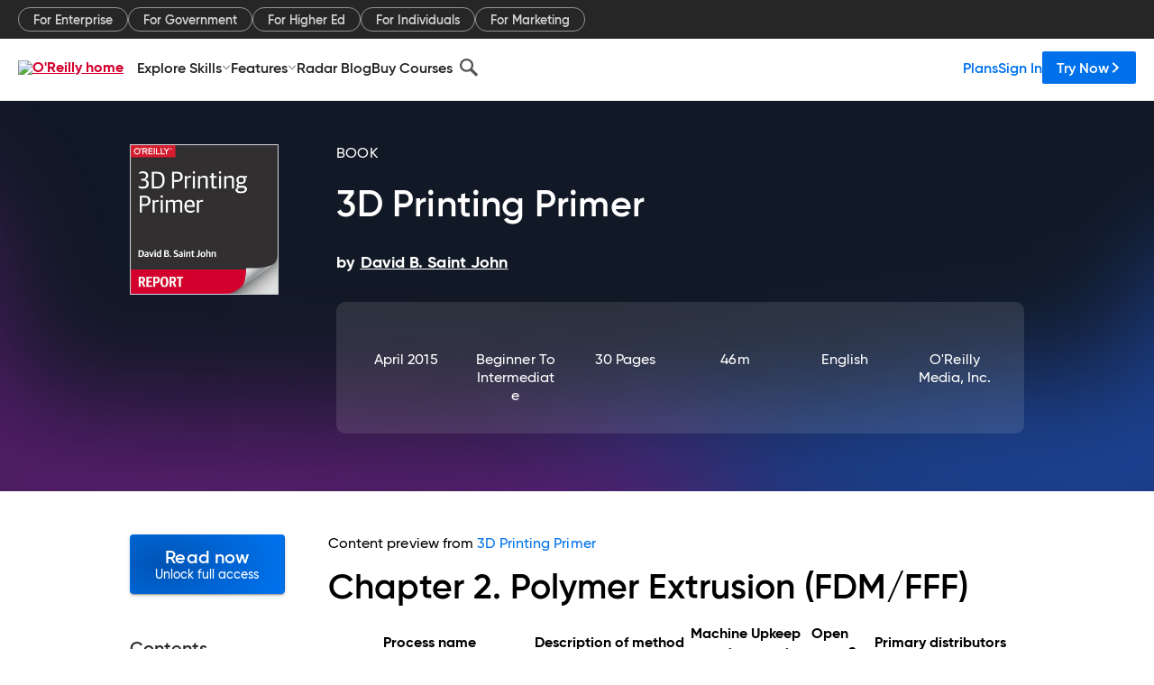

--- FILE ---
content_type: application/javascript
request_url: https://www.oreilly.com/9xvFNflb9/pfezyA5O/A/Ekc1Xtp6ptm8tkaL/W3lIdCkmegE/eQ/xdOCcrDx0B
body_size: 179458
content:
(function(){if(typeof Array.prototype.entries!=='function'){Object.defineProperty(Array.prototype,'entries',{value:function(){var index=0;const array=this;return {next:function(){if(index<array.length){return {value:[index,array[index++]],done:false};}else{return {done:true};}},[Symbol.iterator]:function(){return this;}};},writable:true,configurable:true});}}());(function(){cW();wtk();zBk();var Rn=function(ct,Nn){return ct*Nn;};var Th=function(){var tA;if(typeof gW["window"]["XMLHttpRequest"]!=='undefined'){tA=new (gW["window"]["XMLHttpRequest"])();}else if(typeof gW["window"]["XDomainRequest"]!=='undefined'){tA=new (gW["window"]["XDomainRequest"])();tA["onload"]=function(){this["readyState"]=4;if(this["onreadystatechange"] instanceof gW["Function"])this["onreadystatechange"]();};}else{tA=new (gW["window"]["ActiveXObject"])('Microsoft.XMLHTTP');}if(typeof tA["withCredentials"]!=='undefined'){tA["withCredentials"]=true;}return tA;};var WU=function(){return ["\x6c\x65\x6e\x67\x74\x68","\x41\x72\x72\x61\x79","\x63\x6f\x6e\x73\x74\x72\x75\x63\x74\x6f\x72","\x6e\x75\x6d\x62\x65\x72"];};var Y5=function(l1){if(l1===undefined||l1==null){return 0;}var CY=l1["replace"](/[\w\s]/gi,'');return CY["length"];};var lc=function(){return Pt.apply(this,[tN,arguments]);};var pF=function(Bt,zY){return Bt/zY;};var GY=function(Up){var qJ='';for(var Iv=0;Iv<Up["length"];Iv++){qJ+=Up[Iv]["toString"](16)["length"]===2?Up[Iv]["toString"](16):"0"["concat"](Up[Iv]["toString"](16));}return qJ;};var SF=function(AY,JY){return AY&JY;};var sh=function(){Lp=["\x6c\x65\x6e\x67\x74\x68","\x41\x72\x72\x61\x79","\x63\x6f\x6e\x73\x74\x72\x75\x63\x74\x6f\x72","\x6e\x75\x6d\x62\x65\x72"];};var B5=function(x5){var GB=x5[0]-x5[1];var RF=x5[2]-x5[3];var KP=x5[4]-x5[5];var EA=gW["Math"]["sqrt"](GB*GB+RF*RF+KP*KP);return gW["Math"]["floor"](EA);};var q1=function(hh){return ~hh;};var Lt=function SB(gp,HV){'use strict';var fP=SB;switch(gp){case fN:{hp.push(X5);throw new (gW[jV()[vY(SU)].apply(null,[rQ,DY,sp])])(Xn(typeof Hp()[cV(dh)],ln('',[][[]]))?Hp()[cV(LV)](Ec,zE,CA):Hp()[cV(Xh)](KF,Wp,lR));}break;case lW:{var BF={};var Pc={};hp.push(Vc);try{var ng=hp.length;var pA=Y1(Y1(SG));var lP=new (gW[jV()[vY(VU)](wL,zp,vU)])(m1,m1)[NA()[QV(tp)](nF,Tc,FN,pg)](Cp()[nh(ZR)](nr,x1,U1));var EJ=lP[Hp()[cV(Nv)].apply(null,[PA,pb,zh])](rJ()[PP(GR)](U1,zK));var Pv=lP[rJ()[PP(Nv)](RV,Fx)](EJ[jV()[vY(D5)].call(null,BG,WV,Y1({}))]);var mB=lP[rJ()[PP(Nv)](RV,Fx)](EJ[jV()[vY(nF)](vj,LJ,WB)]);BF=jF(sL,[jB()[MU(WB)](rk,Uv,Ec,rt,tF),Pv,Hp()[cV(MA)].call(null,xc,QG,Mn),mB]);var Mt=new (gW[jV()[vY(VU)](wL,zp,N1)])(xA[RV],m1)[NA()[QV(tp)].apply(null,[LJ,Tc,FN,vU])](rJ()[PP(Xt)].call(null,jn,wx));var W1=Mt[Hp()[cV(Nv)](Ep,pb,zh)](rJ()[PP(GR)](U1,zK));var mn=Mt[rJ()[PP(Nv)](RV,Fx)](W1[jV()[vY(D5)](BG,WV,cB)]);var Yp=Mt[Xn(typeof rJ()[PP(ZR)],ln([],[][[]]))?rJ()[PP(Nv)](RV,Fx):rJ()[PP(Uv)](J1,jU)](W1[Xn(typeof jV()[vY(DY)],ln('',[][[]]))?jV()[vY(nF)].call(null,vj,LJ,hv):jV()[vY(gU)](JA,q5,Xh)]);Pc=jF(sL,[jV()[vY(lh)].apply(null,[RK,SV,Xh]),mn,Xn(typeof NA()[QV(Xt)],'undefined')?NA()[QV(U1)].apply(null,[Nv,nn,rb,qn]):NA()[QV(LJ)].call(null,Y1(Y1([])),Jg,J1,xc),Yp]);}finally{hp.splice(wc(ng,RV),Infinity,Vc);var vB;return vB=jF(sL,[RR(typeof Cp()[nh(rt)],'undefined')?Cp()[nh(DF)].apply(null,[cR,DF,z5]):Cp()[nh(Ov)].call(null,r5,LV,tp),BF[jB()[MU(WB)](rk,Uv,LJ,z5,tF)]||null,SP()[BP(Pn)].call(null,JK,PF,TR),BF[RR(typeof Hp()[cV(mU)],'undefined')?Hp()[cV(Xh)].call(null,Uv,DU,tg):Hp()[cV(MA)](Y1(Y1([])),QG,Mn)]||null,SP()[BP(Jh)](PC,NR,RV),Pc[jV()[vY(lh)](RK,SV,PA)]||null,SP()[BP(Zc)](XA,Zv,bt),Pc[NA()[QV(U1)](hA,nn,rb,Xt)]||null]),hp.pop(),vB;}hp.pop();}break;case jM:{hp.push(XY);var B1=gW[Hp()[cV(nn)](GR,Gj,nF)][TA()[I5(WB)].call(null,ZP,gU,xU,YP)]?RV:m1;var qc=gW[Hp()[cV(nn)].apply(null,[tp,Gj,nF])][Cp()[nh(UR)](RW,pU,Av)]?RV:m1;var Ln=gW[Hp()[cV(nn)].apply(null,[pg,Gj,nF])][rJ()[PP(UR)].apply(null,[QJ,Yc])]?RV:m1;var FB=gW[Hp()[cV(nn)].call(null,Yn,Gj,nF)][NA()[QV(jJ)](m1,On,WN,Y1({}))]?RV:m1;var Jt=gW[Hp()[cV(nn)](p5,Gj,nF)][jB()[MU(NJ)](Jn,qP,cc,bt,Gt)]?RV:m1;var Zt=gW[Hp()[cV(nn)].apply(null,[z5,Gj,nF])][Xn(typeof jV()[vY(WB)],ln([],[][[]]))?jV()[vY(LV)](jk,bt,VU):jV()[vY(gU)].apply(null,[nB,U1,Y1(m1)])]?xA[WB]:m1;var G1=gW[RR(typeof Hp()[cV(zh)],'undefined')?Hp()[cV(Xh)].call(null,dA,jc,Wc):Hp()[cV(nn)].call(null,cc,Gj,nF)][Xn(typeof jV()[vY(PF)],ln([],[][[]]))?jV()[vY(Ov)](GS,Xg,Uv):jV()[vY(gU)](Sc,Et,WA)]?xA[WB]:m1;var Uz=gW[Hp()[cV(nn)](sp,Gj,nF)][jV()[vY(CI)](kQ,mU,PA)]?RV:m1;var YI=gW[Hp()[cV(nn)](tI,Gj,nF)][Cp()[nh(pg)](Es,x9,Zw)]?RV:m1;var Rq=gW[Z8()[E4(N1)](Uv,U6,L0,Cz,Yd,bt)][jV()[vY(RV)](EK,SU,Y1(Y1([])))].bind?RV:m1;var hz=gW[Hp()[cV(nn)].call(null,Ep,Gj,nF)][Cp()[nh(G6)].apply(null,[FS,x1,qf])]?xA[WB]:m1;var Cw=gW[Hp()[cV(nn)](WV,Gj,nF)][Cp()[nh(j6)](T9,S4,b8)]?xA[WB]:m1;var Tw;var V2;try{var M3=hp.length;var Ww=Y1(Fr);Tw=gW[Hp()[cV(nn)](tF,Gj,nF)][rJ()[PP(wJ)].call(null,Xh,DU)]?RV:m1;}catch(bq){hp.splice(wc(M3,RV),Infinity,XY);Tw=m1;}try{var SH=hp.length;var BH=Y1(Y1(SG));V2=gW[Hp()[cV(nn)](B8,Gj,nF)][Cp()[nh(X4)].call(null,Ok,PF,sp)]?RV:m1;}catch(s9){hp.splice(wc(SH,RV),Infinity,XY);V2=xA[RV];}var ld;return hp.pop(),ld=ln(ln(ln(ln(ln(ln(ln(ln(ln(ln(ln(ln(ln(B1,Zs(qc,RV)),Zs(Ln,tF)),Zs(FB,Ec)),Zs(Jt,LJ)),Zs(Zt,xc)),Zs(G1,Uv)),Zs(Uz,xA[qf])),Zs(Tw,bt)),Zs(V2,nn)),Zs(YI,x9)),Zs(Rq,Xh)),Zs(hz,SU)),Zs(Cw,Gt)),ld;}break;case C:{hp.push(T8);gW[jV()[vY(GR)].apply(null,[f8,HI,M9])](function(){return SB.apply(this,[dQ,arguments]);},xA[cc]);hp.pop();}break;case wN:{var Us=HV[SG];var pz=HV[Fr];hp.push(Pm);var Ed=Ym(null,Us)?null:Jw(NA()[QV(sp)](jn,WA,kW,HI),typeof gW[Cp()[nh(SU)].apply(null,[cI,pg,KF])])&&Us[gW[RR(typeof Cp()[nh(Wd)],ln('',[][[]]))?Cp()[nh(DF)](T9,j7,P3):Cp()[nh(SU)].call(null,cI,Y1(Y1([])),KF)][rJ()[PP(WV)](Ep,JM)]]||Us[SP()[BP(N1)].call(null,Vc,LV,tp)];if(Jw(null,Ed)){var g6,Ud,cq,zs,d6=[],l8=Y1(m1),Of=Y1(RV);try{var bO=hp.length;var Zd=Y1({});if(cq=(Ed=Ed.call(Us))[RR(typeof Cp()[nh(G3)],'undefined')?Cp()[nh(DF)].apply(null,[N4,WO,Id]):Cp()[nh(rt)].call(null,Mq,Zw,Z9)],RR(m1,pz)){if(Xn(gW[Xn(typeof Hp()[cV(Dq)],'undefined')?Hp()[cV(Gt)](Y1(Y1([])),Bf,HI):Hp()[cV(Xh)].apply(null,[SU,JI,Mf])](Ed),Ed)){Zd=Y1(Y1(Fr));return;}l8=Y1(RV);}else for(;Y1(l8=(g6=cq.call(Ed))[Cp()[nh(Sw)](jk,mU,Xh)])&&(d6[Hp()[cV(RV)].call(null,U1,nz,hv)](g6[Z8()[E4(m1)].call(null,x9,Y1(Y1(RV)),n4,q4,qn,xc)]),Xn(d6[SP()[BP(m1)](lK,ks,CA)],pz));l8=Y1(m1));}catch(Md){Of=Y1(xA[RV]),Ud=Md;}finally{hp.splice(wc(bO,RV),Infinity,Pm);try{var kd=hp.length;var Qz=Y1({});if(Y1(l8)&&Jw(null,Ed[jB()[MU(LJ)](mf,Uv,z0,GR,tI)])&&(zs=Ed[jB()[MU(LJ)](mf,Uv,Yd,Pn,tI)](),Xn(gW[RR(typeof Hp()[cV(WA)],ln([],[][[]]))?Hp()[cV(Xh)](M9,n6,jf):Hp()[cV(Gt)].call(null,Y1(Y1([])),Bf,HI)](zs),zs))){Qz=Y1(SG);return;}}finally{hp.splice(wc(kd,RV),Infinity,Pm);if(Qz){hp.pop();}if(Of)throw Ud;}if(Zd){hp.pop();}}var G4;return hp.pop(),G4=d6,G4;}hp.pop();}break;case hE:{var Q4=HV[SG];hp.push(gq);var zf=Q4[jV()[vY(Jh)](H2,xc,Gt)](function(Gq){return SB.apply(this,[LS,arguments]);});var q9;return q9=zf[rJ()[PP(Rz)](nn,V4)](E2()[Kd(gU)].apply(null,[AH,zm,RV,qf,Mm,G8])),hp.pop(),q9;}break;case rx:{var L8;var c0;var Ws;hp.push(p9);for(L8=m1;P6(L8,HV[SP()[BP(m1)].call(null,tS,ks,z0)]);L8+=RV){Ws=HV[L8];}c0=Ws[NA()[QV(JO)].apply(null,[x9,WV,zk,Zc])]();if(gW[Hp()[cV(nn)].call(null,Y1([]),xx,nF)].bmak[SP()[BP(jd)](NL,Oq,Y1(m1))][c0]){gW[Hp()[cV(nn)].call(null,WB,xx,nF)].bmak[SP()[BP(jd)](NL,Oq,xO)][c0].apply(gW[Hp()[cV(nn)].apply(null,[U6,xx,nF])].bmak[SP()[BP(jd)](NL,Oq,WB)],Ws);}hp.pop();}break;case gS:{var qd=HV[SG];hp.push(g4);if(gW[RR(typeof rJ()[PP(U7)],'undefined')?rJ()[PP(Uv)](n9,Zf):rJ()[PP(nn)].call(null,x1,GE)][TA()[I5(Av)](CI,sp,PF,n3)](qd)){var Z4;return hp.pop(),Z4=qd,Z4;}hp.pop();}break;case sL:{var Ys=HV[SG];hp.push(Dd);if(RR([Hp()[cV(hA)].apply(null,[E8,lm,Lw]),jB()[MU(N1)](rm,bt,jz,Xh,tg),rJ()[PP(Ov)].call(null,p8,b9)][rJ()[PP(Pn)](hA,M2)](Ys[Yq()[xI(qP)](p5,f2,Y1(m1),xw,Uv,mU)][Cp()[nh(GR)](lk,xO,ZR)]),Ps(RV))){hp.pop();return;}gW[jV()[vY(GR)].call(null,Im,HI,U1)](function(){var zd=Y1([]);hp.push(BI);try{var Bz=hp.length;var p3=Y1({});if(Y1(zd)&&Ys[Yq()[xI(qP)].apply(null,[Sw,f2,Y1(RV),f4,Uv,xU])]&&(Ys[Yq()[xI(qP)](z4,f2,tp,f4,Uv,j7)][rJ()[PP(ZR)](D5,Zf)](SP()[BP(VU)](f4,bt,PF))||Ys[Yq()[xI(qP)](Gt,f2,KF,f4,Uv,WA)][rJ()[PP(ZR)].call(null,D5,Zf)](jB()[MU(qP)](cz,nn,mU,DF,p8)))){zd=Y1(Y1(Fr));}}catch(Ns){hp.splice(wc(Bz,RV),Infinity,BI);Ys[RR(typeof Yq()[xI(gU)],ln(SP()[BP(sp)](q6,Zc,Y1(RV)),[][[]]))?Yq()[xI(nn)].call(null,ZR,AI,vq,A6,Rw,RV):Yq()[xI(qP)](Y1({}),f2,tF,f4,Uv,tq)][jV()[vY(Zw)](Qd,z0,Y1(Y1(m1)))](new (gW[rJ()[PP(QJ)](U6,vj)])(rJ()[PP(dH)].apply(null,[r9,Wz]),jF(sL,[Hp()[cV(Lw)].call(null,lh,EK,qn),Y1(Y1([])),jV()[vY(pw)].apply(null,[q4,Iq,Y1(Y1(m1))]),Y1(Y1(SG)),TA()[I5(Rz)].call(null,tH,bt,hA,J8),Y1(Y1({}))])));}if(Y1(zd)&&RR(Ys[Cp()[nh(zp)](z3,UH,pU)],jV()[vY(ZR)](Tq,Ov,Y1(m1)))){zd=Y1(Y1([]));}if(zd){Ys[Yq()[xI(qP)](N1,f2,Iq,f4,Uv,G8)][jV()[vY(Zw)](Qd,z0,tF)](new (gW[Xn(typeof rJ()[PP(Zv)],'undefined')?rJ()[PP(QJ)](U6,vj):rJ()[PP(Uv)].call(null,Q0,Ks)])(SP()[BP(lh)].apply(null,[z6,U6,KF]),jF(sL,[Hp()[cV(Lw)].apply(null,[cO,EK,qn]),Y1(SG),jV()[vY(pw)](q4,Iq,Nv),Y1(Fr),TA()[I5(Rz)].apply(null,[tH,bt,cO,J8]),Y1(Y1(Fr))])));}hp.pop();},zG[Hp()[cV(d9)](tq,CT,vH)]());hp.pop();}break;case qT:{var w4=HV[SG];var dw=HV[Fr];hp.push(Jf);if(Ym(dw,null)||wO(dw,w4[SP()[BP(m1)](zQ,ks,Iq)]))dw=w4[SP()[BP(m1)](zQ,ks,DY)];for(var h9=m1,kO=new (gW[rJ()[PP(nn)].apply(null,[x1,mx])])(dw);P6(h9,dw);h9++)kO[h9]=w4[h9];var jO;return hp.pop(),jO=kO,jO;}break;case tN:{var nq=HV[SG];hp.push(jf);var V6=SP()[BP(sp)](q4,Zc,pg);var N3=SP()[BP(w7)](vN,dh,LV);var x6=xA[RV];var Fm=nq[E2()[Kd(vq)](xO,G2,Xh,qP,vd,rt)]();while(P6(x6,Fm[SP()[BP(m1)](PG,ks,Y1(RV))])){if(B4(N3[rJ()[PP(Pn)](hA,VO)](Fm[Hp()[cV(sp)](cO,PO,Xt)](x6)),m1)||B4(N3[rJ()[PP(Pn)].apply(null,[hA,VO])](Fm[Hp()[cV(sp)].call(null,TR,PO,Xt)](ln(x6,RV))),xA[RV])){V6+=xA[WB];}else{V6+=m1;}x6=ln(x6,tF);}var vm;return hp.pop(),vm=V6,vm;}break;case TZ:{hp.push(Ef);try{var F7=hp.length;var J3=Y1({});var Q2=ln(ln(ln(ln(ln(ln(ln(ln(ln(ln(ln(ln(ln(ln(ln(ln(ln(ln(ln(ln(ln(ln(ln(ln(gW[NA()[QV(qf)].apply(null,[DF,G8,Sc,hv])](gW[SP()[BP(cc)](YM,Hm,dA)][RR(typeof jV()[vY(ks)],ln([],[][[]]))?jV()[vY(gU)](P2,Qs,xU):jV()[vY(R8)](hI,m1,pw)]),Zs(gW[RR(typeof NA()[QV(z4)],ln('',[][[]]))?NA()[QV(LJ)](z4,Od,kI,mU):NA()[QV(qf)](Nv,G8,Sc,TR)](gW[Xn(typeof SP()[BP(qf)],ln('',[][[]]))?SP()[BP(cc)].call(null,YM,Hm,vq):SP()[BP(Ec)](Dd,RH,x1)][rJ()[PP(nI)](vU,t3)]),xA[WB])),Zs(gW[NA()[QV(qf)](v0,G8,Sc,Zv)](gW[SP()[BP(cc)].call(null,YM,Hm,Ep)][RR(typeof jV()[vY(t7)],'undefined')?jV()[vY(gU)].apply(null,[J8,Kf,p5]):jV()[vY(Xg)].apply(null,[T7,pw,z4])]),tF)),Zs(gW[NA()[QV(qf)](Zv,G8,Sc,KF)](gW[SP()[BP(cc)](YM,Hm,pg)][rJ()[PP(h8)].call(null,S0,pq)]),Ec)),Zs(gW[NA()[QV(qf)].apply(null,[P2,G8,Sc,RO])](gW[Hp()[cV(bt)](h8,FI,hA)][RR(typeof rJ()[PP(gU)],ln([],[][[]]))?rJ()[PP(Uv)](tq,l0):rJ()[PP(jd)].apply(null,[Iq,QM])]),LJ)),Zs(gW[NA()[QV(qf)](Y1({}),G8,Sc,pU)](gW[SP()[BP(cc)].call(null,YM,Hm,tF)][jV()[vY(Vs)](P3,Ec,WA)]),xA[Wf])),Zs(gW[Xn(typeof NA()[QV(x1)],ln('',[][[]]))?NA()[QV(qf)](dA,G8,Sc,Y1([])):NA()[QV(LJ)](M9,Az,Bq,l3)](gW[SP()[BP(cc)](YM,Hm,U1)][Xn(typeof NA()[QV(U7)],ln('',[][[]]))?NA()[QV(b8)](dA,N1,Fw,Ep):NA()[QV(LJ)](N1,nf,wq,S4)]),xA[qm])),Zs(gW[RR(typeof NA()[QV(tg)],'undefined')?NA()[QV(LJ)].apply(null,[Y1({}),SO,YP,DF]):NA()[QV(qf)](KF,G8,Sc,DF)](gW[SP()[BP(cc)](YM,Hm,hA)][jV()[vY(U7)](Sj,B8,pU)]),sp)),Zs(gW[Xn(typeof NA()[QV(Pn)],ln([],[][[]]))?NA()[QV(qf)](jn,G8,Sc,Ec):NA()[QV(LJ)].call(null,HI,q3,ms,RO)](gW[SP()[BP(cc)](YM,Hm,KF)][jV()[vY(WV)](Sz,G3,qn)]),bt)),Zs(gW[NA()[QV(qf)](Xt,G8,Sc,Xh)](gW[Xn(typeof SP()[BP(E8)],'undefined')?SP()[BP(cc)](YM,Hm,qf):SP()[BP(Ec)](RH,jU,Y1(Y1([])))][NA()[QV(nI)](d9,G7,Ss,WV)]),nn)),Zs(gW[Xn(typeof NA()[QV(Hm)],'undefined')?NA()[QV(qf)].apply(null,[GR,G8,Sc,sp]):NA()[QV(LJ)](z0,Qm,Lz,l3)](gW[RR(typeof SP()[BP(v0)],'undefined')?SP()[BP(Ec)](Qf,km,Zv):SP()[BP(cc)].apply(null,[YM,Hm,U7])][Hp()[cV(jd)].call(null,S4,J0,WA)]),x9)),Zs(gW[NA()[QV(qf)].apply(null,[d9,G8,Sc,Y1(Y1(RV))])](gW[SP()[BP(cc)](YM,Hm,Wf)][jV()[vY(Pd)].apply(null,[q7,Lw,tI])]),xA[d9])),Zs(gW[NA()[QV(qf)](Y1(Y1({})),G8,Sc,Xh)](gW[SP()[BP(cc)].apply(null,[YM,Hm,cc])][E2()[Kd(NJ)](X0,Q7,N1,AH,Iq,LJ)]),SU)),Zs(gW[NA()[QV(qf)](Ep,G8,Sc,rt)](gW[SP()[BP(cc)](YM,Hm,D5)][TA()[I5(UH)](B8,NJ,E8,Q7)]),Gt)),Zs(gW[RR(typeof NA()[QV(DF)],'undefined')?NA()[QV(LJ)](WA,Td,z6,LJ):NA()[QV(qf)](U6,G8,Sc,cO)](gW[SP()[BP(cc)].apply(null,[YM,Hm,jn])][Hp()[cV(nI)](Y1(Y1(RV)),w2,v0)]),Av)),Zs(gW[NA()[QV(qf)](Y1(m1),G8,Sc,Y1(m1))](gW[SP()[BP(cc)](YM,Hm,S4)][SP()[BP(Aq)](XY,j7,ZR)]),DF)),Zs(gW[NA()[QV(qf)].call(null,PF,G8,Sc,xO)](gW[SP()[BP(cc)].apply(null,[YM,Hm,LV])][rJ()[PP(I3)](xO,Uq)]),gU)),Zs(gW[NA()[QV(qf)](N1,G8,Sc,xc)](gW[Xn(typeof SP()[BP(P2)],ln('',[][[]]))?SP()[BP(cc)](YM,Hm,m1):SP()[BP(Ec)].call(null,tf,mJ,Y1(m1))][SP()[BP(On)](n3,H6,Gt)]),hv)),Zs(gW[NA()[QV(qf)](Y1(RV),G8,Sc,Y1(Y1({})))](gW[SP()[BP(cc)](YM,Hm,cc)][jV()[vY(Hm)](pm,DF,lh)]),Yd)),Zs(gW[NA()[QV(qf)](Y1(Y1(RV)),G8,Sc,WV)](gW[SP()[BP(cc)].call(null,YM,Hm,B9)][RR(typeof NA()[QV(l3)],ln('',[][[]]))?NA()[QV(LJ)].call(null,dA,gd,rd,Y1(Y1({}))):NA()[QV(RO)](mU,l3,g3,TR)]),Rz)),Zs(gW[NA()[QV(qf)](PF,G8,Sc,pU)](gW[SP()[BP(cc)](YM,Hm,x9)][NA()[QV(jd)](Y1(m1),Aq,Z2,vH)]),WB)),Zs(gW[NA()[QV(qf)].apply(null,[Y1(m1),G8,Sc,Gt])](gW[SP()[BP(cc)].apply(null,[YM,Hm,Zc])][Hp()[cV(I3)].apply(null,[tq,T9,tq])]),N1)),Zs(gW[NA()[QV(qf)](Sw,G8,Sc,x1)](gW[SP()[BP(cc)].call(null,YM,Hm,p5)][SP()[BP(Xg)](vz,G8,mU)]),qP)),Zs(gW[NA()[QV(qf)](cc,G8,Sc,Y1(Y1({})))](gW[NA()[QV(Rz)].call(null,qn,WB,cm,Y1(m1))][NA()[QV(tF)].apply(null,[Y1(RV),DY,N0,DY])]),d9)),Zs(gW[NA()[QV(qf)](lh,G8,Sc,z4)](gW[Hp()[cV(bt)](gU,FI,hA)][Hp()[cV(X4)](j7,x3,z5)]),vq));var U0;return hp.pop(),U0=Q2,U0;}catch(nd){hp.splice(wc(F7,RV),Infinity,Ef);var x8;return hp.pop(),x8=m1,x8;}hp.pop();}break;case LS:{var Gq=HV[SG];var zJ;hp.push(DI);return zJ=gW[Hp()[cV(Gt)].apply(null,[WV,cH,HI])][rJ()[PP(cc)].call(null,X4,YH)](Gq)[jV()[vY(Jh)](j3,xc,RO)](function(LI){return Gq[LI];})[m1],hp.pop(),zJ;}break;case dQ:{hp.push(Pf);var YO=x4;var nw=Xn(typeof SP()[BP(IO)],ln('',[][[]]))?SP()[BP(sp)](k0,Zc,Y1(Y1(m1))):SP()[BP(Ec)].apply(null,[sJ,Yn,Xh]);for(var bs=m1;P6(bs,YO);bs++){nw+=Cp()[nh(tq)](zK,Xh,Ep);YO++;}hp.pop();}break;}};var Os=function(){return ["\x6c\x65\x6e\x67\x74\x68","\x41\x72\x72\x61\x79","\x63\x6f\x6e\x73\x74\x72\x75\x63\x74\x6f\x72","\x6e\x75\x6d\x62\x65\x72"];};var v7=function(){if(gW["Date"]["now"]&&typeof gW["Date"]["now"]()==='number'){return gW["Date"]["now"]();}else{return +new (gW["Date"])();}};var L3=function(W2){return void W2;};var Jq=function(v4){var zw=v4%4;if(zw===2)zw=3;var SI=42+zw;var Df;if(SI===42){Df=function V7(A9,Aw){return A9*Aw;};}else if(SI===43){Df=function E3(I6,r7){return I6+r7;};}else{Df=function Nw(Cs,b7){return Cs-b7;};}return Df;};var G0=function(EO){return gW["unescape"](gW["encodeURIComponent"](EO));};var g8=function(l6){try{if(l6!=null&&!gW["isNaN"](l6)){var n7=gW["parseFloat"](l6);if(!gW["isNaN"](n7)){return n7["toFixed"](2);}}}catch(lJ){}return -1;};var m3=function(GI){if(GI===undefined||GI==null){return 0;}var Cm=GI["toLowerCase"]()["replace"](/[^0-9]+/gi,'');return Cm["length"];};var xf=function(w3,m2){return w3%m2;};var P6=function(MO,RI){return MO<RI;};var Xn=function(v6,r8){return v6!==r8;};var md=function(){return gW["Math"]["floor"](gW["Math"]["random"]()*100000+10000);};var T4=function(N2,HH){return N2<=HH;};var Nz=function K9(Hd,f0){var IH=K9;for(Hd;Hd!=Ik;Hd){switch(Hd){case zN:{if(P6(Z0,KH[R7[m1]])){do{E2()[KH[Z0]]=Y1(wc(Z0,Uv))?function(){UI=[];K9.call(this,rE,[KH]);return '';}:function(){var dI=KH[Z0];var I9=E2()[dI];return function(fO,XH,VH,gI,Xq,QH){if(RR(arguments.length,m1)){return I9;}var Xs=Ew.apply(null,[tG,[qm,XH,VH,hv,Xq,CA]]);E2()[dI]=function(){return Xs;};return Xs;};}();++Z0;}while(P6(Z0,KH[R7[m1]]));}Hd=Ik;}break;case YS:{return K9(gS,[Yf]);}break;case MM:{Hd=Ik;return Y9;}break;case Sk:{return [DY,m1,Ps(Ec),Ec,d9,N1,Ps(N1),Ps(z5),vH,AH,nn,Ps(Av),Ps(P2),tq,xc,Ps(GR),Yd,Ps(Yd),Pn,nn,Ec,Ps(S4),WA,tF,Ps(DF),DF,Ps(sp),Ps(RO),Wf,vH,Ps(Ec),bt,Ps(LJ),Ps(Av),Gt,RV,x9,SU,m1,Ps(LJ),Ps(Iq),Wf,Ps(DY),DY,Ps(DY),p5,Ec,Ps(sp),Ps(Rz),Rz,Ps(LJ),Ec,RV,Gt,tF,Xh,Ps(z4),vq,sp,Ps(RV),Ps(nn),Ps(d9),E8,Ps(bt),Ps(Xh),Ec,Gt,Ps(WV),Yd,Gt,LJ,Ps(Gt),Ps(Uv),tF,cO,nn,Ps(nn),Gt,Ps(hv),Rz,Ps(xc),Ec,Ps(WO),TR,Ps(sp),Ps(Xh),hv,Ps(Xh),Uv,Ps(RV),Jh,Ps(mU),sp,nn,Ps(Ec),Ps(LJ),nn,Uv,Ps(WO),dA,LJ,Ps(tF),RV,SU,Ps(xc),Ps(nn),Xh,Ps(Rz),RV,x9,Ps(sp),Ps(xc),Ps(p5),p5,bt,Ps(Yd),Gt,Ps(TR),cO,Yd,Ps(Av),x9,Ps(NJ),Xh,Xh,Ps(v0),UH,Ps(tF),tF,Xh,Ps(tI),UH,Ps(xc),m1,RV,nn,nn,bt,SU,Ps(RV),Ps(Xh),Ps(tF),Rz,Ps(tF),Xh,m1,Ps(sp),Ps(RV),Ps(WB),vq,Ps(sp),Gt,Uv,[RV],Ps(bt),m1,SU,Ps(DF),sp,Ps(tF),Ps(Ec),Ps(tF),DF,Ps(M9),N1,LJ,Ps(bt),N1,Ps(Xh),Ps(RV),Ps(nn),Ps(qP),d9,m1,Gt,Ps(Av),DF,DF,Ps(Xh),sp,m1,Ps(Ec),Ps(xc),Xh,Wf,hv,Ps(Xh),Gt,Ps(hv),Ps(Gt),Ps(nn),Rz,bt,[RV],Ps(Ec),Ps(v0),[m1],Ps(WV),[m1],Ps(SU),Ps(tF),Yd,RV];}break;case sM:{while(P6(Z3,Jd[NH[m1]])){Z8()[Jd[Z3]]=Y1(wc(Z3,RV))?function(){I7=[];K9.call(this,JT,[Jd]);return '';}:function(){var Fs=Jd[Z3];var b3=Z8()[Fs];return function(Em,hw,PH,xm,KO,j9){if(RR(arguments.length,m1)){return b3;}var rO=K9.apply(null,[gM,[S4,Nv,PH,xm,tF,j9]]);Z8()[Fs]=function(){return rO;};return rO;};}();++Z3;}Hd-=IG;}break;case O:{return wd;}break;case fx:{var OJ=f0[q];if(RR(typeof Zz,NH[Ec])){Zz=I7;}Hd=Ur;var Rf=ln([],[]);Qq=wc(O9,hp[wc(hp.length,RV)]);}break;case NN:{Hd=mk;for(var F3=m1;P6(F3,qq[SP()[BP(m1)].call(null,ZC,ks,gU)]);F3=ln(F3,RV)){(function(){hp.push(F0);var M6=qq[F3];var q8=P6(F3,X8);var Vm=q8?jV()[vY(m1)].call(null,TT,h8,Y1(RV)):Hp()[cV(m1)].call(null,Gt,TM,SU);var K3=q8?gW[Cp()[nh(m1)](Yc,gU,cc)]:gW[NA()[QV(m1)].call(null,Zc,NJ,RN,Nv)];var Cd=ln(Vm,M6);zG[Cd]=function(){var sI=K3(Rm(M6));zG[Cd]=function(){return sI;};return sI;};hp.pop();}());}}break;case Kx:{Hd=Ik;for(var c8=m1;P6(c8,Hf.length);++c8){rJ()[Hf[c8]]=Y1(wc(c8,Uv))?function(){return jF.apply(this,[bk,arguments]);}:function(){var Q8=Hf[c8];return function(Js,W9){var gm=r3(Js,W9);rJ()[Q8]=function(){return gm;};return gm;};}();}}break;case YK:{Hd-=jG;for(var Y4=wc(Q9.length,RV);B4(Y4,m1);Y4--){var jH=xf(wc(ln(Y4,K4),hp[wc(hp.length,RV)]),Bd.length);var Gw=N8(Q9,Y4);var Y7=N8(Bd,jH);Yf+=K9(Wr,[SF(jq(q1(Gw),q1(Y7)),jq(Gw,Y7))]);}}break;case CS:{Hd=O;while(P6(Fd,TO.length)){var lO=N8(TO,Fd);var Dw=N8(r3.Mr,TI++);wd+=K9(Wr,[SF(q1(SF(lO,Dw)),jq(lO,Dw))]);Fd++;}}break;case C:{var Hf=f0[SG];Hd+=EW;W6(Hf[m1]);}break;case qZ:{Hd-=UM;for(var fJ=m1;P6(fJ,Ez.length);fJ++){var d0=N8(Ez,fJ);var bd=N8(j8.gC,TH++);S7+=K9(Wr,[SF(jq(q1(d0),q1(bd)),jq(d0,bd))]);}}break;case jM:{Hd=Ik;return [[vq,sp,xc,Ps(xc)],[Ps(xc),Ps(tF),hv],[]];}break;case Ur:{Hd=LE;while(wO(OJ,m1)){if(Xn(q2[NH[tF]],gW[NH[RV]])&&B4(q2,Zz[NH[m1]])){if(Ym(Zz,I7)){Rf+=K9(Wr,[Qq]);}return Rf;}if(RR(q2[NH[tF]],gW[NH[RV]])){var DH=Cf[Zz[q2[m1]][m1]];var xH=K9(gM,[DH,qn,q2[RV],ln(Qq,hp[wc(hp.length,RV)]),Y1(Y1({})),OJ]);Rf+=xH;q2=q2[m1];OJ-=jF(bK,[xH]);}else if(RR(Zz[q2][NH[tF]],gW[NH[RV]])){var DH=Cf[Zz[q2][m1]];var xH=K9(gM,[DH,Sw,m1,ln(Qq,hp[wc(hp.length,RV)]),cO,OJ]);Rf+=xH;OJ-=jF(bK,[xH]);}else{Rf+=K9(Wr,[Qq]);Qq+=Zz[q2];--OJ;};++q2;}}break;case sx:{for(var w6=m1;P6(w6,zH.length);++w6){jV()[zH[w6]]=Y1(wc(w6,gU))?function(){return jF.apply(this,[TQ,arguments]);}:function(){var Xw=zH[w6];return function(F2,K6,l7){var Tm=j8(F2,K6,l3);jV()[Xw]=function(){return Tm;};return Tm;};}();}Hd-=UW;}break;case SG:{var vI=f0[SG];Hd=CS;var rH=f0[Fr];var wd=ln([],[]);var TI=xf(wc(rH,hp[wc(hp.length,RV)]),d9);var TO=O3[vI];var Fd=m1;}break;case Er:{while(wO(mH,m1)){if(Xn(Pq[Q6[tF]],gW[Q6[RV]])&&B4(Pq,k2[Q6[m1]])){if(Ym(k2,ws)){Y9+=K9(Wr,[vs]);}return Y9;}if(RR(Pq[Q6[tF]],gW[Q6[RV]])){var Kz=Is[k2[Pq[m1]][m1]];var x0=K9(FK,[Pq[RV],mH,Kz,ln(vs,hp[wc(hp.length,RV)])]);Y9+=x0;Pq=Pq[m1];mH-=jF(hZ,[x0]);}else if(RR(k2[Pq][Q6[tF]],gW[Q6[RV]])){var Kz=Is[k2[Pq][m1]];var x0=K9.apply(null,[FK,[m1,mH,Kz,ln(vs,hp[wc(hp.length,RV)])]]);Y9+=x0;mH-=jF(hZ,[x0]);}else{Y9+=K9(Wr,[vs]);vs+=k2[Pq];--mH;};++Pq;}Hd-=GL;}break;case lW:{var Ls=f0[SG];r3=function(Vd,rq){return K9.apply(this,[SG,arguments]);};return W6(Ls);}break;case Sr:{Hd=Ik;if(P6(O8,Om[Q6[m1]])){do{TA()[Om[O8]]=Y1(wc(O8,d9))?function(){ws=[];K9.call(this,mM,[Om]);return '';}:function(){var fd=Om[O8];var A3=TA()[fd];return function(H3,hd,sd,Ld){if(RR(arguments.length,m1)){return A3;}var U2=K9.apply(null,[FK,[H3,hd,Zw,Ld]]);TA()[fd]=function(){return U2;};return U2;};}();++O8;}while(P6(O8,Om[Q6[m1]]));}}break;case Nj:{Hd-=tj;return S7;}break;case Wr:{Hd+=tx;var Zm=f0[SG];if(T4(Zm,xS)){return gW[D2[tF]][D2[RV]](Zm);}else{Zm-=Mx;return gW[D2[tF]][D2[RV]][D2[m1]](null,[ln(K7(Zm,x9),HC),ln(xf(Zm,vW),gK)]);}}break;case H:{Hd+=ZW;for(var rz=m1;P6(rz,k7.length);++rz){Cp()[k7[rz]]=Y1(wc(rz,DF))?function(){return jF.apply(this,[YG,arguments]);}:function(){var lH=k7[rz];return function(C7,MH,I8){var KI=W7(C7,KF,I8);Cp()[lH]=function(){return KI;};return KI;};}();}}break;case mk:{Hd=Ik;hp.pop();}break;case wC:{var Y9=ln([],[]);Hd-=HK;vs=wc(Nd,hp[wc(hp.length,RV)]);}break;case Lj:{var H0=f0[SG];var GO=f0[Fr];var qI=f0[AS];var S7=ln([],[]);var TH=xf(wc(H0,hp[wc(hp.length,RV)]),gU);Hd=qZ;var Ez=nO[GO];}break;case pL:{if(P6(v8,X3[Y2[m1]])){do{jB()[X3[v8]]=Y1(wc(v8,Xh))?function(){GH=[];K9.call(this,Xb,[X3]);return '';}:function(){var Gf=X3[v8];var dO=jB()[Gf];return function(b4,r4,sq,gf,p6){if(RR(arguments.length,m1)){return dO;}var E7=Pt(tE,[b4,r4,CA,HI,p6]);jB()[Gf]=function(){return E7;};return E7;};}();++v8;}while(P6(v8,X3[Y2[m1]]));}Hd=Ik;}break;case gS:{var lf=f0[SG];j8=function(z2,j2,Ds){return K9.apply(this,[Lj,arguments]);};Hd=Ik;return N9(lf);}break;case TQ:{var k7=f0[SG];nH(k7[m1]);Hd=H;}break;case FK:{var Pq=f0[SG];var mH=f0[Fr];var k2=f0[AS];Hd=wC;var Nd=f0[RT];if(RR(typeof k2,Q6[Ec])){k2=ws;}}break;case mM:{var Om=f0[SG];var O8=m1;Hd-=Hb;}break;case ZM:{A2=[Ps(tF),DF,Ps(TR),E8,Ps(sp),bt,Ps(bt),nn,Uv,Ps(RV),Ps(CA),z0,Ps(cc),Gt,Uv,Ps(v0),Rz,SU,Ps(bt),m1,M9,Ps(vU),LJ,Ps(Gt),bt,Ps(xc),Ps(tF),hv,Ps(DF),Uv,Ps(tF),RV,nn,Ps(SU),Yd,Ps(tF),Ec,nn,RV,RV,Ps(SU),d9,Ps(xO),PF,Uv,Ps(Yd),xc,Ps(vq),WV,Ps(Uv),xc,Uv,Ps(RV),SU,LJ,Ps(LJ),Ps(M9),qP,Ps(tF),sp,Ps(Gt),Xh,Ps(NJ),Rz,Ps(tF),tF,LJ,Gt,Ps(hv),Ps(RV),RO,Uv,Ps(DF),Gt,m1,sp,Yd,Ps(WB),Av,Ps(nn),Gt,Ps(hv),Gt,Ps(Rz),qP,Ps(sp),nn,Ps(xc),Ps(hv),DF,m1,Ps(Xh),Ps(RV),Av,RV,Ps(Xh),LJ,Ps(SU),Rz,Ps(DF),Ps(DF),DF,RV,Ps(Xh),RV,Ps(hv),cc,Ps(nn),Ps(Xh),m1,m1,HI,Ps(Av),nn,xc,Ps(LJ),Ec,Ps(Rz),xc,Ps(Ec),Rz,Ps(Rz),Ps(xO),RV,Ec,Ps(xc),Ps(SU),Xh,Ps(gU),Ps(bt),Ps(SU),p5,nn,Ps(WO),WO,Ps(Uv),Ps(UH),cO,nn,Ps(PF),Ps(Xh),LJ,m1,m1,m1,m1,m1,Ps(DF),Rz,Ps(SU),Uv,Ps(Gt),SU,Ps(bt),Ps(RV),RV,cO,Gt,m1,RV,xc,Ps(pw),Ep,Ps(tF),Xh,m1,Ps(jn),z5,Ps(z5),Ep,nn,Ps(Xh),Yd,m1,Ps(Zw),z5,Yd,Ps(Zw),z5,Ps(z5),Pn,DF,Ps(sp),Ps(Xh),hv,Ps(Xh),Uv,Ps(RV),RV,Ps(Rz),hv,tF,Ps(Xh),Yd,RV,Ps(qm),TR,tF,Ps(CA),qf,Ps(RV),Ps(xc),RV,Ps(RV),LJ,RV,Ps(M9),Ps(RV),Ps(Yd),Ps(Ec),nn,Ps(tF),Xh,tF,Ps(Gt),x9,Ps(x9),Ps(sp),sp,Ec,Ps(Ec),Xh,xc,Ps(qP),xc,Ps(sp),Gt,Ps(sp),Ps(tF),DF,Ps(nn),m1,Ps(qP),DF,Gt,RV,Ps(x9),Uv,Ps(RV),Ps(Wf),dA,x9,RV,UH,xc,Ps(Xh),Ps(Ec),Ec,Ps(Uv),Ps(tF),Rz,Ps(Xh),Uv,Ps(RV),Ps(qn),U7,Rz,Ps(Gt),Rz,Ps(Xh),Gt,Ps(hv),Ps(hA),Ep,SU,Ps(Xh),RV,Ps(bt),Ps(l3),G8];Hd+=OC;}break;case LE:{return Rf;}break;case bk:{var K4=f0[SG];var lw=f0[Fr];var Hq=f0[AS];var Bd=nO[LV];Hd=YK;var Yf=ln([],[]);var Q9=nO[lw];}break;case dQ:{var qq=f0[SG];var X8=f0[Fr];Hd=NN;hp.push(Sf);var Rm=Ew(SN,[]);}break;case fb:{for(var Ts=m1;P6(Ts,Wm.length);Ts++){var E9=N8(Wm,Ts);var bf=N8(cf.KN,Vw++);D3+=K9(Wr,[SF(q1(SF(E9,bf)),jq(E9,bf))]);}Hd-=pQ;return D3;}break;case JT:{var Jd=f0[SG];var Z3=m1;Hd+=sb;}break;case gT:{var Yz=f0[SG];var QI=f0[Fr];var ls=f0[AS];var p7=f0[RT];var D3=ln([],[]);var Vw=xf(wc(ls,hp[wc(hp.length,RV)]),x9);Hd+=LC;var Wm=zO[QI];}break;case LM:{Hd-=fN;var Lm=f0[SG];cf=function(U9,rf,Qw,HO){return K9.apply(this,[gT,arguments]);};return Rs(Lm);}break;case xT:{Hd-=lQ;var zH=f0[SG];N9(zH[m1]);}break;case rE:{Hd+=QS;var KH=f0[SG];var Z0=m1;}break;case gM:{var Zz=f0[SG];var M8=f0[Fr];var q2=f0[AS];Hd=fx;var O9=f0[RT];var m8=f0[qT];}break;case Xb:{Hd+=NS;var X3=f0[SG];var v8=m1;}break;}}};var L4=function(fH){if(fH===undefined||fH==null){return 0;}var As=fH["toLowerCase"]()["replace"](/[^a-z]+/gi,'');return As["length"];};var N8=function(Bs,vO){return Bs[D2[Ec]](vO);};var r2=function(){return Nz.apply(this,[xT,arguments]);};var Jw=function(xs,ZO){return xs!=ZO;};var EH=function(m6,gw){return m6 in gw;};var jw=function(xd,T6){return xd^T6;};var Ow=function(){R7=["\x6c\x65\x6e\x67\x74\x68","\x41\x72\x72\x61\x79","\x63\x6f\x6e\x73\x74\x72\x75\x63\x74\x6f\x72","\x6e\x75\x6d\x62\x65\x72"];};var gW;var R0=function(){return Nz.apply(this,[mM,arguments]);};var bI=function Vq(BO,Lq){'use strict';var V0=Vq;switch(BO){case TQ:{hp.push(Fz);try{var nm=hp.length;var Kq=Y1({});var hq;return hq=Y1(Y1(gW[Hp()[cV(nn)](z0,KQ,nF)][Cp()[nh(Ep)](RC,h8,CA)])),hp.pop(),hq;}catch(P7){hp.splice(wc(nm,RV),Infinity,Fz);var wH;return hp.pop(),wH=Y1({}),wH;}hp.pop();}break;case lx:{var XO;hp.push(DO);return XO=Y1(Y1(gW[RR(typeof Hp()[cV(qm)],ln('',[][[]]))?Hp()[cV(Xh)](X0,H9,Am):Hp()[cV(nn)].call(null,x9,XT,nF)][Hp()[cV(D5)].apply(null,[VU,VT,r9])])),hp.pop(),XO;}break;case hr:{hp.push(fw);try{var O0=hp.length;var V9=Y1([]);var mq=ln(gW[NA()[QV(qf)].apply(null,[qf,G8,VI,tp])](gW[Hp()[cV(nn)](Jh,R,nF)][NA()[QV(X0)].apply(null,[qm,n4,Z7,vH])]),Zs(gW[NA()[QV(qf)](cB,G8,VI,Ep)](gW[Hp()[cV(nn)].apply(null,[CA,R,nF])][NA()[QV(Iq)](Gt,Ep,Ss,pw)]),RV));mq+=ln(Zs(gW[NA()[QV(qf)](sp,G8,VI,U7)](gW[Xn(typeof Hp()[cV(RO)],ln('',[][[]]))?Hp()[cV(nn)](pg,R,nF):Hp()[cV(Xh)](dA,NR,xq)][Xn(typeof jV()[vY(tq)],ln('',[][[]]))?jV()[vY(pU)](b9,E8,xO):jV()[vY(gU)](bm,t9,dA)]),tF),Zs(gW[Xn(typeof NA()[QV(Yd)],ln('',[][[]]))?NA()[QV(qf)](v0,G8,VI,Y1(m1)):NA()[QV(LJ)].apply(null,[Y1(m1),g9,OO,z5])](gW[Xn(typeof Hp()[cV(Sw)],ln('',[][[]]))?Hp()[cV(nn)](X0,R,nF):Hp()[cV(Xh)](E8,Pm,D5)][rJ()[PP(qf)](gU,fs)]),Ec));mq+=ln(Zs(gW[NA()[QV(qf)].call(null,tp,G8,VI,KF)](gW[Hp()[cV(nn)].apply(null,[CA,R,nF])][Xn(typeof rJ()[PP(LJ)],ln([],[][[]]))?rJ()[PP(X0)](Av,vb):rJ()[PP(Uv)](D9,U6)]),LJ),Zs(gW[NA()[QV(qf)](NJ,G8,VI,U7)](gW[Hp()[cV(nn)](Y1(m1),R,nF)][NA()[QV(z0)](RO,qf,Ks,Ep)]),xc));mq+=ln(Zs(gW[NA()[QV(qf)].call(null,D5,G8,VI,DF)](gW[Hp()[cV(nn)](WO,R,nF)][Xn(typeof rJ()[PP(m1)],ln('',[][[]]))?rJ()[PP(Iq)](nF,J0):rJ()[PP(Uv)].call(null,Jg,XA)]),Uv),Zs(gW[NA()[QV(qf)].apply(null,[z0,G8,VI,PA])](gW[Hp()[cV(nn)](Zc,R,nF)][NA()[QV(D5)](cB,Av,kf,ZR)]),sp));mq+=ln(Zs(gW[Xn(typeof NA()[QV(Wf)],ln([],[][[]]))?NA()[QV(qf)](bt,G8,VI,xc):NA()[QV(LJ)](B9,xz,L7,S4)](gW[Xn(typeof Hp()[cV(RV)],'undefined')?Hp()[cV(nn)](DF,R,nF):Hp()[cV(Xh)](Y1({}),gs,f4)][NA()[QV(nF)](gU,Xh,gO,v0)]),xA[qP]),Zs(gW[NA()[QV(qf)](Pn,G8,VI,vU)](gW[Hp()[cV(nn)].call(null,z5,R,nF)][NA()[QV(P2)](cc,SU,lI,Y1(Y1({})))]),nn));mq+=ln(Zs(gW[NA()[QV(qf)](VU,G8,VI,Xt)](gW[Hp()[cV(nn)].call(null,Y1(m1),R,nF)][Xn(typeof g2()[Lf(Av)],'undefined')?g2()[Lf(SU)](WB,F4,xU,GR,Nv):g2()[Lf(tF)](Yn,Sd,z4,Y1(Y1(m1)),Zv)]),x9),Zs(gW[NA()[QV(qf)].apply(null,[Zv,G8,VI,rt])](gW[Hp()[cV(nn)](vq,R,nF)][jV()[vY(E8)].apply(null,[pK,Uv,vH])]),xA[d9]));mq+=ln(Zs(gW[NA()[QV(qf)](Y1(Y1(RV)),G8,VI,qm)](gW[Hp()[cV(nn)].apply(null,[qm,R,nF])][NA()[QV(U7)].apply(null,[Y1(RV),Jh,AZ,tI])]),SU),Zs(gW[RR(typeof NA()[QV(RV)],'undefined')?NA()[QV(LJ)](CA,Af,f7,vq):NA()[QV(qf)](h8,G8,VI,DY)](gW[Hp()[cV(nn)](sp,R,nF)][rJ()[PP(z0)].apply(null,[WA,T0])]),Gt));mq+=ln(Zs(gW[NA()[QV(qf)](WO,G8,VI,UH)](gW[RR(typeof Hp()[cV(l3)],ln([],[][[]]))?Hp()[cV(Xh)](Y1(Y1([])),rt,Wd):Hp()[cV(nn)].apply(null,[DF,R,nF])][rJ()[PP(D5)](vH,Jn)]),xA[vq]),Zs(gW[Xn(typeof NA()[QV(sp)],ln('',[][[]]))?NA()[QV(qf)].apply(null,[WV,G8,VI,Sw]):NA()[QV(LJ)](Zc,mJ,c4,DY)](gW[Hp()[cV(nn)](hv,R,nF)][SP()[BP(WO)].apply(null,[bj,hv,S4])]),zG[rJ()[PP(nF)](z0,X2)]()));mq+=ln(Zs(gW[NA()[QV(qf)].apply(null,[Y1(m1),G8,VI,G8])](gW[Hp()[cV(nn)].apply(null,[KF,R,nF])][jV()[vY(rt)](C6,x1,Ec)]),xA[v0]),Zs(gW[NA()[QV(qf)].call(null,Zc,G8,VI,jz)](gW[Hp()[cV(nn)].call(null,vq,R,nF)][Cp()[nh(PA)](X9,S4,X0)]),hv));mq+=ln(Zs(gW[NA()[QV(qf)](qP,G8,VI,l3)](gW[Hp()[cV(nn)].apply(null,[Y1(Y1(m1)),R,nF])][jB()[MU(x9)].apply(null,[F4,gU,bt,N1,G6])]),Yd),Zs(gW[NA()[QV(qf)](Y1([]),G8,VI,Iq)](gW[Hp()[cV(nn)].apply(null,[rt,R,nF])][rJ()[PP(P2)](tF,M0)]),xA[Rz]));mq+=ln(Zs(gW[NA()[QV(qf)](Y1(Y1([])),G8,VI,pU)](gW[Hp()[cV(nn)](Y1(Y1(RV)),R,nF)][rJ()[PP(U7)](ks,ds)]),WB),Zs(gW[NA()[QV(qf)](z5,G8,VI,Yn)](gW[Hp()[cV(nn)].call(null,UH,R,nF)][jV()[vY(RO)](p0,sp,Y1(Y1(m1)))]),xA[NJ]));mq+=ln(Zs(gW[NA()[QV(qf)](Pn,G8,VI,RV)](gW[RR(typeof Hp()[cV(AH)],'undefined')?Hp()[cV(Xh)].apply(null,[pg,C8,Kf]):Hp()[cV(nn)].call(null,RO,R,nF)][Cp()[nh(hA)].call(null,mJ,B9,jJ)]),qP),Zs(gW[NA()[QV(qf)].apply(null,[Uv,G8,VI,bt])](gW[Xn(typeof Hp()[cV(P2)],'undefined')?Hp()[cV(nn)](Y1([]),R,nF):Hp()[cV(Xh)](cO,Q7,zq)][Xn(typeof NA()[QV(Gt)],ln('',[][[]]))?NA()[QV(tq)](VU,B9,dq,WO):NA()[QV(LJ)](Y1(Y1(RV)),tm,mO,dA)]),xA[PF]));mq+=ln(Zs(gW[Xn(typeof NA()[QV(tF)],ln([],[][[]]))?NA()[QV(qf)].apply(null,[AH,G8,VI,z0]):NA()[QV(LJ)](Zv,qO,C9,nF)](gW[Hp()[cV(nn)](Ec,R,nF)][RR(typeof SP()[BP(bt)],ln('',[][[]]))?SP()[BP(Ec)].apply(null,[Iq,K0,vH]):SP()[BP(DY)](vz,X0,v0)]),vq),Zs(gW[Xn(typeof NA()[QV(vH)],ln([],[][[]]))?NA()[QV(qf)](pU,G8,VI,Nv):NA()[QV(LJ)].apply(null,[RO,z9,O6,Iq])](gW[RR(typeof Hp()[cV(E8)],ln('',[][[]]))?Hp()[cV(Xh)](KF,C0,pI):Hp()[cV(nn)](v0,R,nF)][jV()[vY(z4)].apply(null,[E0,R2,tF])]),v0));mq+=ln(Zs(gW[Xn(typeof NA()[QV(NJ)],ln([],[][[]]))?NA()[QV(qf)](qm,G8,VI,Uv):NA()[QV(LJ)](jn,ww,Km,Y1([]))](gW[Hp()[cV(nn)].apply(null,[Y1(Y1([])),R,nF])][E2()[Kd(hv)](pU,zq,Gt,Y1(Y1({})),X4,P2)]),NJ),Zs(gW[NA()[QV(qf)].apply(null,[x9,G8,VI,nF])](gW[Hp()[cV(nn)].apply(null,[Zc,R,nF])][RR(typeof Hp()[cV(X0)],ln([],[][[]]))?Hp()[cV(Xh)](HI,Bm,LH):Hp()[cV(nF)].apply(null,[Jh,cw,Iq])]),PF));mq+=ln(Zs(gW[NA()[QV(qf)].call(null,cB,G8,VI,Zv)](gW[Hp()[cV(nn)].apply(null,[SU,R,nF])][rJ()[PP(tq)].call(null,Wd,O7)]),xA[AH]),Zs(gW[NA()[QV(qf)].call(null,Y1(m1),G8,VI,v0)](gW[Hp()[cV(nn)].apply(null,[qn,R,nF])][TA()[I5(bt)](R6,WB,d9,IJ)]),dA));mq+=ln(Zs(gW[RR(typeof NA()[QV(Wf)],ln('',[][[]]))?NA()[QV(LJ)](LJ,hs,J6,B9):NA()[QV(qf)].call(null,Y1(Y1([])),G8,VI,Y1(Y1(m1)))](gW[Hp()[cV(nn)](vU,R,nF)][Hp()[cV(P2)].apply(null,[Y1({}),ZC,mU])]),cO),Zs(gW[NA()[QV(qf)].call(null,gU,G8,VI,qn)](gW[Hp()[cV(nn)](Wf,R,nF)][Cp()[nh(Pn)](bS,Nv,z4)]),xA[dA]));mq+=ln(ln(Zs(gW[RR(typeof NA()[QV(D5)],'undefined')?NA()[QV(LJ)].call(null,Y1(Y1(m1)),g7,WA,DF):NA()[QV(qf)].apply(null,[tF,G8,VI,Y1(Y1([]))])](gW[rJ()[PP(bt)](cO,N7)][Cp()[nh(Jh)](ST,xU,B9)]),M9),Zs(gW[Xn(typeof NA()[QV(d9)],ln('',[][[]]))?NA()[QV(qf)](Y1({}),G8,VI,nn):NA()[QV(LJ)](Y1(Y1(m1)),F6,Y6,CA)](gW[Hp()[cV(nn)](AH,R,nF)][Hp()[cV(U7)].call(null,vU,Uf,IO)]),UH)),Zs(gW[NA()[QV(qf)].apply(null,[Y1(Y1([])),G8,VI,Y1(m1)])](gW[Hp()[cV(nn)].apply(null,[U7,R,nF])][E2()[Kd(Yd)](vq,Ms,Ec,Gt,QO,ZR)]),xA[cO]));var wm;return wm=mq[rJ()[PP(xO)](G8,G9)](),hp.pop(),wm;}catch(FH){hp.splice(wc(O0,RV),Infinity,fw);var S6;return S6=RR(typeof Hp()[cV(vH)],ln([],[][[]]))?Hp()[cV(Xh)].apply(null,[P2,EI,s7]):Hp()[cV(xc)](LV,K2,xc),hp.pop(),S6;}hp.pop();}break;case LS:{var k9=Lq[SG];hp.push(W3);try{var x2=hp.length;var z8=Y1([]);if(RR(k9[SP()[BP(cc)](CW,Hm,UH)][Yq()[xI(WB)](LJ,r9,xO,Bw,nn,lh)],undefined)){var n8;return n8=Xn(typeof jB()[MU(Rz)],ln([],[][[]]))?jB()[MU(SU)](D8,tF,Ep,N1,UR):jB()[MU(Xh)](B0,R3,LJ,KF,M7),hp.pop(),n8;}if(RR(k9[SP()[BP(cc)](CW,Hm,Y1(RV))][Yq()[xI(WB)](Y1(Y1(RV)),r9,bt,Bw,nn,D5)],Y1(Y1(SG)))){var P9;return P9=Hp()[cV(xc)].call(null,ZR,fr,xc),hp.pop(),P9;}var x7;return x7=jV()[vY(tF)](Vx,D5,cB),hp.pop(),x7;}catch(K8){hp.splice(wc(x2,RV),Infinity,W3);var S3;return S3=Xn(typeof Hp()[cV(l3)],ln('',[][[]]))?Hp()[cV(tq)](p5,ff,w7):Hp()[cV(Xh)](DF,w9,Mz),hp.pop(),S3;}hp.pop();}break;case tN:{var d7=Lq[SG];var fq=Lq[Fr];hp.push(s2);if(Jw(typeof gW[rJ()[PP(bt)].apply(null,[cO,Hw])][rJ()[PP(Zv)](WB,D)],NA()[QV(sp)](sp,WA,zS,RV))){gW[rJ()[PP(bt)].call(null,cO,Hw)][rJ()[PP(Zv)].call(null,WB,D)]=SP()[BP(sp)].apply(null,[nz,Zc,Y1(RV)])[E2()[Kd(xc)](d9,Y8,Uv,Y1(m1),w7,x9)](d7,NA()[QV(Gt)](SU,DF,AW,mU))[Xn(typeof E2()[Kd(hv)],'undefined')?E2()[Kd(xc)](l3,Y8,Uv,qf,w7,S4):E2()[Kd(Uv)](Iq,p5,Z2,Y1(Y1(RV)),I4,tI)](fq,SP()[BP(WA)](cT,m1,xU));}hp.pop();}break;case Lj:{var vf=Lq[SG];var Um=Lq[Fr];hp.push(Ef);if(Y1(d4(vf,Um))){throw new (gW[jV()[vY(SU)](Mq,DY,DY)])(g2()[Lf(Av)](UH,R6,JO,Y1(Y1(RV)),Sw));}hp.pop();}break;case rx:{var Dm=Lq[SG];var wf=Lq[Fr];hp.push(lh);var D7=wf[Z8()[E4(Rz)](qf,P2,P2,pH,gU,Ec)];var WI=wf[SP()[BP(CA)].call(null,B3,gU,Yn)];var WH=wf[NA()[QV(Ep)].call(null,Y1(Y1({})),pw,Gz,v0)];var rs=wf[Hp()[cV(Jh)].apply(null,[B9,H7,KF])];var Rd=wf[Z8()[E4(WB)].call(null,tI,Y1(Y1([])),w7,m9,z4,Xh)];var c6=wf[rJ()[PP(Zc)](mU,qH)];var T2=wf[rJ()[PP(mU)](lh,hH)];var p2=wf[NA()[QV(PA)](Ec,Lw,NR,tp)];var U4;return U4=SP()[BP(sp)](J2,Zc,SU)[E2()[Kd(xc)].apply(null,[dA,xq,Uv,CA,w7,RV])](Dm)[E2()[Kd(xc)].apply(null,[SU,xq,Uv,KF,w7,KF])](D7,E2()[Kd(gU)].call(null,lh,r0,RV,Wf,Mm,jn))[RR(typeof E2()[Kd(WB)],ln(SP()[BP(sp)](J2,Zc,cO),[][[]]))?E2()[Kd(Uv)].apply(null,[WA,H4,P0,qn,d8,B8]):E2()[Kd(xc)].call(null,tp,xq,Uv,Y1(Y1(RV)),w7,nF)](WI,E2()[Kd(gU)](S4,r0,RV,v0,Mm,bt))[Xn(typeof E2()[Kd(DF)],ln(SP()[BP(sp)](J2,Zc,Ep),[][[]]))?E2()[Kd(xc)](Y1(Y1(RV)),xq,Uv,LJ,w7,TR):E2()[Kd(Uv)].call(null,Y1(Y1(m1)),N4,S9,x1,s8,p5)](WH,E2()[Kd(gU)](Ep,r0,RV,Jh,Mm,pw))[E2()[Kd(xc)](B8,xq,Uv,pU,w7,Xh)](rs,E2()[Kd(gU)](U1,r0,RV,Zw,Mm,Ep))[E2()[Kd(xc)](bt,xq,Uv,pg,w7,U1)](Rd,E2()[Kd(gU)](Y1([]),r0,RV,M9,Mm,tI))[Xn(typeof E2()[Kd(d9)],'undefined')?E2()[Kd(xc)](D5,xq,Uv,LV,w7,U1):E2()[Kd(Uv)](Y1({}),w0,AI,PA,bz,z4)](c6,E2()[Kd(gU)](Zw,r0,RV,E8,Mm,xO))[RR(typeof E2()[Kd(d9)],ln(RR(typeof SP()[BP(Ec)],ln('',[][[]]))?SP()[BP(Ec)](n2,gO,cO):SP()[BP(sp)].apply(null,[J2,Zc,U1]),[][[]]))?E2()[Kd(Uv)].call(null,mU,tf,D6,Y1([]),pg,Xt):E2()[Kd(xc)](Y1(Y1({})),xq,Uv,Y1([]),w7,vq)](T2,E2()[Kd(gU)].apply(null,[tF,r0,RV,U6,Mm,d9]))[E2()[Kd(xc)](PF,xq,Uv,D5,w7,tp)](p2,SP()[BP(Gt)](jI,CI,Zw)),hp.pop(),U4;}break;case pr:{hp.push(Sc);var qw=Y1(Fr);try{var Tz=hp.length;var B7=Y1(Fr);if(gW[Hp()[cV(nn)].call(null,tI,fS,nF)][Cp()[nh(Ep)].call(null,VW,tF,CA)]){gW[Hp()[cV(nn)].apply(null,[pg,fS,nF])][Cp()[nh(Ep)](VW,cB,CA)][NA()[QV(hA)].apply(null,[Ep,dh,AW,qP])](RR(typeof E2()[Kd(Yd)],ln([],[][[]]))?E2()[Kd(Uv)].apply(null,[Jh,jn,Nm,tF,M4,VU]):E2()[Kd(Rz)].call(null,Zv,s3,xc,pg,[Gd,tF],E8),jV()[vY(z0)](vM,zh,DY));gW[Hp()[cV(nn)].apply(null,[E8,fS,nF])][Cp()[nh(Ep)](VW,Av,CA)][RR(typeof Hp()[cV(UH)],'undefined')?Hp()[cV(Xh)](Y1([]),Sm,vw):Hp()[cV(jn)](Y1(Y1(m1)),F0,G7)](E2()[Kd(Rz)](rt,s3,xc,lh,[Gd,tF],U6));qw=Y1(Y1(Fr));}}catch(UO){hp.splice(wc(Tz,RV),Infinity,Sc);}var Q3;return hp.pop(),Q3=qw,Q3;}break;case dQ:{hp.push(df);var fm=SP()[BP(Iq)](cT,zp,VU);var lq=SP()[BP(z0)](L,Mm,ZR);for(var s4=m1;P6(s4,t8);s4++)fm+=lq[Hp()[cV(sp)].apply(null,[nF,A7,Xt])](gW[Hp()[cV(bt)](z4,ZI,hA)][NA()[QV(rt)](Y1(Y1({})),TR,G,U1)](Rn(gW[Hp()[cV(bt)](dA,ZI,hA)][Cp()[nh(tq)].call(null,ZS,KF,Ep)](),lq[SP()[BP(m1)](Ox,ks,UH)])));var OH;return hp.pop(),OH=fm,OH;}break;case RT:{var U3=Lq[SG];hp.push(U8);var L2=RR(typeof jB()[MU(SU)],ln([],[][[]]))?jB()[MU(Xh)].apply(null,[I0,j7,RO,D5,Xm]):jB()[MU(SU)](hf,tF,Nv,Zv,UR);try{var F9=hp.length;var L9=Y1([]);if(U3[Xn(typeof SP()[BP(U6)],ln([],[][[]]))?SP()[BP(cc)](Dc,Hm,Y1(RV)):SP()[BP(Ec)].call(null,z6,jc,Y1([]))][RR(typeof NA()[QV(TR)],ln([],[][[]]))?NA()[QV(LJ)].apply(null,[Y1(RV),wI,FO,GR]):NA()[QV(KF)].apply(null,[nF,GR,Gs,Y1({})])]){var Yw=U3[SP()[BP(cc)].call(null,Dc,Hm,HI)][NA()[QV(KF)](NJ,GR,Gs,Y1(Y1([])))][rJ()[PP(xO)](G8,l4)]();var F8;return hp.pop(),F8=Yw,F8;}else{var k6;return hp.pop(),k6=L2,k6;}}catch(zI){hp.splice(wc(F9,RV),Infinity,U8);var mI;return hp.pop(),mI=L2,mI;}hp.pop();}break;case rE:{var T3=Lq[SG];hp.push(js);var Y0=Cp()[nh(pw)](Mq,Y1(m1),Xt);var P8=Cp()[nh(pw)](Mq,Y1(Y1({})),Xt);if(T3[rJ()[PP(bt)](cO,J9)]){var dJ=T3[rJ()[PP(bt)](cO,J9)][NA()[QV(xU)].call(null,Yd,tF,wq,Xt)](Xn(typeof rJ()[PP(GR)],ln('',[][[]]))?rJ()[PP(HI)](CA,t6):rJ()[PP(Uv)].apply(null,[Xm,Y3]));var Xz=dJ[NA()[QV(tp)](h8,Tc,Z6,B8)](Cp()[nh(ZR)].call(null,D0,U1,U1));if(Xz){var cs=Xz[Hp()[cV(Nv)](NJ,HP,zh)](RR(typeof rJ()[PP(HI)],ln('',[][[]]))?rJ()[PP(Uv)](mm,If):rJ()[PP(GR)].call(null,U1,H8));if(cs){Y0=Xz[rJ()[PP(Nv)](RV,J0)](cs[RR(typeof jV()[vY(z0)],'undefined')?jV()[vY(gU)](Lw,A0,jn):jV()[vY(D5)].apply(null,[R4,WV,sp])]);P8=Xz[rJ()[PP(Nv)](RV,J0)](cs[jV()[vY(nF)].apply(null,[jf,LJ,Av])]);}}}var mw;return mw=jF(sL,[jB()[MU(gU)](Jm,Xh,Nv,PA,Kf),Y0,jV()[vY(P2)].apply(null,[C0,Zc,d9]),P8]),hp.pop(),mw;}break;case SN:{var Uw=Lq[SG];var fI;hp.push(GR);return fI=Y1(Y1(Uw[SP()[BP(cc)].apply(null,[l9,Hm,Y1(Y1(m1))])]))&&Y1(Y1(Uw[RR(typeof SP()[BP(z5)],'undefined')?SP()[BP(Ec)].call(null,R6,C3,Y1(m1)):SP()[BP(cc)](l9,Hm,U7)][Yq()[xI(Yd)](Gt,Vs,pU,qs,sp,p5)]))&&Uw[SP()[BP(cc)](l9,Hm,Y1({}))][Yq()[xI(Yd)].call(null,Rz,Vs,HI,qs,sp,P2)][m1]&&RR(Uw[SP()[BP(cc)](l9,Hm,cB)][Yq()[xI(Yd)](HI,Vs,Y1(Y1({})),qs,sp,WV)][m1][rJ()[PP(xO)](G8,bw)](),SP()[BP(nF)](nf,xc,tF))?jV()[vY(tF)](l4,D5,Jh):Hp()[cV(xc)](Xh,CO,xc),hp.pop(),fI;}break;case Wr:{var sH=Lq[SG];hp.push(C2);var A8=sH[SP()[BP(cc)](cv,Hm,m1)][jV()[vY(U7)](OF,B8,dA)];if(A8){var Nq=A8[rJ()[PP(xO)].call(null,G8,IB)]();var V8;return hp.pop(),V8=Nq,V8;}else{var v3;return v3=Xn(typeof jB()[MU(d9)],ln(SP()[BP(sp)](M0,Zc,S4),[][[]]))?jB()[MU(SU)](z7,tF,Y1([]),HI,UR):jB()[MU(Xh)](O6,lR,Wf,pU,P4),hp.pop(),v3;}hp.pop();}break;case TN:{hp.push(UH);throw new (gW[Xn(typeof jV()[vY(M9)],ln([],[][[]]))?jV()[vY(SU)](pO,DY,gU):jV()[vY(gU)](N6,Zq,Xh)])(RR(typeof Hp()[cV(hA)],ln('',[][[]]))?Hp()[cV(Xh)](Rz,Tf,DJ):Hp()[cV(lh)](Jh,j7,f9));}break;case wj:{var sm=Lq[SG];hp.push(dd);if(Xn(typeof gW[Cp()[nh(SU)](Cc,l3,KF)],NA()[QV(sp)](B8,WA,zR,xc))&&Jw(sm[gW[Cp()[nh(SU)](Cc,Y1(m1),KF)][rJ()[PP(WV)](Ep,GJ)]],null)||Jw(sm[Xn(typeof SP()[BP(tp)],ln('',[][[]]))?SP()[BP(N1)](vJ,LV,TR):SP()[BP(Ec)](J4,PF,Jh)],null)){var hO;return hO=gW[rJ()[PP(nn)].call(null,x1,UU)][rJ()[PP(jn)].apply(null,[B8,Ex])](sm),hp.pop(),hO;}hp.pop();}break;case Ir:{var ZH=Lq[SG];var X6=Lq[Fr];hp.push(Bq);if(Ym(X6,null)||wO(X6,ZH[SP()[BP(m1)](H5,ks,Y1([]))]))X6=ZH[SP()[BP(m1)](H5,ks,hA)];for(var Xd=m1,NI=new (gW[rJ()[PP(nn)].call(null,x1,UV)])(X6);P6(Xd,X6);Xd++)NI[Xd]=ZH[Xd];var Vf;return hp.pop(),Vf=NI,Vf;}break;case Hx:{var Fq=Lq[SG];hp.push(C2);var c3=SP()[BP(sp)](M0,Zc,m1);var A4=Xn(typeof SP()[BP(WV)],ln('',[][[]]))?SP()[BP(sp)](M0,Zc,cB):SP()[BP(Ec)](xq,FO,WV);var Kw=NA()[QV(S4)](rt,HI,X9,qf);var S8=[];try{var OI=hp.length;var Xf=Y1([]);try{c3=Fq[NA()[QV(Zw)](D5,WO,JV,h8)];}catch(pf){hp.splice(wc(OI,RV),Infinity,C2);if(pf[Hp()[cV(WB)](qf,rn,Sw)][RR(typeof Cp()[nh(cc)],ln([],[][[]]))?Cp()[nh(DF)](Ad,x1,sf):Cp()[nh(qn)].call(null,hN,AH,nF)](Kw)){c3=Hp()[cV(h8)](HI,n5,tp);}}var II=gW[Xn(typeof Hp()[cV(m1)],'undefined')?Hp()[cV(bt)].apply(null,[Zv,kw,hA]):Hp()[cV(Xh)](PF,AO,t4)][Xn(typeof NA()[QV(cO)],ln([],[][[]]))?NA()[QV(rt)](N1,TR,lC,nF):NA()[QV(LJ)](z5,q7,ps,Zw)](Rn(gW[Hp()[cV(bt)].call(null,Y1(Y1(RV)),kw,hA)][Cp()[nh(tq)](Wn,v0,Ep)](),xA[cc]))[rJ()[PP(xO)](G8,IB)]();Fq[NA()[QV(Zw)](p5,WO,JV,Y1(Y1({})))]=II;A4=Xn(Fq[NA()[QV(Zw)].apply(null,[Y1({}),WO,JV,xc])],II);S8=[jF(sL,[NA()[QV(xc)](p5,RO,Gv,vH),c3]),jF(sL,[Hp()[cV(tF)](nF,XR,Yd),SF(A4,RV)[rJ()[PP(xO)](G8,IB)]()])];var tw;return hp.pop(),tw=S8,tw;}catch(m4){hp.splice(wc(OI,RV),Infinity,C2);S8=[jF(sL,[RR(typeof NA()[QV(v0)],ln('',[][[]]))?NA()[QV(LJ)].apply(null,[PA,kz,MI,PF]):NA()[QV(xc)](p5,RO,Gv,M9),c3]),jF(sL,[Hp()[cV(tF)](Ec,XR,Yd),A4])];}var Eq;return hp.pop(),Eq=S8,Eq;}break;case Bj:{var kH=Lq[SG];hp.push(ss);var Cq=jB()[MU(SU)](j0,tF,tq,HI,UR);var R9=jB()[MU(SU)](j0,tF,CA,qm,UR);var Gm=new (gW[Xn(typeof Cp()[nh(jn)],ln([],[][[]]))?Cp()[nh(z0)](k8,LJ,c2):Cp()[nh(DF)].apply(null,[C4,l3,Lw])])(new (gW[Xn(typeof Cp()[nh(DF)],'undefined')?Cp()[nh(z0)](k8,qf,c2):Cp()[nh(DF)](Oq,Av,O2)])(SP()[BP(U7)].apply(null,[AI,On,X0])));try{var J7=hp.length;var XI=Y1(Fr);if(Y1(Y1(gW[RR(typeof Hp()[cV(M9)],ln([],[][[]]))?Hp()[cV(Xh)].call(null,Y1(Y1(RV)),jm,Td):Hp()[cV(nn)](Yn,VA,nF)][RR(typeof Hp()[cV(Yd)],ln([],[][[]]))?Hp()[cV(Xh)].call(null,Y1(Y1(m1)),B0,Yc):Hp()[cV(Gt)](S4,CB,HI)]))&&Y1(Y1(gW[Xn(typeof Hp()[cV(Ec)],'undefined')?Hp()[cV(nn)].call(null,Y1(m1),VA,nF):Hp()[cV(Xh)](Y1(Y1([])),Pw,J9)][Hp()[cV(Gt)](pU,CB,HI)][Xn(typeof Yq()[xI(Rz)],'undefined')?Yq()[xI(v0)].apply(null,[WB,Zv,Xh,S2,vq,z4]):Yq()[xI(nn)](Y1(m1),kq,dA,tO,Qm,Ec)]))){var q0=gW[RR(typeof Hp()[cV(qP)],ln([],[][[]]))?Hp()[cV(Xh)].call(null,z0,Jm,qm):Hp()[cV(Gt)](Y1(m1),CB,HI)][Xn(typeof Yq()[xI(x9)],ln(SP()[BP(sp)](R4,Zc,Xh),[][[]]))?Yq()[xI(v0)].call(null,Y1({}),Zv,Y1(RV),S2,vq,lh):Yq()[xI(nn)].apply(null,[qm,r6,mU,L6,Iw,Zv])](gW[Xn(typeof NA()[QV(Uv)],'undefined')?NA()[QV(pw)].apply(null,[NJ,QJ,cw,xO]):NA()[QV(LJ)](h8,tI,E6,z0)][Xn(typeof jV()[vY(PF)],ln('',[][[]]))?jV()[vY(RV)](fr,SU,lh):jV()[vY(gU)](D4,Wd,Xt)],jV()[vY(tq)](f5,Yn,D5));if(q0){Cq=Gm[jV()[vY(z0)](AF,zh,Y1(Y1(m1)))](q0[NA()[QV(xc)](Zc,RO,QG,Y1([]))][rJ()[PP(xO)].apply(null,[G8,X9])]());}}R9=Xn(gW[Hp()[cV(nn)](E8,VA,nF)],kH);}catch(f6){hp.splice(wc(J7,RV),Infinity,ss);Cq=Hp()[cV(tq)](Y1(Y1([])),sw,w7);R9=Hp()[cV(tq)](jz,sw,w7);}var gH=ln(Cq,Zs(R9,RV))[rJ()[PP(xO)](G8,X9)]();var B6;return hp.pop(),B6=gH,B6;}break;case Ub:{hp.push(R3);var j4=gW[Hp()[cV(Gt)](X0,p4,HI)][Cp()[nh(U1)](X7,Y1([]),CI)]?gW[Hp()[cV(Gt)].call(null,Y1({}),p4,HI)][rJ()[PP(cc)](X4,O7)](gW[Hp()[cV(Gt)](D5,p4,HI)][Cp()[nh(U1)].apply(null,[X7,h8,CI])](gW[RR(typeof SP()[BP(z4)],ln([],[][[]]))?SP()[BP(Ec)](KF,NO,Y1({})):SP()[BP(cc)].call(null,bF,Hm,GR)]))[Xn(typeof rJ()[PP(U1)],ln([],[][[]]))?rJ()[PP(Rz)](nn,k3):rJ()[PP(Uv)].apply(null,[D4,Ff])](E2()[Kd(gU)](tF,rw,RV,Y1(RV),Mm,h8)):SP()[BP(sp)](j3,Zc,z4);var I2;return hp.pop(),I2=j4,I2;}break;case OL:{hp.push(l2);var c7=jB()[MU(SU)].call(null,c9,tF,Y1(RV),dA,UR);try{var k4=hp.length;var Wq=Y1(Fr);if(gW[SP()[BP(cc)].call(null,A1,Hm,Y1({}))]&&gW[SP()[BP(cc)](A1,Hm,D5)][NA()[QV(cB)](SU,NR,b0,gU)]&&gW[SP()[BP(cc)].apply(null,[A1,Hm,D5])][NA()[QV(cB)].call(null,Yn,NR,b0,qm)][Cp()[nh(j7)](m0,vq,CH)]){var Mw=gW[SP()[BP(cc)].call(null,A1,Hm,z4)][NA()[QV(cB)](Wf,NR,b0,WO)][Xn(typeof Cp()[nh(UH)],ln([],[][[]]))?Cp()[nh(j7)].call(null,m0,Jh,CH):Cp()[nh(DF)](J4,v0,W0)][rJ()[PP(xO)](G8,Hs)]();var v9;return hp.pop(),v9=Mw,v9;}else{var b6;return hp.pop(),b6=c7,b6;}}catch(s6){hp.splice(wc(k4,RV),Infinity,l2);var m7;return hp.pop(),m7=c7,m7;}hp.pop();}break;case F:{hp.push(hm);var Nf=Xn(typeof jB()[MU(Gt)],'undefined')?jB()[MU(SU)].call(null,FU,tF,cB,P2,UR):jB()[MU(Xh)].apply(null,[W8,Sq,mU,jz,H8]);try{var W4=hp.length;var sO=Y1(Y1(SG));if(gW[SP()[BP(cc)](hg,Hm,dA)][Yq()[xI(Yd)](Zv,Vs,Y1(Y1(m1)),ER,sp,cc)]&&gW[SP()[BP(cc)].call(null,hg,Hm,P2)][Yq()[xI(Yd)].apply(null,[PA,Vs,hv,ER,sp,D5])][m1]&&gW[Xn(typeof SP()[BP(RO)],ln('',[][[]]))?SP()[BP(cc)].call(null,hg,Hm,tI):SP()[BP(Ec)](dh,H6,Sw)][Yq()[xI(Yd)](Y1({}),Vs,Ec,ER,sp,Zc)][m1][m1]&&gW[SP()[BP(cc)](hg,Hm,Iq)][Yq()[xI(Yd)].call(null,nF,Vs,Y1(RV),ER,sp,P2)][xA[RV]][m1][Hp()[cV(vU)](Y1([]),xh,TR)]){var f3=RR(gW[RR(typeof SP()[BP(gU)],'undefined')?SP()[BP(Ec)](g0,JH,cB):SP()[BP(cc)](hg,Hm,d9)][Yq()[xI(Yd)].apply(null,[Y1(Y1(m1)),Vs,qm,ER,sp,LJ])][m1][m1][Xn(typeof Hp()[cV(DF)],'undefined')?Hp()[cV(vU)].call(null,Y1(m1),xh,TR):Hp()[cV(Xh)].apply(null,[pg,l3,V3])],gW[SP()[BP(cc)](hg,Hm,qP)][Yq()[xI(Yd)](Gt,Vs,xc,ER,sp,N1)][m1]);var B2=f3?jV()[vY(tF)].call(null,YR,D5,h8):Hp()[cV(xc)](Y1(Y1({})),WJ,xc);var n0;return hp.pop(),n0=B2,n0;}else{var bH;return hp.pop(),bH=Nf,bH;}}catch(rI){hp.splice(wc(W4,RV),Infinity,hm);var LO;return hp.pop(),LO=Nf,LO;}hp.pop();}break;}};var O4=function(TME){if(TME==null)return -1;try{var rrE=0;for(var Gl=0;Gl<TME["length"];Gl++){var rNE=TME["charCodeAt"](Gl);if(rNE<128){rrE=rrE+rNE;}}return rrE;}catch(kD){return -2;}};var GLE=function(){return Pt.apply(this,[tE,arguments]);};var d4=function(prE,RjE){return prE instanceof RjE;};var j8=function(){return Nz.apply(this,[bk,arguments]);};var TQE=function(){zO=["\x00Pp","E<JE*\rN","R/BRN>","#\x00\nA3","&\x00","TBK","/\rJe","T9","\f<JDB","T)\rRx","wNg\x00\rA>LTX#\x07PN%W\b5EjB_","GT1\f\v+N=QG\b7\f","/,[B\n./E<BJ\r&","1U)/D+WGZ}","GT1\f\v+V+OS3\f","E","&\t\tf\x3fME","N+OJ\v","5\f","P\x3fAJ4","\'\fE8","A3:\rA-Fs\b#\b\r","PE\n.\r","L)p_3\x07SSC$1H","","7\fN9wC\v3","+9N>","FK.8R/PU","A9T","K",">LP","U.\r",">LS/\nE&","K","3\x00","QC\v\"",".;T{~ ","+\"ELT\"+I9WT3\x00","\f\x3fTgJH\f\"\vR>F(/","\x00\x07","#\fD","\"","*\vTgOO/T\x07N9LT","A2","U\n$\r","\b&\n9N>","2\x07I$FB","L%LT","fcA/\x3fJ","L%BB)\r","\x40R\n+\"\r","\fTJK3+E>QO\r\x00O9W",":N#VK\'-<+\"E)LT\"","&A&`G$E.","K%\x00","U","\b(\x00\x00R\x3fS","R\n>,\x00I/P","C%NV5\f8D","4\f","S:BH","\x07R<JE\vR","zy{~ ","G7","\x00S)LV","O>","/=FD5\x00\x3fMQ\n&\t","CBBN,BN7.<M)EJ\'\v\t","E$","UC","2%\f\x40c","y\'+\b\n\x00\'A>JT;(\x07M",".$T\"","\nD","H0","D\"t",")LJ5-H","k\x3f\x00\x00)BJg\rKjPO\"I\fE/GC","I)Fk*\v\r",",","V&","\b","PJs","\fD/","A&VC4\"\x07\x00","+\b","V","\v3\b\v\x00$R+\x40M)","\n(\x00O$qG\f\"","\vO<F","4\x00","u(\nV/`&","\'7O\'","+E+M","B$TOC\"\x07\r","/,F","M\x404","U$WO\"9\tW8JA3","A","O\v\x00U>g3\x00","&LA)","kr5\v \x3fM/fJ*\f\x00","|C\v\nE","SN)\f7B/Q","M%Yg&\x07","K#","\\$\r+S.I\x40&\f\x00P,KP%L","T%S","\\Sx","A>JI","!9DMV\r3=\x00","A.ZU\f&A$DC","T+wO\"\rP","R\vGBA","\nD\x40","\x07TWC","UHw[","C%MH$","0BD","","\n\"s)QO\b3","ST*\r","S>LT\f#D/wT$e2\x40C\b3\x00","\f","vH3Y$A3FT","\x07I9JD+\x00\r\rH+MA","\t2\f\v\r","N\f3\nN","\x07D8","L>Bk#\f","\x07N>","$1g|d4;","*\f","D/OR","9N>O","\v3I,Z","","G/Wn <R%S_.&\f","\v\vE","A:SC#*D","\x40g|VFF>UC`BR+>p1 2=eFT","LR\"","E2W\t&\x07R#SR","s","","k\rN"," \f\r7N>F^\f","C%M\x40 \vL/","\x00\n3N/QG\f(\x3fC>JI","R9F","$","V5","&\nE8BR(\x070L\x3fGO .\vI>Z","J9kC7:l#NO\f","*","/$JA3"];};var djE=function(){return Ew.apply(this,[q,arguments]);};var bZE=function(){return [",F\f\x40\"20\tV\n\x07","64Dz\bP\n\v/","f9\tC\v\x07]H(4FKW\n","-","S_70","<\"D","%TC","^","\x3f<>BS","[W","SF\x00G7.\x00Q","W44#gC\rV","]","&X L\nAJ","v59&h)","","\nF\b9%%I\tO\t\b<2\v|G\nD\x0793\v\'V\n","L\t\"\x07M\x07","\r\t","_-U\x07",")V\r\t","\x3f\'8SOP+\x00P\t","\tX","P L\nAJJ2%Y\\\f","Gp","B\x07WU5)","<S\x00]M","\bD","T",">\"","]\tL\n\x40","\x00G_\x3f","*=$WC\x07f\n","\b__=W\t\x40\"&^K","\r\x3f\x3f\"_X-C\x07","V\b\x07S\x40Q\f","8HU\"PW4(cSV\v!)J","1\t.NT!D\vU.60(UXIr\x07\x07_#\"\r\x40W23\x3f:f\x00\x40\x07\v","-&i","\x3f","0SI\fR","&\v6f/0","B","[OF","\rLM","wV\f5<4z-dK0\t=K","~0UM\n\r0%YX9P\v","Z\rU\x00","\x40B\bL\t\r9","BB_\r","-C","4)UIV\b\x07","(\x07M\t\t","\x07%V\v\x00D","\x00O\n","{\\*","\x40\\[\r","+EB[\f\"(^I,Z%","N\fD\n\f","\f+,","R]J","\tS","/M","EYM#$\x00","AS\x3f#__\x07V","F","XK","\x00V%","a_\x00A\x002\t/Ti\n\v\f","P\b\tY ",">42_N\fw9/#\'V\bU","=Wr\fD[;(#>B","j\"%^IF","<08\\O\rc!\bZ\r\nG","NWQ","\'SS","VYh","X_=","\x401U","q/L$#!3\':K)-Y.4~U*0\"g~,c*\rU\x00{<9=`, qII2vf\"\vANU-n\f1I:44Sk\\Z;\b!=)3\f0bu\v\t,\x3fI#\"1xS O.:WkK-\x3fr\nc^(\v;Z1Ae0A]\x3fo)^k&A)S6$0v5YV+uqd&tD-\t\b\'P\n,x)/1ZzU9dHH\x07c$4G=0W\'_`Z\r`P\x3f2]-L))3\b5#B&\x40Czz2qf\'/\x07AN\".T\f4IM4Sh\\U/\b%=)5\f,` b\v\t\x3fUI(*3uS(O*WN\"7\x3fqe\nm^$\b;Z\'AW4{].o&^oBA*S:$5v\'YV+rqd&JD(m\b0U-\x07Z19dGn\x07c$!G=W\';eZpP:\x3f2R!L*)4}\b6B.\x40Lz2xf%/\vDA\x00-n\f<I:44Sk\\U\b!=)\x3f\f0e\nu\v\t8\x3fI9\"4/xS\f O.:WoK-\x3fve\nc^\v;Z#Ae1{]\x3fo&f^k&A(S6$2L5YV+uqd&tD,\t\b\'U\nx)(1Z|U9aHL\x07c$!G=0W$;`ZVP\x3f2]-L)3\b5#B>\x40Czz2qH\'/AN\")T\f4F4Sn\\U/\b&)5\f` y\v\t\x3fI(3kS(O+\x00WK-\'\x3fqe\nl^$\vZ\'DG4zs8\x00s~Q\\\'(3\v$K%EYV,e[6ug\x3fGk(c*\"U\bx%#=p\nu]\x3f)JX\x07c#\'#\v2;TS(u-#q\x3f6](*\'!69A<9=`,sMI:Hk(h44\v#m#5-M9 {I<\bzA=W\b\'5#\v7l#`.D\\\b=4us$U35{3%-b2G\t\x3f:qk\"t %3\vw\"*s:2oKsZ&A)\'Q7\v5TCX4u\x3f9\x07uk(I^5#\v7X!\x00(`90uGn=c-#!3&\"l)(O.1q\x3f69]+p*\'*\b |\'6YYZN;r8c(1%F{[h\'5-`!6Nx\"zz=v\'5#\v7ZV\">`.\x3fmjak*v[VW3x\'5!O3q\x3f7#e{(a\x3fVQ6\v\"|\'5\x00w: e=\rdtk=Q*0$\v5x+EYV-\'u4\n\x07WY(c*\'!!l75/v*B1qf#w:\'#$&l06t $u\x3fl\x07qk#m\nM3%x %4k,lU5\x40IYd\r4%N$A-p.7o;<s*%570x 1-c:3M]dak!C3(\"$>Q!!`\n$q\x3f>\"qk(c*\r4\x3f%x%-^U:#vJ+\f$ik(k*\'!3\f9h\'7:\"BupJg","\"W","Q","GV","$X>D\x00XJ","4!=","GK\f","B\nG\v.>!_Yp","H+\f\bU\x07O\tHm!)","UQ","(UKm\r$\t\x00>","I9O\x00\x07b[\f)8>^","[","v*7sr!>43EM6P\b8K9G\x00","%_yP\b\x07","G2\t/L5UQ|.\"","#BK","G","Z<0$\\^\x3fC\x07","7#_G","P","CQ\t","r-M\x07\tHU",":=uI_!\f\bX\b!$.b+cS","Z\t#\x00X","O","\vVK","$COc\f","","8<8^^6","J\x40\b","v{u\"HBA84I^3>\\]k\x3fc,/+M=jy<f","+]","N]QAP.8>^\n\nO\x00/\x00LLURWRK9%8_DKV/_F\'L\rXXx\"(]HNI[]3\\\tLrVQt8%UX\bV_\x3fZOGE\f\x3f%$BDIV,TMN\nT\x40W4y%QGj\x00\x40V\nT\x40W4sl\r^R\tR\rT\x00\x07I]4\"%B_\nV]Ow\'\x40\vMIS\x40Cg(]HNE>M\tMMS5=s\n^R\tR>\t\\\bAP.8>^\n\nBB\x079\x00H\f\fg7$^IK\bH[1\\OOI\b;#qU_G\b]=(\\\x00BQ\x40Q\n#!4ETLEW6Q\n\x07\x40GR3lR\x40\fAH,W$NFJ\x07&-7ED\nV\tZ>XKJEZ.FcC\x3f\'QFGJOhL\bH\x00C.(!UE8\r%5\rC\x00Ev$lQ\x00V%EV,aQL.>#\n\nH3Z/\x00\tS[L&spK[)/XC\t_P.>DX\x00L\f26\b&4N<FW=0W\bRD\b#WFDUC\x07[W!#4D_LK)/MH\tGQn\f5!4B^\nJ^1X\n\t\nYQP\v74#QHGQGP^)W\x00\vTVR`pa]K\x07/NV\tE\r.Fc.#(KLAYJBPc\tZ\x07\x00IGEg7$^IK\bHf]S\nALz%\nBwTG\x07$M]\x40\fv4}^T\n\x40w\x40BQ\x40Q\n#!4C\x07Q\x07/_FSSU_C3;UI\f\b>\tZS\x00[J\x07*4x_TL\x40bE/1\bT\x07QJ\v(\x3fqY\bI9\t<RV\x40ZXK`yD\fO[fD\x00B[P^2y%XEGB\x003K\x00S\x40G\x3fks^EO\n\nB^+^\\\x00BBX\fv4xMW\nC\bZ>]BTOJ\x07*4k^PB^+^\\\x00\\I\f;!lCCFO1\t\x00B[P^,yxKWW%\\EZAP.8>^\n\r\nB+I\\TYR/}yV_\x07Ab]BTJ3\",RT\n\x40w;[\fUAQJ.(>%_^R)^=IT\x40R\t]z%\x07xxMAOw\x40BBX\tv$x\fAEVII<KFQEAFQ\n5%(\x40OTTE>M\t ^[.2BO\bVN\x07[qL\bH\x00{V.x*k\b\x07GB^h\x00QCWF[\n/#\x3fwGD%)NO\f]Qr#xKLAVGLZ,W\x00N]\x40(4%EX\x07\td+P\bJ\n]F\ns,xW\x40\v\x00)\x00P\tLYG\x07[W!7$^IK\b\x40b\x07X\r\f\\OH(q=\rBAP0=^8XXOOGGW\x40V\f5&sTNE/]B\tHX(6}C\f\x07\f\x07/OK\x00SUGXx>3ZO\nVI[]b\x07\x40R\fXRV)}sou\bU\nPcK\\H\tR\x00B[V)oKCI\\>\\\b\\DGWJ5\x3fyDLCD2\x00J\x00\x40TCCWvy7ED\nV\tZ>]B\b\\NU\x07\x07[I\\v%}E\n\vOIH/ZK\x07MMWt%9UDA\n\r>V\b\\\bH6$4\r^EWC\x00IcX\x00B[PV.x*BOW\b\x40bVMVMY\x40\vv2xM\x40_\bN\f\\+^O\t\x40UUr%9YYE\x004%\\DXWA[D<$\x3fS^\x00MN^8]B\x00B[P^5yxKX\fVR$NFD\t\t\x00Z]\n3>\x3fOEMBZ>XKJ\x40NF\b(4%EX\x07\n[M+ZM\t\x00Y[D5yxMW\x40_\r>V\bT \tYFs*\'QXILVD\x079\\\b\tE<UL\nxj#U^PF\x07$M\t\x00Y]37yOG\b$[IQOF\\L-q\x3fU]Ig\x00bV~\tS[L^3\"qQFG\nR8W\bFM\\Wrs2_GNhI[EZ\n2#>G\bTV\tI\"VT\x40K\f4*\'QFGQ.T\tJO\nO\'7>B\f\f%\tX\t\x07SajxK\\\bPK\x07]d\\\n\v\x40Wr0xK\\\bPK]-b]WH\t]A37yETO$\x00P\b\t\x40K\f4q$MW\x00DCD2\x00[IQDAQJ55xUG]d+J\n[ULa4=COIK\rNB\"VVQRS.9>TK\rNB\x3f\x07I\bD\v&\x40_\f.sl\r\x07\v=TW[VNX[\n\x3f5sOGC[dP\rU\fqF\x3f!%YE\x07\nH\x00-]DDM\x07QJ\v(\x3fs\rTGE\v\"]\x40R\tFK.ysBOW\bB^/ZXEH[\x3f2$DC\x07EI]8TZ[DUC\x07[Wa87\b\x07M\vhI[BUQ37y^\f\f\tuVZ\tM\nQZ\\`s\"EYG\\\nN\r\f[ULgll\x40\nM\t\x3fTOH6$4\nIGCL%\\\\BE\x00QCx%9BE\x00V[]d\x00\x40J\x07G\t5<!\\OGDLd\\ERW\x40V\f5&sOGC]dK]\\AP.8>^\n6\nJ[1XT\t[Y[\n2>5DTVE8M\t7D2N]XV,>8T\nYV[[8M[P[\x3f60DOTL\n\f^h\x00QRH\t[X|%Y^\fP\n\x00d\\OISLP74%XE\rI\x3fWDX\x07S\b585E}CL\x00cXNW\tC(<U^MOh\\OMT\t|wyBGwVMVMYF(6l^O\x3fK\tD;Q.4#Q^PK9TW\t\x00LQBW\x3fq0\rK\tMBUj\\EM\\a\'0B\nN^>ZP\x40F\ft0#WRK\rNB\"VVQRJ\x07*4xBOW\b\x40\x00d\\ERW\x40V\f5&sXGC]dKX\vX[;%4\rDN\x07JI<KFQNAFYE(4%EX\x07Y\t\\.WKDS4L)$=Dd\bO;]dX\n\t\r[Z[.l%D\fZ*fVK\x00SWC(<U^M\x40FZ8ZT\x00N\vHP\"%sXGC]%]FDE\r[P[\x3f60DOTL\n\f^:]NDSAQJ55l^PB^8ZXQO\nj\x07*4BXPCD\t/XGK.q8C\n\x07MFj[\fUM\\LP>4=UM\bV[\x07&]GWJ5\x3fq\v\x00j\x00X#W\na\fMX\b\x40lRZ\x40\\r9l%k4\vGT\x40$TM\x40RDSA]P6=(|E\n=R/f\x07D9[]C.\nbmEV\\>\x40#SG/\"9X\x40_\r>V\bT\x3f\t\\OH(q#\r^GA\v/\x00P\t]\bLP.(!UKL\r&V\x00DLP;#6^GA\v/\x00P\tQSAP.8>^\n\nO\"JH\x00X*\x40L\x3f\"lkQP*pVK\t(JP<>#uK\nJC)L\"JOXIL)4%\vY\v\x00)\x00P\tLoGE<y%QCFO>/L;OGG\x07L.$#^\n\f\b\x07\fb\x00]\n\tMAP.8>^\bT%ZDL.$#^\n\x00HS#\x07w\x07:DUAQP.9xQCFOgE\bI\nT\x40W4q#DHIa_\\Z\x00BM\nSJax8V\f\b\x07\fb\x00]ES\nALz#FKW[)/)Z\bN\tOv#jBOW\b\x40\x00dX\n\t]Z^j}#NL[ABfD]\tU\x07Zt\x3f4H^TL>K\bD\'7$^IK\b\x403b]BTOH6$4\n\\KFP^.WNM\bF[\n/#\x3fSGR\t>\rII\b\r]V\\9>\x3fC^W\b\x00hXB\x00T\nOP5\x3f7YMP\n\fpU\t]\x40HG5\x3f\"DXA\tPfO\x07DU\f]478W_C\t\nHkDDOX\vGN;(QG\f\rN^&X!D\x40Q\f$\x3fS^\x00MDI^/ZP3\tO\n\x07UJ($^IK\b]\x3fZOGE\b;#qBKD\b#WDIQUQQz%w^GA\b8Z\x40K\f4ppB\fO\n[]O3\bED3\tO\n\x07UJ($^IK\bBOwIZ\bHX_\x070<UVPE\b/]X\tFUC<$\x3fS^\x00MN[1\\OO:VT9%COr\t>\rI;\n ^[.\"U^9P3\\)DUCV.oZM\t\x3f-w\x00\\\rYy44#Q^P->V\bVE\bCN\f5%>DSGV)/MHDQs}%M\f\f\n:I_UZ\ns*#U^P\x3f-+X\x00VU\b{V\"!BEMcX_N\fBQ\x40Q\n#!4IE\n\r>V\b\\EZ\x40K\f4q%XC_BOLd5JhF_\n5#lH\f\f\n)I_UZ\nv#}^O%]FDQRV3lBEKII<KFQO\nFV)y%XELG\tI^#]T[P3\"UD\fP\n\x00\fW\x00N]FA;k0D\fZNI\\>\\\b\\DGWJ5\x3fyDP\x00$TMHO\nJ\x40\b;=$U\b\fb]DO]\r*]VR<y3FE\x00,8M\tN\bC\\R/}yV_\x07Ab]BTJ3\",EDCLP>jO\bW/\x3f2DCLCO\x00/\x00LNz\x00^[.qUD\fP\n\x00VDO]\x40DAQG\rg7$^IK\bHcO\x07LSR:VT9%yDEGV==I,KN\rSOWz#xUWHcOK\x00SUQ\f\x3f\'4BY\f\nBJ\x07$M]E5#y\vOGN\b\x07\"O\rSO\t[P*>!RK\rNR#]D\x00FP^.\'QFGV\bLdV\bQ\x00^Y\x40C\f\x3f%$BDIVE/IVX\\YQ\b;=$UYTlG\fN8M\t\x00Q\nHO]4\"%B_\nVZf\\\t\x00Z]\n3>\x3f^\x40Y\x00H\"JHDH\n28\"D\fZ[P^>PZD\tJ3\"oY\fL[#VXIZ44lEV\\.U\rU\nHZK6}%XC\f%D\tYWJ3\"QX\t\tjDRAFG;4%#YO\f\r\t7+QN\'E\rNX(y\'QXIPKR>P]NUMH\t\ft29QX(VCVITl\x00MG\\W\rv#x\fHK(<b_KH\x07\x00H\fWsww^K=/wVLF\bM\n5!kV_\x07Ab]BRA[Pgpa\v\\\bPK]\"JH\x00X*\x40L\x3f\"\n\x00wGA\v/\x00P\tWH\t]J(>&TH\v:NU\x40(6jBOW\b\x40\"JH\x40\bZ)!0DIg>V\bN\nT\x40W4y%Q\x00DC\b9Z]\t\t\bFQ\tz%jFK[#\x07\x00B[P^\x3fy4D\x40Y\x078\x07ZX\t\n2#>G\bECE\x07w\x00ZD\t[R4wwXGO\b.I\bUMYF(6lFE\x00FKVI^kUWSGUL^4l%XC\f7$\x00KZY\n2|`\vDW[]M_$]BH\x40V)%BS,L\t9/W;X\r[WQ*=4DCLPZhV\t\x00NRH]\n((_I\x40P\x00$T\\NV\tO\vW<y8^[\'\tNw\x00Q\x07BQB,0#_TME&\\PJV\x40\\r9sxITME&\\PJV\nHXR\x07>2RK\rNTl\n\t]MP*#4F\x00\f\b\x07\"8V]D\x00FP^\x3fy8I\bV\b,)XV]WH\t]\x40V)!BOH$U\n\r N\f\\F[\n/#\x3fOAKE\x00\t+U8BF\bQR\r\x3fq8V\vZ>PZS\n\bWP90%SB%M\bO>K\bT\t\t[W_\n99_IE[O&\x07\\\n\tNJ(>&D\fUK#\x00%D\x00XO\x40_\n\x3f<4^^IU\b\x3f\x00B\x07U[L^<8\x3fQF[IO[,\\M\x07QHB37YD\bN\x07,)]K\x00SUQt78^KN*c\tD\t\x40\x40\r\x07AN\n`7$^IK\bHfSGUL^\x3fl%XC\f7$\x00KZY\n2|`\vOW[]M_/]BH\x40V)%BS,L\t9/\\;OGGJ\f#>STV\\:\\RJNAURr\x3f}L\x00L\n\n\f\vZD]J\x07]MP*#4F\x07\f\r&\x40*\bUL^3l\x3f\vHG\n\r#RNVS\n_Cgl%LVKA\b$\\DIQ\\t%#IfAW[Tl[BGUR#>S\fO\n[\x07&]\rSO\tWA32_GN\t$NBOD\x00FP^;%IZ\fJ\\+^[\x40HP]\x40V)<U^M[B/\fMDXIP\"%lYK\x07\f38VX\bU\\W\rt2>]ZGHc\tQ\x40[D<$\x3fS^\x00MN^8]BDFQ\txll\r^GV[>K\tLUAFYE(4%EX\x07\x00\t!V[I\fD[&s2_DKPwIZX\vJ3\"^OVVN8D\tU\x07ZCgl%^RYH\"JH\x40H\x40V)0BMTVE\x07f\x00Q\x07BL\n\\Qgs#U^PDL\"JH\tYH[>sx\n\b\x07M\vhI[\x00BUQX(ww^KH2\x00]\x40QYRW3\"9\nLL\b\t$\\MO\nN]B_\fz#lDB\x00QE\vM\tRAQP.9|VV[_g\rSO\tJ3\"DXg/\x07b)WH\t]Q3\x3f0\\Fn]Ow\x00TJ3\"SER\x07bQ\x40W4}4KV,)]5\\\t\bCICR90%SBSD\b#WN\x00EZ\tF\b;#qBJN8\r|\b\x00H\nR46%X\x07XX]BqY]W\x07[C.98CP#8\\/|TRt%#IfAV[]cO\x07LOR]7!=U^\x00M]\tbVMVMH\tt%(\x40O\x40Y\x07R%IWHFT&[W\'#4D_LK\t>K\tLO\n{\f(>#\b\x00N\x07\x07&TZ\x07\x00IO\x40J7!%\f-M-DX\v42%YE\x07\nJ^/]BTJ3\"TOG\f\x07wP\x40F0r%xX\fQ\n<+\\\\\x40O\n\r\x40r9k4MKLPwIRAQJ55wJN8EOE\',}UWW%\\\r\\O/==\r^^d\\\bIFS\fg%\\O\x07EII,KN\rSO\tR4l\x3fU]Ic\vb]PSTW4\n4my;[\x00/\x00LLOAP.8>^\n\x07\nJ^/XWJ\x40HCE\n((*FK[)#)\x07]\x40BR\x00H6$4MI\bV\bHcK\x00SUBQ>q4^\x40_H$\\\bU%FQ3\"4X\fQ\nbH\x00D]Zs,7ED\nV\tR%\\MOD\x00FP^<$\x3fS^\x00MNI\t<KFQU\x07Gg0#W_GI8MC.(><YY\f\nC\x00)\x00P\tDNCE\b;#qQ\f\n3\\KJE\t\x00Z]\n3>\x3f_AVBZ+XVJ\x40TC\x3f)%\v\x00)\x00P\tLBGEr0}_\x00J^h\x00QCC\vr\'>YNIBI[7\tV\bOWJC<$\x3fS^\x00MNI\t<KF\x00QNG\x07P70#[AD\b#WF\x00DOFB_\fz8jBOW\b\x40\x00b]\rQG]RK9%8_DAVB8\\]]VWVV.!BOH2\x00\rR\nU\f\x3f%$BDIKV\bN%M/\\|CJNg8}D\x07G]FfL\bH\x00,0#^TMCH[dXD\t\t\x00Z]\n3>\x3f^A\v\x00jX\r\rYWv7}CJ^3X]J\x40LC\\R})fRP\x00$TKN]BVDV<$\x3fS^\x00MN[1V\\WFCW\n99yDP]d\\\x00EZ\fG[^jk#U^PFO,W\x00N]E<yp\b\nM\b>V\bVOOUH=0%_X\x40\v\x078\b\x00MTUL^.l\x3fQ\\\x00E\n\x00dV\b\tB[PR(l%OD<m\t\r\nH\x40\f.%jBOW\b;\x00fD[I\t_OQ\x00Ne|`\n\x07[H\v:EVTcv0lV_\x07Ab]BT_C5y#GO\n\vZbL\bH\x00JVs*#U^PFZcZN\tGAP.8>^\v\x00\x00bOO\x07H\\\nt!#U\\TVE\b\n>]BDOEWrs$COc\fM\x07VOOUH=0%_X\x40YH2\x00TOS\n_C\f\x3f%$BDIVE\x07\x00\x3fMNVD\x00FP\\v\x3f$\\F\x40\b\x07jFTJP;3#EZ\nI\x3fWDX\x40S_\n5#EY\fP*>0XBF\n|W2\x3fDXR0\x3fJN/NCZZ\rx}s]E\vK\x07B^hKU\n\x40K\f\x3fs}H\x00VhX\v\bDW60%VEOIJB&M\x00L9FM5\x3fs\bC-\fKOMYI-geKD\n\f$/Jm\x40#sxjSKGKUZ+\x07\\DEMOF[\n/#\x3f^GQ\tZc\tDOX\b\\Wt0!\x40F\n\tfKDGv8lV_\x07Ab]BT_P;!!\\SAV^+^\tOCR4l7ED\nV\tZcO\x07LURI\fg*,\v^[\x00j\b RM(44^i\bL\x07ZzX\tOZ\vD6[P\n\x3f)%\bG\t\fPcXW[BF\nqF\n\x3f\x3f\"YE\x07\nI1%0\r8fT\b*F[>4#UX6K\x00PcOM[D[LD\x3f6U^9C\x07\r>KNBt!8um5fo\'f$4\x3f%6~*]\x40S\nP[\f\x3f#kUG6\x00+\\\t[ap3un6p.($71k9#)c(9CE,0#ETL\x40=,J\tD6UP\b;\"y\x00Y\vE\tWUGWC[==cEKV\tN/\x00|\x00\tO[PVxrm%}\x07-+K\bDFa47>RPV$VFVNAQJ.;#0]OGN\t\\:t\'\'\'d+*b{0o},`,*I^8WDGQP=4%`KC8\\PH!\"l.&{:~n,p.4\x3f%6~*]\\\tZ_6(*BOW\b:o\bNO\x40\b\x3f\x3f5_X^\ffI&\tO\vF[\f`%BO\x07F\x006\bW\x00\r\bA\f(\x3f\x3f5_XSPE.KT\bOX*$cbO\x07F\x00pE\n\x07QLL&-\x3fEF_Ld\\\x00QC%FQ3\"4KNC=\tZcXWN]1\bAUJ2yyV_\x07Ab]BTocsxjSKGKPZ\x00/\x00LLBRM4%}[\x07[\x07$M\t\\OWr#BK\f!\x008\x40N\x00E\b\x40K\f4q%M6\bO,W\x00N]\x40\fs*\'QXIGV\b&IKT\v454VC\x07GDAO>\rI\n<\fY\\6wwDq:[dM\rU\x00\x07iB.\nspj\x00V%;OGGAR{l4QCF^%XPJ\x40TR.igpaFTZ]\x003P\x00\\G\t[P90=\\\vBH2\x00VIQ\\OWr3ZO\nVCISwI\\O\tU\x07Zgp`MOQF8\\G\\G\tWP90=\\\f\vBH$\x40RDTAAMr\x3fFKWOL\x07d\\\bINH\tLWa2l\x40)]MRTg%,VC\x07C\x07\n\t>\x40\n\tN/==\f\f\x078\x40\\\r\n[F[\n/#\x3fEm\t\f>\\XOUQ\\L.$#^WK\x07\f3P\x00\\\x00\bFQ\tz>,MX\fVR\x3f\tDN+\x40nF\tHX\v42%YE\x07\nJ[1_N\x00EZ\r.#8^MKV/_F\x00ES\nALz4yD\vP\x00j)D\fN\f5%>DSGE!>P\bBBX\ns\"\\C\nGC^L_{]Tq042D\bTV\bFT>ZZ\tU\x00WJ(wwDTVE9\x00KN[Z_\x3fx}g\bRI[]O$\bED\'\tUMH\te#BK\f\rb\x00\\V-S\b\x00Y[.\"s\rTLO,bK3hF\x40A`i-YOHMp7U\x07D\v\\\v\f(0(GVZ$]\\\r\\H35q\x00W\n4J/[6\b_UZW!%9BER\rI1S\x00\x0774\'0\\C\r\n\'MF\x00\vGJ\f/2%EX\f\t_#\x00\\M\nU]P\r.0\x3fSOG~/R%]LU\x00UV[^3%4BK\vNJ\x40%\x07\x40U[\\\x3f2%C\nW\x40+\\FLz<\fY\\68DOC\t/b]\vI\x00W\'yxLTN0V=^9IU=E1\r\x07HAWv!lyDNE\"/ P\v*NUJVs#UYN=:\x00P\t\tF[\x40W\x3f\v>^OETVN=T}\x07\x00\t\bA[m\n(8\x3fW\x40[<^\x07\x00SC\tGP5\"2\x40_EEVN/P!DFGR7l(B\bP\x00/7V\bSZ]\x07v&lIC-IZY\v;64C,H+\x00_\t\rHM\v)4#qM\fLJ,O3ZX:D]Qv%QHWHP8MC\x40MD,}>CIWQ$U\nX[UR`&}\\K\tJpEMY\\]D7}\x3fU^SJGH2XXN \r{R/05\nLEEZ7]DOD;\"4O\x07FI\\>K\bT[NVs,\'QXI}G)[f\x00]E\bT\x07QJ\v(\x3fqV_\x07Ab]BTJP;!!\\SAV^+^\tOCrxy\nC\x40Fp\x00EQUAQP\nv%DGR\x3f/\x07J\x07\t\fXRV.%\x00\fWI^9U\x00ZM\x00QWa20COIQ/V\\\bN\x40K\f4q%YMNI7]]\bF\\L.$#^\nW%]S\nALz%QZNN#\x07\x07\vTZJ\rs,,\vCO[","5>]kV\v#W%UXR(","7P1","-M0B\n","Uj\\E","8<CP","y\fPK\r","8V","\'|*1/u","e\b\x00+\x00V","%W","-2>2[]\bTF8T}\tBF","79","\x00\rS!]S)%0]Z","]3=","E","=P","9\\\x07\tS","\x07\f\x07/;_","M.\n/M","\tU\\{\b\x3f\x3f%","_\f998DO\nV","P[\b6","]E\rG\x07","W\rV","&UH\rP\x00\x07ZU0Z","J\x009/\r","O]])29QDG","8\\S:HwW4%yQ^ZPAx]YN/MD[snBX\b[O","B\nQL74%UX","J","\x3f(\"","\x00T\n","DR90%YE\x07\r\x079K","\\M","6\\","\x40P\r","0*DR#&#YMV49$P\b3~","\t","","y;","QGz","#UYM&/\fM",".T3!%e"];};var Ym=function(UxE,ZME){return UxE==ZME;};var LKE=function(){nO=["\r[^R-ZT/\x07","\fZ%","D\r\x07F4#",":nZ[-D\rF","a\"9t\x3f\'. m~d\rf3#p3.","%U","+&<)<]RD\tX\tA","+=0*\x3f\x40MS:kG*)(\r","*+\rLvY<]p5\f3","<6","\x07A\"\t\v*3","[8\\-","3\r3 )L","{\"\x00\v1*}(\x40^X<","c3\x00","0\f#\r8\n\rFU","XY$X\tA\v##8zRQ&U\x00\x07","\x07<GX<QA,","&;}\v^sW&P\x00GmH(\"-L_\bho\r\x07\"+6\x00","GX<QA,","E,\x07&#\nL","Z\v","5\nyI_>Ua,\x07)","\x07-g.}ERRhQXc+:8KOB1D\tTe&.<.GuW%Q","E,\f3*/^U","\x00\f4;/\r]TD","\x40]B","\r","3=(","\rv#7.*P\bAVH","A,!7*/(Z^","a\"9t\x3f\'\v. mtdc)6r","_;`P,v>\x07_^","FVShf\tZ7B*.\x00FK]\tP1","B\'r\fP\'","G\x07]\v","\f","C+W.[\";[Z[;\v\rE&I",";^C","$+>4MTg8[\r\x07[%Uq\x3f;\b4eVU.X3$G,\v4*","(+8;\x40UB\t\x40","","\f%##As\tu#t%#(\b/djw\t5M5$$z*)<hzl{U;A^!G\x3f\x07pcl8n^2!G(\t./jc`2n4>wF42+&,djwW_6F\",0\x00,hzs0u-&D!F2*)[hjw\ny=5s G 4.9*hs]\nu-1M506-o\x07xLt}u=5w6*/hzwy=5v2p\x00/hzu1N<9M5()*/Lz&u*1ts\f*\'M|P$>E!\x00,hzpsYt%#[hz|:U\x07t\f%#\b\\#As\tu\x07\"{\f \f*-{}Uu$5t67\f*-{}Uu#t%#,\b&Yh}s\tu\x07\"{%#\x00-=s\bd\'e2g5(\x3f\'3Whzw\tu9 x%#,\b;\x00h}s\tu\x07\"{%#\foJPx>n+\"w\'1/*\f./h^U a=5v2/7./hPd{6`%#,\b;\\hQ]\tu-0Gv !+CFsYt%#>hz|Q(\x07t\f%#\f\x07X#As\tu2z\f#\x3f!HAE\ty=5vE\'p./hPZ){6o%#\fYhs\tu;Ag5(\r*/fjw\tw5,x \'6#fLty=5v3\rp\x00hz|#U\x07t \'3!;fLty=5vGp\x00hz|U\x07t \'0Z<fLtu->xG\t)<hz|`(\x07t%#!\t%sZ$nZ\"\"6.og\t\x3fW4>O,4u+l-ZLn|~y\x001t06\x00*)<hz|\"a\tt%#\x00n9Hl&Q=1t v\b/|jw\vg\\M54=-\x07sn{\tQ=1t\"\'\r3KVd>P1t3(3\n*hos\tv_:,(w%*htU\ta=5rG0>.\n^\x00Ljs\tu:1t&z*)<hzlP$>E!r\f*,N=a=5v3p./hVd:6g5(*\x00,hzpu->L0\f*-JWb&u*1t6*\f./hms\tu\x00\f#\x3f/\x00h}s\tu\x00&D%#,n)Hcd\fu$w5$!6HQE\t6g5(3\t/Lw0u->f\"\f*-|Y0u-.F#W)+*hms\tu\x00>D\rR**DHA}u-5q\b9!6HWs\tu\x00>D&)./hV\x07y=5p <4=.&/Ljw\tu:%\x005#%\t./hopu->m&2\'1ZdjwV+\"\x40G0(*-<hz|U6qZ4*/hLs}u-5q%9!6HWs\tu\x00>D&)./hV\x07y=5p <4=.&/Ljw\tu:%\x005#%8\b/Lxu->f\"\x00&h*/hzxb*1t(6v:\"[hzw\v\x07t55\x00hz|W\x07t \'6&fLty=5v #p\x00hz|\na8\x07t \'0%fLty=5vE/p\x00hz|\nU\x07t \'6&fLty=5vFp\x00hz|\"U\x07t \'0!&fLty=5v\'\rp\x00hzp{5M5 !7JQE\ty=5q3uz*)<hz^#V^:!#42+./mlx1n;2!44\nZKUd\fu$w5$!\'{AE\t,[\x07_z*;Nu->M\"\f*+}lpxU(1t \r*/\x00h}s\tv)E]\'3\x3f%K\bx\fu$w5$!,|oE\t>g5(-7/L~&wTr\'\rZM|Q0u-.L#W,-oZ*hs]\nu-0]v 9 pcd\'y=5s1-n!*hs]\nu-<\x40%#l&YhtU6g50\t9djw\rW_2L\'1/*\f./h^U\v0[\f*+}lpxU(1tG 1+m&/Ljs\tuAg5(\x3f.h#\x00htU6g5\n0!snZ=P$w5(!HAE\t1q%#\v#|jw\ve:10\t>Z|jw\vW;\x07\x005#1\x07<hz|f1t3++=sl\x07$V&O\n!pl\x07$e1O5#>LN\x3fu-5v\vM8!,HQE\t{=5t,!,|o]\tu-#]\"\'6&djw\x07e:&`\v9(q\vf)\"q /4*/kcz&p#Cr\'6&fLw}u-5s5\"\'1:|jw\vm]\x40\f%#\r94|jw\vg)M5.%m|e1O5#<CBu->y\"\f*-p\n~&u*1t,w,0\x07s\b]\nu-2g5(5.v\b/|jwa_&L\"#W)*\f./hms\tu2zv 1:Ms|8V\x00%#x(^<hz|\"U\x07t%#o\x00h}s\tu\x00>&%\'\v./hU|\x001t(\x00*)<hz|1b#t%#.o[hjw\na=5vp\b)|jw\vm\x07M584\n^\x00M|^\fu8,\f5#\r2#djw\ny*1t(x1./hV|\x00{6`\f%#\r1\x00hs\tuE`\f&)\r1./hV\x07z\nDt5#4djw\va:2\t\x3f!LE\tc81t8\x00*)4djw\vU\\92\t\x3f!]JQE\tc81t$\x00*)<hz|!f]1tS*-<hz|c\x07t%#-\v-<hz|<a81t+-0^H~{\na=5v!\"6*.hzF\"U+2LF[,\b-^xLt}u=5t%#.\fYh}s\tu\x002Tv&)\f(\b/|jwW+2L F4\r-39[hjw\va=5v\"<\n \f*-xlFu->Z&6[%\f*-MWsu*1t\f*-Hs\\ a=5v\")\b%Ltu-B,(=\b\x07Ms]\nu-8[_$!Lya=5v\"D/p./hWRa=5vF\f*-Hs\\=a=5v\")\b%Ltu-B,(=\b\x07Ms]\nu-8[_*\f*-M\bu*1tS\f*)K|`=n_&Z$!]JWs\tu\x00q%#+1#NU\ta=5p#$w../h\tp!W\\9t&%\'9)<hz|f8\x07t%#-\v-<hz|f\ttv)./jst W:Y#Ww*\f./hNU\ta=5p#$w../h\tp!W\\9t&%\'\b&,|jw\vc$8\x40%#\"Yh}du->A$;\x00\f*/kK0u-6g5(u7/|jw\vW9Ag58t.\n^K\bU0u-&\\!#$5*.hzR2P+2L\'20=*#Ltu-.a\'<(7-0[hjw\na=5vE*)./kWxxW\x40G\t#|jw\na8\x07tv#\x3f!\x3fJQE\ta=5w \'\r0KVRxU)9w%#\"_jw\tu-92\t\x3f!\'|AE\ta=5v!\"\'\x3f1sl&P+q\"\'1)Ltu-2g%#\x00oJPpxe6\x00%#z*/\x00jNU\ta=5| 3$>,o=$KUd}u=5vs2\'6:fLtu->A\"\'6:xLpu->\x07W!\\~QE\tb*1t >v:\"[hzwE:1t\n>\f*-MWD=a=5v,p:[hzwV\x001t7-09MAs\tw;A]\')9JOs;u-5tA[\behzp{5M5$+\f*-zcQu*%WG#+Jzw\tw46B5##\'/|jw\vg4`A\r*/hls0u->O|:VS","OY=W[\'","\n\flC\x00|+[&+o\r\x07NRXhwA\"\f\"=","Mp1\r5","|8/U","o","Q,6/=2E^`)X","$ztx","n\tI","\x40XoXNkc","P)]\x00Q\x3f","(\v[UW%Q","&!>HYZ-","\v4\x3f<\rA~\x40-Z","]","!8","S%U","/","\vH","GT/\x00\n#(\f\x07GvW&]Y\"\x00\v(!","KY!ZG\r\"","7$\'.[O","HLX","!<>LI[","\"","\"\x3f1\n\rL",".\fDRB","GG7 ","RE\nF\rP","\f]TW","\vK|zQP1","*.LVS&\x40","^N<F\rA,\x078\n]YS)\x408X&\x07&\"-","[3","","E-\x408X&3","\x00+ \x3f","\fsJ","0","\x3fQ\\7&68jTX&Q\x00\\,","JXS;G\\/>b8\vGOE","G*\x075","\x00+:8FO^","ZKS&P\tf73","JC\'\x40\r","-HUX\'\x40LZ-\x075;}\x00M^P!Z\t,B):1\x07N]T\'VV7",".","+[\x00P-\x005.!9","T$:","\x00DTC;Q\bB-","\r","j0 *8HOS","%S","j\x07\x07+*3DdC&CE3","\x005.3",")>","5+*\nLxY&WG&>","u:<|\x3f<.u9w![%bji85oApMspD48f\x40","&3\v[Od-D\x00V&\x07);\t]","1&.\fE^","\r2<8_^","\"+4\n*LM_+Q","CFRX<QNV,4*t","U\n\x00P18\r$","f]P;WP-7)9<",""," $\t2d^B:]\x07","C\"1\f&-1\n",".<\rHWZ1u\\/\x00+*","X=X\x00","OS;\x40","!G8\x400\x00\x07#","$.1\x07=LWS&]"," X","5:\';l","L^[","HOB)W1C&","]P1<\x07.(5","vHRF\rP","_ZZ","YlE","","b\'Ap5\f3","Xpu","Y,\x07\x07","LUR\'F^","l_,Q[&T!(!)\x00]r-W\rE7\r)o\n\\WS","ZOW+_","PE\'J","\n[zFZ*\\$","\x40iS;Q","\v[]Y:Y\rV&","0DSp"," \x07&;89\vZ^B]\vT/ \v**2","VW/Z\t\x00Z.\"=","ZW","GA+.<\vLX^\x00U","! >"," \x07$$[ZQ-eA\"\'\v !<\x07","d]"];};var NxE=function(){return Nz.apply(this,[C,arguments]);};var JWE=function(){return Ew.apply(this,[tG,arguments]);};var tNE=function(OjE,nxE){var HrE=gW["Math"]["round"](gW["Math"]["random"]()*(nxE-OjE)+OjE);return HrE;};var TSE=function(kSE){return gW["Math"]["floor"](gW["Math"]["random"]()*kSE["length"]);};var Ew=function DjE(GKE,mD){var SXE=DjE;do{switch(GKE){case JW:{GKE+=CE;return Pt(qx,[JZE]);}break;case AT:{return lWE;}break;case lT:{for(var sD=m1;P6(sD,bl[SP()[BP(m1)](k0,ks,Zw)]);sD=ln(sD,RV)){YNE[Hp()[cV(RV)].apply(null,[z5,skE,hv])](NKE(xl(bl[sD])));}var hrE;GKE+=BM;return hp.pop(),hrE=YNE,hrE;}break;case qr:{GKE=pC;return NjE;}break;case Fj:{dEE=wc(MTE,hp[wc(hp.length,RV)]);GKE-=lL;}break;case nx:{GKE=JW;if(B4(zZE,m1)){do{var gKE=xf(wc(ln(zZE,zxE),hp[wc(hp.length,RV)]),qxE.length);var ql=N8(xKE,zZE);var ZkE=N8(qxE,gKE);JZE+=Nz(Wr,[jq(SF(q1(ql),ZkE),SF(q1(ZkE),ql))]);zZE--;}while(B4(zZE,m1));}}break;case ET:{while(P6(lXE,TrE.length)){SP()[TrE[lXE]]=Y1(wc(lXE,Ec))?function(){return jF.apply(this,[C,arguments]);}:function(){var UkE=TrE[lXE];return function(sl,WSE,NrE){var VD=pXE.call(null,sl,WSE,Wf);SP()[UkE]=function(){return VD;};return VD;};}();++lXE;}GKE+=VZ;}break;case LN:{for(var Fl=m1;P6(Fl,El[SP()[BP(m1)].call(null,N,ks,Y1(Y1(RV)))]);Fl=ln(Fl,RV)){var sME=El[Hp()[cV(sp)].apply(null,[VU,xXE,Xt])](Fl);var qjE=rjE[sME];TjE+=qjE;}var gjE;return hp.pop(),gjE=TjE,gjE;}break;case xL:{var xKE=vrE[jl];var zZE=wc(xKE.length,RV);GKE-=TL;}break;case H:{var bl=mD[SG];var GNE=mD[Fr];var YNE=[];GKE+=dW;hp.push(Yn);var xl=DjE(SN,[]);var NKE=GNE?gW[NA()[QV(m1)](Yd,NJ,WLE,Y1(Y1(RV)))]:gW[Cp()[nh(m1)](vLE,Sw,cc)];}break;case JT:{var MNE=mD[SG];var zxE=mD[Fr];var jl=mD[AS];var qxE=vrE[PF];var JZE=ln([],[]);GKE+=fk;}break;case WW:{if(RR(typeof FQE,Lp[Ec])){FQE=A2;}var lWE=ln([],[]);GKE+=Ik;CQE=wc(xNE,hp[wc(hp.length,RV)]);}break;case dQ:{var El=mD[SG];var rjE=mD[Fr];hp.push(WXE);var TjE=Xn(typeof SP()[BP(sp)],ln('',[][[]]))?SP()[BP(sp)].call(null,hI,Zc,VU):SP()[BP(Ec)].call(null,NTE,CO,Y1(Y1(RV)));GKE+=SZ;}break;case VQ:{for(var UXE=m1;P6(UXE,JXE[Lp[m1]]);++UXE){g2()[JXE[UXE]]=Y1(wc(UXE,tF))?function(){A2=[];DjE.call(this,q,[JXE]);return '';}:function(){var fEE=JXE[UXE];var fkE=g2()[fEE];return function(fQE,qkE,WkE,bxE,OrE){if(RR(arguments.length,m1)){return fkE;}var TWE=DjE.apply(null,[NS,[fQE,qkE,WkE,P2,E8]]);g2()[fEE]=function(){return TWE;};return TWE;};}();}GKE=pC;}break;case AS:{GKE+=vC;while(wO(EQE,m1)){if(Xn(LZE[R7[tF]],gW[R7[RV]])&&B4(LZE,IZE[R7[m1]])){if(Ym(IZE,UI)){NjE+=Nz(Wr,[dEE]);}return NjE;}if(RR(LZE[R7[tF]],gW[R7[RV]])){var UD=gD[IZE[LZE[m1]][m1]];var rxE=DjE(tG,[vU,ln(dEE,hp[wc(hp.length,RV)]),EQE,m1,LZE[RV],UD]);NjE+=rxE;LZE=LZE[m1];EQE-=jF(SN,[rxE]);}else if(RR(IZE[LZE][R7[tF]],gW[R7[RV]])){var UD=gD[IZE[LZE][m1]];var rxE=DjE(tG,[pw,ln(dEE,hp[wc(hp.length,RV)]),EQE,dA,m1,UD]);NjE+=rxE;EQE-=jF(SN,[rxE]);}else{NjE+=Nz(Wr,[dEE]);dEE+=IZE[LZE];--EQE;};++LZE;}}break;case XW:{while(wO(gLE,m1)){if(Xn(mLE[Lp[tF]],gW[Lp[RV]])&&B4(mLE,FQE[Lp[m1]])){if(Ym(FQE,A2)){lWE+=Nz(Wr,[CQE]);}return lWE;}lWE+=Nz(Wr,[CQE]);CQE+=FQE[mLE];--gLE;;++mLE;}GKE+=jr;}break;case SN:{hp.push(qP);var cZE={'\x33':jV()[vY(tF)].call(null,qQE,D5,Zv),'\x4b':Cp()[nh(RV)](zp,Sw,hv),'\x4e':rJ()[PP(tF)](AH,t4),'\x4f':SP()[BP(tF)](LV,N1,CA),'\x53':Cp()[nh(tF)].call(null,hLE,VU,NR),'\x54':RR(typeof NA()[QV(RV)],ln('',[][[]]))?NA()[QV(LJ)](KF,Ql,kNE,X0):NA()[QV(RV)].call(null,vH,lh,Ad,Y1(Y1(RV))),'\x58':Hp()[cV(xc)](Pn,ss,xc),'\x5f':SP()[BP(xc)](Ov,tq,RV),'\x71':Xn(typeof rJ()[PP(Uv)],ln([],[][[]]))?rJ()[PP(xc)](sp,Aq):rJ()[PP(Uv)].call(null,R4,gd),'\x74':jV()[vY(xc)].call(null,QNE,RO,G8),'\x7a':Cp()[nh(xc)](l9,Y1(Y1(m1)),Pn)};var krE;return krE=function(jXE){return DjE(dQ,[jXE,cZE]);},hp.pop(),krE;}break;case TQ:{var TrE=mD[SG];OSE(TrE[m1]);GKE=ET;var lXE=m1;}break;case tG:{var FxE=mD[SG];var MTE=mD[Fr];var EQE=mD[AS];var PWE=mD[RT];var LZE=mD[qT];var IZE=mD[q];if(RR(typeof IZE,R7[Ec])){IZE=UI;}var NjE=ln([],[]);GKE=Fj;}break;case NS:{var gLE=mD[SG];GKE+=BN;var xNE=mD[Fr];var mLE=mD[AS];var nGE=mD[RT];var FQE=mD[qT];}break;case q:{GKE=VQ;var JXE=mD[SG];}break;}}while(GKE!=pC);};var nME=function(){return Nz.apply(this,[FK,arguments]);};var gTE=function TKE(zz,FSE){'use strict';var SrE=TKE;switch(zz){case qj:{var JEE=FSE[SG];var Il=FSE[Fr];var dKE=FSE[AS];return JEE[Il]=dKE;}break;case tG:{var nQE=FSE[SG];var HkE=FSE[Fr];var CSE=FSE[AS];hp.push(ZjE);try{var QXE=hp.length;var wxE=Y1([]);var PjE;return PjE=jF(sL,[Cp()[nh(WV)].call(null,Gv,Y1(Y1({})),t7),RR(typeof g2()[Lf(Xh)],'undefined')?g2()[Lf(tF)].apply(null,[FI,DJ,LrE,tI,x9]):g2()[Lf(sp)](Uv,XZE,On,Sw,Uv),Cp()[nh(cc)](Ff,v0,IO),nQE.call(HkE,CSE)]),hp.pop(),PjE;}catch(KNE){hp.splice(wc(QXE,RV),Infinity,ZjE);var rXE;return rXE=jF(sL,[Xn(typeof Cp()[nh(RO)],ln([],[][[]]))?Cp()[nh(WV)](Gv,Y1(Y1([])),t7):Cp()[nh(DF)].apply(null,[fNE,D5,ATE]),Xn(typeof SP()[BP(D5)],ln([],[][[]]))?SP()[BP(d9)](FJ,VU,Zw):SP()[BP(Ec)].call(null,qH,Tc,jz),Cp()[nh(cc)](Ff,qm,IO),KNE]),hp.pop(),rXE;}hp.pop();}break;case nC:{return this;}break;case pr:{var cQE=FSE[SG];var RWE;hp.push(ONE);return RWE=jF(sL,[Cp()[nh(z4)](l5,Y1(Y1([])),WA),cQE]),hp.pop(),RWE;}break;case qT:{return this;}break;case NS:{return this;}break;case xW:{hp.push(R3);var PSE;return PSE=Hp()[cV(vH)](WV,mJ,bt),hp.pop(),PSE;}break;case fN:{var SSE=FSE[SG];hp.push(m9);var tkE=gW[Hp()[cV(Gt)](Xt,SZE,HI)](SSE);var xLE=[];for(var JD in tkE)xLE[Hp()[cV(RV)](vU,Sq,hv)](JD);xLE[Cp()[nh(qf)](mME,Y1(Y1(m1)),Yd)]();var WZE;return WZE=function pkE(){hp.push(jxE);for(;xLE[SP()[BP(m1)].call(null,JR,ks,Y1(m1))];){var VTE=xLE[RR(typeof SP()[BP(p5)],ln([],[][[]]))?SP()[BP(Ec)].apply(null,[HjE,ITE,cO]):SP()[BP(M9)](qEE,nF,dA)]();if(EH(VTE,tkE)){var nKE;return pkE[Z8()[E4(m1)](P2,z0,n4,UTE,WV,xc)]=VTE,pkE[Cp()[nh(Sw)](vh,Sw,Xh)]=Y1(RV),hp.pop(),nKE=pkE,nKE;}}pkE[Cp()[nh(Sw)].call(null,vh,cO,Xh)]=Y1(m1);var ESE;return hp.pop(),ESE=pkE,ESE;},hp.pop(),WZE;}break;case q:{hp.push(BME);this[Cp()[nh(Sw)](Fv,X0,Xh)]=Y1(xA[RV]);var PXE=this[NA()[QV(dA)].call(null,nn,nF,jME,AH)][m1][Cp()[nh(vH)].apply(null,[kt,Av,Ov])];if(RR(SP()[BP(d9)].apply(null,[S2,VU,U1]),PXE[Cp()[nh(WV)].call(null,rv,tp,t7)]))throw PXE[RR(typeof Cp()[nh(tI)],'undefined')?Cp()[nh(DF)](Uv,tI,C8):Cp()[nh(cc)](kxE,G8,IO)];var cTE;return cTE=this[jV()[vY(AH)](STE,Mm,Y1(Y1({})))],hp.pop(),cTE;}break;case wj:{var Iz=FSE[SG];hp.push(MWE);var EjE;return EjE=Iz&&Ym(SP()[BP(x9)].apply(null,[kw,G7,UH]),typeof gW[Cp()[nh(SU)](Ml,E8,KF)])&&RR(Iz[rJ()[PP(m1)](p5,cn)],gW[Cp()[nh(SU)].apply(null,[Ml,hA,KF])])&&Xn(Iz,gW[Cp()[nh(SU)].apply(null,[Ml,Yn,KF])][jV()[vY(RV)](pNE,SU,Uv)])?Cp()[nh(p5)](J5,tI,w7):typeof Iz,hp.pop(),EjE;}break;case SG:{var OkE=FSE[SG];return typeof OkE;}break;case TG:{var VKE=FSE[SG];var dQE=FSE[Fr];var HME=FSE[AS];hp.push(R3);VKE[dQE]=HME[RR(typeof Z8()[E4(WB)],ln([],[][[]]))?Z8()[E4(RV)](B9,U7,CH,Bl,Nv,vw):Z8()[E4(m1)](vU,nn,n4,UrE,Y1([]),xc)];hp.pop();}break;case TQ:{var Tl=FSE[SG];var RrE=FSE[Fr];var PQE=FSE[AS];return Tl[RrE]=PQE;}break;case dZ:{var SD=FSE[SG];var ED=FSE[Fr];var tZE=FSE[AS];hp.push(DI);try{var KD=hp.length;var CLE=Y1({});var cEE;return cEE=jF(sL,[Cp()[nh(WV)].apply(null,[KR,cc,t7]),Xn(typeof g2()[Lf(tF)],'undefined')?g2()[Lf(sp)].apply(null,[Uv,ll,On,hv,Zv]):g2()[Lf(tF)](AKE,BXE,UQE,z0,LV),Cp()[nh(cc)].call(null,fw,Nv,IO),SD.call(ED,tZE)]),hp.pop(),cEE;}catch(bjE){hp.splice(wc(KD,RV),Infinity,DI);var WKE;return WKE=jF(sL,[Cp()[nh(WV)].apply(null,[KR,RO,t7]),SP()[BP(d9)](wz,VU,Uv),RR(typeof Cp()[nh(sp)],ln([],[][[]]))?Cp()[nh(DF)].apply(null,[Sq,xc,l2]):Cp()[nh(cc)](fw,Gt,IO),bjE]),hp.pop(),WKE;}hp.pop();}break;case WT:{return this;}break;case sx:{var hQE=FSE[SG];var mQE;hp.push(Fz);return mQE=jF(sL,[Cp()[nh(z4)].call(null,bg,z5,WA),hQE]),hp.pop(),mQE;}break;case dx:{return this;}break;case kK:{return this;}break;case Mk:{var drE;hp.push(RTE);return drE=Hp()[cV(vH)](S4,STE,bt),hp.pop(),drE;}break;case hr:{var EKE=FSE[SG];hp.push(vXE);var WNE=gW[Hp()[cV(Gt)].call(null,PF,gg,HI)](EKE);var ALE=[];for(var DQE in WNE)ALE[Hp()[cV(RV)](Y1(Y1([])),dp,hv)](DQE);ALE[Cp()[nh(qf)].apply(null,[C5,Xh,Yd])]();var hl;return hl=function kTE(){hp.push(WGE);for(;ALE[RR(typeof SP()[BP(Iq)],ln([],[][[]]))?SP()[BP(Ec)].apply(null,[zm,rm,UH]):SP()[BP(m1)](wR,ks,KF)];){var wLE=ALE[SP()[BP(M9)](wD,nF,Jh)]();if(EH(wLE,WNE)){var IjE;return kTE[Z8()[E4(m1)](qm,Y1(Y1(RV)),n4,NTE,Sw,xc)]=wLE,kTE[Cp()[nh(Sw)].apply(null,[Cv,S4,Xh])]=Y1(xA[WB]),hp.pop(),IjE=kTE,IjE;}}kTE[Cp()[nh(Sw)](Cv,Ec,Xh)]=Y1(xA[RV]);var MME;return hp.pop(),MME=kTE,MME;},hp.pop(),hl;}break;case Gk:{hp.push(VNE);this[Cp()[nh(Sw)](Sn,D5,Xh)]=Y1(m1);var lxE=this[NA()[QV(dA)](B9,nF,FU,xc)][m1][Cp()[nh(vH)](Wv,p5,Ov)];if(RR(SP()[BP(d9)](XA,VU,Y1(Y1(m1))),lxE[Xn(typeof Cp()[nh(SU)],ln([],[][[]]))?Cp()[nh(WV)](Sp,WV,t7):Cp()[nh(DF)].call(null,Hl,Ec,VQE)]))throw lxE[Cp()[nh(cc)].call(null,t9,P2,IO)];var MSE;return MSE=this[jV()[vY(AH)].call(null,Vp,Mm,Y1([]))],hp.pop(),MSE;}break;}};var Pt=function jKE(SjE,OxE){var vkE=jKE;do{switch(SjE){case bx:{SjE=YC;if(P6(Ol,YxE.length)){do{Hp()[YxE[Ol]]=Y1(wc(Ol,Xh))?function(){return jF.apply(this,[lx,arguments]);}:function(){var QEE=YxE[Ol];return function(sxE,WxE,wME){var AkE=HKE.apply(null,[Y1(Y1({})),WxE,wME]);Hp()[QEE]=function(){return AkE;};return AkE;};}();++Ol;}while(P6(Ol,YxE.length));}}break;case KM:{bm=RV-UH-sp+bt*Ov;O6=Uv*Ov-nn+LJ-sp;crE=bt*LJ*UH-tF*Ov;LWE=Uv*nn+bt*Ov-sp;SjE-=zL;sz=x9+bt*xc*nn*tF;C9=Ov*bt*RV-Uv*xc;}break;case Eb:{SjE=Gk;Yl=xc-sp+UH*tF*x9;rEE=RV+Ec-xc+x9*UH;BkE=LJ-sp*x9+Uv*Ov;lEE=UH-Ec-x9+Ov*nn;jGE=xc*UH*tF+RV+x9;hkE=UH+nn*Ov+bt+x9;G2=sp*x9+Ov*Uv+nn;}break;case RZ:{Bf=Uv*x9*bt*tF-LJ;SjE+=pk;rLE=Ov*sp-Uv*x9+nn;NGE=bt*Uv+Ov*xc-RV;hNE=LJ+Ov*x9-nn*Ec;lTE=x9*RV*Ov-Uv+Ec;YSE=Ov*LJ-x9-xc*Uv;fWE=bt*Ov+UH-Uv;hSE=UH*x9*RV+Ec-Ov;}break;case PK:{pm=bt*UH*Ec;SjE+=tr;QrE=sp*x9*tF*Uv-bt;mm=sp*UH*tF*RV+nn;KLE=x9*Ov-LJ*Uv-RV;Sq=LJ*Ov-RV-sp;cXE=bt-tF+sp*Ov*RV;E6=Ov*xc+Uv-bt*x9;HD=Ov*xc-Ec*RV-sp;}break;case kL:{R4=xc-x9+LJ*UH*Uv;SjE+=fQ;gd=xc*RV+Ov*sp-Ec;Aq=Ov+UH-Ec+tF-x9;QNE=x9*UH+Ec-xc*tF;l9=Uv*LJ+nn*Ec*UH;WXE=bt*xc*nn+sp-Ec;}break;case AK:{t7=LJ*x9-nn-Ec+Ov;R8=Ov+tF-x9+UH+LJ;Hm=UH*LJ-Uv+bt-tF;H6=bt*Ec*RV+nn+Ov;PNE=x9*Ov-Uv-bt*Ec;SjE=zZ;}break;case XC:{SjE-=Zx;tf=nn*Ov-xc-tF;Vs=sp*RV+UH*LJ-nn;X2=Ov+Ec+bt*UH-x9;JjE=Ov*nn-LJ*tF-x9;sKE=nn*Ov-tF*bt*RV;qQE=nn*Uv*sp*tF;}break;case hQ:{Ul=nn*UH*tF-xc+Ec;AWE=nn*xc*sp+Uv-RV;Pd=bt-nn*RV+UH*LJ;lME=bt*UH+RV-Ec;SjE-=OK;Az=nn+Uv-UH+Ov*xc;MXE=xc+bt+Uv*Ov;nF=nn+UH+Uv*tF+Ec;}break;case Cx:{DTE=RV+Ov*Uv-nn-UH;Fz=bt-Ec+nn*Ov-RV;SjE=Xj;DO=tF+UH*Ec*bt;fw=x9*xc*sp+bt-nn;W3=Uv*Ov-sp*xc+tF;U8=sp-nn-tF+Ov*xc;}break;case NC:{Km=Uv+bt*sp*Ec*xc;Dl=Uv+tF+sp*x9*nn;Ef=tF-Ec+LJ*sp*Uv;LrE=nn*Ov-UH+bt-LJ;SjE-=Uk;}break;case CE:{Zv=nn*tF*Ec*RV+bt;hA=Ec*UH+Uv-LJ*nn;CA=x9+Ec-RV+LJ+UH;SjE-=rr;p5=sp+UH+x9-Uv-nn;WV=x9*tF+bt-LJ+sp;Ep=Ec-LJ+xc*sp+UH;U6=RV*nn*Uv+sp+tF;Iq=Uv+UH+sp+bt;}break;case HL:{rGE=Ec+xc*nn+Ov*bt;Bm=Uv+tF*Ov-sp+UH;Lz=Ov*x9+RV-xc-nn;l0=x9+LJ*Ov+tF;Rw=xc*nn*Ec+Ov*sp;r6=Ov*nn+LJ*Uv;SjE+=Lj;X5=xc*Ov+nn*RV-tF;}break;case DN:{H2=sp+UH*bt+LJ;Qm=Uv*UH-bt-xc+RV;hD=Ov*nn*RV+Uv-UH;YjE=LJ-x9*tF+Ov*bt;jm=xc+Uv+Ec*UH+Ov;SjE-=nW;}break;case qW:{xU=x9*bt-tF-LJ;N1=sp+x9+RV-tF+xc;xO=UH+sp+nn-x9-Ec;dA=LJ+nn*Ec+xc-sp;SU=Ec*bt-LJ+tF-x9;SjE=UW;}break;case wC:{SjE=HL;pSE=Ov+sp+xc+UH*bt;VI=sp*Ov-x9-Uv-bt;X9=Ec+x9*Ov-UH+tF;XZE=Ov+LJ*Uv*UH+nn;qs=UH*Ec*tF-bt;sf=UH+RV-tF+xc*Ov;kI=bt*UH+sp+Ov;}break;case wQ:{SjE-=qx;while(wO(xQE,m1)){if(Xn(mz[Y2[tF]],gW[Y2[RV]])&&B4(mz,xME[Y2[m1]])){if(Ym(xME,GH)){YTE+=Nz(Wr,[BSE]);}return YTE;}if(RR(mz[Y2[tF]],gW[Y2[RV]])){var gEE=ZD[xME[mz[m1]][m1]];var XTE=jKE.apply(null,[tE,[ln(BSE,hp[wc(hp.length,RV)]),xQE,Y1(Y1(m1)),gEE,mz[RV]]]);YTE+=XTE;mz=mz[m1];xQE-=jF(ME,[XTE]);}else if(RR(xME[mz][Y2[tF]],gW[Y2[RV]])){var gEE=ZD[xME[mz][m1]];var XTE=jKE(tE,[ln(BSE,hp[wc(hp.length,RV)]),xQE,Pn,gEE,m1]);YTE+=XTE;xQE-=jF(ME,[XTE]);}else{YTE+=Nz(Wr,[BSE]);BSE+=xME[mz];--xQE;};++mz;}}break;case Qr:{SjE=cS;cSE=LJ*Ec*Uv*bt-RV;rME=tF*Ec+Ov*nn+LJ;JkE=RV+UH+Ec+Ov*sp;CZE=sp*bt*x9-nn*LJ;}break;case OS:{Fw=UH*sp+x9*nn*Ec;nrE=tF*x9*Uv+LJ+Ov;LkE=RV+Ec*sp+Ov*xc;tXE=UH*x9-Uv-RV-Ov;fME=Uv*Ov+RV+nn*Ec;wjE=nn-LJ*x9+Ov*sp;SjE-=sb;}break;case MK:{SjE=YC;return XrE;}break;case jC:{WjE=RV*xc+UH*bt-LJ;lkE=Ec+bt*Ov*RV+tF;c4=Ov*bt+tF*LJ*x9;hxE=Ov*xc+tF-UH-x9;SjE+=BQ;GTE=bt+tF-xc+Ov*LJ;mO=RV+UH*sp+xc;}break;case vC:{qLE=nn*UH-sp+RV+Ov;MGE=x9*bt+UH*nn+tF;SjE+=rN;vWE=Ec*LJ*xc*nn+UH;bNE=nn-sp+Ov*Uv+UH;QME=x9*UH+bt-tF*sp;fTE=Ov*sp+UH;zD=RV+Ov*tF*Ec+LJ;}break;case VG:{qP=x9+bt+sp-Ec;SjE-=bk;tI=Ec+x9-bt+xc*nn;WA=x9-Uv+nn*RV+UH;WO=LJ*xc+UH*RV-nn;RO=nn+sp*LJ+xc-RV;E8=UH+tF*LJ+bt-x9;}break;case AG:{SjE-=xM;Bw=Ov*sp+x9-bt*Ec;UrE=LJ+tF*Uv*UH;wTE=LJ*sp+Ov*xc+Ec;Y3=bt*x9*Uv-LJ-RV;}break;case qj:{fLE=RV*sp+Ov*xc-UH;SjE=CQ;Wp=LJ*Ov+nn*bt-x9;zq=xc*nn*sp+Ov+UH;Cl=bt*LJ*nn*Ec+Ov;lNE=xc*RV*Ov+Ec+UH;bkE=LJ*RV+Uv+UH*nn;gXE=Uv*UH+Ov+nn-xc;}break;case XE:{SjE-=nW;Ad=nn-sp+bt*RV*UH;Ql=sp*Ov+tF*x9+xc;kNE=x9-xc+Ov*tF-RV;ss=sp*bt+Uv*Ov*RV;}break;case HZ:{SjE+=cr;LQE=bt*Ec*xc*LJ+Ov;mTE=x9+Uv+sp*RV*Ov;WTE=Ec+UH*x9+sp*Uv;Tf=tF+Ov*x9+Uv-nn;hXE=Uv+UH*xc+Ov+nn;}break;case tQ:{zTE=LJ+Ov*nn+Uv-UH;jSE=Ov*RV*nn+tF*sp;UjE=nn+bt+sp*Uv*xc;SjE-=bN;wl=UH*nn-x9+RV-xc;}break;case MT:{jc=RV*UH*Uv*LJ-x9;JLE=bt*UH+Uv+tF-LJ;SjE=Pj;ZKE=sp*Ov+nn+Uv+UH;Qd=nn*Ec*bt*LJ+xc;PO=nn-tF+Ov*Uv-xc;ll=RV+xc*x9*nn-LJ;}break;case pT:{rl=UH+nn+tF+Ov*bt;Hs=Uv*Ov-RV+Ec*LJ;TTE=sp*tF*UH-LJ*Uv;g9=Ec*tF*sp+LJ*UH;SjE-=gZ;qXE=nn*Ov+tF-sp*xc;WME=x9+tF*Uv*nn*LJ;}break;case rZ:{NLE=x9+sp*Ov+xc+nn;SjE-=xk;BNE=nn*Ov-sp*xc;NEE=UH+Uv*sp*x9+Ec;wWE=tF+Ov*Ec-bt;EEE=Uv+xc*Ov-LJ*x9;UWE=Ec+RV+LJ*Ov+xc;XD=bt-Uv+nn*Ov+sp;DNE=x9-Uv+Ov*xc+nn;}break;case hM:{mkE=LJ+nn*sp*x9+bt;Z2=Uv+sp-xc+nn*Ov;IJ=RV+xc*Ov-UH;FZE=RV+nn+x9*bt*LJ;nLE=LJ*tF*UH-Ec;GSE=Ov*x9-sp*nn+bt;SjE=bK;E0=nn*Ov-Uv-xc+bt;}break;case BC:{vZE=xc*bt*nn+Uv*tF;jf=RV*xc*Ov+nn*sp;SjE+=sT;bQE=x9+tF*sp+UH+Ov;QKE=tF*x9*UH+bt;Jm=LJ*x9*bt-RV-tF;pjE=Ov*nn-bt*LJ-x9;NNE=Ov*nn-LJ*RV-UH;}break;case tW:{Pl=nn*Ov-xc-UH-bt;Dd=Uv-RV+tF*UH*sp;BI=Ec*nn+Ov*LJ-bt;SjE-=Lj;q6=bt*xc*tF*sp-x9;vd=Uv*RV-xc+x9+Ov;zh=x9+Uv+Ov-LJ;Wd=Ov-xc+bt+x9;Mn=Uv-tF+sp+Ov+xc;}break;case Dr:{SjE=KT;var pKE=grE[VLE];for(var MKE=m1;P6(MKE,pKE.length);MKE++){var NkE=N8(pKE,MKE);var AZE=N8(W7.RS,XEE++);CkE+=Nz(Wr,[SF(q1(SF(NkE,AZE)),jq(NkE,AZE))]);}}break;case sM:{M7=Uv+nn*Ov-UH-RV;D8=RV*sp+xc+Uv*Ov;Mz=LJ*x9*RV*Uv+sp;Q0=LJ*x9*nn+xc+bt;Pz=RV*bt*UH*tF;SjE=YQ;nB=UH+nn*Ov+RV+xc;KTE=LJ*tF-UH+sp*Ov;BQE=UH*bt-sp+RV+nn;}break;case pZ:{cl=Uv*sp+xc+UH*x9;xTE=nn*x9-tF+Ov*bt;YXE=LJ*tF*Ov-UH;nkE=tF*LJ*Ov+x9;SjE=PS;}break;case nx:{S9=LJ+UH*sp-Ec*bt;SjE=MT;s8=x9*UH+Ec+Ov-nn;w0=bt+sp*LJ*UH-Uv;rKE=Ov*sp-UH-RV+xc;}break;case WZ:{SjE=YC;for(var qWE=m1;P6(qWE,XLE.length);qWE++){var ZGE=N8(XLE,qWE);var AXE=N8(HKE.JS,dME++);sLE+=Nz(Wr,[jq(SF(q1(ZGE),AXE),SF(q1(AXE),ZGE))]);}return sLE;}break;case LK:{bD=LJ*Uv*sp+xc+Ec;kEE=x9+Ov+tF+bt*sp;LjE=LJ-RV+nn*Ov;SjE+=AN;SKE=tF+Ov+bt*Uv*x9;JKE=bt*Uv*sp-nn-xc;bLE=RV+x9+UH*tF*bt;ENE=xc*Ov-UH+LJ*Ec;}break;case TN:{bTE=xc+sp*bt*x9-LJ;bEE=RV*LJ-xc+Uv*Ov;SjE=ON;HTE=tF+Ov*bt+xc+sp;mZE=UH*x9+Uv-tF+nn;QQE=Ec+sp*UH+Ov*xc;UKE=Ec*sp+LJ*x9*nn;PZE=UH+bt*Ov-nn+LJ;VjE=RV-sp*LJ+x9*Ov;}break;case Cj:{Zl=nn*RV*bt*x9+UH;SjE=BM;mME=bt*Ov-LJ*nn-RV;tLE=RV+sp*nn*bt+UH;sWE=xc+UH+Ov*bt-RV;nNE=sp*Uv*x9-tF*xc;}break;case bQ:{Tq=Uv*sp*LJ*xc;dNE=x9*UH+LJ*Uv+nn;SjE=OT;jNE=LJ*Ov-Uv-xc;PxE=UH*bt+LJ*sp*Uv;GkE=dNE+jNE+DTE-PxE;IQE=nn*Ov-Uv*x9*LJ;pI=Uv*Ov-bt+nn*x9;dTE=xc-LJ*Uv+Ov*sp;}break;case LT:{KkE=Ov*xc+x9+nn;LGE=Uv*tF*UH-x9-LJ;ArE=sp*Ov-Ec*xc-RV;cm=x9*sp*bt+Ec+RV;SjE=hL;}break;case CQ:{Dz=xc+UH*bt-LJ-x9;TNE=Ov*xc-tF-x9+nn;vxE=tF*RV*LJ*Ov+UH;SjE=pT;T9=bt*xc*LJ*Uv+tF;jEE=Ov*sp+xc*RV*bt;Am=bt*x9+LJ*UH+Ec;w9=bt*Ov+Uv+xc-LJ;}break;case RG:{G3=x9-xc+UH*Uv-Ov;wKE=Ov*sp+xc+Uv*Ec;G7=Uv+Ov-x9+Ec+xc;CH=xc+Ov-RV-Uv+sp;OME=LJ+Ov*sp-RV+tF;SjE+=bx;t8=UH*Uv-nn-tF+xc;Vc=x9*xc*Ec*Uv-RV;}break;case FK:{Sf=UH*x9+sp*bt;ks=sp+Ec+Ov+UH-Uv;F0=Uv+x9*sp*nn-Ec;SjE=rW;h8=x9+sp*Uv+UH+Ec;Zc=Ec*LJ+x9*RV*Uv;Yc=RV*x9*Uv*bt*tF;RTE=sp*Ov-Ec*x9*RV;}break;case EZ:{DZE=UH*Ec*RV*sp+LJ;cME=nn*Ov-UH-xc*RV;mxE=x9+Ov*sp+nn+UH;X7=LJ+RV+xc+Ov*sp;SjE+=kT;qH=Uv*nn-Ec+bt*Ov;RZE=LJ*Ov+UH-Ec*Uv;}break;case Vb:{RD=LJ*UH-Ec+Ov*xc;dLE=xc*Uv*bt*LJ-x9;lR=Ov*LJ-RV+x9*UH;SjE=MC;ZWE=UH+Ec+Ov*LJ*tF;Nm=Uv+LJ+nn*Ov-x9;}break;case gN:{Jg=x9*UH+bt*Uv*xc;qO=bt+UH+LJ+sp*Ov;VEE=LJ*Ov-Uv+UH*tF;mXE=LJ+RV+nn*x9*xc;x4=Uv*x9+Ov+xc*bt;lD=RV+bt*nn+Ov-LJ;mf=RV+sp*Ov-Uv-xc;SjE-=NS;GEE=xc*Ec*UH-tF-x9;}break;case Pj:{VxE=Ov*Ec-RV-nn*LJ;Xm=tF*xc*Ov-bt*UH;JSE=xc*nn*Uv+Ov-Ec;Uq=bt*Ov-UH+xc-LJ;SjE+=rS;V4=LJ+Ov*bt-Ec+sp;RKE=Ec+bt+Uv*Ov-RV;}break;case UQ:{gQE=UH+Ov*nn+bt-sp;SZE=xc*Ov+sp*nn+Uv;wI=nn*x9*Uv+tF;KjE=Ov-xc+x9*sp;SjE=RG;kQE=RV-tF*x9+UH*Uv;nXE=Ov*xc+bt-UH*Uv;bz=UH-x9-xc+bt*Ov;OO=RV*x9*Ec*xc+Ov;}break;case px:{cLE=UH+nn+Ov*Uv+xc;JTE=UH*sp+Ec+x9*RV;SjE=bb;cjE=x9+Ov*Uv+tF+LJ;n9=tF+Ov*nn-Ec*xc;n3=Uv*Ec*xc*LJ-RV;bSE=xc+UH*nn+tF+sp;}break;case QN:{KrE=Ov*Uv-Ec*UH*tF;SjE=FQ;kf=nn*Ov-x9*xc*RV;cKE=Ec+x9*Ov-nn*Uv;VXE=Ov+nn*UH-sp*Uv;Bl=Ov+UH+Uv*x9*sp;C4=Ov*Uv+nn+LJ+UH;dD=Ov*sp+Ec+UH-LJ;}break;case EW:{SjE+=gj;WGE=Ov*xc+LJ+bt;HjE=Ec+nn*Ov-RV;VNE=nn*xc*x9-RV;sJ=x9*nn*Uv-RV-tF;JQE=UH+x9*bt+Ov-LJ;TkE=Ov*nn*RV-xc*Uv;}break;case IQ:{Z9=bt+Ec+tF+Ov+Uv;p8=Ov+LJ+xc*tF+Uv;sZE=nn*UH-x9-bt-xc;fz=Ov+bt+x9*nn*sp;qTE=LJ*Uv*UH+RV;Mq=UH+x9+LJ+nn*Ov;SjE+=Ar;}break;case zZ:{gq=Ec*nn*Uv+LJ+UH;tQE=xc*UH+LJ*Ov;xq=Uv*UH-bt-sp-Ec;km=Ec-nn-Uv+Ov*LJ;Oq=Ov-Uv+UH*RV+sp;wNE=RV*tF-LJ+Uv*UH;qKE=UH*nn+x9-Ov+Uv;SjE=bW;xSE=UH+tF*Ov-nn+sp;}break;case mj:{DrE=Ov*Uv+x9+RV+nn;PrE=Ec*Ov-bt+tF*sp;j3=tF+Ov*LJ+bt+Ec;pxE=UH*Uv+tF+Ov*Ec;p4=tF*x9*UH-LJ+Uv;NO=RV+bt+x9*sp*LJ;rw=Uv+x9*bt*LJ;SjE+=Bx;}break;case JZ:{f7=RV+xc*sp*x9+tF;ds=Uv*Ov+Ec*nn-x9;SjE=sM;vz=Uv-tF*nn+Ov*xc;g7=nn*bt*xc+Uv*UH;N7=xc+Ov*RV*sp-Uv;F6=tF*Ov+xc*nn*x9;G9=nn-LJ+tF*x9*UH;}break;case GZ:{D5=sp+tF+UH+LJ+x9;SjE=BE;jn=Uv-RV+UH*tF+xc;PA=tF*UH-Uv+bt;pU=RV+Ec-xc+UH+Uv;Q7=xc+RV+nn*Ec*x9;}break;case ZZ:{P0=xc+Uv*bt*nn;bKE=nn*Ov-Uv-UH;bXE=UH*bt+tF+LJ+nn;zSE=LJ+nn*UH-xc+Ov;SjE-=Ur;dh=Ec+Ov+bt+x9-Uv;EXE=UH+sp*xc*x9;LEE=xc+tF+LJ*Ov-x9;cw=xc+LJ+Ov*RV*sp;}break;case B:{SjE-=dZ;var SLE=m1;while(P6(SLE,Vz.length)){var OWE=N8(Vz,SLE);var WQE=N8(pXE.Cr,ErE++);hjE+=Nz(Wr,[SF(jq(q1(OWE),q1(WQE)),jq(OWE,WQE))]);SLE++;}}break;case wK:{wQE=bt+nn*UH+Ec;SjE=tj;PLE=LJ*UH*xc-Ec-Ov;A0=bt+x9*LJ+Ov*nn;Pm=Uv*Ov-nn-x9-xc;c9=bt*RV*Uv*sp+LJ;C6=UH*tF*x9-sp;}break;case Fj:{Wz=Uv*Ov-bt*tF;f4=UH+xc*Ov+tF;Xg=Ec+xc+Ov+x9+Uv;SjE+=wK;r0=nn*tF+sp+Ov;Ml=Uv+LJ*UH*xc;}break;case tG:{var YxE=OxE[SG];ND(YxE[m1]);var Ol=m1;SjE+=Yk;}break;case Or:{KQE=xc*Ov*tF-sp-bt;Id=Ov*bt+xc-nn+Ec;AxE=tF*x9+nn*UH*Ec;TLE=Ov*LJ+UH-tF+x9;SjE=pr;gWE=sp-RV+xc*Ov+x9;}break;case hC:{sw=bt+LJ*tF*Ov-Uv;C3=LJ*Uv+Ov*tF-xc;bw=x9*bt*xc*RV-Uv;P4=bt+nn*Ov*RV-UH;KME=Ov*nn-tF*UH-xc;Qf=sp*nn*RV*x9-UH;SjE=PW;dWE=Ov*nn+Uv*LJ+bt;}break;case XL:{j0=Ov+sp+UH*Ec*Uv;YrE=UH+Uv+xc*x9*LJ;SjE+=Pb;CGE=sp*tF-nn+Ov*Ec;fKE=bt*Ov+LJ+Uv-UH;R6=sp*UH+bt-xc;}break;case DG:{MQE=xc*Ov-bt-tF*Ec;L0=Ec+bt+UH*xc-Uv;g3=UH*tF*nn*RV-bt;pME=bt*Ov+LJ*sp-Ec;vl=Ec*tF*UH-sp*RV;txE=xc-UH+Ov*sp;vXE=nn*Ov-tF+LJ*Uv;SjE+=wK;}break;case lZ:{tO=bt*Ov+Uv+sp+x9;R3=nn+UH+bt*Uv*xc;m9=Uv+Ec+nn*xc*LJ;SjE+=dZ;jxE=tF*nn*x9+Ov+Uv;BME=Ov*tF-sp+Uv*bt;XNE=bt*tF+UH+sp*Ov;}break;case Sr:{wXE=nn*sp*tF*LJ-RV;fXE=Ov+bt*x9-tF;YP=nn*Ov+Ec+x9+UH;SjE+=YQ;KZE=Ov+LJ-Ec+UH*bt;nf=bt*LJ*x9+UH+xc;IWE=xc+nn+sp+Ov*LJ;}break;case Gr:{sNE=nn*Ec-tF+Ov*Uv;Hl=UH+Ec+bt*Ov-Uv;SjE+=mb;BKE=UH+Ov*Uv+tF+x9;ZI=tF+Ov*nn+x9*xc;}break;case GW:{SjE-=Ax;n2=x9*Ec+LJ*Ov-sp;gO=Uv*Ov-bt*RV-tF;fjE=Uv+Ov*bt-nn*sp;jD=LJ+x9*bt*nn-UH;}break;case tj:{Mm=sp+bt+Ov+Uv;SjE=pj;SWE=bt*Uv*x9-xc+RV;hKE=sp*Ov-Uv*LJ+nn;xZE=Ov*bt-LJ-UH-Ec;MWE=LJ*Ov+xc*RV+Ec;}break;case rK:{L6=sp*UH*Ec-xc+Ov;jQE=Ec-nn-sp+Ov*Uv;BZE=Uv*bt*LJ*xc-Ec;qEE=UH*x9-Ec+RV;xEE=LJ*Ec*xc*x9;SjE=pC;RH=Uv+bt*x9*sp;MxE=LJ*Ov+bt+UH-sp;Iw=sp*LJ*RV*tF*x9;}break;case bK:{SjE=I;GD=RV*tF+LJ+bt*Ov;PKE=Ov*sp-x9-LJ-Ec;wq=Ov-x9+UH*bt*tF;KSE=RV+bt*Ov+xc*UH;rZE=Ov*nn+sp*Ec*RV;}break;case UC:{j6=RV-nn+xc*bt*LJ;zkE=bt*UH*RV-Uv;SjE=rG;Gd=LJ*xc*Ec+Ov-sp;BXE=Ov+Ec+x9*Uv-nn;n4=x9*Uv-bt+Ov+Ec;EI=Uv+Ov+x9*UH-xc;}break;case nj:{pNE=nn*Ov+bt*Uv+xc;brE=UH+xc+LJ+Ov*nn;gxE=sp*RV*UH-LJ-xc;SjE+=bE;IKE=Uv+UH*bt*tF-RV;hs=nn+bt*Ov+Ec+UH;J4=sp*xc*x9+RV;SO=Ec*x9+LJ*Ov-RV;UZE=nn*Ov-sp-Uv-LJ;}break;case cS:{B3=x9*xc+UH*bt-tF;SjE-=NW;HEE=x9*Ec*Uv+RV+sp;BWE=Ov*x9-bt*tF-Uv;TXE=Ov*nn-Ec+bt+sp;FNE=tF*RV*Ec*nn*x9;pH=bt*nn*LJ-xc-Ov;}break;case NM:{NZE=Ec*LJ-tF+Ov*xc;bGE=x9*Ov-Uv-Ec-nn;T7=Ov+UH*bt+nn+xc;mWE=tF*x9*UH-sp*Ec;tKE=Uv*nn*tF*sp+UH;SjE+=nW;pTE=bt*RV*UH-LJ;NQE=LJ-tF+nn*sp*Uv;ANE=Ec*Ov-tF*sp+x9;}break;case BM:{DLE=tF*Ov+sp*bt;Kl=Ec+sp*UH+bt;XKE=bt-nn+Ov*RV*xc;tl=Ec*x9*nn;SjE+=Pj;BjE=tF*nn+UH*x9*RV;}break;case KE:{kjE=bt+Ov*xc+Uv+sp;z9=sp+tF+Ec+x9*UH;HZE=nn*Ov-Uv-bt;EWE=Ec*LJ*x9*bt-Ov;RME=nn+bt+xc+UH*x9;xz=xc+Ov*bt-Uv*nn;Od=bt*sp*xc+Uv*UH;SjE=nj;}break;case Xx:{kq=sp*LJ*UH+xc+tF;x3=LJ*Ov*tF+RV-xc;Jf=bt*nn*tF+Ov*xc;SjE-=qx;X4=Ov+UH+Ec+sp;rTE=Ec+UH*x9-xc+Uv;}break;case tK:{GZE=bt*x9*Uv+sp*nn;GXE=sp*Ov-xc*nn-LJ;SjE=LK;FjE=Ov+UH*xc+RV+Ec;pEE=LJ+bt+x9*xc*sp;xw=Uv*Ov-RV-sp-nn;}break;case UE:{gl=Ov*Ec-x9+bt;nZE=Ov*Uv-nn+LJ-x9;XA=sp+bt*Uv*tF*x9;Gz=bt+Ov*sp*RV+UH;SjE=TQ;AO=tF-LJ+Ov*x9-xc;YZE=sp*UH+Uv*tF+bt;}break;case dW:{XGE=nn*UH-Uv-xc+RV;g0=Ov*sp-xc-Ec*RV;OKE=bt*Ov-Ec-nn+UH;PTE=RV+nn+Uv+UH*xc;USE=UH+LJ*Ov-Ec;Xl=LJ*Ov+x9*bt+sp;q5=bt*Ov-xc+tF-UH;SjE=vC;}break;case I:{rSE=UH-RV+sp+Ec*Ov;M4=UH*x9-RV-xc*Ec;Jn=x9+nn*Ov-RV+bt;SjE+=AS;zME=x9+sp*UH-Uv*LJ;QLE=xc+nn+bt+UH*Uv;EGE=sp-Ov-RV+UH*nn;HNE=nn-UH+bt*Ov;GxE=x9*Uv*bt+nn-xc;}break;case jW:{pw=UH+Ec+LJ*tF*Uv;AH=RV*x9+Uv+xc+sp;SjE=lT;Av=tF*LJ+Uv;P2=xc-LJ+Ec+Uv*nn;}break;case OZ:{EME=RV+Ov*x9-nn-Uv;BrE=Ec*Ov+LJ-xc*RV;dSE=tF*sp*Uv*nn+RV;mSE=tF+x9+Ov*sp-LJ;LTE=tF*xc*Uv*sp-UH;SjE=Sr;cxE=UH*LJ+tF*Ov+Uv;Qs=Uv*Ov-tF+x9*nn;}break;case PQ:{GGE=Ec*xc*sp+UH*bt;VQE=xc*Ov+UH-Uv;ZNE=Uv*xc*UH-bt-tF;VO=tF*bt*UH+LJ*x9;VrE=Ov*xc-bt-nn*Ec;SjE+=IM;}break;case VC:{C0=Ov*Ec+sp-Uv;JH=Ov*bt+nn+Uv+sp;Hw=nn+Ov*x9-Uv-xc;SjE=hb;Mf=Ov*Uv+UH-sp+bt;}break;case Uj:{c2=Ov+sp+Uv+bt+xc;SjE+=gL;FO=Ov*sp+nn*Uv;qME=Uv-bt*x9+nn*Ov;SV=bt*xc+nn*Uv+UH;}break;case fZ:{ISE=Uv*Ov-x9-sp+bt;jME=LJ+RV+bt*Ov-x9;SjE=mj;n6=bt*tF*Uv*nn;FTE=bt*RV*sp*LJ-x9;bME=x9+xc*nn*Ec*Uv;DKE=UH-RV+Ov*nn+Uv;kME=RV+Ov+sp*Uv*tF;xD=x9*UH-Ec+bt;}break;case ZN:{B0=RV*Ov*nn+sp;ITE=Ov*tF+x9*RV+bt;W8=Ec*Uv*UH-nn*x9;gSE=UH*x9+RV+tF;mjE=xc+x9+nn+Uv*Ov;m0=nn*Ov+bt+x9;SjE+=mM;}break;case xk:{fZE=bt+RV+x9*nn*Uv;hEE=tF+UH*sp-LJ;mJ=Ov*Uv-Ec-sp-nn;jI=bt*x9-tF+Ov*Uv;R2=Ov*RV+tF*sp;ExE=xc+LJ*RV*x9*Uv;SjE=wK;jz=Ec*LJ*nn-xc-Uv;}break;case Ik:{Y8=nn+xc+sp*Ov+UH;Zq=RV*sp*nn*xc;hME=tF+Ec*Ov-x9*xc;SjE+=br;tWE=LJ*UH*Uv-RV-xc;QWE=Ec*UH-nn+Ov*sp;STE=x9*Ov-UH+tF;If=nn*RV+xc*Ov-LJ;tm=Uv*UH-xc+tF;}break;case EL:{SjE=ZQ;if(B4(NXE,m1)){do{var ckE=xf(wc(ln(NXE,zrE),hp[wc(hp.length,RV)]),OZE.length);var EZE=N8(cNE,NXE);var XSE=N8(OZE,ckE);fxE+=Nz(Wr,[SF(q1(SF(EZE,XSE)),jq(EZE,XSE))]);NXE--;}while(B4(NXE,m1));}}break;case AM:{f9=xc+Uv+LJ*UH+tF;IO=UH*LJ+Ec+sp+xc;tH=xc*bt+Uv+Ov+Ec;SjE=UC;MLE=Ov*nn+x9*Ec-tF;pWE=tF*LJ*Ov-x9*xc;XY=nn+Ec*xc*sp*bt;}break;case vE:{bt=Ec*RV+xc;Uv=Ec-RV+LJ;SjE+=BS;sp=Uv-tF+RV-Ec+xc;nn=bt*tF-Ec*RV-LJ;}break;case YQ:{zXE=Ov+nn+sp+tF*UH;AQE=LJ*UH+Ec*Ov-x9;nz=Ov*bt-RV-LJ*xc;SjE-=CQ;YME=xc*UH-x9*nn+Ov;l4=bt*RV*Ov+x9+tF;SxE=Ov*Ec+xc*UH-bt;rWE=UH*xc+Ov+LJ+tF;}break;case YW:{Sc=LJ+xc*RV*Ov-x9;df=RV+nn*Ov+LJ-sp;kKE=xc+bt*UH*Ec;zNE=Ec*nn*bt;SjE=tM;RkE=sp+x9+xc*UH*LJ;js=sp+tF*Ov-nn;}break;case TL:{YQE=Uv*Ec*xc*tF-bt;zQE=Ov*Uv+bt;dq=x9+UH+Ov*sp-LJ;Ff=bt*Ov-tF+xc;zWE=Ov*x9-xc*UH+Ec;SjE+=I;xGE=Ec+UH+Ov*LJ-RV;sQE=nn*Ov-LJ*x9-Ec;}break;case pr:{z6=Uv*Ov+Ec-x9;zm=x9+UH*sp+tF;XxE=nn*sp*LJ+Ov*Ec;SjE+=OE;OD=UH*bt-sp*xc+Uv;VkE=UH*tF+LJ-sp+Ov;}break;case KS:{kXE=Ov*Ec-bt+RV;ZLE=bt*Ov+xc-UH*RV;jd=Ov+UH+RV-Ec+x9;LME=x9+Ov*sp+tF*Uv;I3=tF+Uv*bt*Ec-LJ;SjE=AM;SME=RV+UH*tF*x9-nn;wJ=nn-xc*UH+Ov*Ec;}break;case kM:{vME=tF+xc*x9*sp+UH;SjE-=HW;Oz=bt-nn*Ec+Ov*x9;t9=xc*Ov-Uv-UH;sXE=bt*xc*LJ*tF+RV;FKE=Ov*sp+UH+nn;}break;case Zr:{FD=Ov*bt+x9-LJ-UH;hZE=sp*Ov+UH-bt+Ec;SjE-=CZ;p9=Ec*xc*sp*nn-LJ;T8=LJ*UH+sp+RV+Ov;Pf=xc+bt*Ov-x9*tF;QO=Ov+tF+UH+Uv*LJ;}break;case Gk:{trE=Uv+LJ*nn*bt-x9;SjE=tQ;jU=nn*UH-sp+x9;vQE=x9*Uv-xc+sp*Ov;zl=xc*Ov+x9*Ec-RV;IrE=xc*LJ*tF*Uv-x9;LxE=bt*nn*xc+sp+RV;}break;case tb:{SjE+=GL;while(wO(rQE,m1)){if(Xn(DSE[LNE[tF]],gW[LNE[RV]])&&B4(DSE,zLE[LNE[m1]])){if(Ym(zLE,tjE)){XrE+=Nz(Wr,[mKE]);}return XrE;}if(RR(DSE[LNE[tF]],gW[LNE[RV]])){var ILE=ELE[zLE[DSE[m1]][m1]];var CjE=jKE.call(null,q,[WB,DSE[RV],Y1(Y1([])),ln(mKE,hp[wc(hp.length,RV)]),rQE,ILE]);XrE+=CjE;DSE=DSE[m1];rQE-=jF(LS,[CjE]);}else if(RR(zLE[DSE][LNE[tF]],gW[LNE[RV]])){var ILE=ELE[zLE[DSE][m1]];var CjE=jKE(q,[qm,m1,X0,ln(mKE,hp[wc(hp.length,RV)]),rQE,ILE]);XrE+=CjE;rQE-=jF(LS,[CjE]);}else{XrE+=Nz(Wr,[mKE]);mKE+=zLE[DSE];--rQE;};++DSE;}}break;case bT:{if(P6(IME,qrE[LNE[m1]])){do{Yq()[qrE[IME]]=Y1(wc(IME,nn))?function(){tjE=[];jKE.call(this,SG,[qrE]);return '';}:function(){var cGE=qrE[IME];var QZE=Yq()[cGE];return function(jLE,HWE,gNE,vKE,TxE,LLE){if(RR(arguments.length,m1)){return QZE;}var FEE=jKE(q,[Ep,HWE,nn,vKE,TxE,U6]);Yq()[cGE]=function(){return FEE;};return FEE;};}();++IME;}while(P6(IME,qrE[LNE[m1]]));}SjE+=MQ;}break;case qM:{I4=x9*xc+bt+Ov*RV;C2=sp-Ov+nn*Ec*UH;M0=nn*Ov-LJ*RV+UH;ETE=Uv+xc+Ec*UH*LJ;kw=sp*nn*LJ+Uv*Ov;SjE=sQ;GjE=Uv*Ov+xc+nn*Ec;}break;case Bj:{SjE=pZ;FME=Ov*bt+x9*nn;GQE=RV*nn+sp*Ov-xc;CxE=Ec*tF*Uv*x9-LJ;Jz=tF+bt*LJ*Uv*Ec;b0=UH+sp*LJ*x9+Ec;FI=UH*sp-x9;xWE=RV*tF*bt*x9*LJ;}break;case wS:{kz=tF*UH-x9+Ov*xc;MI=UH*Ec*bt-nn-tF;O2=LJ*Ov+Uv*bt*Ec;Pw=tF+LJ+nn*UH;SjE=Bj;S2=Ov+tF*x9*UH-RV;D4=nn-Ec*RV+tF*Ov;}break;case tx:{skE=LJ*Ov-tF*Uv*nn;G6=nn*Uv-sp+LJ+Ov;YH=Ec+RV-bt+Ov*sp;QkE=xc*Uv*x9*Ec-Ov;SjE=XC;qSE=Ec*nn+LJ*Ov-x9;B9=UH-xc*Ec+bt*Uv;p0=Ov*xc+UH*x9+RV;}break;case Qb:{SjE=KS;J6=RV+sp*Ov+UH*xc;r9=LJ*bt+Ov-xc+nn;w7=UH+Ov+Ec+sp-xc;N0=RV*Ov+sp*tF*UH;RSE=Ec-nn-RV+sp*Ov;Ll=Uv+UH*x9+bt;b8=tF+UH-xc+Ov+nn;dZE=Ec-Uv+UH*xc;}break;case mS:{zp=UH+x9+sp*nn;t4=xc*Uv*UH+sp-bt;SjE=XE;hLE=Uv*x9*sp*RV-tF;NR=nn+Ov+sp+Uv-xc;lh=nn+LJ*UH-x9*Uv;}break;case vL:{vNE=x9+LJ*RV+bt*UH;hf=RV+Ov*xc+LJ*x9;TGE=Ov*sp-nn+xc*bt;SjE=kM;Dq=RV*LJ+bt+Uv+Ov;}break;case NT:{QTE=Ov*bt-xc*LJ;q4=LJ+Ov*sp-tF*xc;kGE=Ov*tF+x9*Uv-RV;IXE=nn+Ov*xc+x9*sp;ps=sp*tF*Uv*LJ+Ov;SjE=gN;fD=nn+Ov*bt-UH-RV;}break;case hb:{DxE=tF*Ov-Uv-UH+Ec;wD=Ec-nn+sp*x9*bt;OLE=sp*Ec*UH+x9;fNE=Uv+x9+sp*LJ*UH;CKE=tF+UH*xc+x9*nn;SjE-=lx;AKE=UH*xc*Uv+bt-Ec;Jl=x9*UH*Ec-sp-nn;}break;case rG:{nTE=Ov*nn-Uv*Ec+sp;IxE=UH*Uv*RV-bt+LJ;SjE-=BL;REE=Ov*LJ-xc-bt+Ec;JO=tF+xc*UH-bt-Ec;BTE=tF+Ov*x9-UH-bt;Es=Uv-sp+nn*Ov-LJ;HxE=x9*Uv*bt+LJ-UH;}break;case KT:{return CkE;}break;case SZ:{Ms=x9+LJ*Ov+Uv*sp;WD=tF+x9*Ov-Ec*LJ;hTE=tF*x9*UH+RV-sp;ms=Ec*bt*nn*LJ-xc;Td=UH+Uv*x9*Ec*xc;SjE=rZ;}break;case SS:{PkE=Ov*bt-UH-sp+Uv;W0=x9*Ec-sp+Ov*Uv;qz=Ov*x9-nn*RV+Ec;k8=Ov*sp-RV+bt*UH;KEE=LJ*Ov-xc-Ec+nn;AjE=Ec-bt+Ov*sp;SjE=Ik;D6=Ov*tF+UH*x9;}break;case PS:{SjE+=sG;wZE=UH*bt+x9+Ov;V3=Ov*x9-sp*UH;HLE=nn+Ov*sp+x9+tF;QGE=tF+Ov*Uv-bt*sp;UTE=Ov*LJ-Ec+xc+tF;}break;case pj:{SjE+=RQ;ZSE=bt*Ov+Ec+xc*UH;TD=Uv*UH-nn*tF-Ec;DI=xc+x9*UH-Uv+bt;HSE=Uv*Ov+x9+sp+LJ;LH=x9*Ov-sp-nn-bt;}break;case tM:{ZR=x9*bt-xc+Ec+sp;SjE=qM;cB=LJ*x9+Uv+UH+sp;kLE=RV+x9*nn+Ov+tF;frE=Ec*UH*LJ-sp+x9;}break;case nZ:{SjE=YC;return YTE;}break;case Pb:{UH=LJ*bt-sp-RV+nn;Tc=UH*RV*LJ+nn+xc;m1=+[];SjE-=dQ;Xh=tF+RV+bt;x9=LJ*sp-Ec-nn-Uv;}break;case Qx:{var XrE=ln([],[]);mKE=wc(vTE,hp[wc(hp.length,RV)]);SjE=tb;}break;case sT:{zKE=xc*x9*Ec*tF-nn;ZQE=UH-sp+nn*Ov+x9;T0=x9*Ov-UH+sp+xc;lSE=Uv*Ov+sp-RV-x9;SjE=QN;}break;case PW:{vjE=RV*UH*x9-tF+bt;ljE=tF+Ov*sp+UH-nn;Al=UH*xc+Ec*Ov-sp;SjE-=ME;t3=Ov*nn+xc*Uv*RV;}break;case Wr:{SjE=WZ;var gZE=OxE[SG];var FrE=OxE[Fr];var RLE=OxE[AS];var sLE=ln([],[]);var dME=xf(wc(FrE,hp[wc(hp.length,RV)]),cO);var XLE=vrE[RLE];}break;case VE:{q7=xc*Ov-Ec+UH-x9;QD=bt*Ov-sp+Uv+x9;A6=Ec*UH*nn+xc;H4=sp*bt*Uv+Ov*Ec;QxE=RV+x9*Uv*tF*sp;pD=x9*UH-nn+bt-LJ;SjE+=US;hWE=nn*Ov-x9+Uv-LJ;XXE=bt*Ov+xc*tF+nn;}break;case CZ:{wz=Ov*bt+nn*Uv+RV;Sm=tF*RV*Ov+x9-Ec;vw=RV*Uv*x9*bt;J9=bt+Uv*nn*xc*tF;SjE=hC;H8=Uv+Ov*xc*RV;JNE=xc+x9+Ec+sp*Ov;qZE=Ov+xc+LJ*UH+RV;}break;case ON:{srE=sp*Ov-UH+RV-xc;WEE=xc*LJ+UH*x9;SjE-=nZ;NME=RV+x9*bt+Ov*tF;kl=Uv*Ov+xc+RV;H7=Ov*xc-UH-bt+x9;hH=bt*sp*nn-Uv*tF;}break;case xQ:{NTE=nn*sp*x9;CO=x9*Ec*Uv*LJ-bt;hI=bt*Uv*x9+Ec*xc;xXE=Ec*RV+xc*bt*x9;Xt=tF+xc-RV+nn*x9;FLE=x9*tF*xc*nn+Ov;J1=UH+Ec*Ov-Uv+LJ;SjE-=Xk;jrE=x9*UH+bt+sp+tF;}break;case XG:{MrE=Ec*sp*nn-bt*tF;SjE=kN;pq=bt*Ov-sp-x9+UH;BEE=UH+RV+sp*x9*xc;JA=tF-sp*UH+bt*Ov;r5=UH*xc*Uv+RV-Ec;}break;case nQ:{MZE=xc*Ov+tF-bt*LJ;N6=RV+Uv*sp+Ov*nn;A7=tF+nn*Ov+sp*xc;SjE+=Mk;N4=bt+RV+Uv+Ov*xc;Im=sp-xc+nn*Ov-bt;}break;case Qk:{U1=tF*xc-bt+nn*x9;SjE=SZ;QJ=Ov+RV;Rl=xc*Uv*LJ+Ec*Ov;I0=bt-Ec*RV+tF*Ov;pg=nn*x9-Ec;}break;case BQ:{AI=nn-Ec+xc*Uv*UH;f2=sp+nn*Uv+Ov-RV;JrE=x9*sp-xc-LJ+Ov;lz=Uv*Ec+Ov*xc+bt;PME=x9-xc+sp*UH;SjE+=FM;Sz=LJ+nn*Ov-RV+Ec;UEE=nn*Ov+tF*UH-sp;}break;case Tr:{WB=Ec*xc+LJ-Uv+sp;qm=xc*Ec+UH+nn-Uv;z0=tF+UH+xc*RV*LJ;DY=Uv+Ec+LJ*nn;M9=Uv+bt+LJ+xc+nn;SjE=GZ;Nv=LJ*bt+xc+Uv*sp;GR=Uv+UH+nn+Ec*x9;}break;case OK:{LSE=RV+x9+xc*Ov;RQE=bt*nn*Uv+x9+RV;DkE=bt*Ec*LJ*sp-Ov;x1=nn*x9*RV+tF+Ec;MEE=LJ+nn*Ov+UH+sp;pO=sp*Ec+UH*Uv*LJ;SjE+=wN;}break;case kb:{tp=RV-LJ+bt+sp*x9;d9=sp+bt*LJ-Uv-x9;cc=RV+UH+sp-Uv+tF;z5=sp*x9-bt-RV+LJ;TR=Ec*nn+xc*LJ*RV;SjE+=VL;DF=bt-LJ+Uv+xc*RV;}break;case JT:{U7=UH+tF*bt+x9;l3=Ec+xc*Uv+LJ*sp;G8=RV*bt*sp+UH+LJ;LV=xc*Ec*sp-Uv;SjE+=bK;}break;case BE:{dH=Ov+LJ-Uv+sp-Ec;SjE+=tL;w2=tF+nn*LJ*bt;Pn=x9*sp-Ec+bt-xc;z4=UH+tF-RV+Ec+xc;}break;case QQ:{cWE=Ov*nn-Ec*x9-tF;ZrE=xc+UH*RV*bt+Ec;RGE=Ec*Ov-RV+xc;VWE=Ec-xc+Ov*x9-UH;SjE=PK;}break;case Kr:{JI=x9+Ov*bt+RV;NSE=sp*Ov+bt-Ec+Uv;cz=bt*x9*Uv-Ec;cR=LJ*xc*sp*Uv+tF;SjE=XL;ff=Ec+sp*RV*Ov+x9;lm=UH*x9+Ov+sp*nn;xkE=RV*Ec*Ov-bt+xc;VME=nn*tF*bt*xc;}break;case FQ:{jZE=Ec*RV*x9*sp-bt;qD=LJ-x9-nn+UH*bt;XQE=RV-sp+Ov*xc+bt;SjE=Mk;kxE=bt*RV*UH-xc-Uv;}break;case MN:{NWE=x9*UH-LJ-nn-bt;k3=Ov*nn+RV-x9;nSE=RV+LJ*sp*UH-tF;H9=sp*UH-Ec;SjE+=Lj;Z7=sp*Ov+Uv+bt+xc;Ss=RV-bt+Ov*sp+xc;}break;case Xj:{P3=sp*nn*x9+tF+xc;KWE=UH*tF*Ec-RV;s2=UH+sp+bt+Uv*Ov;SjE+=Sb;ATE=x9*RV+sp+bt*Ov;}break;case OT:{jJ=bt+sp*RV*tF*x9;QjE=Ov*LJ+bt*xc;SjE+=nC;Vl=tF*x9*Ec*sp-Uv;EkE=nn*Uv*x9+xc;ZTE=bt-xc+x9+nn*Ov;ONE=Uv*Ov+Ec*nn*RV;}break;case sQ:{KxE=UH+Ov*Uv-sp*RV;dd=RV*UH*Ec*nn+Ov;Bq=Ov*sp+UH+x9-bt;SjE=XM;f8=sp+UH*tF*x9*RV;tg=bt+Ov-LJ+RV+Ec;K0=UH+x9+Ec+Ov*LJ;}break;case Rk:{MA=Ov+Ec*tF+RV;S0=nn+Ov;CXE=Ov*nn-bt*x9+UH;SjE=tW;OTE=Uv*Ov+nn-xc+x9;}break;case hW:{nD=x9*xc*bt+sp+LJ;INE=RV*Ov*sp-Ec-bt;UR=Ov+xc*x9;SjE=fG;F4=nn+UH+Ov*LJ+tF;SEE=x9+LJ-UH+Ov*nn;FXE=nn*Uv+Ov*xc+RV;}break;case bb:{SjE=sK;lQE=nn*Ov-Ec*bt+tF;mEE=tF*LJ*Ov-xc*sp;bWE=Ec*LJ*Uv*bt+RV;CEE=UH+Ov*xc-nn-RV;Wl=RV+Uv*xc*bt-UH;YKE=Ec+Ov*Uv+bt+LJ;}break;case GN:{Nl=UH*RV-Uv+nn*Ov;fSE=RV*Ov*LJ+bt-tF;gME=sp+nn*x9*xc-Ec;SjE=fZ;VZE=xc+LJ*tF*x9*Uv;IkE=bt*x9+UH*nn*Ec;FkE=tF+Ec*Ov-LJ-x9;}break;case fj:{SjE+=Yx;for(var SNE=m1;P6(SNE,YEE.length);++SNE){NA()[YEE[SNE]]=Y1(wc(SNE,LJ))?function(){return jF.apply(this,[FK,arguments]);}:function(){var mNE=YEE[SNE];return function(DME,BLE,PD,vSE){var jjE=cf(vq,BLE,PD,Iq);NA()[mNE]=function(){return jjE;};return jjE;};}();}}break;case XM:{B8=bt*sp+nn+UH;sEE=Ov+Ec*bt*UH-sp;SjE+=Vj;vEE=Uv*nn*sp-Ec-xc;ZjE=bt*Ov-xc-sp+Ec;s7=Ec+tF+LJ*sp*x9;Gs=Ov*bt-nn*RV+UH;}break;case nK:{HXE=Uv*RV*Ov+sp-nn;SjE-=DK;tTE=UH*x9+bt*nn*Uv;rkE=Ov*sp-tF-bt-UH;OEE=sp*Ov+nn*bt+tF;Uf=Ov*sp+bt+Ec+UH;pLE=tF+Ec+Ov*sp+x9;O7=tF*LJ*x9*bt+RV;qNE=UH*Ec*sp-LJ-nn;}break;case zW:{SjE+=XL;M2=xc*Ov-sp*LJ;vD=Ov*Uv-UH+LJ*nn;MkE=x9*Ov-UH-tF*Uv;J2=UH*sp*RV-x9-nn;}break;case TQ:{SjE=sT;ASE=Ec*Ov+nn*RV*tF;AME=tF+bt+sp*Ov+LJ;CTE=RV-bt+Ov*x9-nn;tEE=tF*Ov+xc-sp*Ec;Y6=Ec+LJ*UH*sp-tF;}break;case Px:{PF=x9+tF*sp-RV+LJ;Ov=tF*xc*x9;Lw=Ov+tF+xc+Ec;cO=LJ*Uv+nn-x9+sp;nI=tF+Ov+Uv*sp-LJ;SjE=FT;tSE=UH*x9-xc-tF*Uv;}break;case fG:{CWE=Ec+xc*Ov+Uv;SjE=AG;C8=RV*Ov*sp-Ec-x9;ml=RV+nn*x9*xc-Uv;rm=xc*Ov+Uv*bt+Ec;Zf=bt*Uv*nn*RV-xc;}break;case rW:{Kf=Ov*RV+x9+bt*sp;vLE=RV+sp+bt+Ov*LJ;WLE=Ov*sp+xc*x9-LJ;SjE=tx;k0=Ov*nn+LJ+sp+xc;}break;case nG:{mU=UH-x9+bt*LJ+nn;SjE-=xr;SQE=xc*nn+x9+Uv*Ov;nWE=Ov*sp-x9*Ec-nn;vU=sp*nn-x9+UH+LJ;HI=tF*LJ*nn+xc;qn=nn*xc+x9*LJ+Uv;}break;case lT:{tq=tF+Uv*Ec+xc*bt;rt=RV*tF+nn*xc-sp;SjE=jT;Wf=tF*xc-nn+UH;Gt=tF*x9-sp;X0=Uv*tF-LJ+xc*nn;gU=x9+nn-xc+tF;}break;case PM:{b9=tF-RV+bt+Uv*Ov;D9=RV+LJ*tF*Uv*nn;Ks=x9+tF+Ec+bt*Ov;J0=Ov+Uv-xc+nn*UH;SjE-=zr;gs=Uv*x9+Ec+LJ*Ov;lI=bt*tF*LJ*sp-nn;Sd=Uv+sp*UH+nn*LJ;Af=UH*Ec*LJ-x9+nn;}break;case bW:{UQE=sp*Uv*nn+Ov*LJ;rd=bt+xc*Ov+Uv+Ec;CI=Uv-RV-tF+LJ*UH;SjE=Qb;t6=nn*RV*Ov-UH+sp;J8=Ec*Uv+xc*Ov*RV;fs=bt*Ov+x9-UH+Uv;cH=tF*Uv+xc+sp*Ov;}break;case Mk:{ww=xc+nn+sp*UH+RV;DXE=Ov+Ec+nn*x9*Uv;d8=x9+tF+Ec*Ov+UH;SjE=HZ;nl=RV+Ec*sp+UH*nn;MD=UH+xc*Ec*LJ*sp;dz=Ov*nn+UH+sp-xc;}break;case MC:{YkE=Ov*Uv*RV+sp-UH;ZZE=bt+Ov*sp-RV-UH;L7=Uv*UH*tF-sp+LJ;D0=Ov*bt-nn*RV-UH;SjE=Qr;CNE=bt*Ov+LJ+UH+tF;tGE=Uv*Ov-tF-Ec;}break;case dK:{xxE=UH*x9*RV+Ov-xc;SjE+=mZ;}break;case IL:{Cz=tF+nn*Ov+sp+x9;DU=Ec*sp+Ov*nn+UH;s3=Ec*RV*Uv*UH;Hz=x9*tF*UH+xc*bt;SjE=CZ;q3=sp*UH-Uv;UNE=Ov*xc-sp-Ec*LJ;ZxE=UH*x9+xc*tF+Uv;}break;case OW:{ZP=Ov+x9*xc*tF+RV;SGE=tF-nn+Uv*Ov-LJ;nEE=x9*Ov-bt*RV;SjE=Or;TEE=Ov*xc-tF;GrE=Ov*xc-bt*nn;}break;case sK:{pZE=sp+UH*bt-xc-tF;FWE=Ov*LJ+UH*bt;SjE=dK;Wc=UH+Ov*Uv-nn-xc;Et=Ov*xc-x9+bt-nn;JxE=RV+sp*Uv*tF*bt;}break;case FT:{SjE-=dG;Sw=RV*nn*tF+UH-bt;v0=nn-sp*tF+x9*Ec;vH=bt+LJ*x9;dkE=x9*UH+xc*tF-bt;}break;case hL:{AEE=Ov-Ec+bt+tF*UH;l2=sp+bt*UH+Uv*LJ;j7=x9*nn*RV+LJ;hm=RV*Ov*x9-UH-nn;SjE-=ZE;UME=Ov*sp+LJ*tF-RV;gz=LJ+nn*sp*bt;}break;case Jb:{kkE=Uv*UH+Ec*nn+RV;SjE=VC;QSE=x9*nn*RV*xc;z7=x9+UH+bt*Ov;ULE=nn*Uv*sp-bt-LJ;}break;case kN:{lLE=RV*Ov*nn+tF+Ec;ZEE=bt*UH*tF-LJ+RV;Z6=LJ+sp*x9*xc;SjE=VE;OXE=sp-RV-xc+Ov*Uv;cI=Ov*bt+LJ-Ec+UH;}break;case ZQ:{SjE+=IG;return jKE(WL,[fxE]);}break;case jT:{Yd=x9+LJ+sp+Ec-Uv;vq=bt+nn+sp;S4=UH*LJ-x9-xc*bt;KF=UH+xc*Uv+x9*RV;Zw=xc*tF*RV*nn-sp;Yn=xc-Uv-nn+Ec*UH;SjE+=NK;}break;case Ob:{SjE-=Sb;jkE=Uv+sp*tF*UH-LJ;DWE=x9+bt*sp*nn;wEE=Ec-LJ*UH+nn*Ov;pQE=Ov*Uv-LJ+UH-sp;LXE=Ov*sp+nn+bt+x9;RxE=nn+Ov+Uv*LJ*sp;}break;case UW:{Jh=Ec+xc+nn*sp;Rz=RV*Uv*Ec-nn+x9;qf=x9*RV*Uv-bt;SjE-=XL;NJ=Uv+bt+xc+sp;VU=sp*RV*Uv*tF-LJ;hv=tF*LJ+RV+Ec+xc;}break;case pC:{SjE-=Bj;K2=x9*Ov-Uv*Ec+RV;z3=UH*Uv*LJ+nn;kZE=RV+xc*tF*sp*nn;jWE=Ov*bt+x9-Uv*RV;}break;case Kj:{sSE=bt*x9*Uv-sp;SjE=Fj;g4=x9+bt*Ec*Uv+Ov;On=Ov-LJ-Uv+UH*RV;DJ=LJ+x9*tF*xc*Uv;WrE=xc*UH*LJ-RV;lrE=bt*xc*Uv+tF*LJ;}break;case qx:{var lKE=OxE[SG];SjE+=DM;HKE=function(GME,YD,TZE){return jKE.apply(this,[Wr,arguments]);};return ND(lKE);}break;case qT:{SjE+=Qr;RV=+ ! ![];tF=RV+RV;Ec=RV+tF;LJ=Ec+RV;xc=RV*LJ+Ec-tF;}break;case LS:{SjE+=kG;tjE=[N1,Ps(N1),bt,Ec,Ps(xO),dA,LJ,Ps(tF),RV,SU,Jh,Ec,Ps(nn),Ps(LJ),nn,Uv,Ps(Rz),Rz,[Uv],Ps(qf),Ps(NJ),VU,Ps(RV),Ec,tF,Ps(tF),Ps(hv),bt,Xh,Ps(tp),Ps(bt),d9,Ps(v0),Ps(cc),z5,d9,N1,Ps(N1),Ps(z5),UH,TR,m1,Ps(LJ),Ps(sp),DF,Ps(pw),vH,AH,nn,Ps(Av),Ps(P2),tq,xc,xc,x9,Ps(tF),DF,Ps(Jh),qf,x9,Ps(tF),Ps(xc),Ps(tF),DF,Ps(cc),rt,Ps(nn),Ps(cO),Wf,Ps(Ec),RV,Ps(Xh),Gt,tF,xc,Ps(X0),UH,Av,Ps(gU),[Ec],Ps(xc),Ec,Ps(Gt),RV,SU,Ps(Gt),Av,Ps(Xh),Yd,Gt,LJ,Ps(Gt),Ps(Uv),tF,Ps(Av),vq,Ec,Ps(sp),Ps(Uv),Gt,[LJ],Uv,Ps(Rz),bt,xc,Ps(nn),Gt,cO,nn,Ps(nn),[RV],Ps(S4),KF,x9,Ps(Zw),z5,Xh,Uv,Ps(Gt),Ps(LJ),Ec,N1,Ps(Yn),S4,Ec,Ps(sp),m1,Ps(xc),xc,Ps(sp),Ps(LJ),nn,Ps(Av),tF,xc,xc,Ps(Yd),Ps(Ec),tF,Av,Ps(nn),Gt,Ps(hv),Gt,Ps(Ec),vq,Ps(xc),xc,Ps(Rz),Xh,Ps(Wf),nn,Ps(Xh),dA,Ps(LJ),DF,Ps(dA),qP,hv,Ps(N1),Ps(Rz),hv,Ps(Xh),Ps(tF),DF,[xc],[xc],Ps(Rz),hv,Ps(Gt),Ps(LJ),Ps(bt),Yd,Uv,Ps(Xh),Ps(Xh),Ps(NJ),Sw,Ps(DF),[RV],Xh,Ps(DF),bt,[m1],RV,RV,RV,RV,RV,RV,RV,RV,RV,RV,RV,RV,sp,[m1],RV,RV,RV,RV,RV,RV,RV,RV,RV,RV,RV,RV,Ps(xU),RV,RV,RV,RV,RV,RV,RV,RV,RV,Ps(Av),LJ,Av,Ps(Gt),bt,tF,sp,Ps(hv),Ps(Wf),tI,Ps(Ec),m1,Ps(Gt),nn,Uv,Ps(UH),gU,[Ec],Ps(WA),WO,Ps(Ec),Ps(tF),Ps(RO),Xh,Ps(tF),xc,x9,Ps(Ec),Ps(LJ),Ps(Xh),vq,Ps(Sw),Rz,SU,Ps(bt),Ps(Xh),hv,tF,Ps(RV),Uv,Ps(SU),Ps(v0),d9,Ps(xO),E8,nn,tF,Ps(SU),Ps(Ec),Rz,Ps(Rz),Ps(qf),X0,Xh,Ps(SU),x9,Ps(Zv),hA,Ps(Gt),sp,Ec,Ps(Av),Ec,LJ,Ps(gU),Gt,xc,Ps(RV),Ps(DF),RV,Ps(Xh),Gt,Ps(hv),DF,tF,Ps(CA),TR,Ps(AH),N1,LJ,Ps(bt),Gt,Ps(Uv),Ps(Gt),DF,RV,sp,Ps(sp),tF,Ps(Uv),Rz,Ps(DF),Ps(SU),gU,Ps(LJ),sp,Ps(bt),Ps(P2),Ps(Av),DF,Ps(tI),vH,Ps(hv),N1,Ps(hv),Ps(Yd),qP,Ps(tF),sp,Ps(Gt),Xh,RV,bt,SU,Ps(tF),Ec,Ps(LJ),Ps(sp),DF,Ps(DF),Ec,nn,RV,RV,Ps(rt),p5,Ps(Av),Ec,tF,Xh,Ps(rt),tF,Ps(hv),Gt,N1,m1,Gt,[LJ],m1,Ps(nn),Ps(tF),hv,[Uv],tF,Xh,Ps(CA),cc,m1,Ps(nn),Gt,Ps(WV),gU,DF,Ps(Gt),m1,nn,Ps(N1)];}break;case gS:{SjE=YC;ELE=[[RV,RV,RV,RV,RV,RV,RV,RV,RV,RV,RV,RV,RV],[Gt,Ps(hv),Rz,Ps(xc),Ec],[],[DF,Ps(nn),sp,LJ],[Ps(TR),WO,Ps(RV)],[Ps(DF),Rz,Ps(LJ)],[Ps(Xh),Uv,Ps(RV)],[]];}break;case SG:{SjE=bT;var qrE=OxE[SG];var IME=m1;}break;case tN:{SjE=fj;var YEE=OxE[SG];Rs(YEE[m1]);}break;case q:{var fl=OxE[SG];var DSE=OxE[Fr];var OQE=OxE[AS];var vTE=OxE[RT];var rQE=OxE[qT];var zLE=OxE[q];SjE+=HQ;if(RR(typeof zLE,LNE[Ec])){zLE=tjE;}}break;case Sk:{var XWE=OxE[SG];var lZE=OxE[Fr];var VLE=OxE[AS];var CkE=ln([],[]);SjE+=lj;var XEE=xf(wc(XWE,hp[wc(hp.length,RV)]),qP);}break;case WL:{var XjE=OxE[SG];W7=function(cD,jTE,kWE){return jKE.apply(this,[Sk,arguments]);};return nH(XjE);}break;case NE:{SjE+=xQ;GH=[Ps(Ec),Ps(Uv),Ps(hv),nn,[m1],Ps(Xh),RV,Ps(d9),Rz,SU,Ps(bt),Ps(DF),hv,UH,hv,Ps(Gt),Ps(Uv),tF,Ps(qP),p5,Ps(nn),Ps(LJ),nn,Uv,Ps(Rz),Rz,Ps(Xh),Uv,Ps(RV),Ps(RO),CA,Ps(hv),nn,Uv,N1,Ps(sp),hv,Ps(Gt),Ps(RV),Ps(p5),CA,m1,Ps(hv),vq,Ps(z0),qm,Ps(DF),m1,Ps(RV),Gt,Ps(Gt),DF,RV,Ps(Ec),Ps(LJ),sp,Ps(sp),bt,Ps(bt),nn,Uv,Ps(Sw),PF,Ps(gU),cc,Ps(nn),Ps(Xh),m1,Rz,Ps(Gt),Av,Ps(Av),DF,Ps(tI),E8,Uv,Ps(tF),Ps(bt),DF,Ps(tF),Ps(nn),Ps(Uv),Ps(d9),dA,LJ,Ps(LJ),Xh,Ps(RV),Ps(DY),RO,Ec,Ps(cO),hv,Av,RV,Ps(Xh),xc,Ps(sp),Ps(tF),Xh,Ps(nn),Yd,Ps(nn),Ps(Xh),Rz,Ps(DF),Ps(WV),x9,Ps(DF),Rz,Ps(LJ),Ps(Rz),hv,Ps(Gt),Ps(LJ),z0,WB,Ps(Yd),nn,Ps(qf),E8,WB,Ps(RV),Ps(xc),Ps(nn),Ec,Ec,m1,Ps(N1),Uv,nn,RV,Ps(tF),Ps(nn),sp,Ps(M9),Wf,Ps(Ec),nn,RV,Ps(qm),WO,Ps(Ec),Ps(tF),Ps(rt),DY,m1,Ps(Ec),Ec,RV,LJ,m1,vq,Ps(Yd),Ps(Ec),tF,Av,Ps(nn),Gt,Ps(hv),Gt,Ps(Rz),m1,LJ,xc,x9,Ps(Yd),Ps(Ec),Ps(PF),xc,x9,DF,nn,[m1],Yd,Ps(hv),LJ,Ps(Av),Ps(xc),Uv,Ps(Yd),xc,Ps(Ec),Av,tF,Xh,Ps(LJ),Ps(Gt),x9,Ps(x9),Ps(sp),sp,Ec,Ps(Ec),Xh,xc,Ps(qP),xc,Ps(sp),Gt,Ps(sp),Ps(tF),nn,Ps(SU),Ps(Gt),WB,x9,Ps(Ec),xc,m1,Ps(bt),Ps(sp),Ps(DF),Xh,Xh,Ps(hv),sp,Ps(sp)];}break;case GQ:{ZD=[[Ps(x9),Xh,Ec,RV],[]];SjE+=AL;}break;case wb:{return hjE;}break;case ME:{return [[LJ],Ps(S4),hA,Rz,Ps(LJ),Ps(tF),Ps(hv),tF,hv,Ps(Xh),xc,Ps(sp),Ps(Jh),Nv,Ps(Gt),LJ,DF,Ps(tF),Ps(gU),Ps(tF),Rz,Ps(Xh),Uv,Ps(RV),Ps(GR),tp,Ps(Uv),WB,Ps(Uv),Ps(hA),RV,hv,Ps(Gt),Ps(Uv),tF,Ps(D5),tq,xc,Ps(bt),nn,Ps(tF),DF,LJ,RV,Ps(Ec),Ps(Gt),nn,Ps(RV),Ps(SU),Ps(X0),Rz,Ps(LJ),Xh,Ps(AH),AH,Ps(Xh),vq,Ps(WB),Gt,Ps(xU),jn,Ps(sp),Ps(PA),Ps(nn),E8,Ps(N1),Ps(Yd),WO,dA,Gt,Ps(hv),Ps(Wf),WO,Ps(RV),m1,Ps(nn),Ps(tF),hv,Ps(Jh),vq,[m1],Ps(PA),vH,AH,nn,Ps(Av),Ps(P2),AH,cc,Ps(GR),bt,Xh,Ps(RV),Ps(xc),X0,sp,Xh,Ps(tp),Uv,Ps(pU),WB,Gt,Ps(xc),sp,xc,Ps(nn),Ps(Xh),Rz,Ps(Xh),Uv,Ps(RV),Ps(vq),Rz,Ps(LJ),Yd,Ps(LJ),Ps(WA),[m1],Ps(Xh),Gt,Ps(SU),Ps(cc),qm,m1,Ps(tF),Ps(Av),sp,Ps(sp),nn,Ps(xc),SU,Ps(bt),Ps(bt),hv,Ps(x9),x9,Ps(tI),CA,m1,Ps(hv),vq,Ps(sp),Ps(Uv),Ps(Uv),tF,Ps(gU),Ps(Ec),Ps(nn),N1,SU,Ps(tF),Ec,Ps(RV),LJ,Ps(Av),Ps(RV),Ps(Av),Ps(RV),RV,Ps(Rz),Rz,RV,Ps(tF),Rz,Ps(RV),m1,Ps(xc),Ps(RV),Ps(Ec),SU,Ps(hv),SU,Ps(bt),Ps(Wf),cc,x9,Ps(Ec),Ps(tF),Ps(LJ),SU,Ps(bt),Ps(Xh),Gt,Ps(xc),Ps(LJ),x9,m1,[xc],Ec,DF,Ps(Rz),RV,qP,Ps(N1),sp,LJ,RV,Ps(Uv),Ps(Gt),SU,Ps(bt),Ec,m1,Ps(WV),CA,Ps(hv),nn,Uv,Ps(rt),dA,x9,RV,Ps(DF),nn,Ps(nn),Gt,Ps(bt),Ps(DF),Ps(DF),RV,Ps(DF),Yd,m1,hv,Ps(Rz),Ps(x9),Ps(tF),sp,Ps(Gt),Xh,sp,Ps(WB),Ps(LJ),hv,Ps(qP),Rz,Ps(Xh),xc,Ps(RO),qm,Ps(bt),tF,Ps(Gt),Av,m1,[xc],Ps(RO),[LJ],SU,m1,Ps(LJ),Ps(tF),Ps(LJ),Ps(M9),[m1],Ps(tF),DF,Ps(TR),E8,Ps(sp),bt,Ps(bt),nn,Uv,Ps(RV),Ps(CA),z0,Ps(Sw),Rz,SU,Ps(bt)];}break;case BK:{var zEE=OxE[SG];SjE+=kN;var dXE=OxE[Fr];var MjE=OxE[AS];var hjE=ln([],[]);var ErE=xf(wc(zEE,hp[wc(hp.length,RV)]),qP);var Vz=ID[dXE];}break;case Bk:{var CrE=OxE[SG];pXE=function(BD,sTE,wrE){return jKE.apply(this,[BK,arguments]);};return OSE(CrE);}break;case Sx:{Is=[[RO,Ps(Gt),RV,x9,Ps(sp),Ps(RV)],[],[],[],[DY,m1,Ps(Ec),Ec],[Ps(x9),Uv,Ps(RV)],[]];SjE-=ME;}break;case tE:{var KXE=OxE[SG];var xQE=OxE[Fr];var JME=OxE[AS];var xME=OxE[RT];var mz=OxE[qT];if(RR(typeof xME,Y2[Ec])){xME=GH;}SjE=wQ;var YTE=ln([],[]);BSE=wc(KXE,hp[wc(hp.length,RV)]);}break;case Lr:{SjE=YC;return [Ps(xO),Xh,Ps(DF),Gt,Ps(hv),Rz,Ps(xc),Ec,Ps(S4),S4,Ps(Gt),Av,tF,Ps(nn),bt,Ps(pw),KF,x9,Ps(Zw),GR,RV,xc,Ps(pw),z5,Gt,Ps(GR),Nv,Ps(Gt),bt,Ps(xc),Ps(tF),hv,Xh,Ps(gU),xc,xc,x9,gU,Ps(Ec),bt,Ps(LJ),Ps(Av),Gt,tF,Ps(RV),Uv,Ps(SU),N1,Ps(sp),hv,Ps(Gt),Ps(RV),Ps(Gt),vq,Ec,Ps(sp),Ps(Uv),Gt,Ec,Ps(xc),Ps(tF),DF,Ps(N1),N1,Ps(DF),sp,Ps(sp),bt,Ps(bt),DF,Ps(tF),sp,Ps(bt),Ps(sp),qP,Uv,Ps(Sw),UH,Ps(xc),m1,RV,nn,Ec,Ps(bt),tF,xc,Ps(cc),PF,Ps(LJ),Ps(Xh),Rz,Ps(Av),nn,Ec,Ps(xc),Ps(d9),[tF],[Uv],Ps(RV),Xh,bt,Ps(nn),Ps(xc),xc,Ps(cO),DF,sp,SU,Ps(RV),Uv,Ps(Xh),xc,sp,Ps(gU),m1,Ps(bt),Ps(Wf),Sw,Uv,Yd,Ec,nn,RV,RV,Ps(pU),Rz,SU,Ps(bt),nn,Ec,Ps(xc),Ps(Av),WB,tF,Ps(Rz),Xh,Ps(LJ),Xh,Ps(sp),DF,m1,Ps(DF),Gt,Ps(TR),WO,Uv,Ps(sp),Uv,Ps(RV),Ps(RV),[Uv],bt,tF,sp,Ps(hv),Ps(N1),Xh,nn,Ps(gU),Ps(hv),DF,m1,Ps(NJ),[tF],nn,Ps(Ec),Ps(LJ),nn,Uv,Ps(PF),[m1],Ps(Gt),SU,Ps(bt),tI,Ps(tF),RV,Ps(xc),Ps(tF),Ps(rt),DY,m1,Ps(Ec),Ec,Ps(CA),cc,Av,Ps(DF),Gt,Ps(WO),[m1],Ps(Sw),cO,Xh,m1,Ps(LJ),LJ,Ps(bt),Ps(hv),cc,Ps(nn),Ps(Xh),Av,sp];}break;case nC:{return [[TR,Ps(sp),Ps(Xh),hv,Ps(Xh),Uv,Ps(RV)],[],[DF,Gt,RV,Ps(x9),Uv,Ps(RV)],[],[],[],[tF,Uv,Ps(tF),Ps(Av)],[],[]];}break;case fT:{var zrE=OxE[SG];SjE=EL;var VSE=OxE[Fr];var ZXE=OxE[AS];var OZE=grE[xc];var fxE=ln([],[]);var cNE=grE[ZXE];var NXE=wc(cNE.length,RV);}break;}}while(SjE!=YC);};var IEE=function(){return ["\x6c\x65\x6e\x67\x74\x68","\x41\x72\x72\x61\x79","\x63\x6f\x6e\x73\x74\x72\x75\x63\x74\x6f\x72","\x6e\x75\x6d\x62\x65\x72"];};var wO=function(XME,KKE){return XME>KKE;};var gkE=function(Sl){var DEE=['text','search','url','email','tel','number'];Sl=Sl["toLowerCase"]();if(DEE["indexOf"](Sl)!==-1)return 0;else if(Sl==='password')return 1;else return 2;};var XkE=function(){return gW["window"]["navigator"]["userAgent"]["replace"](/\\|"/g,'');};var W7=function(){return Pt.apply(this,[fT,arguments]);};var KGE=function(){return Nz.apply(this,[TQ,arguments]);};var dl=function BxE(YLE,YWE){'use strict';var DD=BxE;switch(YLE){case Sk:{var wkE=YWE[SG];hp.push(rt);var zjE;return zjE=wkE&&Ym(SP()[BP(x9)](GxE,G7,P2),typeof gW[Cp()[nh(SU)](gl,Ec,KF)])&&RR(wkE[rJ()[PP(m1)](p5,sn)],gW[Cp()[nh(SU)].apply(null,[gl,S4,KF])])&&Xn(wkE,gW[Cp()[nh(SU)].apply(null,[gl,WB,KF])][jV()[vY(RV)].apply(null,[nZE,SU,sp])])?Cp()[nh(p5)].call(null,qU,S4,w7):typeof wkE,hp.pop(),zjE;}break;case hZ:{var CD=YWE[SG];return typeof CD;}break;case wj:{var LD=YWE[SG];var SkE=YWE[Fr];var RXE=YWE[AS];hp.push(X4);LD[SkE]=RXE[Z8()[E4(m1)](WA,sp,n4,nLE,mU,xc)];hp.pop();}break;case LQ:{var tME=YWE[SG];var WWE=YWE[Fr];var wSE=YWE[AS];return tME[WWE]=wSE;}break;case FM:{var xjE=YWE[SG];var HQE=YWE[Fr];var xrE=YWE[AS];hp.push(YQE);try{var mrE=hp.length;var njE=Y1([]);var GWE;return GWE=jF(sL,[Cp()[nh(WV)](CTE,TR,t7),g2()[Lf(sp)](Uv,R3,On,lh,Uv),Cp()[nh(cc)].call(null,tEE,U7,IO),xjE.call(HQE,xrE)]),hp.pop(),GWE;}catch(CME){hp.splice(wc(mrE,RV),Infinity,YQE);var tD;return tD=jF(sL,[Cp()[nh(WV)].apply(null,[CTE,N1,t7]),Xn(typeof SP()[BP(hv)],'undefined')?SP()[BP(d9)].call(null,mf,VU,HI):SP()[BP(Ec)].apply(null,[rZE,AI,qP]),Cp()[nh(cc)](tEE,m1,IO),CME]),hp.pop(),tD;}hp.pop();}break;case TQ:{return this;}break;case lx:{var PEE=YWE[SG];var AD;hp.push(VEE);return AD=jF(sL,[Cp()[nh(z4)](SEE,bt,WA),PEE]),hp.pop(),AD;}break;case nC:{return this;}break;case LS:{return this;}break;case wW:{var rD;hp.push(lD);return rD=Xn(typeof Hp()[cV(Xh)],ln('',[][[]]))?Hp()[cV(vH)](Y1(Y1(RV)),IJ,bt):Hp()[cV(Xh)](pU,HxE,tf),hp.pop(),rD;}break;case kr:{var dxE=YWE[SG];hp.push(mf);var RNE=gW[Hp()[cV(Gt)](rt,ER,HI)](dxE);var sjE=[];for(var EFE in RNE)sjE[Hp()[cV(RV)](Uv,tf,hv)](EFE);sjE[Cp()[nh(qf)](vj,tF,Yd)]();var nYE;return nYE=function WnE(){hp.push(GEE);for(;sjE[RR(typeof SP()[BP(bt)],ln('',[][[]]))?SP()[BP(Ec)](JrE,KWE,DF):SP()[BP(m1)](Wt,ks,WA)];){var xUE=sjE[RR(typeof SP()[BP(CA)],ln('',[][[]]))?SP()[BP(Ec)](Z6,rm,WA):SP()[BP(M9)](ZEE,nF,P2)]();if(EH(xUE,RNE)){var t1E;return WnE[Z8()[E4(m1)](SU,gU,n4,OXE,Y1(Y1({})),xc)]=xUE,WnE[Cp()[nh(Sw)].call(null,IA,cB,Xh)]=Y1(RV),hp.pop(),t1E=WnE,t1E;}}WnE[Cp()[nh(Sw)](IA,KF,Xh)]=Y1(m1);var mAE;return hp.pop(),mAE=WnE,mAE;},hp.pop(),nYE;}break;case Hb:{hp.push(lkE);this[Cp()[nh(Sw)](kR,G8,Xh)]=Y1(xA[RV]);var IAE=this[NA()[QV(dA)](qm,nF,wt,rt)][xA[RV]][Cp()[nh(vH)].apply(null,[zF,Y1([]),Ov])];if(RR(SP()[BP(d9)](ST,VU,p5),IAE[Cp()[nh(WV)](AJ,z5,t7)]))throw IAE[Cp()[nh(cc)](ATE,vU,IO)];var gGE;return gGE=this[RR(typeof jV()[vY(Sw)],'undefined')?jV()[vY(gU)].apply(null,[NEE,t4,Y1(Y1([]))]):jV()[vY(AH)](jA,Mm,Zv)],hp.pop(),gGE;}break;case Sr:{var rhE=YWE[SG];hp.push(Gt);var nCE;return nCE=rhE&&Ym(RR(typeof SP()[BP(E8)],'undefined')?SP()[BP(Ec)](cO,GkE,cB):SP()[BP(x9)].call(null,SxE,G7,Rz),typeof gW[Cp()[nh(SU)](rWE,WA,KF)])&&RR(rhE[rJ()[PP(m1)].apply(null,[p5,Qc])],gW[RR(typeof Cp()[nh(CA)],ln([],[][[]]))?Cp()[nh(DF)](LV,Uv,f4):Cp()[nh(SU)].call(null,rWE,j7,KF)])&&Xn(rhE,gW[Cp()[nh(SU)](rWE,Y1(RV),KF)][jV()[vY(RV)](g7,SU,Y1({}))])?Cp()[nh(p5)](AO,tq,w7):typeof rhE,hp.pop(),nCE;}break;case lW:{var pYE=YWE[SG];return typeof pYE;}break;case BK:{var ZcE=YWE[SG];var OFE;hp.push(TGE);return OFE=ZcE&&Ym(SP()[BP(x9)](Ft,G7,Y1(Y1([]))),typeof gW[Cp()[nh(SU)](t4,Ec,KF)])&&RR(ZcE[rJ()[PP(m1)](p5,Bh)],gW[Cp()[nh(SU)].apply(null,[t4,Ep,KF])])&&Xn(ZcE,gW[Cp()[nh(SU)].apply(null,[t4,xc,KF])][jV()[vY(RV)](tn,SU,U1)])?Cp()[nh(p5)].call(null,bP,WO,w7):typeof ZcE,hp.pop(),OFE;}break;case sZ:{var kRE=YWE[SG];return typeof kRE;}break;case dj:{var bcE=YWE[SG];hp.push(RkE);var p5E;return p5E=bcE&&Ym(SP()[BP(x9)](bU,G7,jn),typeof gW[Cp()[nh(SU)](dz,SU,KF)])&&RR(bcE[rJ()[PP(m1)](p5,UA)],gW[Cp()[nh(SU)].call(null,dz,dA,KF)])&&Xn(bcE,gW[Cp()[nh(SU)](dz,Xt,KF)][Xn(typeof jV()[vY(E8)],'undefined')?jV()[vY(RV)](nR,SU,tq):jV()[vY(gU)](ZSE,jI,qn)])?Cp()[nh(p5)].apply(null,[Cn,AH,w7]):typeof bcE,hp.pop(),p5E;}break;case E:{var DPE=YWE[SG];return typeof DPE;}break;case UL:{var vUE=YWE[SG];hp.push(K0);var RBE;return RBE=vUE&&Ym(SP()[BP(x9)].call(null,FME,G7,M9),typeof gW[Cp()[nh(SU)].call(null,GQE,HI,KF)])&&RR(vUE[rJ()[PP(m1)].apply(null,[p5,lk])],gW[Cp()[nh(SU)](GQE,x1,KF)])&&Xn(vUE,gW[Cp()[nh(SU)](GQE,LV,KF)][jV()[vY(RV)](dd,SU,Y1(RV))])?Xn(typeof Cp()[nh(d9)],ln('',[][[]]))?Cp()[nh(p5)](RJ,Y1({}),w7):Cp()[nh(DF)].call(null,GTE,d9,qXE):typeof vUE,hp.pop(),RBE;}break;case BZ:{var sPE=YWE[SG];return typeof sPE;}break;case SK:{var FCE=YWE[SG];var KpE=YWE[Fr];var NvE=YWE[AS];hp.push(sEE);FCE[KpE]=NvE[Z8()[E4(m1)](jn,Ep,n4,FU,B9,xc)];hp.pop();}break;}};var Ps=function(mYE){return -mYE;};var VCE=function(){ID=["\n+G\rqx}XBA8&G]:OZWju\x00.wmaRyPxxVag2q","U5X","C2\f3",",D,"," 2N/tTE45U\f",">#5E8^N6S\t,","N","&V-X","Zo\x3fCMCgR88I4QV","ECI\rC>H3\\VB","+G\r","\"1]%","F9&X","T GF","NO\b","&V\v+<nBN$","\x40_\n&z","\b\\8Q__8.k4)JG^","EX+G\x005E8^Nd&"," 2N/xBX\"*Z\x07!KTY","`V]\n=$R%!J}^UU47cI","","w^+/Xb\fCG_\n>5 \"HpTT","U]","_>","/","EE\v:_\x0082K","+\'ZXTU4&F","}rZ","bA(T\tOlj\bD\\\x004n\bF","nLoy\n[","TO#\\\v","9D","S\vg\t","URY","OY","\\LP8]6 ","N_E7Q4)J","!)RN",")OC}>\t","}*Pw","S<G7Q\f\'%CTS","0F","\bF3KUZ4","\"S","n*G","8%","","&G","P -7EX\t(R","V-\"C)xC>0Qb\x00CVO","!)RNf\t)","&$p/","#\x3fCIG\x3f^","$GA_\x07-V","%9F.U",")\\\v*>]0","-RJ","EB\x07$T\x00","[%$CVrK\n!5 \"H4Sg8&[\x40-HCX8","","\x402ZVTq/\"F*hvSMK#]","662\'&BTO","<HN^7/X",".[1-kPO\"+G","W\n2A","-\\]T36F","(2C)","VP\x3f\r6U\x07\';","L)U","D0","9V\r#[/TXD%","","&E+:C","6\"Z\',",":\x3f2A)","#0D,;C","Z.XHx5","\\\v\'2V(M","e^]","^8\\","8V\b#!JQVt\'-\x40,+;RHO9","F,<OC","^!\ty","\t+F/-iL","HO","u2$C&GS5/G<J<IOC4","6$6]8mUX\x3fcv-\x3fUT\n6&Fa>A","A\n99K","#\x40(^R\\>&","D,W~Uy","%lm","U>\x07A-%GOE\b","/Q%#{8PJ^#\v1M36\'TAO","HT60\x400TRE%_--9K1XH","V_","01RK/^\x00\"#*TNY>7#<EEjU\f\"6C1D","\'Q\f6)|","gVFR2\\.TU_","s%%#J/\\N^#","|","#2","-#N","=\x40","%A!<OH","W8&","/","KP","&\"D","1_)",";U\x07","Z8j","]<","N9C84GEYT!*["," A0-HuI#C","\x07/Z\n9.n\b\r\b","WB\v;`7+N&IC\b>\x40",":FW2A9RH","*)TBk8R\"I;XH","%U","!n/","\vq&\bius{&z/t%r0k<6M>Y_W6*^\v.%HV[9G: W$G\n\x00cYwVupY\r","[","SD>Z\n\"w\x07:XNxU [6-HqC\b.\\d\v\x07\rkhb3\vFh\v-#F+XR>&h=HV{v","f3NNP=F\t%/C","J_","\rrie","MC%","IX+","B\t1!DJC3`-#J","Z1","5","_0*S6\'T",")&Z8NNf0&x!#","JU^ \x3f]8>\x403N","Q",";CvX\t>\\5\'J[","\n/]8\x3f","\n\":\x40(N_D!","OH","Xpy>J\'/[$L~:7\"Noex9\'D{gYeOUdY"];};var jF=function UpE(UPE,QBE){var N5E=UpE;for(UPE;UPE!=QQ;UPE){switch(UPE){case rC:{UPE-=BK;Nz.call(this,xT,[ObE()]);O3=bZE();Nz.call(this,C,[ObE()]);lnE();Nz.call(this,TQ,[ObE()]);VCE();}break;case IN:{var bbE;return hp.pop(),bbE=V1E,bbE;}break;case TL:{Ew.call(this,TQ,[ObE()]);TQE();Pt.call(this,tN,[ObE()]);Pt(LS,[]);UPE+=gQ;Pt(gS,[]);Pt(SG,[lFE()]);Pt(NE,[]);}break;case jT:{var TbE=function(jgE){hp.push(Ms);if(RAE[jgE]){var HpE;return HpE=RAE[jgE][Xn(typeof Hp()[cV(Ec)],ln([],[][[]]))?Hp()[cV(x9)](tp,cn,l3):Hp()[cV(Xh)](Y1({}),lz,TR)],hp.pop(),HpE;}var PRE=RAE[jgE]=UpE(sL,[Hp()[cV(SU)](U6,JF,cB),jgE,Cp()[nh(bt)](c4,sp,xO),Y1({}),Hp()[cV(x9)].apply(null,[hA,cn,l3]),{}]);WgE[jgE].call(PRE[Hp()[cV(x9)].apply(null,[z5,cn,l3])],PRE,PRE[Hp()[cV(x9)](qn,cn,l3)],TbE);PRE[Cp()[nh(bt)].apply(null,[c4,Y1([]),xO])]=Y1(SG);var kUE;return kUE=PRE[Hp()[cV(x9)](qn,cn,l3)],hp.pop(),kUE;};UPE=BW;}break;case mL:{return ThE=gW[RR(typeof Hp()[cV(Yd)],ln([],[][[]]))?Hp()[cV(Xh)](Y1([]),hSE,mXE):Hp()[cV(Gt)].apply(null,[Y1(Y1({})),hU,HI])][jV()[vY(RV)](G,SU,tF)][Hp()[cV(Rz)](Y1([]),Vh,x1)].call(Z5E,c1E),hp.pop(),ThE;}break;case LE:{nH=function(){return DnE.apply(this,[LQ,arguments]);};UPE=fW;cf=function(gBE,WhE,cPE,MgE){return DnE.apply(this,[TZ,arguments]);};ND=function(){return DnE.apply(this,[dQ,arguments]);};N9=function(){return DnE.apply(this,[UW,arguments]);};}break;case Pk:{var DhE;return hp.pop(),DhE=XAE,DhE;}break;case CK:{UPE=cx;I7=Pt(Lr,[]);Cf=Pt(nC,[]);Nz(JT,[lFE()]);UI=Nz(Sk,[]);gD=Nz(jM,[]);Nz(rE,[lFE()]);Nz(ZM,[]);Ew(q,[lFE()]);}break;case KT:{Pt(GQ,[]);Nz(Xb,[lFE()]);ws=Pt(ME,[]);Pt(Sx,[]);Nz(mM,[lFE()]);UPE-=NT;}break;case gr:{Ow();sh();I5E=KvE();hp=NYE();UPE=rC;YtE();Pt.call(this,tG,[ObE()]);LKE();}break;case tb:{UPE=bL;gW[RR(typeof Hp()[cV(RV)],'undefined')?Hp()[cV(Xh)](x9,TXE,pI):Hp()[cV(nn)].apply(null,[pg,kY,nF])][jV()[vY(Av)](TJ,Jh,B9)]=function(HBE){hp.push(UWE);var K5E=SP()[BP(sp)](FNE,Zc,GR);var l5E=Yq()[xI(m1)](Y1(m1),pH,Y1(Y1(m1)),fLE,z5,cB);var lBE=gW[rJ()[PP(sp)].call(null,tp,Wp)](HBE);for(var LgE,OYE,EhE=m1,KPE=l5E;lBE[Hp()[cV(sp)].apply(null,[pU,zq,Xt])](jq(EhE,xA[RV]))||(KPE=RR(typeof NA()[QV(Av)],ln([],[][[]]))?NA()[QV(LJ)].call(null,Y1(Y1({})),lNE,bkE,Y1(Y1({}))):NA()[QV(Gt)](WB,DF,Cl,xU),xf(EhE,RV));K5E+=KPE[RR(typeof Hp()[cV(SU)],'undefined')?Hp()[cV(Xh)].apply(null,[tI,gXE,M0]):Hp()[cV(sp)](Yn,zq,Xt)](SF(U6,K7(LgE,wc(bt,Rn(xf(EhE,RV),bt)))))){OYE=lBE[Hp()[cV(N1)](PF,gO,gU)](EhE+=pF(xA[tF],xA[Ec]));if(wO(OYE,Dz)){throw new wPE(Cp()[nh(Yd)](GV,z0,vq));}LgE=jq(Zs(LgE,bt),OYE);}var WpE;return hp.pop(),WpE=K5E,WpE;};}break;case cx:{(function(qq,X8){return Nz.apply(this,[dQ,arguments]);}(['3','t_SzK','NqOqttK','X','NqzNztSqz_TXXXXXX','t__K_TXXXXXX','3qO','3XqN','KtXX','O3zq','3_','K','33q','q','3q','Nzzz','O','qX3t','N','3TNK','Kq','3X','3XXX','qT33','KtXXXXX'],v0));xA=Ew(H,[['NXz_TXXXXXX','X','K','N','t__K_TXXXXXX','NqzNztSqz_TXXXXXX','OKOOtXSTXXXXXX','Kq','t_SzK','NqOqttK','OOOOOOO','3_3X_SX','_3q','qXNO','NXzt','3tKON','KqStO','3q','3K','3z','3','q','O','33','3N','3t','q3','qK','qO','K3','KN','3_X','q_','zX','_','3X','3XX','3XXX','NqzNztSqzt','KXXX','3XX3','qzzz','3XXXX','3XqN','qXXX','zzzzzz','3_','3TO3','q_X','3TtS','3TNK','t','S','KtXXXXX','KKK','3TSK','qT33','q3tXXXXX','333'],Y1(RV)]);UZ=function pBkwdBKCbN(){s9();function Vw(){return mw(`${z4()[PF(PP)]}`,0,XI());}P5();function Eh(){if([10,13,32].includes(this["D4"]))this.lG=dw;else this.lG=ZI;}function O5(a,b,c){return a.indexOf(b,c);}P9();function YF(){return FI.apply(this,[PE,arguments]);}return jN.call(this,LP);function Sw(a){return a.length;}function vw(WP,nD){return WP>=nD;}function S5(){return xh(jG(),885401);}var JN;function sQ(){var HP=Object['\x63\x72\x65\x61\x74\x65']({});sQ=function(){return HP;};return HP;}function C9(){return bq.apply(this,[PE,arguments]);}function TD(){return jN.apply(this,[RF,arguments]);}function UQ(){return N9.apply(this,[HD,arguments]);}function S(Jw,R5){return Jw+R5;}function lD(){return Pw.apply(this,[kF,arguments]);}function P9(){v=x2+x2*WG,NQ=tf+ZP*WG+LP*WG*WG+LP*WG*WG*WG+tf*WG*WG*WG*WG,T4=LP+m*WG,VE=ZP+LP*WG,FQ=P+tf*WG,Xf=P+LP*WG,PE=x2+m*WG,X9=LP+ZP*WG,zq=rD+LP*WG,UP=P+x2*WG,Zq=bw+m*WG,sN=m+ZP*WG,C2=tf+WG,RF=m+LP*WG,Tf=LP+x2*WG,Jh=LP+LP*WG,kF=P+m*WG,Cw=FP+x2*WG,nh=rD+x2*WG,bE=rD+ZP*WG,AE=G2+m*WG,Bf=rD+WG,qw=G2+WG,Ew=tf+G2*WG+x2*WG*WG+LP*WG*WG*WG+LP*WG*WG*WG*WG,RD=bw+WG,QN=tf+x2*WG,GF=m+x2*WG+P*WG*WG+WG*WG*WG,HD=LP+WG,pN=m+m*WG,f5=tf+LP*WG,kP=ZP+x2*WG,GP=x2+WG,sP=P+x2*WG+ZP*WG*WG+tf*WG*WG*WG+LP*WG*WG*WG*WG,Dw=G2+x2*WG,hN=bw+tf*WG,ON=FP+ZP*WG,II=LP+ZP*WG+LP*WG*WG+LP*WG*WG*WG+tf*WG*WG*WG*WG,UG=x2+ZP*WG,w2=ZP+WG,N2=G2+LP*WG,zE=tf+m*WG,dq=FP+WG,S9=x2+tf*WG,I9=bw+ZP*WG;}function m2(j9,vG){var jw=m2;switch(j9){case zE:{var b9=vG[P];v4.nw=m2(UG,[b9]);while(gQ(v4.nw.length,l))v4.nw+=v4.nw;}break;case ZP:{xI=function(CP){return Df.apply(this,[T4,arguments]);};Y4(QQ(wG),YE,F9);}break;case Dw:{bN=function(g){return m2.apply(this,[zE,arguments]);};NI(C2,[I4(PP),CN,QQ(SP)]);}break;case bE:{var dQ=vG[P];wq=function(T9,B,l5,OE){return m2.apply(this,[zq,arguments]);};return kw(dQ);}break;case UG:{var zf=vG[P];var rQ=S([],[]);var H2=fN(zf.length,PP);if(vw(H2,CN)){do{rQ+=zf[H2];H2--;}while(vw(H2,CN));}return rQ;}break;case Jh:{var E2=vG[P];v4=function(H4,UI,j5){return m2.apply(this,[HD,arguments]);};return bN(E2);}break;case hN:{var XD=vG[P];bN(XD[CN]);for(var N4=CN;gQ(N4,XD.length);++N4){FF()[XD[N4]]=function(){var hD=XD[N4];return function(Hw,zI,IN){var BG=v4.call(null,PQ,zI,IN);FF()[hD]=function(){return BG;};return BG;};}();}}break;case zq:{var Mh=vG[P];var mZ=vG[bw];var wQ=vG[x2];var X2=vG[ZP];var AZ=S([],[]);var lf=PG(S(mZ,B9()),mG);var sD=rq[wQ];for(var IF=CN;gQ(IF,sD.length);IF++){var hh=Z(sD,IF);var fZ=Z(wq.s4,lf++);AZ+=NI(hN,[gF(pf(fD(hh),fZ),pf(fD(fZ),hh))]);}return AZ;}break;case HD:{var tG=vG[P];var mQ=vG[bw];var R2=vG[x2];var LF=S([],[]);var NF=PG(S(R2,B9()),F);var DI=xP[mQ];var XG=CN;while(gQ(XG,DI.length)){var dF=Z(DI,XG);var WI=Z(v4.nw,NF++);LF+=NI(hN,[pf(fD(pf(dF,WI)),gF(dF,WI))]);XG++;}return LF;}break;case PE:{var MZ=vG[P];kw(MZ[CN]);var Qw=CN;if(gQ(Qw,MZ.length)){do{z4()[MZ[Qw]]=function(){var E4=MZ[Qw];return function(cZ,WN,N,JQ){var YP=wq.call(null,PP,WN,N,EP);z4()[E4]=function(){return YP;};return YP;};}();++Qw;}while(gQ(Qw,MZ.length));}}break;}}function K2(){var O2=['Lh','C5','I','wF','B2','QP','ND','fP'];K2=function(){return O2;};return O2;}var m,LP,rD,G2,WG,ZP,P,FP,x2,tf,bw;function zZ(FE,Qf){var QZ=zZ;switch(FE){case zq:{var lQ=Qf[P];var Uw=Qf[bw];var F4=Qf[x2];var L9=S([],[]);var t2=PG(S(lQ,B9()),Zw);var U=EG[Uw];var Yq=CN;while(gQ(Yq,U.length)){var rh=Z(U,Yq);var LD=Z(Y4.OQ,t2++);L9+=NI(hN,[gF(pf(fD(rh),LD),pf(fD(LD),rh))]);Yq++;}return L9;}break;case Bf:{var Xh=Qf[P];Y4=function(MI,P2,ME){return zZ.apply(this,[zq,arguments]);};return xI(Xh);}break;case GP:{var Yw=Qf[P];xI(Yw[CN]);var fq=CN;while(gQ(fq,Yw.length)){sQ()[Yw[fq]]=function(){var n5=Yw[fq];return function(V9,x9,wh){var MD=Y4.apply(null,[V9,x9,I4(CN)]);sQ()[n5]=function(){return MD;};return MD;};}();++fq;}}break;}}function TP(){return O5(`${z4()[PF(PP)]}`,";",XI());}var xI;function M9(){return ["T]U","K:\v\t\fwRN\\T","3&{\x40aCAh~M6|{h$L4UH(G.","\b\f;r5\r",")\nz3\x077_MEIl","dPJSO%$E\x3fZ7Z\bCYTPE<>E(B+","~"];}var EG;function nI(Vf,JE){return Vf==JE;}function wN(IP,Mw){return IP<=Mw;}var J4;function TI(){return N9.apply(this,[P,arguments]);}function YQ(){return bq.apply(this,[QN,arguments]);}function cI(lP){this[A9]=Object.assign(this[A9],lP);}function CE(k,Kw){return k===Kw;}function qZ(){return LN.apply(this,[Tf,arguments]);}function GE(){return N9.apply(this,[PE,arguments]);}function qf(){return ["S\fJ)<T","R1WF>T\n","","VYau\fS)Ag_VJ","X","yLwS\"K\\frf=J.qsPx=\x3fe"];}function qP(){TN=["\x61\x70\x70\x6c\x79","\x66\x72\x6f\x6d\x43\x68\x61\x72\x43\x6f\x64\x65","\x53\x74\x72\x69\x6e\x67","\x63\x68\x61\x72\x43\x6f\x64\x65\x41\x74"];}function fD(nZ){return ~nZ;}function EN(){return LN.apply(this,[zE,arguments]);}function U2(){this["T2"]^=this["D4"];this.lG=Ah;}function P5(){m=! +[]+! +[]+! +[]+! +[],G2=[+ ! +[]]+[+[]]-+ ! +[],rD=+ ! +[]+! +[]+! +[]+! +[]+! +[]+! +[]+! +[],P=+[],FP=[+ ! +[]]+[+[]]-+ ! +[]-+ ! +[],WG=[+ ! +[]]+[+[]]-[],tf=+ ! +[]+! +[]+! +[]+! +[]+! +[]+! +[],ZP=+ ! +[]+! +[]+! +[],LP=+ ! +[]+! +[]+! +[]+! +[]+! +[],x2=! +[]+! +[],bw=+ ! +[];}function SF(){return Pw.apply(this,[RD,arguments]);}function ww(){return bq.apply(this,[FQ,arguments]);}function Sf(){return NI.apply(this,[UG,arguments]);}var vI;function FI(Uq,KG){var Lw=FI;switch(Uq){case P:{var B5=KG[P];B5[dI]=function(){var vf=sQ()[CI(PP)].apply(null,[dG,EF,I4(PP)]);for(let Yh=CN;gQ(Yh,KN);++Yh){vf+=this[kZ]().toString(EF).padStart(KN,z4()[PF(PP)].call(null,Xw,w,lh,jP));}var hq=parseInt(vf.slice(PP,qE),EF);var dP=vf.slice(qE);if(nI(hq,CN)){if(nI(dP.indexOf(z4()[PF(YE)].call(null,pw,QQ(T5),EF,I4(CN))),QQ(PP))){return CN;}else{hq-=mP[YE];dP=S(z4()[PF(PP)](lF,w,lh,lF),dP);}}else{hq-=mP[jq];dP=S(z4()[PF(YE)](PQ,QQ(T5),EF,h2),dP);}var r4=CN;var VF=PP;for(let Dq of dP){r4+=Mq(VF,parseInt(Dq));VF/=EF;}return Mq(r4,Math.pow(EF,hq));};Pw(f5,[B5]);}break;case VE:{var Y5=KG[P];Y5[lF]=function(cE,dE){var jD=atob(cE);var If=CN;var Q2=[];var G=CN;for(var Th=CN;gQ(Th,jD.length);Th++){Q2[G]=jD.charCodeAt(Th);If=Z4(If,Q2[G++]);}Pw(Xf,[this,PG(S(If,dE),UE)]);return Q2;};FI(P,[Y5]);}break;case Cw:{var Y2=KG[P];Y2[kZ]=function(){return this[cF][this[XQ][c._]++];};FI(VE,[Y2]);}break;case tf:{var cG=KG[P];cG[bI]=function(HE){return this[YN](HE?this[A9][fN(this[A9][z4()[PF(CN)](mG,R,jQ,I4(I4(PP)))],PP)]:this[A9].pop());};FI(Cw,[cG]);}break;case PE:{var Wf=KG[P];Wf[YN]=function(WZ){return nI(typeof WZ,tw()[jF(jq)](UN,CN,L4))?WZ.X:WZ;};FI(tf,[Wf]);}break;case Jh:{var nf=KG[P];nf[Ww]=function(zD){return JN.call(this[gh],zD,this);};FI(PE,[nf]);}break;case Xf:{var cN=KG[P];cN[p2]=function(KZ,rZ,M4){if(nI(typeof KZ,tw()[jF(jq)](lF,CN,L4))){M4?this[A9].push(KZ.X=rZ):KZ.X=rZ;}else{Iq.call(this[gh],KZ,rZ);}};FI(Jh,[cN]);}break;case sN:{var nP=KG[P];nP[J5]=function(HZ,OF){this[XQ][HZ]=OF;};nP[EI]=function(zw){return this[XQ][zw];};FI(Xf,[nP]);}break;}}function DF(){return LN.apply(this,[v,arguments]);}function h5(){return Pw.apply(this,[Xf,arguments]);}function fF(){this["T2"]=(this["T2"]&0xffff)*0x85ebca6b+(((this["T2"]>>>16)*0x85ebca6b&0xffff)<<16)&0xffffffff;this.lG=D5;}function Gw(){this["T2"]^=this["T2"]>>>16;this.lG=fF;}function Df(hw,JG){var wf=Df;switch(hw){case G2:{var W2=JG[P];var jI=S([],[]);var qN=fN(W2.length,PP);while(vw(qN,CN)){jI+=W2[qN];qN--;}return jI;}break;case P:{var Ff=JG[P];wq.s4=Df(G2,[Ff]);while(gQ(wq.s4.length,FZ))wq.s4+=wq.s4;}break;case QN:{kw=function(rF){return Df.apply(this,[P,arguments]);};NI.call(null,nh,[PQ,QQ(IE),jq,qE]);}break;case kP:{var RI=JG[P];var xF=JG[bw];var xq=JG[x2];var qG=J4[EF];var Vq=S([],[]);var Fq=J4[xF];var YD=fN(Fq.length,PP);while(vw(YD,CN)){var VP=PG(S(S(YD,xq),B9()),qG.length);var pF=Z(Fq,YD);var df=Z(qG,VP);Vq+=NI(hN,[pf(gF(fD(pF),fD(df)),gF(pF,df))]);YD--;}return NI(X9,[Vq]);}break;case f5:{var VQ=JG[P];var KD=JG[bw];var HI=JG[x2];var kI=EG[jQ];var nE=S([],[]);var IZ=EG[KD];var Pq=fN(IZ.length,PP);while(vw(Pq,CN)){var RE=PG(S(S(Pq,VQ),B9()),kI.length);var A5=Z(IZ,Pq);var KF=Z(kI,RE);nE+=NI(hN,[gF(pf(fD(A5),KF),pf(fD(KF),A5))]);Pq--;}return zZ(Bf,[nE]);}break;case LP:{var BI=JG[P];var Aq=S([],[]);var Yf=fN(BI.length,PP);while(vw(Yf,CN)){Aq+=BI[Yf];Yf--;}return Aq;}break;case rD:{var X=JG[P];SQ.gE=Df(LP,[X]);while(gQ(SQ.gE.length,j4))SQ.gE+=SQ.gE;}break;case ON:{NE=function(AF){return Df.apply(this,[rD,arguments]);};SQ(I4(I4(PP)),jq,QQ(PZ));}break;case Tf:{var WQ=JG[P];var XZ=S([],[]);for(var RG=fN(WQ.length,PP);vw(RG,CN);RG--){XZ+=WQ[RG];}return XZ;}break;case T4:{var fG=JG[P];Y4.OQ=Df(Tf,[fG]);while(gQ(Y4.OQ.length,pZ))Y4.OQ+=Y4.OQ;}break;}}function xh(D9,lw){var wI={D9:D9,T2:lw,RN:0,hG:0,lG:IQ};while(!wI.lG());return wI["T2"]>>>0;}function c2(){return XI()+Sw("\x61\x62\x39\x30\x61\x65\x32")+3;}function L5(){return mw(`${z4()[PF(PP)]}`,TP()+1);}function f4(){this["tD"]=(this["T2"]&0xffff)*5+(((this["T2"]>>>16)*5&0xffff)<<16)&0xffffffff;this.lG=sw;}var bP;function sw(){this["T2"]=(this["tD"]&0xffff)+0x6b64+(((this["tD"]>>>16)+0xe654&0xffff)<<16);this.lG=hI;}function pG(){return bq.apply(this,[RF,arguments]);}function QQ(Fh){return -Fh;}function hI(){this["RN"]++;this.lG=dw;}function Bq(){return LN.apply(this,[RD,arguments]);}function SG(){this["D4"]=(this["D4"]&0xffff)*0x1b873593+(((this["D4"]>>>16)*0x1b873593&0xffff)<<16)&0xffffffff;this.lG=U2;}var c;function rN(){return jN.apply(this,[bE,arguments]);}var XN;function jF(BQ){return K2()[BQ];}function Pw(R4,NZ){var AN=Pw;switch(R4){case UP:{var dh=NZ[P];dh[dh[rG](Xw)]=function(){var dZ=this[kZ]();var CF=dh[Cf]();if(I4(this[bI](dZ))){this[J5](c._,CF);}};bq(FQ,[dh]);}break;case C2:{var wP=NZ[P];wP[wP[rG](s2)]=function(){this[A9].push(CE(this[bI](),this[bI]()));};Pw(UP,[wP]);}break;case m:{var F2=NZ[P];Pw(C2,[F2]);}break;case Xf:{var gD=NZ[P];var h=NZ[bw];gD[rG]=function(n2){return PG(S(n2,h),UE);};Pw(m,[gD]);}break;case kF:{var vN=NZ[P];vN[TE]=function(){var W=this[kZ]();while(tN(W,c.F)){this[W](this);W=this[kZ]();}};}break;case zq:{var V4=NZ[P];V4[fI]=function(V,Sq){return {get X(){return V[Sq];},set X(DZ){V[Sq]=DZ;}};};Pw(kF,[V4]);}break;case RD:{var hf=NZ[P];hf[WF]=function(b5){return {get X(){return b5;},set X(YZ){b5=YZ;}};};Pw(zq,[hf]);}break;case nh:{var W9=NZ[P];W9[K4]=function(Wq){return {get X(){return Wq;},set X(Ch){Wq=Ch;}};};Pw(RD,[W9]);}break;case Tf:{var Aw=NZ[P];Aw[Zh]=function(){var XF=gF(ED(this[kZ](),KN),this[kZ]());var lq=sQ()[CI(PP)](dG,EF,lF);for(var A2=CN;gQ(A2,XF);A2++){lq+=String.fromCharCode(this[kZ]());}return lq;};Pw(nh,[Aw]);}break;case f5:{var q5=NZ[P];q5[Cf]=function(){var DQ=gF(gF(gF(ED(this[kZ](),F),ED(this[kZ](),zP)),ED(this[kZ](),KN)),this[kZ]());return DQ;};Pw(Tf,[q5]);}break;}}function gQ(QG,ZF){return QG<ZF;}function pf(kq,HG){return kq&HG;}function xD(){return this;}function jG(){return Vw()+L5()+typeof ff[z4()[PF(PP)].name];}function g9(){return jN.apply(this,[RD,arguments]);}function LG(){return bq.apply(this,[ZP,arguments]);}function jh(){return m2.apply(this,[hN,arguments]);}var G4;function bh(kf){return K2()[kf];}var PP,EF,YE,CN,jq,jQ,KN,Cq,AP,lh,Y,OD,FZ,PQ,BD,IE,qE,JP,F,EP,mG,j4,PZ,Oq,Rf,J2,Zh,mI,hQ,R,gf,gw,h2,Qh,pZ,wG,F9,l,SP,Kf,w,jP,b4,T5,MN,Ow,Wh,zQ,K4,vD,O9,l9,dG,MP,cf,ID,Zw,ZG,A9,fI,rG,mF,bI,b,qq,TZ,kZ,Cf,J5,Nf,BF,VG,XQ,TE,WF,th,p2,HF,lI,Ww,WD,gh,LI,wZ,J9,dN,pw,AI,xE,ZZ,v2,SD,dI,B4,w4,Af,VI,UD,m4,GZ,cF,EZ,YN,BP,GN,DE,L4,L2,OP,Xw,s2,UE,lF,zP,UN,EI;function XI(){return O5(`${z4()[PF(PP)]}`,"0x"+"\x61\x62\x39\x30\x61\x65\x32");}var Kh;function LN(Xq,L){var rE=LN;switch(Xq){case RD:{var XE=L[P];XE[XE[rG](wZ)]=function(){this[A9].push(gF(this[bI](),this[bI]()));};N9(LP,[XE]);}break;case Zq:{var RQ=L[P];RQ[RQ[rG](bI)]=function(){this[A9].push(O(this[bI](),this[bI]()));};LN(RD,[RQ]);}break;case v:{var Uf=L[P];Uf[Uf[rG](J9)]=function(){this[A9].push(this[Cf]());};LN(Zq,[Uf]);}break;case UP:{var b2=L[P];b2[b2[rG](dN)]=function(){var qh=this[kZ]();var CG=this[kZ]();var WE=this[kZ]();var Rh=this[bI]();var t5=[];for(var sq=CN;gQ(sq,WE);++sq){switch(this[A9].pop()){case CN:t5.push(this[bI]());break;case PP:var cP=this[bI]();for(var x4 of cP.reverse()){t5.push(x4);}break;default:throw new Error(tw()[jF(YE)](pw,jQ,QQ(Qh)));}}var f9=Rh.apply(this[jq].X,t5.reverse());qh&&this[A9].push(this[WF](f9));};LN(v,[b2]);}break;case zE:{var r=L[P];r[r[rG](AI)]=function(){this[A9].push(this[bI]()&&this[bI]());};LN(UP,[r]);}break;case G2:{var x=L[P];x[x[rG](xE)]=function(){this[A9].push(ph(this[bI](),this[bI]()));};LN(zE,[x]);}break;case I9:{var sh=L[P];sh[sh[rG](ZZ)]=function(){var gZ=this[kZ]();var PI=this[kZ]();var J=this[Cf]();var RP=zN.call(this[gh]);var nQ=this[jq];this[A9].push(function(...sI){var bZ=sh[jq];gZ?sh[jq]=nQ:sh[jq]=sh[WF](this);var GI=fN(sI.length,PI);sh[v2]=S(GI,PP);while(gQ(GI++,CN)){sI.push(undefined);}for(let qQ of sI.reverse()){sh[A9].push(sh[WF](qQ));}bP.call(sh[gh],RP);var gG=sh[XQ][c._];sh[J5](c._,J);sh[A9].push(sI.length);sh[TE]();var Hh=sh[bI]();while(pP(--GI,CN)){sh[A9].pop();}sh[J5](c._,gG);sh[jq]=bZ;return Hh;});};LN(G2,[sh]);}break;case Tf:{var d9=L[P];d9[d9[rG](SD)]=function(){this[A9].push(this[dI]());};LN(I9,[d9]);}break;case bw:{var n4=L[P];n4[n4[rG](B4)]=function(){this[A9].push(Z4(this[bI](),this[bI]()));};LN(Tf,[n4]);}break;case dq:{var tq=L[P];tq[tq[rG](w4)]=function(){xN.call(this[gh]);};LN(bw,[tq]);}break;}}function ZQ(){return N9.apply(this,[WG,arguments]);}function B9(){var Jq;Jq=U9()-S5();return B9=function(){return Jq;},Jq;}function x5(){return Pw.apply(this,[zq,arguments]);}var zN;function D2(){return Pw.apply(this,[nh,arguments]);}function k9(){return jN.apply(this,[N2,arguments]);}function pP(E9,Z2){return E9>Z2;}function X5(){this["T2"]^=this["RN"];this.lG=Gw;}function O(zG,G9){return zG>>G9;}var Iq;function CI(pD){return K2()[pD];}var ff;function dw(){this["hG"]++;this.lG=Ih;}function mw(a,b,c){return a.substr(b,c);}function tP(){return Pw.apply(this,[m,arguments]);}function H(){return Pw.apply(this,[C2,arguments]);}function hE(){return N9.apply(this,[m,arguments]);}function k5(vh,qF){return vh>>>qF;}function ZI(){this["D4"]=(this["D4"]&0xffff)*0xcc9e2d51+(((this["D4"]>>>16)*0xcc9e2d51&0xffff)<<16)&0xffffffff;this.lG=E5;}function NG(){this["T2"]=(this["T2"]&0xffff)*0xc2b2ae35+(((this["T2"]>>>16)*0xc2b2ae35&0xffff)<<16)&0xffffffff;this.lG=GQ;}var gI;function s9(){Kh=Object['\x63\x72\x65\x61\x74\x65']({});PP=1;z4()[PF(PP)]=pBkwdBKCbN;if(typeof window!==''+[][[]]){ff=window;}else if(typeof global!==''+[][[]]){ff=global;}else{ff=this;}}function kG(PD,Bh){return PD in Bh;}function Ih(){if(this["hG"]<Sw(this["D9"]))this.lG=IQ;else this.lG=X5;}function IQ(){this["D4"]=d(this["D9"],this["hG"]);this.lG=Eh;}function jN(AD,k2){var rI=jN;switch(AD){case LP:{kw=function(){return Df.apply(this,[QN,arguments]);};gI=function(n9){this[A9]=[n9[jq].X];};Iq=function(Q4,DD){return jN.apply(this,[P,arguments]);};SQ=function(xZ,F5,D){return Df.apply(this,[kP,arguments]);};JN=function(XP,pq){return jN.apply(this,[sN,arguments]);};xN=function(){this[A9][this[A9].length]={};};vI=function(){this[A9].pop();};zN=function(){return [...this[A9]];};bP=function(kD){return jN.apply(this,[qw,arguments]);};XN=function(){this[A9]=[];};Y4=function(d5,V5,Dh){return Df.apply(this,[f5,arguments]);};NE=function(){return Df.apply(this,[ON,arguments]);};xI=function(){return m2.apply(this,[ZP,arguments]);};bN=function(){return m2.apply(this,[Dw,arguments]);};G4=function(kN,zh,R9){return jN.apply(this,[Xf,arguments]);};NI(w2,[]);qP();X4();m2.call(this,PE,[K2()]);xP=jE();m2.call(this,hN,[K2()]);EG=qf();zZ.call(this,GP,[K2()]);J4=M9();NI.call(this,UG,[K2()]);mP=NI(qw,[['WGx','mq','sG','WMsskMMMMMM','WMsTkMMMMMM'],I4(PP)]);c={_:mP[CN],B:mP[PP],F:mP[EF]};;bG=class bG {constructor(){this[XQ]=[];this[cF]=[];this[A9]=[];this[v2]=CN;FI(sN,[this]);this[FF()[bh(YE)].call(null,lF,jq,QQ(ZG))]=G4;}};return bG;}break;case P:{var Q4=k2[P];var DD=k2[bw];return this[A9][fN(this[A9].length,PP)][Q4]=DD;}break;case sN:{var XP=k2[P];var pq=k2[bw];for(var k4 of [...this[A9]].reverse()){if(kG(XP,k4)){return pq[fI](k4,XP);}}throw z4()[PF(AP)](mG,QQ(JP),YE,I4(PP));}break;case qw:{var kD=k2[P];if(CE(this[A9].length,CN))this[A9]=Object.assign(this[A9],kD);}break;case Xf:{var kN=k2[P];var zh=k2[bw];var R9=k2[x2];this[cF]=this[lF](zh,R9);this[jq]=this[WF](kN);this[gh]=new gI(this);this[J5](c._,CN);try{while(gQ(this[XQ][c._],this[cF].length)){var Z5=this[kZ]();this[Z5](this);}}catch(JF){}}break;case S9:{var GD=k2[P];GD[GD[rG](mF)]=function(){this[A9].push(Mq(QQ(PP),this[bI]()));};}break;case bE:{var S2=k2[P];S2[S2[rG](b)]=function(){this[A9].push(k5(this[bI](),this[bI]()));};jN(S9,[S2]);}break;case RF:{var hF=k2[P];hF[hF[rG](qq)]=function(){this[A9].push(ED(this[bI](),this[bI]()));};jN(bE,[hF]);}break;case N2:{var DP=k2[P];DP[DP[rG](TZ)]=function(){var V2=this[kZ]();var nq=DP[Cf]();if(this[bI](V2)){this[J5](c._,nq);}};jN(RF,[DP]);}break;case RD:{var SE=k2[P];SE[SE[rG](Nf)]=function(){this[A9].push(this[Zh]());};jN(N2,[SE]);}break;}}function w9(){return Pw.apply(this,[UP,arguments]);}function fh(){return FI.apply(this,[VE,arguments]);}var NE;function kE(){return FI.apply(this,[Cw,arguments]);}function C(){return m2.apply(this,[PE,arguments]);}function tE(){return LN.apply(this,[dq,arguments]);}function Z9(){return N9.apply(this,[LP,arguments]);}var xP;function zF(){return Pw.apply(this,[f5,arguments]);}function U9(){return mw(`${z4()[PF(PP)]}`,c2(),TP()-c2());}function gF(c5,P4){return c5|P4;}var rq;function v4(){return NI.apply(this,[C2,arguments]);}function FF(){var FG=new Object();FF=function(){return FG;};return FG;}function H5(){return FI.apply(this,[tf,arguments]);}function bq(vE,sZ){var r5=bq;switch(vE){case AE:{var mh=sZ[P];mh[mh[rG](Af)]=function(){this[A9].push(PG(this[bI](),this[bI]()));};LN(dq,[mh]);}break;case qw:{var VD=sZ[P];VD[VD[rG](VI)]=function(){this[A9].push(kG(this[bI](),this[bI]()));};bq(AE,[VD]);}break;case x2:{var M5=sZ[P];M5[M5[rG](UD)]=function(){var LZ=[];var sE=this[kZ]();while(sE--){switch(this[A9].pop()){case CN:LZ.push(this[bI]());break;case PP:var NP=this[bI]();for(var s5 of NP){LZ.push(s5);}break;}}this[A9].push(this[K4](LZ));};bq(qw,[M5]);}break;case FP:{var ch=sZ[P];ch[ch[rG](m4)]=function(){this[A9].push(fN(this[bI](),this[bI]()));};bq(x2,[ch]);}break;case RF:{var Tq=sZ[P];Tq[Tq[rG](GZ)]=function(){this[A9]=[];XN.call(this[gh]);this[J5](c._,this[cF].length);};bq(FP,[Tq]);}break;case QN:{var Oh=sZ[P];Oh[Oh[rG](PP)]=function(){this[A9].push(Mq(this[bI](),this[bI]()));};bq(RF,[Oh]);}break;case PE:{var Zf=sZ[P];Zf[Zf[rG](AP)]=function(){this[A9].push(this[kZ]());};bq(QN,[Zf]);}break;case f5:{var z=sZ[P];z[z[rG](Oq)]=function(){this[A9].push(S(this[bI](),this[bI]()));};bq(PE,[z]);}break;case ZP:{var LQ=sZ[P];LQ[LQ[rG](EZ)]=function(){var j=[];var qD=this[A9].pop();var ZD=fN(this[A9].length,PP);for(var v9=CN;gQ(v9,qD);++v9){j.push(this[YN](this[A9][ZD--]));}this[p2](sQ()[CI(YE)].call(null,BP,PP,GN),j);};bq(f5,[LQ]);}break;case FQ:{var Mf=sZ[P];Mf[Mf[rG](DE)]=function(){var K5=this[A9].pop();var dD=this[kZ]();if(tN(typeof K5,tw()[jF(jq)](lh,CN,L4))){throw FF()[bh(EF)](L2,jQ,OP);}if(pP(dD,PP)){K5.X++;return;}this[A9].push(new Proxy(K5,{get(m9,m5,mq){if(dD){return ++m9.X;}return m9.X++;}}));};bq(ZP,[Mf]);}break;}}function d(a,b){return a.charCodeAt(b);}function D5(){this["T2"]^=this["T2"]>>>13;this.lG=NG;}function GQ(){this["T2"]^=this["T2"]>>>16;this.lG=xD;}function NN(){return FI.apply(this,[P,arguments]);}function lN(){return LN.apply(this,[G2,arguments]);}function cQ(){return N9.apply(this,[RD,arguments]);}function bD(){return bq.apply(this,[AE,arguments]);}0xab90ae2,904516941;function c4(){return bq.apply(this,[f5,arguments]);}function Y9(){return zZ.apply(this,[GP,arguments]);}function N9(nF,fw){var hZ=N9;switch(nF){case WG:{var FD=fw[P];FD[FD[rG](w)]=function(){this[A9].push(Nh(this[bI](),this[bI]()));};jN(RD,[FD]);}break;case P:{var K=fw[P];K[K[rG](K4)]=function(){this[A9].push(gQ(this[bI](),this[bI]()));};N9(WG,[K]);}break;case HD:{var d2=fw[P];d2[d2[rG](BF)]=function(){this[J5](c._,this[Cf]());};N9(P,[d2]);}break;case m:{var O4=fw[P];O4[O4[rG](VG)]=function(){var kh=this[kZ]();var E=this[A9].pop();var ZE=this[A9].pop();var Nw=this[A9].pop();var SN=this[XQ][c._];this[J5](c._,E);try{this[TE]();}catch(C4){this[A9].push(this[WF](C4));this[J5](c._,ZE);this[TE]();}finally{this[J5](c._,Nw);this[TE]();this[J5](c._,SN);}};N9(HD,[O4]);}break;case PE:{var pE=fw[P];pE[pE[rG](th)]=function(){this[p2](this[A9].pop(),this[bI](),this[kZ]());};N9(m,[pE]);}break;case RD:{var q9=fw[P];q9[q9[rG](HF)]=function(){var d4=this[kZ]();var N5=this[bI]();var Tw=this[bI]();var s=this[fI](Tw,N5);if(I4(d4)){var Iw=this;var RZ={get(SZ){Iw[jq]=SZ;return Tw;}};this[jq]=new Proxy(this[jq],RZ);}this[A9].push(s);};N9(PE,[q9]);}break;case rD:{var mf=fw[P];mf[mf[rG](lI)]=function(){this[A9].push(this[Ww](this[Zh]()));};N9(RD,[mf]);}break;case x2:{var q4=fw[P];q4[q4[rG](WD)]=function(){vI.call(this[gh]);};N9(rD,[q4]);}break;case pN:{var xG=fw[P];xG[xG[rG](XQ)]=function(){this[A9].push(vw(this[bI](),this[bI]()));};N9(x2,[xG]);}break;case LP:{var Q5=fw[P];Q5[Q5[rG](LI)]=function(){this[A9].push(this[WF](undefined));};N9(pN,[Q5]);}break;}}var SQ;function ph(w5,Vh){return w5/Vh;}function Nh(l2,q2){return l2!==q2;}var bG;function PF(mE){return K2()[mE];}var kw;function wq(){return NI.apply(this,[nh,arguments]);}function bf(){return LN.apply(this,[I9,arguments]);}function tN(KQ,fE){return KQ!=fE;}function fN(jZ,gN){return jZ-gN;}function Ah(){this["T2"]=this["T2"]<<13|this["T2"]>>>19;this.lG=f4;}var mP;function c9(){return LN.apply(this,[Zq,arguments]);}function f2(){return FI.apply(this,[Jh,arguments]);}function Z4(DN,bF){return DN^bF;}function tw(){var PN=Object['\x63\x72\x65\x61\x74\x65']({});tw=function(){return PN;};return PN;}var TN;var Y4;function NI(I5,G5){var jf=NI;switch(I5){case nh:{var wE=G5[P];var EQ=G5[bw];var tF=G5[x2];var VN=G5[ZP];var Lf=rq[Cq];var nN=S([],[]);var ZN=rq[tF];var mN=fN(ZN.length,PP);if(vw(mN,CN)){do{var BN=PG(S(S(mN,EQ),B9()),Lf.length);var Lq=Z(ZN,mN);var vF=Z(Lf,BN);nN+=NI(hN,[gF(pf(fD(Lq),vF),pf(fD(vF),Lq))]);mN--;}while(vw(mN,CN));}return m2(bE,[nN]);}break;case G2:{var Fw=G5[P];var JD=G5[bw];var Gq=G5[x2];var v5=S([],[]);var tZ=PG(S(Gq,B9()),Oq);var Of=J4[JD];for(var FN=CN;gQ(FN,Of.length);FN++){var CQ=Z(Of,FN);var cw=Z(SQ.gE,tZ++);v5+=NI(hN,[pf(gF(fD(CQ),fD(cw)),gF(CQ,cw))]);}return v5;}break;case X9:{var OG=G5[P];SQ=function(OI,l4,tQ){return NI.apply(this,[G2,arguments]);};return NE(OG);}break;case w2:{PP=+ ! ![];EF=PP+PP;YE=PP+EF;CN=+[];jq=EF+YE-PP;jQ=jq*EF-YE;KN=YE+jq+PP;Cq=EF*PP+jq;AP=EF*jq-jQ+PP+YE;lh=KN+Cq-AP+EF;Y=EF+PP+lh+jQ-AP;OD=AP+lh*jq-EF-KN;FZ=EF*jQ+Y+YE+OD;PQ=jq*lh+Cq*KN-jQ;BD=OD-Cq+lh*KN+PP;IE=PP*BD-EF+OD*KN;qE=Y+EF*jQ-KN;JP=jq*BD+jQ-lh*AP;F=lh+Y-YE+PP+AP;EP=PP+Y+YE+lh;mG=Cq*YE+jQ-EF-PP;j4=lh+Y*YE+PP;PZ=lh*Y*jq+YE*PP;Oq=Cq+AP*PP-jq+jQ;Rf=KN*Y+lh+AP-PP;J2=BD+OD+AP-lh;Zh=Cq+EF+OD-KN+jq;mI=EF*BD+OD*Cq;hQ=OD-lh+AP*Cq-PP;R=lh*Cq+EF+YE*BD;gf=OD+lh*jq-YE;gw=jQ+Y-Cq+OD;h2=jQ+EF*KN+OD-AP;Qh=PP*KN*lh*jq+Cq;pZ=KN*YE+PP+jQ-jq;wG=PP+lh*OD+KN*Y;F9=KN+Y+PP+YE*jQ;l=jq*OD-YE*EF*lh;SP=EF+BD+KN*OD-PP;Kf=BD+KN-YE*jq+Cq;w=EF+jQ+jq+KN*lh;jP=jq*YE*lh-Cq-KN;b4=EF+KN-jQ+Cq;T5=jQ*AP*jq-KN*EF;MN=jQ*lh+Cq*YE+jq;Ow=OD+Y-YE-jq+AP;Wh=KN*jQ*EF+YE+lh;zQ=jQ*BD+Cq+AP+jq;K4=lh-jq+KN*Y*PP;vD=OD*YE-AP-jQ+PP;O9=lh*OD+jQ-jq+YE;l9=jq*BD+YE+OD+jQ;dG=PP-Y-AP+lh*OD;MP=KN*Y+EF-Cq-jQ;cf=OD+Cq-PP+lh+jq;ID=Cq*OD+lh+jq*PP;Zw=PP*AP+EF*YE;ZG=AP+Cq-lh+BD+KN;A9=YE+jQ+AP*OD+Cq;fI=YE+EF*BD+OD-AP;rG=AP-lh-EF+OD*jQ;mF=Cq*Y-YE*KN-PP;bI=Cq*lh+EF*OD+KN;b=YE+AP*jQ+Y*EF;qq=AP*KN+lh+EF-jq;TZ=Y+Cq+jq+KN*AP;kZ=PP+AP+KN+EF;Cf=jq*AP-Y+lh*Cq;J5=PP-jq+Cq+jQ*AP;Nf=Y*AP+KN+YE;BF=PP*lh*Y-Cq+jQ;VG=OD+lh*Cq+YE;XQ=Y+lh+AP+BD-Cq;TE=KN+BD-Cq+OD*EF;WF=Cq*lh*jq+Y*PP;th=AP*lh+Y+Cq*YE;p2=OD+EF+BD+AP;HF=EF*AP+Y*KN+jQ;lI=KN-PP+Y+BD-jq;Ww=YE+jQ*jq*Y+EF;WD=jq*Cq+BD-YE-jQ;gh=Cq*OD-jQ-jq+EF;LI=Y-jq+YE*jQ+BD;wZ=PP+EF*AP+BD+KN;J9=lh+BD+AP*jQ;dN=jQ+Y+jq*OD+Cq;pw=lh+jQ*jq*EF;AI=YE+BD*EF-OD;xE=lh*jQ*jq+YE-Cq;ZZ=OD*YE+jQ+Y*KN;v2=YE*PP*OD+lh+Cq;SD=jq+lh*Y*PP+BD;dI=lh+jq+KN*YE*jQ;B4=BD*EF-lh+jq+OD;w4=AP*Y+PP+jQ*OD;Af=OD*AP-jq+YE+Y;VI=BD+lh+jq*OD;UD=OD*AP-EF+jq+Y;m4=BD*EF-KN+Cq*lh;GZ=jQ*YE+OD*AP+KN;cF=KN*lh+EF+OD;EZ=jq+EF*Y-jQ;YN=BD-PP+YE+KN*lh;BP=KN+Cq*EF*OD;GN=PP+EF+Cq*AP;DE=Y*YE-jq+PP-jQ;L4=BD*jQ+KN*jq-YE;L2=PP*jq*YE*lh-OD;OP=BD*jq-KN+EF*jQ;Xw=Y+Cq*jq-jQ;s2=AP-jQ+jq*KN-YE;UE=Cq+OD*KN-EF*AP;lF=PP*AP*Y+KN-jq;zP=PP*KN+YE+jQ;UN=EF+AP+OD+jq+lh;EI=EF+AP*lh+BD+jq;}break;case qw:{var n=G5[P];var OZ=G5[bw];var KP=[];var hP=NI(v,[]);var BE=OZ?ff[tw()[jF(PP)].apply(null,[Zh,YE,mI])]:ff[tw()[jF(CN)](Rf,PP,QQ(J2))];for(var Bw=CN;gQ(Bw,n[z4()[PF(CN)](hQ,R,jQ,gf)]);Bw=S(Bw,PP)){KP[FF()[bh(CN)](gw,PP,h2)](BE(hP(n[Bw])));}return KP;}break;case UG:{var MG=G5[P];NE(MG[CN]);var rw=CN;while(gQ(rw,MG.length)){tw()[MG[rw]]=function(){var Q9=MG[rw];return function(Qq,A,W5){var rf=SQ.call(null,I4([]),A,W5);tw()[Q9]=function(){return rf;};return rf;};}();++rw;}}break;case hN:{var UF=G5[P];if(wN(UF,II)){return ff[TN[EF]][TN[PP]](UF);}else{UF-=NQ;return ff[TN[EF]][TN[PP]][TN[CN]](null,[S(O(UF,Y),Ew),S(PG(UF,GF),sP)]);}}break;case C2:{var Hf=G5[P];var MF=G5[bw];var BZ=G5[x2];var xf=xP[YE];var h4=S([],[]);var CD=xP[MF];var xw=fN(CD.length,PP);while(vw(xw,CN)){var H9=PG(S(S(xw,BZ),B9()),xf.length);var T=Z(CD,xw);var W4=Z(xf,H9);h4+=NI(hN,[pf(fD(pf(T,W4)),gF(T,W4))]);xw--;}return m2(Jh,[h4]);}break;case T4:{var gP=G5[P];var LE=G5[bw];var p=sQ()[CI(PP)](dG,EF,AP);for(var EE=CN;gQ(EE,gP[z4()[PF(CN)](MP,R,jQ,cf)]);EE=S(EE,PP)){var JI=gP[sQ()[CI(EF)](ID,CN,jP)](EE);var lE=LE[JI];p+=lE;}return p;}break;case v:{var h9={'\x47':FF()[bh(PP)].call(null,YE,EF,QQ(Kf)),'\x4d':z4()[PF(PP)](h2,w,lh,jP),'\x54':z4()[PF(EF)].call(null,I4([]),QQ(JP),AP,b4),'\x57':z4()[PF(YE)](I4(I4({})),QQ(T5),EF,pZ),'\x6b':z4()[PF(jq)].apply(null,[MN,QQ(SP),CN,Ow]),'\x6d':tw()[jF(EF)](I4(I4([])),Cq,QQ(Wh)),'\x71':z4()[PF(jQ)].apply(null,[F,zQ,KN,K4]),'\x73':z4()[PF(Cq)](vD,O9,PP,gw),'\x78':sQ()[CI(CN)].call(null,l9,jq,YE)};return function(SI){return NI(T4,[SI,h9]);};}break;}}function pI(){return FI.apply(this,[sN,arguments]);}function gq(){return LN.apply(this,[UP,arguments]);}function QD(){return Pw.apply(this,[Tf,arguments]);}function PG(M,Eq){return M%Eq;}function YI(){return bq.apply(this,[FP,arguments]);}function z5(){return N9.apply(this,[rD,arguments]);}function M2(){return bq.apply(this,[qw,arguments]);}function Pf(){return FI.apply(this,[Xf,arguments]);}function mD(){return N9.apply(this,[pN,arguments]);}function Kq(){return bq.apply(this,[x2,arguments]);}function Z(t4,Ph){return t4[TN[YE]](Ph);}function ED(Ef,KE){return Ef<<KE;}function U4(){return LN.apply(this,[bw,arguments]);}var xN;var f5,X9,GP,Ew,UG,zq,pN,NQ,Xf,RD,T4,Dw,C2,RF,ON,VE,kF,hN,QN,sN,II,I9,AE,UP,FQ,Bf,Tf,qw,Zq,v,S9,PE,kP,zE,N2,bE,HD,w2,nh,sP,GF,dq,Cw,Jh;function Mq(sF,Gh){return sF*Gh;}function X4(){rq=["","`","m","\rW70-\r#D\tMR|\\903/I\\.ZHS","\"]\x07}yx/o\b,n\b|6]","0N6G:"," r&}9}Q&p7w> Vq36xLg)sH*\'_,0!R","k","","E"];}var bN;function cq(){return jN.apply(this,[S9,arguments]);}function jE(){return ["7zcJ.|~NI#} \bl{HnZ+","FM4","w","z1UrWT#<;`R","3","\t\x3f_,\'_\\g:$#8\"ZHF7\n_8![(8EQ(+\t;6\x3fRWK=Z_20]$$X"];}function I4(CZ){return !CZ;}function z4(){var GG=Object['\x63\x72\x65\x61\x74\x65']({});z4=function(){return GG;};return GG;}function E5(){this["D4"]=this["D4"]<<15|this["D4"]>>>17;this.lG=SG;}function QF(){return N9.apply(this,[x2,arguments]);}}();UPE-=rL;FG={};}break;case Dj:{UPE=QQ;dhE=function(WgE){return UpE.apply(this,[qL,arguments]);}([function(VRE,btE){return xgE.apply(this,[qT,arguments]);},function(GRE,j5E,xCE){'use strict';return ZbE.apply(this,[TG,arguments]);}]);hp.pop();}break;case fW:{OSE=function(){return DnE.apply(this,[dE,arguments]);};Pt(qT,[]);UPE=gr;D2=jYE();LNE=Os();Y2=x5E();Q6=WU();NH=IEE();}break;case BW:{var RAE={};hp.push(WD);TbE[rJ()[PP(SU)].apply(null,[G7,Fp])]=WgE;UPE=MQ;TbE[SP()[BP(bt)].call(null,gc,v0,D5)]=RAE;TbE[Xn(typeof rJ()[PP(RV)],ln([],[][[]]))?rJ()[PP(Gt)](SU,qp):rJ()[PP(Uv)](Lw,PME)]=function(kgE,JnE,QFE){hp.push(hTE);if(Y1(TbE[jV()[vY(bt)](bJ,U1,Y1(RV))](kgE,JnE))){gW[RR(typeof Hp()[cV(xc)],'undefined')?Hp()[cV(Xh)].call(null,Zc,Sz,UEE):Hp()[cV(Gt)](RO,YF,HI)][Cp()[nh(nn)].call(null,JK,tF,RV)](kgE,JnE,UpE(sL,[Cp()[nh(x9)](LF,U1,tH),Y1(Y1({})),NA()[QV(xc)](Ep,RO,nr,Y1(m1)),QFE]));}hp.pop();};}break;case nC:{r3=function(gpE,FRE){return DnE.apply(this,[rE,arguments]);};pXE=function(fcE,UBE,rFE){return DnE.apply(this,[WL,arguments]);};Rs=function(){return DnE.apply(this,[YL,arguments]);};W6=function(){return DnE.apply(this,[Lj,arguments]);};UPE=LE;}break;case bL:{UPE+=AT;hp.pop();}break;case XQ:{TbE[jV()[vY(bt)](GG,U1,vq)]=function(Z5E,c1E){return UpE.apply(this,[DT,arguments]);};UPE=QQ;TbE[Xn(typeof Cp()[nh(tF)],ln([],[][[]]))?Cp()[nh(Gt)].apply(null,[JK,Nv,qn]):Cp()[nh(DF)](RD,Yn,SQE)]=SP()[BP(sp)].apply(null,[bU,Zc,sp]);var bhE;return bhE=TbE(TbE[RR(typeof jV()[vY(x9)],ln('',[][[]]))?jV()[vY(gU)](MLE,dLE,xO):jV()[vY(x9)].apply(null,[UJ,VU,pg])]=zG[Xn(typeof NA()[QV(Gt)],ln('',[][[]]))?NA()[QV(x9)](gU,tp,RU,jn):NA()[QV(LJ)](qP,lR,d9,h8)]()),hp.pop(),bhE;}break;case lx:{HKE.JS=vrE[PF];Pt.call(this,tG,[eS1_xor_5_memo_array_init()]);return '';}break;case FK:{cf.KN=zO[nI];Pt.call(this,tN,[eS1_xor_0_memo_array_init()]);return '';}break;case WZ:{TbE[RR(typeof jV()[vY(LJ)],ln([],[][[]]))?jV()[vY(gU)](Ul,WA,PA):jV()[vY(nn)](lTE,jn,Pn)]=function(snE,jvE){if(SF(jvE,RV))snE=TbE(snE);hp.push(Td);if(SF(jvE,bt)){var XvE;return hp.pop(),XvE=snE,XvE;}if(SF(jvE,LJ)&&RR(typeof snE,Xn(typeof g2()[Lf(tF)],ln([],[][[]]))?g2()[Lf(m1)](Uv,Qt,d9,Y1(m1),S4):g2()[Lf(tF)].apply(null,[YSE,fWE,Gs,Nv,Rz]))&&snE&&snE[NA()[QV(nn)](Zv,dH,HB,WB)]){var VtE;return hp.pop(),VtE=snE,VtE;}var thE=gW[Hp()[cV(Gt)].call(null,Y1(Y1(m1)),s5,HI)][Hp()[cV(hv)](Xt,PY,SV)](null);TbE[rJ()[PP(Av)](DF,SY)](thE);gW[Hp()[cV(Gt)](N1,s5,HI)][Cp()[nh(nn)].call(null,EU,SU,RV)](thE,rJ()[PP(hv)](P2,QB),UpE(sL,[Cp()[nh(x9)].apply(null,[QB,Y1(m1),tH]),Y1(Y1(Fr)),Xn(typeof Z8()[E4(tF)],'undefined')?Z8()[E4(m1)](tq,D5,n4,qV,Zc,xc):Z8()[E4(RV)](WB,Y1({}),Im,TkE,xU,nI),snE]));if(SF(jvE,tF)&&Jw(typeof snE,Xn(typeof SP()[BP(xc)],ln([],[][[]]))?SP()[BP(nn)].apply(null,[DP,Xh,Uv]):SP()[BP(Ec)](U8,DY,WB)))for(var wFE in snE)TbE[rJ()[PP(Gt)](SU,Ht)](thE,wFE,function(PAE){return snE[PAE];}.bind(null,wFE));var xpE;return hp.pop(),xpE=thE,xpE;};UPE-=TL;}break;case LS:{var QcE=QBE[SG];var GbE=m1;UPE+=Ob;for(var rvE=m1;P6(rvE,QcE.length);++rvE){var MhE=N8(QcE,rvE);if(P6(MhE,HC)||wO(MhE,FZ))GbE=ln(GbE,RV);}return GbE;}break;case ME:{var YRE=QBE[SG];var WYE=m1;UPE+=DM;for(var StE=m1;P6(StE,YRE.length);++StE){var TcE=N8(YRE,StE);if(P6(TcE,HC)||wO(TcE,FZ))WYE=ln(WYE,RV);}return WYE;}break;case bk:{r3.Mr=O3[Lw];Nz.call(this,C,[eS1_xor_3_memo_array_init()]);return '';}break;case YG:{W7.RS=grE[xc];Nz.call(this,TQ,[eS1_xor_2_memo_array_init()]);return '';}break;case hZ:{UPE+=TW;var NgE=QBE[SG];var wBE=m1;for(var L5E=m1;P6(L5E,NgE.length);++L5E){var VGE=N8(NgE,L5E);if(P6(VGE,HC)||wO(VGE,FZ))wBE=ln(wBE,RV);}return wBE;}break;case EE:{for(var DGE=RV;P6(DGE,QBE[RR(typeof SP()[BP(Av)],ln('',[][[]]))?SP()[BP(Ec)](L7,D0,NJ):SP()[BP(m1)].apply(null,[bU,ks,bt])]);DGE++){var cbE=QBE[DGE];if(Xn(cbE,null)&&Xn(cbE,undefined)){for(var mPE in cbE){if(gW[Hp()[cV(Gt)](Y1([]),ZZE,HI)][jV()[vY(RV)](CNE,SU,qm)][Hp()[cV(Rz)].call(null,SU,tGE,x1)].call(cbE,mPE)){XAE[mPE]=cbE[mPE];}}}}UPE-=hr;}break;case MQ:{UPE=WZ;TbE[rJ()[PP(Av)](DF,b1)]=function(OpE){return UpE.apply(this,[sb,arguments]);};}break;case TQ:{j8.gC=nO[LV];Nz.call(this,xT,[eS1_xor_4_memo_array_init()]);return '';}break;case sL:{hp.push(RTE);var V1E={};UPE+=QW;var QnE=QBE;for(var KhE=m1;P6(KhE,QnE[SP()[BP(m1)](GT,ks,UH)]);KhE+=tF)V1E[QnE[KhE]]=QnE[ln(KhE,RV)];}break;case bK:{var BAE=QBE[SG];var hFE=m1;for(var JPE=m1;P6(JPE,BAE.length);++JPE){var lcE=N8(BAE,JPE);if(P6(lcE,HC)||wO(lcE,FZ))hFE=ln(hFE,RV);}return hFE;}break;case pW:{UPE-=bk;TbE[E2()[Kd(m1)](vU,RA,RV,qP,r9,WO)]=function(mtE){hp.push(NLE);var LhE=mtE&&mtE[NA()[QV(nn)](jz,dH,qg,Ep)]?function n1E(){var ZPE;hp.push(BNE);return ZPE=mtE[rJ()[PP(hv)].apply(null,[P2,OP])],hp.pop(),ZPE;}:function ORE(){return mtE;};TbE[rJ()[PP(Gt)].call(null,SU,fv)](LhE,Hp()[cV(Yd)](pU,Tp,D5),LhE);var FcE;return hp.pop(),FcE=LhE,FcE;};}break;case C:{pXE.Cr=ID[nI];Ew.call(this,TQ,[eS1_xor_1_memo_array_init()]);return '';}break;case SN:{var DbE=QBE[SG];var KgE=m1;UPE=QQ;for(var TRE=m1;P6(TRE,DbE.length);++TRE){var f5E=N8(DbE,TRE);if(P6(f5E,HC)||wO(f5E,FZ))KgE=ln(KgE,RV);}return KgE;}break;case qT:{var OAE=QBE[SG];var rnE=m1;for(var JCE=m1;P6(JCE,OAE.length);++JCE){var zGE=N8(OAE,JCE);if(P6(zGE,HC)||wO(zGE,FZ))rnE=ln(rnE,RV);}return rnE;}break;case jM:{UPE=QQ;var kvE=QBE;var hUE=kvE[m1];hp.push(xXE);for(var URE=RV;P6(URE,kvE[Xn(typeof SP()[BP(xc)],ln('',[][[]]))?SP()[BP(m1)](AC,ks,pg):SP()[BP(Ec)].call(null,Rl,I0,WB)]);URE+=tF){hUE[kvE[URE]]=kvE[ln(URE,RV)];}hp.pop();}break;case sb:{var OpE=QBE[SG];hp.push(ms);if(Xn(typeof gW[RR(typeof Cp()[nh(LJ)],ln('',[][[]]))?Cp()[nh(DF)].apply(null,[B8,Jh,Bf]):Cp()[nh(SU)](Og,m1,KF)],NA()[QV(sp)](Xt,WA,gt,Y1(Y1([]))))&&gW[Cp()[nh(SU)](Og,Ec,KF)][RR(typeof NA()[QV(DF)],ln('',[][[]]))?NA()[QV(LJ)].call(null,CA,I0,Nv,VU):NA()[QV(bt)](Y1([]),Wd,nt,Y1(m1))]){gW[Hp()[cV(Gt)](UH,dY,HI)][Cp()[nh(nn)].apply(null,[Dg,z5,RV])](OpE,gW[Cp()[nh(SU)](Og,NJ,KF)][Xn(typeof NA()[QV(Uv)],'undefined')?NA()[QV(bt)].apply(null,[S4,Wd,nt,vq]):NA()[QV(LJ)](nF,rLE,NGE,Y1({}))],UpE(sL,[Z8()[E4(m1)](N1,mU,n4,hNE,Y1(Y1({})),xc),Hp()[cV(Av)](Y1({}),QR,ks)]));}gW[Xn(typeof Hp()[cV(m1)],ln('',[][[]]))?Hp()[cV(Gt)].apply(null,[tI,dY,HI]):Hp()[cV(Xh)](DY,vME,J6)][Cp()[nh(nn)].call(null,Dg,Y1([]),RV)](OpE,NA()[QV(nn)].apply(null,[Y1([]),dH,zc,LJ]),UpE(sL,[RR(typeof Z8()[E4(RV)],ln([],[][[]]))?Z8()[E4(RV)].call(null,tp,B8,QJ,DO,ZR,XD):Z8()[E4(m1)].apply(null,[rt,Zv,n4,hNE,nF,xc]),Y1(Y1({}))]));UPE+=Hj;hp.pop();}break;case DT:{var Z5E=QBE[SG];var c1E=QBE[Fr];var ThE;UPE=mL;hp.push(tf);}break;case qL:{UPE-=Vb;var WgE=QBE[SG];}break;case Vr:{UPE=EE;var U1E=QBE[SG];var RcE=QBE[Fr];hp.push(wWE);if(RR(U1E,null)||RR(U1E,undefined)){throw new (gW[jV()[vY(SU)].call(null,RP,DY,Y1(RV))])(jV()[vY(Gt)](Xp,pg,vq));}var XAE=gW[Hp()[cV(Gt)](z0,ZZE,HI)](U1E);}break;case vK:{var Q1E=QBE[SG];hp.push(gU);this[RR(typeof Hp()[cV(x9)],ln([],[][[]]))?Hp()[cV(Xh)].call(null,Wf,CZE,hKE):Hp()[cV(WB)].call(null,HI,JkE,Sw)]=Q1E;UPE=QQ;hp.pop();}break;case LL:{var wPE=function(Q1E){return UpE.apply(this,[vK,arguments]);};hp.push(EEE);UPE-=JT;if(RR(typeof gW[jV()[vY(Av)].call(null,TJ,Jh,Xt)],SP()[BP(x9)](rME,G7,hA))){var tUE;return hp.pop(),tUE=Y1(Y1(SG)),tUE;}wPE[jV()[vY(RV)](Bn,SU,WV)]=new (gW[E2()[Kd(LJ)].call(null,tq,f4,xc,vH,m1,z0)])();wPE[jV()[vY(RV)].call(null,Bn,SU,x9)][RR(typeof Z8()[E4(tF)],'undefined')?Z8()[E4(RV)](l3,B8,p5,B3,Ep,HEE):Z8()[E4(Ec)](Ec,LJ,AEE,Pm,Y1(m1),LJ)]=Xn(typeof Cp()[nh(xc)],ln('',[][[]]))?Cp()[nh(hv)](I1,Uv,Hm):Cp()[nh(DF)](BWE,xc,Nv);}break;}}};var J5E=function(RUE){return +RUE;};var NYE=function(){return (zG.sjs_se_global_subkey?zG.sjs_se_global_subkey.push(Tc):zG.sjs_se_global_subkey=[Tc])&&zG.sjs_se_global_subkey;};var Zs=function(cFE,CpE){return cFE<<CpE;};var wYE=function(){return Nz.apply(this,[Xb,arguments]);};var HKE=function(){return Ew.apply(this,[JT,arguments]);};var CFE=function(TvE,z1E){return TvE>>>z1E|TvE<<32-z1E;};var wc=function(KcE,MUE){return KcE-MUE;};var HGE=function(){return Ew.apply(this,[TQ,arguments]);};var MpE=function(){return Pt.apply(this,[SG,arguments]);};var xgE=function k5E(PbE,nBE){var rpE=k5E;var sbE=A1E(new Number(NN),QAE);var PBE=sbE;sbE.set(PbE);for(PbE;PBE+PbE!=EG;PbE){switch(PBE+PbE){case YL:{var VRE=nBE[SG];var btE=nBE[Fr];hp.push(NEE);if(Xn(typeof gW[Hp()[cV(Gt)](j7,ZWE,HI)][Cp()[nh(Av)](d1,Zw,WV)],SP()[BP(x9)].call(null,Nm,G7,tI))){gW[Hp()[cV(Gt)](cc,ZWE,HI)][Cp()[nh(nn)].apply(null,[sV,Uv,RV])](gW[Hp()[cV(Gt)](CA,ZWE,HI)],Cp()[nh(Av)](d1,vU,WV),jF(sL,[Z8()[E4(m1)].apply(null,[x9,Y1([]),n4,YkE,B9,xc]),function(U1E,RcE){return jF.apply(this,[Vr,arguments]);},E2()[Kd(Ec)].call(null,Av,cSE,bt,Y1(Y1({})),G7,xc),Y1(Y1(Fr)),NA()[QV(SU)].apply(null,[nF,IO,IV,Y1(Y1(RV))]),Y1(SG)]));}PbE+=VM;(function(){return jF.apply(this,[LL,arguments]);}());hp.pop();}break;case AL:{gW[Xn(typeof Hp()[cV(qP)],ln([],[][[]]))?Hp()[cV(Gt)](Y1(RV),Jz,HI):Hp()[cV(Xh)](U1,QWE,PF)][Xn(typeof Cp()[nh(U6)],'undefined')?Cp()[nh(nn)](Kh,xU,RV):Cp()[nh(DF)](xZE,Y1(Y1([])),AQE)](C1E,GBE,jF(sL,[Z8()[E4(m1)].call(null,qn,DF,n4,b0,Sw,xc),lbE,Cp()[nh(x9)](hTE,Y1(m1),tH),Y1(m1),NA()[QV(SU)](m1,IO,qB,Y1(Y1({}))),Y1(m1),E2()[Kd(Ec)](G8,Jm,bt,LV,G7,pg),Y1(m1)]));var cpE;PbE-=gj;return hp.pop(),cpE=C1E[GBE],cpE;}break;case WM:{PbE+=Wr;var OCE;return hp.pop(),OCE=QPE[mFE],OCE;}break;case CE:{PbE-=WE;var QPE=nBE[SG];var mFE=nBE[Fr];var AYE=nBE[AS];hp.push(sKE);gW[Hp()[cV(Gt)](tF,vj,HI)][Cp()[nh(nn)](Kg,NJ,RV)](QPE,mFE,jF(sL,[Z8()[E4(m1)](Yn,xO,n4,HP,j7,xc),AYE,Cp()[nh(x9)](lU,Y1(Y1(m1)),tH),Y1(m1),NA()[QV(SU)](Y1(Y1([])),IO,hg,LJ),Y1(xA[RV]),E2()[Kd(Ec)](P2,FU,bt,jz,G7,DF),Y1(m1)]));}break;case ET:{PbE-=qZ;var vbE=nBE[SG];hp.push(QTE);var qFE=jF(sL,[SP()[BP(dA)](j5,E8,Y1(Y1(RV))),vbE[m1]]);EH(RV,vbE)&&(qFE[SP()[BP(cO)](w1,qm,E8)]=vbE[RV]),EH(tF,vbE)&&(qFE[RR(typeof NA()[QV(v0)],'undefined')?NA()[QV(LJ)].call(null,z0,fWE,gq,LJ):NA()[QV(AH)](Y1(Y1(RV)),hv,Yg,Sw)]=vbE[tF],qFE[jV()[vY(NJ)](A7,CH,h8)]=vbE[Ec]),this[NA()[QV(dA)](rt,nF,zS,U1)][Hp()[cV(RV)](vH,K2,hv)](qFE);hp.pop();}break;case Yk:{var gCE=nBE[SG];PbE+=qK;hp.push(q4);var pFE=gCE[Xn(typeof Cp()[nh(N1)],ln('',[][[]]))?Cp()[nh(vH)](jY,Y1(Y1([])),Ov):Cp()[nh(DF)].call(null,z3,z4,IQE)]||{};pFE[Cp()[nh(WV)](PC,D5,t7)]=Xn(typeof g2()[Lf(x9)],ln([],[][[]]))?g2()[Lf(sp)](Uv,jWE,On,xO,qn):g2()[Lf(tF)](kZE,rl,kGE,Rz,GR),delete pFE[RR(typeof Cp()[nh(38)],'undefined')?Cp()[nh(15)](387,59,866):Cp()[nh(37)].call(null,706,23,147)],gCE[Cp()[nh(vH)].apply(null,[jY,Y1(m1),Ov])]=pFE;hp.pop();}break;case nG:{var CPE;return hp.pop(),CPE=OtE,CPE;}break;case qW:{PbE+=PN;return hp.pop(),ZUE=VBE[sBE],ZUE;}break;case Rb:{var C1E=nBE[SG];PbE+=IM;var GBE=nBE[Fr];var lbE=nBE[AS];hp.push(js);}break;case qK:{var jbE=nBE[SG];hp.push(pI);var Q5E=jF(sL,[Xn(typeof SP()[BP(tq)],ln([],[][[]]))?SP()[BP(dA)].apply(null,[U5,E8,bt]):SP()[BP(Ec)].call(null,ljE,bm,m1),jbE[m1]]);EH(RV,jbE)&&(Q5E[SP()[BP(cO)].apply(null,[zt,qm,Y1(Y1(RV))])]=jbE[RV]),EH(tF,jbE)&&(Q5E[NA()[QV(AH)].call(null,Nv,hv,DC,mU)]=jbE[tF],Q5E[jV()[vY(NJ)](CNE,CH,E8)]=jbE[Ec]),this[NA()[QV(dA)].call(null,Jh,nF,NL,Yd)][Xn(typeof Hp()[cV(Uv)],ln('',[][[]]))?Hp()[cV(RV)](Y1(Y1(RV)),sEE,hv):Hp()[cV(Xh)](Ec,zp,jd)](Q5E);hp.pop();PbE+=GC;}break;case jx:{var jRE=nBE[SG];hp.push(dTE);var GtE=jRE[Cp()[nh(vH)].apply(null,[Op,cB,Ov])]||{};GtE[Cp()[nh(WV)].apply(null,[Hg,Y1(Y1(m1)),t7])]=g2()[Lf(sp)].apply(null,[Uv,ZjE,On,Y1(Y1(m1)),Rz]),delete GtE[Cp()[nh(37)](693,54,147)],jRE[Cp()[nh(vH)].call(null,Op,P2,Ov)]=GtE;hp.pop();PbE+=OG;}break;case rC:{var pbE=nBE[SG];var tCE=nBE[Fr];var dYE=nBE[AS];hp.push(ZSE);gW[Hp()[cV(Gt)](m1,pn,HI)][RR(typeof Cp()[nh(x9)],ln([],[][[]]))?Cp()[nh(DF)](kz,xc,vl):Cp()[nh(nn)](LA,Y1(Y1({})),RV)](pbE,tCE,jF(sL,[Z8()[E4(m1)](xU,Pn,n4,KV,U7,xc),dYE,Cp()[nh(x9)].call(null,kn,PF,tH),Y1(m1),NA()[QV(SU)].apply(null,[KF,IO,Oh,z0]),Y1(m1),E2()[Kd(Ec)](rt,pJ,bt,GR,G7,d9),Y1(m1)]));PbE+=Rr;var nnE;return hp.pop(),nnE=pbE[tCE],nnE;}break;case qT:{var gPE=Jw(gW[Hp()[cV(nn)].apply(null,[P2,PB,nF])][rJ()[PP(bt)](cO,It)][NA()[QV(Xg)].apply(null,[G8,j7,d1,D5])][Cp()[nh(VU)].apply(null,[OP,nF,PA])](jV()[vY(H6)](xg,Zw,Y1(Y1([])))),null)?Xn(typeof jV()[vY(c2)],ln([],[][[]]))?jV()[vY(tF)](dC,D5,LV):jV()[vY(gU)].call(null,ps,m1,xc):RR(typeof Hp()[cV(Jh)],ln('',[][[]]))?Hp()[cV(Xh)].call(null,HI,LJ,nI):Hp()[cV(xc)](WV,kV,xc);var IcE=Jw(gW[Xn(typeof Hp()[cV(Sw)],'undefined')?Hp()[cV(nn)](WB,PB,nF):Hp()[cV(Xh)].call(null,pw,ONE,Mf)][rJ()[PP(bt)](cO,It)][NA()[QV(Xg)](pU,j7,d1,Y1(Y1({})))][Cp()[nh(VU)](OP,Y1(Y1(m1)),PA)](Xn(typeof TA()[I5(qP)],ln([],[][[]]))?TA()[I5(Wf)](r0,bt,WB,nB):TA()[I5(d9)](q4,JTE,Gt,sJ)),null)?jV()[vY(tF)](dC,D5,Y1(Y1(RV))):Hp()[cV(xc)](xc,kV,xc);var vGE=[pvE,PpE,H5E,cRE,tnE,gPE,IcE];var fvE=vGE[rJ()[PP(Rz)].call(null,nn,GP)](Xn(typeof E2()[Kd(Av)],'undefined')?E2()[Kd(gU)].apply(null,[N1,cWE,RV,p5,Mm,l3]):E2()[Kd(Uv)](nn,cm,DNE,dA,qQE,Ep));var BnE;return hp.pop(),BnE=fvE,BnE;}break;case XS:{PbE+=gG;if(Xn(kpE,undefined)&&Xn(kpE,null)&&wO(kpE[SP()[BP(m1)](sv,ks,bt)],m1)){try{var GgE=hp.length;var zhE=Y1(Fr);var ptE=gW[rJ()[PP(l3)](Pn,EWE)](kpE)[RR(typeof rJ()[PP(B9)],ln([],[][[]]))?rJ()[PP(Uv)](QTE,TkE):rJ()[PP(Yd)](tq,wn)](g2()[Lf(Gt)](RV,nkE,t8,ZR,mU));if(wO(ptE[SP()[BP(m1)](sv,ks,Rz)],xc)){OtE=gW[NA()[QV(tF)](E8,DY,P1,M9)](ptE[xc],x9);}}catch(mpE){hp.splice(wc(GgE,RV),Infinity,ArE);}}}break;case MQ:{var vtE=nBE[SG];hp.push(vl);var HRE=jF(sL,[SP()[BP(dA)].apply(null,[RD,E8,Nv]),vtE[m1]]);PbE+=SK;EH(RV,vtE)&&(HRE[SP()[BP(cO)].apply(null,[c4,qm,WA])]=vtE[zG[RR(typeof NA()[QV(pg)],ln('',[][[]]))?NA()[QV(LJ)](xO,t7,EME,hv):NA()[QV(x9)](Sw,tp,VWE,Ec)]()]),EH(tF,vtE)&&(HRE[NA()[QV(AH)].apply(null,[Sw,hv,bME,P2])]=vtE[tF],HRE[jV()[vY(NJ)](BjE,CH,Zw)]=vtE[Ec]),this[NA()[QV(dA)](G8,nF,qO,Xt)][Hp()[cV(RV)].apply(null,[HI,bw,hv])](HRE);hp.pop();}break;case dM:{var MPE=nBE[SG];PbE+=kS;hp.push(frE);var xBE=MPE[Cp()[nh(vH)].apply(null,[Eg,Yd,Ov])]||{};xBE[Cp()[nh(WV)].call(null,WR,Y1(Y1(m1)),t7)]=g2()[Lf(sp)].call(null,Uv,CWE,On,tF,pw),delete xBE[Cp()[nh(37)].apply(null,[411,Y1([]),147])],MPE[Cp()[nh(vH)](Eg,Jh,Ov)]=xBE;hp.pop();}break;case MM:{PbE-=rN;var VBE=nBE[SG];var sBE=nBE[Fr];var cnE=nBE[AS];hp.push(Mq);gW[Hp()[cV(Gt)](Av,vn,HI)][Cp()[nh(nn)](G5,x9,RV)](VBE,sBE,jF(sL,[Z8()[E4(m1)].call(null,z4,WV,n4,Hc,tF,xc),cnE,Cp()[nh(x9)](lK,rt,tH),Y1(m1),NA()[QV(SU)].apply(null,[VU,IO,KB,WV]),Y1(m1),E2()[Kd(Ec)](Yd,At,bt,B9,G7,hA),Y1(m1)]));var ZUE;}break;case Jj:{var JAE=nBE[SG];hp.push(VI);var DAE=jF(sL,[SP()[BP(dA)](IB,E8,qf),JAE[m1]]);EH(RV,JAE)&&(DAE[SP()[BP(cO)](Qn,qm,tp)]=JAE[xA[WB]]),EH(tF,JAE)&&(DAE[NA()[QV(AH)].apply(null,[Xt,hv,wv,U1])]=JAE[tF],DAE[jV()[vY(NJ)].apply(null,[vxE,CH,PA])]=JAE[xA[tF]]),this[NA()[QV(dA)](Y1(Y1([])),nF,AC,p5)][Hp()[cV(RV)].apply(null,[WV,GkE,hv])](DAE);PbE+=Ik;hp.pop();}break;case OK:{var ntE=nBE[SG];hp.push(BI);var bRE=ntE[Cp()[nh(vH)].call(null,Rc,qf,Ov)]||{};PbE-=bk;bRE[Cp()[nh(WV)](Ih,tI,t7)]=g2()[Lf(sp)](Uv,zl,On,tp,cO),delete bRE[Cp()[nh(37)](431,9,147)],ntE[Cp()[nh(vH)].apply(null,[Rc,WB,Ov])]=bRE;hp.pop();}break;case WL:{hp.push(Gs);PbE-=mC;var pvE=gW[Hp()[cV(nn)](h8,PB,nF)][NA()[QV(I3)].call(null,S4,zp,MV,AH)]||gW[rJ()[PP(bt)](cO,It)][NA()[QV(I3)](qn,zp,MV,Y1(RV))]?jV()[vY(tF)](dC,D5,Y1(Y1([]))):Hp()[cV(xc)](S4,kV,xc);var PpE=Jw(gW[Hp()[cV(nn)].apply(null,[Wf,PB,nF])][rJ()[PP(bt)](cO,It)][RR(typeof NA()[QV(b8)],ln('',[][[]]))?NA()[QV(LJ)].call(null,RV,wl,mkE,p5):NA()[QV(Xg)](cB,j7,d1,vU)][Cp()[nh(VU)].call(null,OP,TR,PA)](Yq()[xI(WB)](Ec,r9,tp,N6,nn,vU)),null)?jV()[vY(tF)].call(null,dC,D5,Y1(Y1([]))):Hp()[cV(xc)].apply(null,[tI,kV,xc]);var H5E=Jw(typeof gW[SP()[BP(cc)].apply(null,[IR,Hm,Y1({})])][Yq()[xI(WB)](tF,r9,Y1(Y1([])),N6,nn,Av)],Xn(typeof NA()[QV(VU)],'undefined')?NA()[QV(sp)](RV,WA,LU,Y1(Y1([]))):NA()[QV(LJ)](VU,G3,Gt,mU))&&gW[SP()[BP(cc)](IR,Hm,tp)][Xn(typeof Yq()[xI(cO)],'undefined')?Yq()[xI(WB)].apply(null,[E8,r9,RV,N6,nn,Rz]):Yq()[xI(nn)](Av,Z6,UH,wq,Q7,CA)]?jV()[vY(tF)].call(null,dC,D5,NJ):Hp()[cV(xc)](Uv,kV,xc);var cRE=Jw(typeof gW[Hp()[cV(nn)].call(null,B8,PB,nF)][Yq()[xI(WB)](p5,r9,m1,N6,nn,Yn)],NA()[QV(sp)](NJ,WA,LU,WB))?jV()[vY(tF)](dC,D5,Y1(Y1({}))):Hp()[cV(xc)](Y1(Y1([])),kV,xc);var tnE=Xn(typeof gW[Hp()[cV(nn)](RO,PB,nF)][rJ()[PP(X4)].apply(null,[Zw,YA])],RR(typeof NA()[QV(d9)],ln('',[][[]]))?NA()[QV(LJ)].call(null,Wf,vU,BNE,Y1(Y1({}))):NA()[QV(sp)].apply(null,[RV,WA,LU,N1]))||Xn(typeof gW[rJ()[PP(bt)].call(null,cO,It)][RR(typeof rJ()[PP(vU)],ln([],[][[]]))?rJ()[PP(Uv)].call(null,GjE,nF):rJ()[PP(X4)].call(null,Zw,YA)],NA()[QV(sp)].call(null,z5,WA,LU,Y1(Y1(m1))))?jV()[vY(tF)](dC,D5,WV):Hp()[cV(xc)](vq,kV,xc);}break;case Hk:{hp.push(pWE);var gbE;return gbE=[gW[RR(typeof SP()[BP(WB)],ln([],[][[]]))?SP()[BP(Ec)].call(null,CH,KLE,Y1(Y1([]))):SP()[BP(cc)](SY,Hm,Zv)][Cp()[nh(jJ)](g5,Rz,Zv)]?gW[RR(typeof SP()[BP(j7)],ln([],[][[]]))?SP()[BP(Ec)].call(null,Zw,YME,rt):SP()[BP(cc)](SY,Hm,j7)][Cp()[nh(jJ)].call(null,g5,pg,Zv)]:NA()[QV(IO)].call(null,Y1([]),z0,BR,cB),gW[SP()[BP(cc)].apply(null,[SY,Hm,PA])][SP()[BP(jn)](qg,Iq,WV)]?gW[SP()[BP(cc)](SY,Hm,Y1({}))][SP()[BP(jn)].call(null,qg,Iq,UH)]:NA()[QV(IO)](WB,z0,BR,Iq),gW[SP()[BP(cc)].call(null,SY,Hm,Y1(Y1(RV)))][Cp()[nh(tH)](C9,CA,mU)]?gW[SP()[BP(cc)](SY,Hm,CA)][RR(typeof Cp()[nh(zh)],'undefined')?Cp()[nh(DF)](r6,Y1(m1),xkE):Cp()[nh(tH)](C9,Y1(m1),mU)]:NA()[QV(IO)].call(null,Zw,z0,BR,Y1([])),Jw(typeof gW[Xn(typeof SP()[BP(pg)],'undefined')?SP()[BP(cc)].call(null,SY,Hm,Av):SP()[BP(Ec)].apply(null,[Kf,l4,qm])][Yq()[xI(Yd)](Y1(Y1(m1)),Vs,Y1(m1),cME,sp,z0)],NA()[QV(sp)].call(null,l3,WA,Wv,nn))?gW[SP()[BP(cc)](SY,Hm,N1)][RR(typeof Yq()[xI(NJ)],ln([],[][[]]))?Yq()[xI(nn)].apply(null,[Y1({}),vz,nn,bKE,pq,tF]):Yq()[xI(Yd)](pw,Vs,lh,cME,sp,M9)][SP()[BP(m1)].call(null,Zg,ks,Gt)]:Ps(zG[NA()[QV(x9)].apply(null,[SU,tp,Vg,TR])]())],hp.pop(),gbE;}break;case HN:{PbE-=wk;var kpE=nBE[SG];hp.push(ArE);var OtE;}break;case hN:{PbE-=V;return String(...nBE);}break;case KK:{PbE-=ZT;return parseInt(...nBE);}break;}}};var x5E=function(){return ["\x6c\x65\x6e\x67\x74\x68","\x41\x72\x72\x61\x79","\x63\x6f\x6e\x73\x74\x72\x75\x63\x74\x6f\x72","\x6e\x75\x6d\x62\x65\x72"];};var lnE=function(){grE=[")5$u, hg6[~`=","%^\"#J3\t20F,1","\v\x40\t\'p=<\n\"I"," 7\"W-)O","\b_,2","J-_OiRU[>OVcpfJ*-dO)Za(C/W|!B5%",")%Q","\b60F!\v5U","\v85^#I%\b/4\x40","\x07#xV5)lQ8Yb-(V!","t<\x00O>T;07^d\'QG\'!A*&O \'T\"05R2/\v\'{","&:Z=","\'","*-.K26K*75w-9P\r",">.+.6!D\n-4X$\x07","-.k6#I\'","P8N*","|","V10"," +])%0!\\","Z2\x07m=65T03T,","<.3O","\'\b","x\\","*.\\pS[.0-^ p2\vF1!F1&\baI8S_*y$U\'%\x40\x07G-;\x409!24\\=8\"O!8WF\f1<P=h\x00\'#Xo O-$F\b%0","!<9O\b%G","\b=)p6\\(<3",".P5X"," X;","&X#6Q*4$U0\b]/\x07","//R","N<0&U","O*4.M!\tL","1(_ /J","N2O*-","M\n.<S0<OQ\"7","4",") I7/b\n\f","<Z(=D\'","&\x40*-\n5|3O**2","!:","Z9>&\\#O<3V-9W\f\t","H43J\b9#1P1<.S6b%*W++\x40\x07","$","\t{","\x3f62O\x00+P\x07","9<#<\x40","5-)R3","R7E(","Q8\\#\n5T6+C","%&T","","\bQ\x00","\nC=*\v3T!O\t,/X#/F","#awj-","*4H4/J\x3f+0X<","","T9Q:=$H","K%9P","X.=8h0+P","J2z/]+",";\x00","-1A;<<4_","+","1I+.Q","#\n7Q","B!=F7%\n\\$\nS,\n\"I-:P/\r\t","\b&:Y","&X#2I;+(Y1>A","4)5t9X7\'","x",",6/]-8I65:F<","/"," D\";.W","l\raqVx","-T5\b&:F","!0G+","\\;<","`2$>","i!+H6\'\'-2T854\\-$","\'&[4>\n%r\'\x07T 72",",\n-X0I*","\x3fG","G\b\v\'","%U*-5s8X","\f4Y=","\"P\\mz","6\n=\x07","&lp","F=,\"X","Z38E","M","/-\r&Q","\x00\'[/;\n3","G\n\b7%s4\'\r Q\x07\\;<","%9L","e","8\"P","*)^",".!z9%\n",":.V4&A\n\b\b","t<\x00I%S(\r \\",";","+1\x400","\x07\n","0!\x40","4&Q\n\t0Z\x3f<\x07","s)~ ","%T\'\x3fI\r+-1Q","&*R)/KU\'!!].-","Y*/(X!M\v4#!]7","\\V!","<,X\rS*","6X1-5e","; \n\"V\x07R\x3f\t3T0%G\t","++6F7;\x00\'Iw<[)0\"^dMG6. Su!","+N%","s","7n{0","7$C0"," Q#8X6","*1^!)L5\t*0G1;","\x006Q4-$I%\nu*8%^6\fK\"-%[+<","~","^,<-^6+P\f\t","-$I)9","i!-a","O*/","5B4/"," \'{\r","h#\\","I2Q","J\v&\\9:\"I2x=+.I","(##]\x3f).O","\n\b\'&G","\x3f-J9#O )$I03`+%\x407:","#gr>-5p","<","8P5Q","6\f\b60F>\n/I","bl\f^","%0\x40)5X%\n","[","\']7",",2^ \x00w.<N=","R7:* ^\x3f","P2\x07\\<8","3Z","0J2Y=07^6W6\nR-&\f5T8","S:4$I%(H","b)3T0%{9","\"#A\n\x07","N#0\"^","N2Y<2H%-A","\x0004Y=;","\"]/","9[9,/Z","5Y6"];};var HYE=function(wbE){var IPE=1;var EYE=[];var bpE=gW["Math"]["sqrt"](wbE);while(IPE<=bpE&&EYE["length"]<6){if(wbE%IPE===0){if(wbE/IPE===IPE){EYE["push"](IPE);}else{EYE["push"](IPE,wbE/IPE);}}IPE=IPE+1;}return EYE;};var ln=function(m5E,ShE){return m5E+ShE;};var EPE=function(){if(gW["Date"]["now"]&&typeof gW["Date"]["now"]()==='number'){return gW["Math"]["round"](gW["Date"]["now"]()/1000);}else{return gW["Math"]["round"](+new (gW["Date"])()/1000);}};function wtk(){AS=! +[]+! +[],SG=+[],qT=! +[]+! +[]+! +[]+! +[],Sr=[+ ! +[]]+[+[]]-+ ! +[],q=+ ! +[]+! +[]+! +[]+! +[]+! +[],RT=+ ! +[]+! +[]+! +[],TG=+ ! +[]+! +[]+! +[]+! +[]+! +[]+! +[]+! +[],Fr=+ ! +[],wj=[+ ! +[]]+[+[]]-+ ! +[]-+ ! +[],hr=[+ ! +[]]+[+[]]-[],sL=+ ! +[]+! +[]+! +[]+! +[]+! +[]+! +[];}var jq=function(XhE,YnE){return XhE|YnE;};var ZbE=function mGE(gAE,FPE){'use strict';var zbE=mGE;switch(gAE){case TG:{var PUE=function(CtE,FpE){hp.push(XD);if(Y1(BFE)){for(var hPE=m1;P6(hPE,SV);++hPE){if(P6(hPE,M9)||RR(hPE,E8)||RR(hPE,Wf)||RR(hPE,U1)){LUE[hPE]=Ps(RV);}else{LUE[hPE]=BFE[SP()[BP(m1)](Gc,ks,xc)];BFE+=gW[rJ()[PP(sp)].call(null,tp,T9)][Hp()[cV(qP)](Y1(RV),rB,tg)](hPE);}}}var g1E=SP()[BP(sp)](cP,Zc,Y1(m1));for(var FnE=m1;P6(FnE,CtE[RR(typeof SP()[BP(RV)],ln([],[][[]]))?SP()[BP(Ec)].apply(null,[Wp,jEE,p5]):SP()[BP(m1)].apply(null,[Gc,ks,KF])]);FnE++){var JBE=CtE[Hp()[cV(sp)].apply(null,[Y1(Y1({})),A0,Xt])](FnE);var KUE=SF(K7(FpE,bt),xA[LJ]);FpE*=zG[SP()[BP(SU)].apply(null,[fV,UH,RO])]();FpE&=xA[xc];FpE+=zG[Cp()[nh(Rz)](HU,U7,r9)]();FpE&=xA[Uv];var IUE=LUE[CtE[Hp()[cV(N1)](Y1(RV),AP,gU)](FnE)];if(RR(typeof JBE[jV()[vY(hv)].call(null,Qh,rt,U7)],SP()[BP(x9)].apply(null,[QF,G7,Uv]))){var CcE=JBE[RR(typeof jV()[vY(qP)],'undefined')?jV()[vY(gU)](GR,Am,dA):jV()[vY(hv)].apply(null,[Qh,rt,Jh])](m1);if(B4(CcE,xA[sp])&&P6(CcE,SV)){IUE=LUE[CcE];}}if(B4(IUE,zG[Hp()[cV(d9)].apply(null,[Xt,kp,vH])]())){var EnE=xf(KUE,BFE[SP()[BP(m1)](Gc,ks,U1)]);IUE+=EnE;IUE%=BFE[RR(typeof SP()[BP(m1)],ln('',[][[]]))?SP()[BP(Ec)](zkE,w9,PF):SP()[BP(m1)](Gc,ks,D5)];JBE=BFE[IUE];}g1E+=JBE;}var fGE;return hp.pop(),fGE=g1E,fGE;};var PPE=function(SBE){var VcE=[0x428a2f98,0x71374491,0xb5c0fbcf,0xe9b5dba5,0x3956c25b,0x59f111f1,0x923f82a4,0xab1c5ed5,0xd807aa98,0x12835b01,0x243185be,0x550c7dc3,0x72be5d74,0x80deb1fe,0x9bdc06a7,0xc19bf174,0xe49b69c1,0xefbe4786,0x0fc19dc6,0x240ca1cc,0x2de92c6f,0x4a7484aa,0x5cb0a9dc,0x76f988da,0x983e5152,0xa831c66d,0xb00327c8,0xbf597fc7,0xc6e00bf3,0xd5a79147,0x06ca6351,0x14292967,0x27b70a85,0x2e1b2138,0x4d2c6dfc,0x53380d13,0x650a7354,0x766a0abb,0x81c2c92e,0x92722c85,0xa2bfe8a1,0xa81a664b,0xc24b8b70,0xc76c51a3,0xd192e819,0xd6990624,0xf40e3585,0x106aa070,0x19a4c116,0x1e376c08,0x2748774c,0x34b0bcb5,0x391c0cb3,0x4ed8aa4a,0x5b9cca4f,0x682e6ff3,0x748f82ee,0x78a5636f,0x84c87814,0x8cc70208,0x90befffa,0xa4506ceb,0xbef9a3f7,0xc67178f2];var DUE=0x6a09e667;var hCE=0xbb67ae85;var zRE=0x3c6ef372;var FGE=0xa54ff53a;var MFE=0x510e527f;var NhE=0x9b05688c;var qUE=0x1f83d9ab;var wpE=0x5be0cd19;var VnE=G0(SBE);var qPE=VnE["length"]*8;VnE+=gW["String"]["fromCharCode"](0x80);var jtE=VnE["length"]/4+2;var bUE=gW["Math"]["ceil"](jtE/16);var xcE=new (gW["Array"])(bUE);for(var WPE=0;WPE<bUE;WPE++){xcE[WPE]=new (gW["Array"])(16);for(var KAE=0;KAE<16;KAE++){xcE[WPE][KAE]=VnE["charCodeAt"](WPE*64+KAE*4)<<24|VnE["charCodeAt"](WPE*64+KAE*4+1)<<16|VnE["charCodeAt"](WPE*64+KAE*4+2)<<8|VnE["charCodeAt"](WPE*64+KAE*4+3)<<0;}}var LCE=qPE/gW["Math"]["pow"](2,32);xcE[bUE-1][14]=gW["Math"]["floor"](LCE);xcE[bUE-1][15]=qPE;for(var WUE=0;WUE<bUE;WUE++){var GFE=new (gW["Array"])(64);var FFE=DUE;var AFE=hCE;var TYE=zRE;var XCE=FGE;var OhE=MFE;var tpE=NhE;var DvE=qUE;var DYE=wpE;for(var vPE=0;vPE<64;vPE++){var UtE=void 0,WvE=void 0,fYE=void 0,t5E=void 0,GPE=void 0,IYE=void 0;if(vPE<16)GFE[vPE]=xcE[WUE][vPE];else{UtE=CFE(GFE[vPE-15],7)^CFE(GFE[vPE-15],18)^GFE[vPE-15]>>>3;WvE=CFE(GFE[vPE-2],17)^CFE(GFE[vPE-2],19)^GFE[vPE-2]>>>10;GFE[vPE]=GFE[vPE-16]+UtE+GFE[vPE-7]+WvE;}WvE=CFE(OhE,6)^CFE(OhE,11)^CFE(OhE,25);fYE=OhE&tpE^~OhE&DvE;t5E=DYE+WvE+fYE+VcE[vPE]+GFE[vPE];UtE=CFE(FFE,2)^CFE(FFE,13)^CFE(FFE,22);GPE=FFE&AFE^FFE&TYE^AFE&TYE;IYE=UtE+GPE;DYE=DvE;DvE=tpE;tpE=OhE;OhE=XCE+t5E>>>0;XCE=TYE;TYE=AFE;AFE=FFE;FFE=t5E+IYE>>>0;}DUE=DUE+FFE;hCE=hCE+AFE;zRE=zRE+TYE;FGE=FGE+XCE;MFE=MFE+OhE;NhE=NhE+tpE;qUE=qUE+DvE;wpE=wpE+DYE;}return [DUE>>24&0xff,DUE>>16&0xff,DUE>>8&0xff,DUE&0xff,hCE>>24&0xff,hCE>>16&0xff,hCE>>8&0xff,hCE&0xff,zRE>>24&0xff,zRE>>16&0xff,zRE>>8&0xff,zRE&0xff,FGE>>24&0xff,FGE>>16&0xff,FGE>>8&0xff,FGE&0xff,MFE>>24&0xff,MFE>>16&0xff,MFE>>8&0xff,MFE&0xff,NhE>>24&0xff,NhE>>16&0xff,NhE>>8&0xff,NhE&0xff,qUE>>24&0xff,qUE>>16&0xff,qUE>>8&0xff,qUE&0xff,wpE>>24&0xff,wpE>>16&0xff,wpE>>8&0xff,wpE&0xff];};var sAE=function(){var xPE=XkE();var FYE=-1;if(xPE["indexOf"]('Trident/7.0')>-1)FYE=11;else if(xPE["indexOf"]('Trident/6.0')>-1)FYE=10;else if(xPE["indexOf"]('Trident/5.0')>-1)FYE=9;else FYE=0;return FYE>=9;};var RPE=function(){var DcE=XFE();var m1E=gW["Object"]["prototype"]["hasOwnProperty"].call(gW["Navigator"]["prototype"],'mediaDevices');var WBE=gW["Object"]["prototype"]["hasOwnProperty"].call(gW["Navigator"]["prototype"],'serviceWorker');var N1E=! !gW["window"]["browser"];var UGE=typeof gW["ServiceWorker"]==='function';var EgE=typeof gW["ServiceWorkerContainer"]==='function';var lAE=typeof gW["frames"]["ServiceWorkerRegistration"]==='function';var mhE=gW["window"]["location"]&&gW["window"]["location"]["protocol"]==='http:';var BhE=DcE&&(!m1E||!WBE||!UGE||!N1E||!EgE||!lAE)&&!mhE;return BhE;};var XFE=function(){var vCE=XkE();var rUE=/(iPhone|iPad).*AppleWebKit(?!.*(Version|CriOS))/i["test"](vCE);var DtE=gW["navigator"]["platform"]==='MacIntel'&&gW["navigator"]["maxTouchPoints"]>1&&/(Safari)/["test"](vCE)&&!gW["window"]["MSStream"]&&typeof gW["navigator"]["standalone"]!=='undefined';return rUE||DtE;};var MCE=function(vhE){var gnE=gW["Math"]["floor"](gW["Math"]["random"]()*100000+10000);var bPE=gW["String"](vhE*gnE);var jFE=0;var cvE=[];var sGE=bPE["length"]>=18?true:false;while(cvE["length"]<6){cvE["push"](gW["parseInt"](bPE["slice"](jFE,jFE+2),10));jFE=sGE?jFE+3:jFE+2;}var LpE=B5(cvE);return [gnE,LpE];};var TAE=function(ABE){if(ABE===null||ABE===undefined){return 0;}var fhE=function nAE(AAE){return ABE["toLowerCase"]()["includes"](AAE["toLowerCase"]());};var mcE=0;(BtE&&BtE["fields"]||[])["some"](function(nbE){var EpE=nbE["type"];var mUE=nbE["labels"];if(mUE["some"](fhE)){mcE=BbE[EpE];if(nbE["extensions"]&&nbE["extensions"]["labels"]&&nbE["extensions"]["labels"]["some"](function(v1E){return ABE["toLowerCase"]()["includes"](v1E["toLowerCase"]());})){mcE=BbE[nbE["extensions"]["type"]];}return true;}return false;});return mcE;};var S1E=function(RvE){if(RvE===undefined||RvE==null){return false;}var R5E=function HPE(ZgE){return RvE["toLowerCase"]()===ZgE["toLowerCase"]();};return fPE["some"](R5E);};var X5E=function(X1E){try{var LtE=new (gW["Set"])(gW["Object"]["values"](BbE));return X1E["split"](';')["some"](function(CYE){var zPE=CYE["split"](',');var gRE=gW["Number"](zPE[zPE["length"]-1]);return LtE["has"](gRE);});}catch(kYE){return false;}};var kCE=function(YFE){var NnE='';var SCE=0;if(YFE==null||gW["document"]["activeElement"]==null){return jF(sL,["elementFullId",NnE,"elementIdType",SCE]);}var dBE=['id','name','for','placeholder','aria-label','aria-labelledby'];dBE["forEach"](function(TUE){if(!YFE["hasAttribute"](TUE)||NnE!==''&&SCE!==0){return;}var SvE=YFE["getAttribute"](TUE);if(NnE===''&&(SvE!==null||SvE!==undefined)){NnE=SvE;}if(SCE===0){SCE=TAE(SvE);}});return jF(sL,["elementFullId",NnE,"elementIdType",SCE]);};var xRE=function(gcE){var f1E;if(gcE==null){f1E=gW["document"]["activeElement"];}else f1E=gcE;if(gW["document"]["activeElement"]==null)return -1;var rPE=f1E["getAttribute"]('name');if(rPE==null){var IbE=f1E["getAttribute"]('id');if(IbE==null)return -1;else return O4(IbE);}return O4(rPE);};var TPE=function(QCE){var TBE=-1;var MnE=[];if(! !QCE&&typeof QCE==='string'&&QCE["length"]>0){var tcE=QCE["split"](';');if(tcE["length"]>1&&tcE[tcE["length"]-1]===''){tcE["pop"]();}TBE=gW["Math"]["floor"](gW["Math"]["random"]()*tcE["length"]);var KBE=tcE[TBE]["split"](',');for(var UFE in KBE){if(!gW["isNaN"](KBE[UFE])&&!gW["isNaN"](gW["parseInt"](KBE[UFE],10))){MnE["push"](KBE[UFE]);}}}else{var zAE=gW["String"](tNE(1,5));var MvE='1';var VAE=gW["String"](tNE(20,70));var wUE=gW["String"](tNE(100,300));var VUE=gW["String"](tNE(100,300));MnE=[zAE,MvE,VAE,wUE,VUE];}return [TBE,MnE];};var WFE=function(pBE,V5E){var XRE=typeof pBE==='string'&&pBE["length"]>0;var jhE=!gW["isNaN"](V5E)&&(gW["Number"](V5E)===-1||EPE()<gW["Number"](V5E));if(!(XRE&&jhE)){return false;}var LBE='^([a-fA-F0-9]{31,32})$';return pBE["search"](LBE)!==-1;};var EBE=function(x1E,R1E,FhE){var YGE;do{YGE=qAE(ME,[x1E,R1E]);}while(RR(xf(YGE,FhE),m1));return YGE;};var LFE=function(dUE){var HFE=XFE(dUE);hp.push(FXE);var XbE=gW[Hp()[cV(Gt)].apply(null,[LV,dz,HI])][jV()[vY(RV)].apply(null,[RA,SU,nn])][Hp()[cV(Rz)].call(null,Y1(RV),crE,x1)].call(gW[Cp()[nh(l3)].apply(null,[LWE,B8,H6])][jV()[vY(RV)].apply(null,[RA,SU,nn])],jV()[vY(WV)].call(null,pK,G3,Y1(Y1({}))));var IhE=gW[Hp()[cV(Gt)](j7,dz,HI)][jV()[vY(RV)](RA,SU,LJ)][Hp()[cV(Rz)](HI,crE,x1)].call(gW[Cp()[nh(l3)](LWE,Y1({}),H6)][jV()[vY(RV)](RA,SU,lh)],NA()[QV(RO)].apply(null,[j7,l3,Jl,mU]));var xAE=Y1(Y1(gW[Xn(typeof Hp()[cV(Av)],ln([],[][[]]))?Hp()[cV(nn)](p5,Sv,nF):Hp()[cV(Xh)].call(null,HI,k0,YQE)][Z8()[E4(gU)].call(null,PA,hv,cc,C6,jn,sp)]));var OGE=RR(typeof gW[rJ()[PP(RO)](Dq,zB)],SP()[BP(x9)](Tf,G7,h8));var hRE=RR(typeof gW[Yq()[xI(Av)](RV,h8,ZR,Dl,qP,nF)],SP()[BP(x9)].apply(null,[Tf,G7,Y1(Y1([]))]));var BPE=RR(typeof gW[Cp()[nh(Zv)](kg,jn,BXE)][RR(typeof NA()[QV(cO)],ln('',[][[]]))?NA()[QV(LJ)](Y1(m1),t8,jf,X0):NA()[QV(z4)](bt,cc,sz,qf)],SP()[BP(x9)](Tf,G7,nn));var rcE=gW[Hp()[cV(nn)].call(null,xc,Sv,nF)][NA()[QV(Sw)](jz,S0,VP,Nv)]&&RR(gW[RR(typeof Hp()[cV(U7)],'undefined')?Hp()[cV(Xh)](nF,OLE,C9):Hp()[cV(nn)].apply(null,[U6,Sv,nF])][NA()[QV(Sw)](Zw,S0,VP,Y1(Y1(m1)))][rJ()[PP(z4)].call(null,xU,sKE)],NA()[QV(WO)].apply(null,[l3,m1,K2,S4]));var ZpE=HFE&&(Y1(XbE)||Y1(IhE)||Y1(OGE)||Y1(xAE)||Y1(hRE)||Y1(BPE))&&Y1(rcE);var BRE;return hp.pop(),BRE=ZpE,BRE;};var QRE=function(A5E){hp.push(vq);var XYE;return XYE=NbE()[NA()[QV(Wf)].apply(null,[GR,LJ,MZE,Y1(Y1([]))])](function EUE(cAE){hp.push(CWE);while(xA[WB])switch(cAE[RR(typeof Cp()[nh(WA)],ln('',[][[]]))?Cp()[nh(DF)](PkE,GR,zSE):Cp()[nh(X0)](rv,Pn,SV)]=cAE[Cp()[nh(rt)].apply(null,[c4,sp,Z9])]){case m1:if(EH(Hp()[cV(qm)](CA,sJ,xU),gW[SP()[BP(cc)](wx,Hm,X0)])){cAE[Cp()[nh(rt)](c4,LJ,Z9)]=xA[N1];break;}{var PFE;return PFE=cAE[Hp()[cV(WA)](PA,p0,Dq)](jB()[MU(LJ)].apply(null,[W0,Uv,Y1({}),pg,tI]),null),hp.pop(),PFE;}case tF:{var tYE;return tYE=cAE[RR(typeof Hp()[cV(z0)],ln([],[][[]]))?Hp()[cV(Xh)].call(null,Y1({}),qz,k8):Hp()[cV(WA)](mU,p0,Dq)](jB()[MU(LJ)](W0,Uv,xU,rt,tI),gW[SP()[BP(cc)].call(null,wx,Hm,Iq)][Hp()[cV(qm)](B8,sJ,xU)][Xn(typeof NA()[QV(tq)],ln('',[][[]]))?NA()[QV(DY)](z4,ks,Yc,Y1(m1)):NA()[QV(LJ)].call(null,mU,ASE,KEE,Y1(Y1(RV)))](A5E)),hp.pop(),tYE;}case Ec:case Hp()[cV(CA)].call(null,CA,AjE,AH):{var znE;return znE=cAE[NA()[QV(p5)](U6,MA,M0,Uv)](),hp.pop(),znE;}}hp.pop();},null,null,null,gW[Xn(typeof rJ()[PP(E8)],'undefined')?rJ()[PP(Wf)](NJ,C6):rJ()[PP(Uv)](fNE,YrE)]),hp.pop(),XYE;};var dtE=function(){if(Y1({})){}else if(Y1({})){}else if(Y1(Fr)){}else if(Y1(Y1({}))){return function tBE(pAE){hp.push(NEE);var fCE=gW[RR(typeof jV()[vY(X0)],ln('',[][[]]))?jV()[vY(gU)].apply(null,[N6,GjE,cB]):jV()[vY(Av)].call(null,gn,Jh,z5)](XkE());var JRE=gW[jV()[vY(Av)](gn,Jh,Y1(Y1(m1)))](pAE[rJ()[PP(WO)](r0,tV)]);var zBE;return zBE=WtE(ln(fCE,JRE))[rJ()[PP(xO)].call(null,G8,ZLE)](),hp.pop(),zBE;};}else{}};var H1E=function(){hp.push(rm);try{var w5E=hp.length;var FBE=Y1(Fr);var k1E=v7();var JYE=sRE()[jV()[vY(dA)](QM,Ep,Y1(Y1({})))](new (gW[Cp()[nh(z0)](pjE,Uv,c2)])(jB()[MU(xc)](nZE,RV,jn,d9,p8),rJ()[PP(E8)](Ec,tJ)),Yq()[xI(DF)].call(null,Y1(Y1(RV)),Jm,z5,DXE,tF,WO));var YbE=v7();var tRE=wc(YbE,k1E);var HtE;return HtE=jF(sL,[E2()[Kd(SU)](l3,C6,bt,jz,Mm,M9),JYE,g2()[Lf(x9)](tF,f8,t7,Y1(Y1([])),Xt),tRE]),hp.pop(),HtE;}catch(hnE){hp.splice(wc(w5E,RV),Infinity,rm);var IRE;return hp.pop(),IRE={},IRE;}hp.pop();};var sRE=function(){hp.push(Bw);var jcE=gW[RR(typeof NA()[QV(WO)],ln([],[][[]]))?NA()[QV(LJ)](x9,Y8,lz,Y1(RV)):NA()[QV(TR)](mU,PA,kg,cB)][Xn(typeof NA()[QV(vH)],ln('',[][[]]))?NA()[QV(vH)](Y1(Y1(RV)),jn,gR,Y1(Y1({}))):NA()[QV(LJ)](S4,Zq,Wd,Wf)]?gW[NA()[QV(TR)].call(null,Sw,PA,kg,B9)][Xn(typeof NA()[QV(qf)],'undefined')?NA()[QV(vH)](Y1([]),jn,gR,B8):NA()[QV(LJ)](xc,hME,pU,PA)]:Ps(RV);var stE=gW[NA()[QV(TR)](cB,PA,kg,l3)][Hp()[cV(qf)](U1,HjE,jn)]?gW[RR(typeof NA()[QV(xO)],'undefined')?NA()[QV(LJ)].apply(null,[qn,Ql,Ff,DY]):NA()[QV(TR)](pU,PA,kg,UH)][Hp()[cV(qf)].call(null,qf,HjE,jn)]:Ps(RV);var WCE=gW[Xn(typeof SP()[BP(qm)],ln([],[][[]]))?SP()[BP(cc)](jg,Hm,gU):SP()[BP(Ec)](nWE,X4,xU)][TA()[I5(xc)](lrE,Gt,sp,Pf)]?gW[SP()[BP(cc)](jg,Hm,nF)][TA()[I5(xc)].apply(null,[lrE,Gt,nn,Pf])]:Ps(xA[WB]);var PYE=gW[SP()[BP(cc)](jg,Hm,PA)][jV()[vY(M9)].apply(null,[A1,S0,ZR])]?gW[SP()[BP(cc)](jg,Hm,PA)][jV()[vY(M9)](A1,S0,Y1(Y1(m1)))]():Ps(RV);var ccE=gW[RR(typeof SP()[BP(M9)],ln('',[][[]]))?SP()[BP(Ec)](qs,TD,Y1({})):SP()[BP(cc)](jg,Hm,sp)][Hp()[cV(X0)].apply(null,[cO,Wv,On])]?gW[SP()[BP(cc)].call(null,jg,Hm,dA)][Hp()[cV(X0)](B8,Wv,On)]:Ps(RV);var AhE=Ps(RV);var NCE=[SP()[BP(sp)].apply(null,[ATE,Zc,Xt]),AhE,Yq()[xI(gU)](Y1(Y1([])),X0,p5,tWE,Ec,hv),qAE(NT,[]),qAE(SW,[]),bI(TQ,[]),bI(lx,[]),qAE(WG,[]),qAE(xW,[]),jcE,stE,WCE,PYE,ccE];var zYE;return zYE=NCE[Xn(typeof rJ()[PP(X0)],ln([],[][[]]))?rJ()[PP(Rz)].apply(null,[nn,PR]):rJ()[PP(Uv)].call(null,qD,QWE)](SP()[BP(Gt)].call(null,vh,CI,jn)),hp.pop(),zYE;};var kbE=function(){hp.push(U8);var lUE;return lUE=bI(LS,[gW[Hp()[cV(nn)].call(null,D5,Zn,nF)]]),hp.pop(),lUE;};var fpE=function(){var JGE=[CbE,ARE];var HhE=QYE(XgE);hp.push(P3);if(Xn(HhE,Y1(Fr))){try{var h1E=hp.length;var QvE=Y1({});var VPE=gW[rJ()[PP(l3)].call(null,Pn,pO)](HhE)[rJ()[PP(Yd)](tq,ZSE)](g2()[Lf(Gt)].call(null,RV,mME,t8,Iq,GR));if(B4(VPE[SP()[BP(m1)](Bp,ks,xc)],xA[Ec])){var B5E=gW[NA()[QV(tF)].call(null,jz,DY,mh,nF)](VPE[tF],x9);B5E=gW[RR(typeof Cp()[nh(Gt)],ln([],[][[]]))?Cp()[nh(DF)](Vs,GR,PA):Cp()[nh(CA)](hN,N1,vH)](B5E)?CbE:B5E;JGE[xA[RV]]=B5E;}}catch(ZhE){hp.splice(wc(h1E,RV),Infinity,P3);}}var XcE;return hp.pop(),XcE=JGE,XcE;};var AGE=function(){var RhE=[Ps(xA[WB]),Ps(xA[WB])];hp.push(KWE);var SpE=QYE(hBE);if(Xn(SpE,Y1(Fr))){try{var W5E=hp.length;var qpE=Y1([]);var YpE=gW[rJ()[PP(l3)](Pn,Q0)](SpE)[Xn(typeof rJ()[PP(N1)],'undefined')?rJ()[PP(Yd)].apply(null,[tq,Pz]):rJ()[PP(Uv)](txE,hZE)](g2()[Lf(Gt)](RV,QNE,t8,Y1(Y1(m1)),B8));if(B4(YpE[SP()[BP(m1)].apply(null,[vW,ks,Y1(Y1(RV))])],LJ)){var TCE=gW[NA()[QV(tF)].apply(null,[mU,DY,Ul,Jh])](YpE[RV],x9);var CvE=gW[Xn(typeof NA()[QV(tI)],ln([],[][[]]))?NA()[QV(tF)](rt,DY,Ul,x1):NA()[QV(LJ)](j7,nB,KTE,l3)](YpE[Ec],x9);TCE=gW[Cp()[nh(CA)](NLE,GR,vH)](TCE)?Ps(RV):TCE;CvE=gW[Cp()[nh(CA)](NLE,nF,vH)](CvE)?Ps(RV):CvE;RhE=[CvE,TCE];}}catch(BCE){hp.splice(wc(W5E,RV),Infinity,KWE);}}var UAE;return hp.pop(),UAE=RhE,UAE;};var VbE=function(){hp.push(qn);var ZvE=SP()[BP(sp)](gxE,Zc,Y1(Y1(RV)));var NUE=QYE(hBE);if(NUE){try{var lYE=hp.length;var VvE=Y1({});var RnE=gW[rJ()[PP(l3)](Pn,BQE)](NUE)[Xn(typeof rJ()[PP(vH)],'undefined')?rJ()[PP(Yd)].apply(null,[tq,AQE]):rJ()[PP(Uv)].call(null,zXE,ZZE)](g2()[Lf(Gt)].call(null,RV,zME,t8,nn,x1));ZvE=RnE[m1];}catch(PvE){hp.splice(wc(lYE,RV),Infinity,qn);}}var FUE;return hp.pop(),FUE=ZvE,FUE;};var rgE=function(){hp.push(Bw);var dvE=QYE(hBE);if(dvE){try{var EtE=hp.length;var FvE=Y1(Fr);var dAE=gW[rJ()[PP(l3)](Pn,cME)](dvE)[Xn(typeof rJ()[PP(Gt)],'undefined')?rJ()[PP(Yd)].apply(null,[tq,rk]):rJ()[PP(Uv)].apply(null,[YME,Pl])](RR(typeof g2()[Lf(nn)],ln(SP()[BP(sp)](ATE,Zc,Y1(Y1({}))),[][[]]))?g2()[Lf(tF)](mxE,cw,YH,Y1(m1),lh):g2()[Lf(Gt)](RV,l4,t8,UH,Zc));if(B4(dAE[SP()[BP(m1)].call(null,QA,ks,Zc)],bt)){var CUE=gW[NA()[QV(tF)](Y1({}),DY,jP,Y1({}))](dAE[sp],x9);var qBE;return qBE=gW[Cp()[nh(CA)].call(null,ZC,vU,vH)](CUE)||RR(CUE,Ps(xA[WB]))?Ps(RV):CUE,hp.pop(),qBE;}}catch(GnE){hp.splice(wc(EtE,RV),Infinity,Bw);var JbE;return hp.pop(),JbE=Ps(RV),JbE;}}var YvE;return hp.pop(),YvE=Ps(RV),YvE;};var gFE=function(){var NcE=QYE(hBE);hp.push(Km);if(NcE){try{var ZYE=hp.length;var rCE=Y1(Fr);var ltE=gW[rJ()[PP(l3)].apply(null,[Pn,RB])](NcE)[rJ()[PP(Yd)].apply(null,[tq,Vp])](g2()[Lf(Gt)](RV,X9,t8,Iq,LV));if(RR(ltE[SP()[BP(m1)].apply(null,[Wh,ks,HI])],bt)){var zvE;return hp.pop(),zvE=ltE[Uv],zvE;}}catch(b5E){hp.splice(wc(ZYE,RV),Infinity,Km);var nhE;return hp.pop(),nhE=null,nhE;}}var WAE;return hp.pop(),WAE=null,WAE;};var vFE=function(LnE,C5E){hp.push(LrE);for(var ZCE=m1;P6(ZCE,C5E[SP()[BP(m1)].call(null,rh,ks,h8)]);ZCE++){var hvE=C5E[ZCE];hvE[Cp()[nh(x9)](vn,Y1({}),tH)]=hvE[Cp()[nh(x9)](vn,nn,tH)]||Y1({});hvE[NA()[QV(SU)](qf,IO,dR,bt)]=Y1(SG);if(EH(Z8()[E4(m1)](j7,vH,n4,t4,Y1(m1),xc),hvE))hvE[E2()[Kd(Ec)].apply(null,[B9,WD,bt,z4,G7,x1])]=Y1(SG);gW[Hp()[cV(Gt)](vH,TM,HI)][Cp()[nh(nn)](S1,Y1([]),RV)](LnE,gUE(hvE[Hp()[cV(l3)](qn,F1,Jh)]),hvE);}hp.pop();};var BBE=function(vYE,IvE,YYE){hp.push(MZE);if(IvE)vFE(vYE[Xn(typeof jV()[vY(m1)],ln('',[][[]]))?jV()[vY(RV)].call(null,wn,SU,Y1(Y1(RV))):jV()[vY(gU)].call(null,hxE,g3,Jh)],IvE);if(YYE)vFE(vYE,YYE);gW[RR(typeof Hp()[cV(WO)],'undefined')?Hp()[cV(Xh)](Y1([]),U8,m1):Hp()[cV(Gt)].apply(null,[Nv,kf,HI])][RR(typeof Cp()[nh(Wf)],ln('',[][[]]))?Cp()[nh(DF)].apply(null,[ZP,pg,R3]):Cp()[nh(nn)].apply(null,[kV,tp,RV])](vYE,jV()[vY(RV)].apply(null,[wn,SU,Y1(Y1([]))]),jF(sL,[E2()[Kd(Ec)](WA,SGE,bt,qn,G7,pg),Y1(Y1(SG))]));var ztE;return hp.pop(),ztE=vYE,ztE;};var gUE=function(YAE){hp.push(N6);var EvE=OBE(YAE,RR(typeof SP()[BP(Pn)],ln([],[][[]]))?SP()[BP(Ec)].apply(null,[QSE,qSE,Uv]):SP()[BP(nn)].call(null,HF,Xh,U7));var UCE;return UCE=Ym(Cp()[nh(p5)](mA,Y1(RV),w7),pCE(EvE))?EvE:gW[rJ()[PP(sp)](tp,AI)](EvE),hp.pop(),UCE;};var OBE=function(hAE,NPE){hp.push(A7);if(Jw(g2()[Lf(m1)].call(null,Uv,l5,d9,qf,hA),pCE(hAE))||Y1(hAE)){var NBE;return hp.pop(),NBE=hAE,NBE;}var InE=hAE[gW[Cp()[nh(SU)](qS,UH,KF)][Cp()[nh(Zc)](qg,PA,DF)]];if(Xn(L3(m1),InE)){var FbE=InE.call(hAE,NPE||(RR(typeof rJ()[PP(WO)],'undefined')?rJ()[PP(Uv)].apply(null,[t6,nEE]):rJ()[PP(hv)](P2,fY)));if(Jw(g2()[Lf(m1)](Uv,l5,d9,UH,M9),pCE(FbE))){var vpE;return hp.pop(),vpE=FbE,vpE;}throw new (gW[jV()[vY(SU)](V5,DY,hv)])(Cp()[nh(KF)].call(null,hF,Zc,x9));}var fnE;return fnE=(RR(SP()[BP(nn)](cU,Xh,Y1({})),NPE)?gW[rJ()[PP(sp)](tp,WD)]:gW[RR(typeof NA()[QV(qf)],ln([],[][[]]))?NA()[QV(LJ)].apply(null,[Yn,MxE,TEE,qP]):NA()[QV(Rz)].call(null,E8,WB,zS,Gt)])(hAE),hp.pop(),fnE;};var qhE=function(qtE){if(Y1(qtE)){shE=xA[UH];bBE=Ov;AUE=v0;PtE=WB;KYE=WB;XBE=WB;PhE=WB;wGE=WB;EbE=WB;}};var rBE=function(){hp.push(Dq);scE=SP()[BP(sp)](qD,Zc,UH);gvE=m1;nUE=zG[Xn(typeof Hp()[cV(z0)],ln('',[][[]]))?Hp()[cV(d9)].call(null,DF,Pf,vH):Hp()[cV(Xh)](AH,pI,TLE)]();LvE=m1;qcE=Xn(typeof SP()[BP(Xh)],'undefined')?SP()[BP(sp)].call(null,qD,Zc,x1):SP()[BP(Ec)](ONE,Tq,G8);DBE=m1;khE=m1;dCE=xA[RV];F5E=RR(typeof SP()[BP(p5)],'undefined')?SP()[BP(Ec)](If,h8,Y1(m1)):SP()[BP(sp)].call(null,qD,Zc,Yd);VhE=zG[Hp()[cV(d9)].apply(null,[HI,Pf,vH])]();bCE=m1;AvE=m1;rRE=m1;hp.pop();ZBE=m1;hpE=m1;};var hYE=function(){TgE=m1;hp.push(vME);P1E=Xn(typeof SP()[BP(m1)],ln([],[][[]]))?SP()[BP(sp)].apply(null,[gWE,Zc,xU]):SP()[BP(Ec)].call(null,NJ,kGE,Y1(RV));NAE={};FAE=SP()[BP(sp)].apply(null,[gWE,Zc,nF]);hp.pop();z5E=m1;WcE=m1;};var KnE=function(L1E,SAE,SUE){hp.push(Oz);try{var XtE=hp.length;var vvE=Y1(Fr);var tvE=m1;var SgE=Y1([]);if(Xn(SAE,RV)&&B4(nUE,AUE)){if(Y1(S5E[Hp()[cV(mU)](Pn,VW,Wd)])){SgE=Y1(Y1(Fr));S5E[Hp()[cV(mU)](tq,VW,Wd)]=Y1(Y1({}));}var UvE;return UvE=jF(sL,[Xn(typeof rJ()[PP(nn)],'undefined')?rJ()[PP(mU)].apply(null,[lh,tU]):rJ()[PP(Uv)].call(null,C6,Nm),tvE,NA()[QV(U6)](HI,qm,XB,Y1(Y1(RV))),SgE,Z8()[E4(hv)](SU,Y1([]),R2,AP,U6,Uv),gvE]),hp.pop(),UvE;}if(RR(SAE,RV)&&P6(gvE,bBE)||Xn(SAE,RV)&&P6(nUE,AUE)){var zpE=L1E?L1E:gW[Hp()[cV(nn)].call(null,Y1(m1),st,nF)][RR(typeof rJ()[PP(N1)],ln([],[][[]]))?rJ()[PP(Uv)](XZE,rt):rJ()[PP(z5)](Zv,Gv)];var RtE=Ps(RV);var ghE=Ps(RV);if(zpE&&zpE[jV()[vY(DY)](pn,vU,U7)]&&zpE[SP()[BP(TR)](b1,WO,pU)]){RtE=gW[Hp()[cV(bt)].apply(null,[LV,xh,hA])][NA()[QV(rt)].apply(null,[Y1(Y1(m1)),TR,Sv,TR])](zpE[RR(typeof jV()[vY(vH)],ln([],[][[]]))?jV()[vY(gU)](mU,fLE,m1):jV()[vY(DY)].apply(null,[pn,vU,LV])]);ghE=gW[RR(typeof Hp()[cV(WV)],'undefined')?Hp()[cV(Xh)](X0,z6,rZE):Hp()[cV(bt)](N1,xh,hA)][NA()[QV(rt)](Y1({}),TR,Sv,qP)](zpE[SP()[BP(TR)](b1,WO,X0)]);}else if(zpE&&zpE[Cp()[nh(xU)](HA,E8,Wd)]&&zpE[RR(typeof Z8()[E4(Ec)],'undefined')?Z8()[E4(RV)](Wf,cB,tH,QD,Y1(Y1({})),nn):Z8()[E4(Yd)].apply(null,[tq,LJ,DxE,An,GR,sp])]){RtE=gW[Hp()[cV(bt)](cc,xh,hA)][NA()[QV(rt)].apply(null,[Sw,TR,Sv,sp])](zpE[Cp()[nh(xU)](HA,sp,Wd)]);ghE=gW[Hp()[cV(bt)].apply(null,[Xt,xh,hA])][NA()[QV(rt)].apply(null,[B8,TR,Sv,x9])](zpE[Z8()[E4(Yd)].call(null,Yd,Iq,DxE,An,PA,sp)]);}var TpE=zpE[Xn(typeof rJ()[PP(Iq)],'undefined')?rJ()[PP(B9)](Pd,PU):rJ()[PP(Uv)](DO,KLE)];if(Ym(TpE,null))TpE=zpE[Xn(typeof Yq()[xI(Uv)],'undefined')?Yq()[xI(qP)](xU,f2,N1,gB,Uv,DF):Yq()[xI(nn)].apply(null,[U1,J6,Pn,NSE,zm,cB])];var b1E=xRE(TpE);tvE=wc(v7(),SUE);var dpE=SP()[BP(sp)](HM,Zc,D5)[E2()[Kd(xc)](l3,An,Uv,dA,w7,tq)](rRE,E2()[Kd(gU)](RV,kh,RV,qP,Mm,l3))[RR(typeof E2()[Kd(Av)],'undefined')?E2()[Kd(Uv)](nF,O7,Oq,Uv,XxE,Yn):E2()[Kd(xc)](Ec,An,Uv,cO,w7,WB)](SAE,E2()[Kd(gU)].call(null,Y1({}),kh,RV,Zv,Mm,m1))[E2()[Kd(xc)].apply(null,[M9,An,Uv,U6,w7,pU])](tvE,Xn(typeof E2()[Kd(SU)],ln([],[][[]]))?E2()[Kd(gU)](Y1(Y1({})),kh,RV,Y1(Y1({})),Mm,GR):E2()[Kd(Uv)].apply(null,[Nv,Gz,mU,Y1(Y1(RV)),Lz,E8]))[E2()[Kd(xc)].call(null,vq,An,Uv,CA,w7,E8)](RtE,E2()[Kd(gU)](qn,kh,RV,LJ,Mm,cB))[E2()[Kd(xc)](B8,An,Uv,xc,w7,B9)](ghE);if(Xn(SAE,xA[WB])){dpE=SP()[BP(sp)](HM,Zc,Y1(Y1([])))[E2()[Kd(xc)](tI,An,Uv,KF,w7,Wf)](dpE,E2()[Kd(gU)](h8,kh,RV,pw,Mm,Xh))[Xn(typeof E2()[Kd(N1)],ln([],[][[]]))?E2()[Kd(xc)](tp,An,Uv,Av,w7,Iq):E2()[Kd(Uv)](Iq,OD,Rl,dA,Sw,sp)](b1E);var kPE=Jw(typeof zpE[rJ()[PP(Ep)].apply(null,[t7,CP])],Xn(typeof NA()[QV(cc)],ln([],[][[]]))?NA()[QV(sp)].apply(null,[cO,WA,gA,GR]):NA()[QV(LJ)](tF,GSE,XXE,Xt))?zpE[rJ()[PP(Ep)].call(null,t7,CP)]:zpE[RR(typeof TA()[I5(Uv)],ln(SP()[BP(sp)](HM,Zc,Y1(Y1({}))),[][[]]))?TA()[I5(d9)](EME,nI,pw,cz):TA()[I5(x9)](VkE,Uv,tp,P1)];if(Jw(kPE,null)&&Xn(kPE,RV))dpE=SP()[BP(sp)](HM,Zc,DY)[E2()[Kd(xc)](qn,An,Uv,Y1(Y1({})),w7,dA)](dpE,E2()[Kd(gU)](NJ,kh,RV,Ep,Mm,cO))[E2()[Kd(xc)](bt,An,Uv,CA,w7,qP)](kPE);}if(Jw(typeof zpE[jV()[vY(WA)](fh,Wd,Sw)],NA()[QV(sp)](U1,WA,gA,lh))&&RR(zpE[jV()[vY(WA)](fh,Wd,qm)],Y1([])))dpE=SP()[BP(sp)].apply(null,[HM,Zc,PA])[E2()[Kd(xc)].call(null,U7,An,Uv,Y1(Y1([])),w7,pU)](dpE,jV()[vY(TR)](J5,p5,Av));dpE=(RR(typeof SP()[BP(WV)],'undefined')?SP()[BP(Ec)].apply(null,[R2,KWE,Zc]):SP()[BP(sp)].call(null,HM,Zc,Y1(Y1({}))))[E2()[Kd(xc)](l3,An,Uv,jz,w7,vq)](dpE,SP()[BP(Gt)](P5,CI,hv));LvE=ln(ln(ln(ln(ln(LvE,rRE),SAE),tvE),RtE),ghE);scE=ln(scE,dpE);}if(RR(SAE,RV))gvE++;else nUE++;rRE++;var UbE;return UbE=jF(sL,[RR(typeof rJ()[PP(qP)],'undefined')?rJ()[PP(Uv)].call(null,xO,W0):rJ()[PP(mU)](lh,tU),tvE,NA()[QV(U6)](NJ,qm,XB,PA),SgE,Z8()[E4(hv)](Zv,Y1(Y1(m1)),R2,AP,WV,Uv),gvE]),hp.pop(),UbE;}catch(lPE){hp.splice(wc(XtE,RV),Infinity,Oz);}hp.pop();};var pnE=function(wvE,LPE,HUE){hp.push(t9);try{var KtE=hp.length;var YhE=Y1({});var QpE=wvE?wvE:gW[Hp()[cV(nn)](z0,Uc,nF)][RR(typeof rJ()[PP(xO)],'undefined')?rJ()[PP(Uv)](b8,BrE):rJ()[PP(z5)](Zv,RK)];var MAE=zG[Hp()[cV(d9)].apply(null,[pw,OA,vH])]();var mvE=Ps(RV);var QUE=RV;var Y5E=Y1(Y1(SG));if(B4(z5E,shE)){if(Y1(S5E[Hp()[cV(mU)].call(null,Y1({}),Bf,Wd)])){Y5E=Y1(Y1({}));S5E[Hp()[cV(mU)](z4,Bf,Wd)]=Y1(SG);}var dPE;return dPE=jF(sL,[rJ()[PP(mU)].call(null,lh,M7),MAE,Xn(typeof jV()[vY(WV)],ln('',[][[]]))?jV()[vY(vH)].call(null,j5,nn,Y1(m1)):jV()[vY(gU)](Ml,YkE,dA),mvE,RR(typeof NA()[QV(SU)],ln('',[][[]]))?NA()[QV(LJ)](pg,mJ,jD,pg):NA()[QV(U6)].apply(null,[Y1(RV),qm,xJ,N1]),Y5E]),hp.pop(),dPE;}if(P6(z5E,shE)&&QpE&&Xn(QpE[Hp()[cV(z5)](v0,hJ,DY)],undefined)){mvE=QpE[Hp()[cV(z5)].call(null,WV,hJ,DY)];var jpE=QpE[Hp()[cV(B9)].apply(null,[lh,dD,Uv])];var BcE=QpE[rJ()[PP(PA)](w7,dSE)]?RV:m1;var JUE=QpE[NA()[QV(mU)].apply(null,[tq,tI,M1,Y1({})])]?RV:xA[RV];var fBE=QpE[Cp()[nh(tp)].call(null,jR,Y1({}),Tc)]?RV:m1;var sCE=QpE[Cp()[nh(jn)].apply(null,[mTE,lh,p8])]?RV:m1;var CnE=ln(ln(ln(Rn(BcE,xA[qP]),Rn(JUE,LJ)),Rn(fBE,tF)),sCE);MAE=wc(v7(),HUE);var qvE=xRE(null);var BGE=xA[RV];if(jpE&&mvE){if(Xn(jpE,m1)&&Xn(mvE,m1)&&Xn(jpE,mvE))mvE=Ps(RV);else mvE=Xn(mvE,m1)?mvE:jpE;}if(RR(JUE,m1)&&RR(fBE,m1)&&RR(sCE,m1)&&wO(mvE,M9)){if(RR(LPE,zG[TA()[I5(SU)].apply(null,[zNE,Ec,U1,DTE])]())&&B4(mvE,M9)&&T4(mvE,c2))mvE=Ps(tF);else if(B4(mvE,UH)&&T4(mvE,TR))mvE=Ps(Ec);else if(B4(mvE,zG[rJ()[PP(hA)](IO,At)]())&&T4(mvE,On))mvE=Ps(LJ);else mvE=Ps(tF);}if(Xn(qvE,lGE)){xtE=m1;lGE=qvE;}else xtE=ln(xtE,RV);var LRE=HvE(mvE);if(RR(LRE,m1)){var xFE=SP()[BP(sp)](Ul,Zc,Y1(Y1(m1)))[E2()[Kd(xc)].apply(null,[qn,Iw,Uv,Jh,w7,z5])](z5E,RR(typeof E2()[Kd(Yd)],ln(SP()[BP(sp)](Ul,Zc,G8),[][[]]))?E2()[Kd(Uv)](U7,M0,Ks,lh,UWE,NJ):E2()[Kd(gU)].apply(null,[Y1(Y1([])),If,RV,hv,Mm,z5]))[RR(typeof E2()[Kd(bt)],ln(SP()[BP(sp)].apply(null,[Ul,Zc,X0]),[][[]]))?E2()[Kd(Uv)].apply(null,[X0,jd,hME,z4,nB,LJ]):E2()[Kd(xc)](z4,Iw,Uv,Xh,w7,pg)](LPE,E2()[Kd(gU)](Ec,If,RV,Y1({}),Mm,Zw))[Xn(typeof E2()[Kd(m1)],'undefined')?E2()[Kd(xc)](Nv,Iw,Uv,Y1(Y1(RV)),w7,N1):E2()[Kd(Uv)](sp,DO,xkE,pU,fD,qP)](MAE,E2()[Kd(gU)](m1,If,RV,Y1(Y1(m1)),Mm,WA))[E2()[Kd(xc)].apply(null,[DF,Iw,Uv,Y1(Y1({})),w7,vq])](mvE,E2()[Kd(gU)].apply(null,[U6,If,RV,GR,Mm,Xt]))[E2()[Kd(xc)](tq,Iw,Uv,Y1(Y1(m1)),w7,LJ)](BGE,E2()[Kd(gU)](p5,If,RV,Y1({}),Mm,lh))[RR(typeof E2()[Kd(Yd)],ln([],[][[]]))?E2()[Kd(Uv)](S4,mSE,r6,Y1(Y1({})),ZrE,D5):E2()[Kd(xc)](hA,Iw,Uv,bt,w7,cB)](CnE,E2()[Kd(gU)](Y1(Y1({})),If,RV,z4,Mm,B8))[RR(typeof E2()[Kd(Rz)],ln([],[][[]]))?E2()[Kd(Uv)].call(null,vq,LTE,lh,hv,tO,z5):E2()[Kd(xc)](RO,Iw,Uv,DF,w7,B8)](qvE);if(Xn(typeof QpE[jV()[vY(WA)](MV,Wd,jn)],RR(typeof NA()[QV(cO)],'undefined')?NA()[QV(LJ)].apply(null,[lh,sEE,U8,WA]):NA()[QV(sp)].call(null,AH,WA,nV,jn))&&RR(QpE[jV()[vY(WA)](MV,Wd,AH)],Y1(Y1(SG))))xFE=(Xn(typeof SP()[BP(vq)],'undefined')?SP()[BP(sp)].call(null,Ul,Zc,TR):SP()[BP(Ec)](cxE,Oz,pw))[E2()[Kd(xc)].call(null,WV,Iw,Uv,z5,w7,D5)](xFE,g2()[Lf(gU)](tF,If,qP,SU,KF));xFE=SP()[BP(sp)](Ul,Zc,bt)[E2()[Kd(xc)](z5,Iw,Uv,Wf,w7,Rz)](xFE,SP()[BP(Gt)](Mh,CI,xU));FAE=ln(FAE,xFE);WcE=ln(ln(ln(ln(ln(ln(WcE,z5E),LPE),MAE),mvE),CnE),qvE);}else QUE=m1;}if(QUE&&QpE&&QpE[Hp()[cV(z5)].call(null,h8,hJ,DY)]){z5E++;}var mBE;return mBE=jF(sL,[rJ()[PP(mU)](lh,M7),MAE,jV()[vY(vH)].call(null,j5,nn,AH),mvE,RR(typeof NA()[QV(D5)],'undefined')?NA()[QV(LJ)](h8,mJ,vl,l3):NA()[QV(U6)](qP,qm,xJ,tp),Y5E]),hp.pop(),mBE;}catch(CCE){hp.splice(wc(KtE,RV),Infinity,t9);}hp.pop();};var KFE=function(rAE,HCE,fRE,SbE,MYE){hp.push(sXE);try{var xhE=hp.length;var DRE=Y1(Fr);var ppE=Y1([]);var DFE=xA[RV];var SYE=Xn(typeof Hp()[cV(KF)],ln([],[][[]]))?Hp()[cV(xc)](TR,MkE,xc):Hp()[cV(Xh)].call(null,Y1(m1),zp,x4);var npE=fRE;var BYE=SbE;if(RR(HCE,RV)&&P6(VhE,XBE)||Xn(HCE,RV)&&P6(bCE,PhE)){var s5E=rAE?rAE:gW[Hp()[cV(nn)].call(null,m1,rQ,nF)][rJ()[PP(z5)](Zv,N6)];var ZtE=Ps(RV),l1E=Ps(RV);if(s5E&&s5E[jV()[vY(DY)].call(null,Qs,vU,Nv)]&&s5E[SP()[BP(TR)](CTE,WO,WA)]){ZtE=gW[Hp()[cV(bt)](x9,WTE,hA)][NA()[QV(rt)].call(null,WO,TR,bKE,B9)](s5E[jV()[vY(DY)](Qs,vU,PA)]);l1E=gW[Hp()[cV(bt)].apply(null,[B9,WTE,hA])][RR(typeof NA()[QV(D5)],ln('',[][[]]))?NA()[QV(LJ)](Zc,DJ,wXE,RV):NA()[QV(rt)](Y1(Y1([])),TR,bKE,Uv)](s5E[SP()[BP(TR)](CTE,WO,WB)]);}else if(s5E&&s5E[Cp()[nh(xU)](sn,Ec,Wd)]&&s5E[Z8()[E4(Yd)](X0,Y1([]),DxE,Rl,Xh,sp)]){ZtE=gW[RR(typeof Hp()[cV(PA)],ln('',[][[]]))?Hp()[cV(Xh)](Yn,EME,qSE):Hp()[cV(bt)](Wf,WTE,hA)][NA()[QV(rt)](l3,TR,bKE,U1)](s5E[RR(typeof Cp()[nh(xc)],ln([],[][[]]))?Cp()[nh(DF)].apply(null,[xq,z0,IKE]):Cp()[nh(xU)].apply(null,[sn,B8,Wd])]);l1E=gW[Hp()[cV(bt)](dA,WTE,hA)][NA()[QV(rt)].apply(null,[Y1(Y1({})),TR,bKE,U6])](s5E[Z8()[E4(Yd)].call(null,WO,Pn,DxE,Rl,qf,sp)]);}else if(s5E&&s5E[jB()[MU(Gt)](P0,sp,Y1(m1),Uv,fXE)]&&RR(vcE(s5E[jB()[MU(Gt)].apply(null,[P0,sp,WA,U6,fXE])]),Xn(typeof g2()[Lf(Gt)],ln([],[][[]]))?g2()[Lf(m1)](Uv,PxE,d9,Y1(Y1(m1)),Pn):g2()[Lf(tF)].apply(null,[Jf,sEE,Iw,v0,DY]))){if(wO(s5E[RR(typeof jB()[MU(SU)],ln([],[][[]]))?jB()[MU(Xh)](skE,QO,Y1(Y1(m1)),D5,Tf):jB()[MU(Gt)](P0,sp,Yn,AH,fXE)][Xn(typeof SP()[BP(vq)],'undefined')?SP()[BP(m1)](JM,ks,rt):SP()[BP(Ec)].apply(null,[ZjE,CO,qn])],m1)){var TnE=s5E[jB()[MU(Gt)](P0,sp,HI,jn,fXE)][m1];if(TnE&&TnE[jV()[vY(DY)](Qs,vU,Uv)]&&TnE[SP()[BP(TR)].call(null,CTE,WO,VU)]){ZtE=gW[Hp()[cV(bt)](cc,WTE,hA)][NA()[QV(rt)].apply(null,[nF,TR,bKE,x9])](TnE[jV()[vY(DY)].apply(null,[Qs,vU,rt])]);l1E=gW[Xn(typeof Hp()[cV(WV)],ln([],[][[]]))?Hp()[cV(bt)](U6,WTE,hA):Hp()[cV(Xh)].call(null,Y1(Y1(m1)),YP,q6)][NA()[QV(rt)].call(null,jz,TR,bKE,N1)](TnE[SP()[BP(TR)](CTE,WO,Y1(Y1(RV)))]);}else if(TnE&&TnE[Cp()[nh(xU)](sn,Sw,Wd)]&&TnE[Z8()[E4(Yd)].call(null,U7,tF,DxE,Rl,pg,sp)]){ZtE=gW[Hp()[cV(bt)](mU,WTE,hA)][NA()[QV(rt)].call(null,jn,TR,bKE,U6)](TnE[Cp()[nh(xU)](sn,GR,Wd)]);l1E=gW[Hp()[cV(bt)](HI,WTE,hA)][NA()[QV(rt)].call(null,LV,TR,bKE,qf)](TnE[Z8()[E4(Yd)].call(null,TR,Y1({}),DxE,Rl,v0,sp)]);}SYE=jV()[vY(tF)](FN,D5,RV);}else{ppE=Y1(Y1([]));}}if(Y1(ppE)){DFE=wc(v7(),MYE);var nPE=(Xn(typeof SP()[BP(xO)],ln([],[][[]]))?SP()[BP(sp)](Ms,Zc,Zw):SP()[BP(Ec)](QNE,YQE,Y1({})))[E2()[Kd(xc)](Y1(RV),Rl,Uv,GR,w7,Ec)](hpE,E2()[Kd(gU)](U7,KZE,RV,Y1({}),Mm,h8))[Xn(typeof E2()[Kd(N1)],ln(SP()[BP(sp)](Ms,Zc,U1),[][[]]))?E2()[Kd(xc)](Yn,Rl,Uv,ZR,w7,PF):E2()[Kd(Uv)](Y1({}),TTE,mO,d9,MEE,nn)](HCE,E2()[Kd(gU)].call(null,mU,KZE,RV,B9,Mm,hA))[E2()[Kd(xc)](Zw,Rl,Uv,nn,w7,lh)](DFE,E2()[Kd(gU)].call(null,xO,KZE,RV,pw,Mm,xO))[E2()[Kd(xc)](Zv,Rl,Uv,Y1(Y1([])),w7,hv)](ZtE,E2()[Kd(gU)](tp,KZE,RV,Y1(Y1(RV)),Mm,z0))[E2()[Kd(xc)].apply(null,[D5,Rl,Uv,tq,w7,nn])](l1E,E2()[Kd(gU)](D5,KZE,RV,Y1(Y1(RV)),Mm,WA))[E2()[Kd(xc)].apply(null,[qf,Rl,Uv,Y1([]),w7,RV])](SYE);if(Jw(typeof s5E[jV()[vY(WA)](KR,Wd,U6)],RR(typeof NA()[QV(Zv)],'undefined')?NA()[QV(LJ)](B9,RxE,BWE,Y1(Y1({}))):NA()[QV(sp)](dA,WA,N5,Y1({})))&&RR(s5E[jV()[vY(WA)](KR,Wd,WB)],Y1(Y1(SG))))nPE=SP()[BP(sp)](Ms,Zc,m1)[E2()[Kd(xc)].call(null,bt,Rl,Uv,S4,w7,z5)](nPE,g2()[Lf(gU)](tF,KZE,qP,jz,Wf));F5E=SP()[BP(sp)](Ms,Zc,GR)[Xn(typeof E2()[Kd(N1)],ln([],[][[]]))?E2()[Kd(xc)].call(null,Y1(Y1({})),Rl,Uv,GR,w7,B8):E2()[Kd(Uv)](d9,nf,IXE,Xt,Od,gU)](ln(F5E,nPE),SP()[BP(Gt)](m0,CI,qP));AvE=ln(ln(ln(ln(ln(AvE,hpE),HCE),DFE),ZtE),l1E);if(RR(HCE,xA[WB]))VhE++;else bCE++;hpE++;npE=m1;BYE=m1;}}var YBE;return YBE=jF(sL,[rJ()[PP(mU)](lh,dD),DFE,jV()[vY(CA)](VP,vH,WB),npE,jB()[MU(Av)].apply(null,[IWE,Av,RO,hA,jZE]),BYE,Hp()[cV(Ep)].apply(null,[P2,N4,r0]),ppE]),hp.pop(),YBE;}catch(xnE){hp.splice(wc(xhE,RV),Infinity,sXE);}hp.pop();};var jPE=function(RCE,MtE,dGE){hp.push(FKE);try{var NpE=hp.length;var HcE=Y1({});var TtE=m1;var dnE=Y1(Y1(SG));if(RR(MtE,RV)&&P6(DBE,PtE)||Xn(MtE,xA[WB])&&P6(khE,KYE)){var spE=RCE?RCE:gW[Hp()[cV(nn)].apply(null,[mU,tP,nF])][rJ()[PP(z5)].call(null,Zv,Dh)];if(spE&&Xn(spE[jV()[vY(tI)](MEE,Zv,U1)],RR(typeof Cp()[nh(U7)],ln([],[][[]]))?Cp()[nh(DF)](LEE,Yd,H2):Cp()[nh(HI)](nv,Y1([]),gU))){dnE=Y1(Y1([]));var P5E=Ps(RV);var cCE=Ps(RV);if(spE&&spE[RR(typeof jV()[vY(tq)],'undefined')?jV()[vY(gU)](Qm,dH,Uv):jV()[vY(DY)].apply(null,[qB,vU,Y1(Y1(RV))])]&&spE[SP()[BP(TR)](Pg,WO,Y1(Y1({})))]){P5E=gW[Hp()[cV(bt)](VU,x3,hA)][RR(typeof NA()[QV(DF)],ln('',[][[]]))?NA()[QV(LJ)].call(null,X0,lME,LWE,bt):NA()[QV(rt)](ZR,TR,EY,Y1(Y1(m1)))](spE[Xn(typeof jV()[vY(tq)],ln([],[][[]]))?jV()[vY(DY)](qB,vU,WA):jV()[vY(gU)].apply(null,[pU,Mz,X0])]);cCE=gW[Hp()[cV(bt)].call(null,CA,x3,hA)][NA()[QV(rt)](Wf,TR,EY,Y1([]))](spE[SP()[BP(TR)](Pg,WO,Y1(Y1({})))]);}else if(spE&&spE[RR(typeof Cp()[nh(U6)],ln('',[][[]]))?Cp()[nh(DF)].apply(null,[pw,ZR,sWE]):Cp()[nh(xU)].apply(null,[EF,tq,Wd])]&&spE[Z8()[E4(Yd)](tq,SU,DxE,QxE,xU,sp)]){P5E=gW[Hp()[cV(bt)](Zc,x3,hA)][NA()[QV(rt)].call(null,ZR,TR,EY,Zc)](spE[Cp()[nh(xU)](EF,Y1(Y1(m1)),Wd)]);cCE=gW[Hp()[cV(bt)](rt,x3,hA)][NA()[QV(rt)](NJ,TR,EY,LJ)](spE[Z8()[E4(Yd)].call(null,j7,Uv,DxE,QxE,Av,sp)]);}TtE=wc(v7(),dGE);var rbE=SP()[BP(sp)](hD,Zc,Y1(Y1(RV)))[E2()[Kd(xc)](Y1(Y1(RV)),QxE,Uv,qP,w7,DY)](ZBE,E2()[Kd(gU)](Zw,tWE,RV,Y1(Y1([])),Mm,qf))[E2()[Kd(xc)](v0,QxE,Uv,Y1(Y1([])),w7,Yd)](MtE,E2()[Kd(gU)].call(null,bt,tWE,RV,Y1(Y1(m1)),Mm,LJ))[E2()[Kd(xc)](AH,QxE,Uv,Y1(Y1(m1)),w7,B8)](TtE,Xn(typeof E2()[Kd(Gt)],'undefined')?E2()[Kd(gU)](Uv,tWE,RV,cO,Mm,WV):E2()[Kd(Uv)](P2,AH,YjE,Y1(m1),CNE,ZR))[E2()[Kd(xc)](z0,QxE,Uv,KF,w7,sp)](P5E,E2()[Kd(gU)](HI,tWE,RV,DF,Mm,Xh))[E2()[Kd(xc)](m1,QxE,Uv,h8,w7,U7)](cCE);if(Xn(typeof spE[jV()[vY(WA)].call(null,UB,Wd,h8)],NA()[QV(sp)](tp,WA,Rg,Y1(Y1([]))))&&RR(spE[jV()[vY(WA)](UB,Wd,S4)],Y1(Y1(SG))))rbE=SP()[BP(sp)](hD,Zc,tI)[E2()[Kd(xc)].call(null,d9,QxE,Uv,mU,w7,hA)](rbE,g2()[Lf(gU)].call(null,tF,tWE,qP,AH,X0));dCE=ln(ln(ln(ln(ln(dCE,ZBE),MtE),TtE),P5E),cCE);qcE=(RR(typeof SP()[BP(Sw)],ln('',[][[]]))?SP()[BP(Ec)].call(null,LSE,QNE,LV):SP()[BP(sp)].apply(null,[hD,Zc,WB]))[E2()[Kd(xc)].call(null,WB,QxE,Uv,Iq,w7,dA)](ln(qcE,rbE),Xn(typeof SP()[BP(xO)],ln([],[][[]]))?SP()[BP(Gt)].call(null,wR,CI,qf):SP()[BP(Ec)](n2,R6,cB));if(RR(MtE,RV))DBE++;else khE++;}}if(RR(MtE,xA[WB]))DBE++;else khE++;ZBE++;var jnE;return jnE=jF(sL,[rJ()[PP(mU)](lh,Mv),TtE,Hp()[cV(PA)](NJ,CT,Xg),dnE]),hp.pop(),jnE;}catch(G5E){hp.splice(wc(NpE,RV),Infinity,FKE);}hp.pop();};var p1E=function(dcE,VFE,AcE){hp.push(M2);try{var MbE=hp.length;var APE=Y1(Fr);var CBE=m1;var dRE=Y1(Fr);if(B4(TgE,wGE)){if(Y1(S5E[Hp()[cV(mU)](Y1(m1),XA,Wd)])){dRE=Y1(Y1(Fr));S5E[Hp()[cV(mU)].apply(null,[Y1({}),XA,Wd])]=Y1(Y1({}));}var wnE;return wnE=jF(sL,[rJ()[PP(mU)](lh,UZE),CBE,RR(typeof NA()[QV(WO)],ln('',[][[]]))?NA()[QV(LJ)](ZR,Cl,W0,Y1(Y1({}))):NA()[QV(U6)].apply(null,[LJ,qm,nr,ZR]),dRE]),hp.pop(),wnE;}var RbE=dcE?dcE:gW[Hp()[cV(nn)](Xh,G,nF)][RR(typeof rJ()[PP(WV)],ln([],[][[]]))?rJ()[PP(Uv)].call(null,k3,rGE):rJ()[PP(z5)](Zv,lv)];var UhE=RbE[Xn(typeof rJ()[PP(NJ)],ln([],[][[]]))?rJ()[PP(B9)](Pd,KLE):rJ()[PP(Uv)].call(null,cXE,Jg)];if(Ym(UhE,null))UhE=RbE[Yq()[xI(qP)].call(null,jz,f2,P2,O6,Uv,B8)];var bFE=S1E(UhE[Cp()[nh(WV)].call(null,KY,Rz,t7)]);var ApE=Xn(ttE[Xn(typeof rJ()[PP(Pn)],'undefined')?rJ()[PP(Pn)].call(null,hA,cz):rJ()[PP(Uv)](jm,O7)](dcE&&dcE[Cp()[nh(WV)].call(null,KY,nF,t7)]),Ps(RV));if(Y1(bFE)&&Y1(ApE)){var cYE;return cYE=jF(sL,[rJ()[PP(mU)](lh,UZE),CBE,NA()[QV(U6)].apply(null,[xU,qm,nr,Y1({})]),dRE]),hp.pop(),cYE;}var D5E=xRE(UhE);var ChE=SP()[BP(sp)](vD,Zc,N1);var hcE=Xn(typeof SP()[BP(E8)],'undefined')?SP()[BP(sp)](vD,Zc,qn):SP()[BP(Ec)](cO,bTE,xc);var K1E=SP()[BP(sp)].call(null,vD,Zc,S4);var dFE=SP()[BP(sp)].call(null,vD,Zc,Zv);if(RR(VFE,xA[Wf])){ChE=RbE[rJ()[PP(Jh)](U7,GjE)];hcE=RbE[NA()[QV(z5)](hA,H6,z6,pg)];K1E=RbE[SP()[BP(vH)].call(null,jEE,jz,WA)];dFE=RbE[NA()[QV(B9)](HI,R8,Oz,Gt)];}CBE=wc(v7(),AcE);var PGE=SP()[BP(sp)](vD,Zc,xU)[E2()[Kd(xc)].call(null,LV,JA,Uv,tF,w7,U7)](TgE,E2()[Kd(gU)](AH,gWE,RV,Xh,Mm,h8))[E2()[Kd(xc)].apply(null,[WO,JA,Uv,Y1(m1),w7,tq])](VFE,E2()[Kd(gU)].apply(null,[hv,gWE,RV,Gt,Mm,Yn]))[E2()[Kd(xc)](Y1([]),JA,Uv,U7,w7,RV)](ChE,RR(typeof E2()[Kd(Ec)],ln([],[][[]]))?E2()[Kd(Uv)].apply(null,[hA,bEE,lkE,Y1([]),Ad,vq]):E2()[Kd(gU)].apply(null,[qn,gWE,RV,tp,Mm,KF]))[Xn(typeof E2()[Kd(SU)],ln(SP()[BP(sp)](vD,Zc,Y1(m1)),[][[]]))?E2()[Kd(xc)](TR,JA,Uv,Y1(Y1(RV)),w7,Sw):E2()[Kd(Uv)].call(null,d9,B9,CZE,Y1({}),QWE,Gt)](hcE,Xn(typeof E2()[Kd(sp)],ln([],[][[]]))?E2()[Kd(gU)](tF,gWE,RV,vH,Mm,Xh):E2()[Kd(Uv)](E8,HTE,lLE,nn,QO,pg))[E2()[Kd(xc)].call(null,vq,JA,Uv,xU,w7,LJ)](K1E,RR(typeof E2()[Kd(m1)],ln(SP()[BP(sp)](vD,Zc,Y1(Y1([]))),[][[]]))?E2()[Kd(Uv)](Y1(Y1(m1)),ZrE,M7,LV,mZE,vq):E2()[Kd(gU)].call(null,U6,gWE,RV,U1,Mm,LV))[E2()[Kd(xc)].apply(null,[Y1(Y1(RV)),JA,Uv,tI,w7,S4])](dFE,Xn(typeof E2()[Kd(hv)],ln([],[][[]]))?E2()[Kd(gU)](Y1(Y1({})),gWE,RV,Y1(RV),Mm,M9):E2()[Kd(Uv)](WV,AI,BNE,Y1(m1),Zv,Zv))[E2()[Kd(xc)].call(null,z4,JA,Uv,Y1(Y1([])),w7,U6)](CBE,Xn(typeof E2()[Kd(m1)],ln([],[][[]]))?E2()[Kd(gU)].call(null,Uv,gWE,RV,Rz,Mm,E8):E2()[Kd(Uv)].call(null,z4,qQE,QQE,WB,Nv,U6))[E2()[Kd(xc)](Nv,JA,Uv,U7,w7,pg)](D5E);P1E=SP()[BP(sp)](vD,Zc,cB)[E2()[Kd(xc)](Pn,JA,Uv,Y1([]),w7,d9)](ln(P1E,PGE),SP()[BP(Gt)].call(null,S5,CI,Y1(Y1(RV))));TgE++;var JhE;return JhE=jF(sL,[rJ()[PP(mU)](lh,UZE),CBE,NA()[QV(U6)](VU,qm,nr,lh),dRE]),hp.pop(),JhE;}catch(JpE){hp.splice(wc(MbE,RV),Infinity,M2);}hp.pop();};var OcE=function(FtE,J1E){hp.push(RV);try{var lhE=hp.length;var OvE=Y1({});var AtE=m1;var PnE=Y1({});if(B4(gW[Hp()[cV(Gt)](WA,UKE,HI)][rJ()[PP(cc)].apply(null,[X4,YSE])](NAE)[SP()[BP(m1)].call(null,PZE,ks,Y1(m1))],EbE)){var U5E;return U5E=jF(sL,[rJ()[PP(mU)](lh,l0),AtE,NA()[QV(U6)].call(null,qf,qm,r5,vU),PnE]),hp.pop(),U5E;}var NRE=FtE?FtE:gW[Hp()[cV(nn)].call(null,tI,XA,nF)][rJ()[PP(z5)](Zv,W0)];var GvE=NRE[rJ()[PP(B9)](Pd,W8)];if(Ym(GvE,null))GvE=NRE[Yq()[xI(qP)].call(null,Y1(Y1({})),f2,Gt,NR,Uv,x1)];if(GvE[Cp()[nh(GR)](VjE,Y1({}),ZR)]&&Xn(GvE[Cp()[nh(GR)].call(null,VjE,WA,ZR)][jV()[vY(qm)](XY,cO,PA)](),Hp()[cV(hA)].call(null,Y1([]),PF,Lw))){var rYE;return rYE=jF(sL,[rJ()[PP(mU)](lh,l0),AtE,NA()[QV(U6)].call(null,h8,qm,r5,CA),PnE]),hp.pop(),rYE;}var ERE=kCE(GvE);var jUE=ERE[Hp()[cV(Pn)](VU,srE,zp)];var YcE=ERE[RR(typeof jB()[MU(Yd)],ln([],[][[]]))?jB()[MU(Xh)](OLE,J0,vq,DY,bKE):jB()[MU(DF)](dH,Gt,m1,Wf,z0)];var IBE=xRE(GvE);var D1E=m1;var knE=m1;var vRE=zG[Hp()[cV(d9)](VU,QKE,vH)]();var sFE=m1;if(Xn(YcE,zG[jV()[vY(qf)].call(null,OXE,Nv,B8)]())&&Xn(YcE,gU)){D1E=RR(GvE[Z8()[E4(m1)].apply(null,[rt,Y1({}),n4,Z9,qP,xc])],undefined)?zG[Hp()[cV(d9)].call(null,bt,QKE,vH)]():GvE[Z8()[E4(m1)](VU,z0,n4,Z9,xO,xc)][SP()[BP(m1)].call(null,PZE,ks,qm)];knE=Y5(GvE[Z8()[E4(m1)](N1,Ec,n4,Z9,qn,xc)]);vRE=L4(GvE[RR(typeof Z8()[E4(Rz)],'undefined')?Z8()[E4(RV)](rt,Y1(m1),rTE,WEE,Sw,ArE):Z8()[E4(m1)].call(null,nn,l3,n4,Z9,Rz,xc)]);sFE=m3(GvE[Z8()[E4(m1)](D5,gU,n4,Z9,vq,xc)]);}if(YcE){if(Y1(QtE[YcE])){QtE[YcE]=jUE;}else if(Xn(QtE[YcE],jUE)){YcE=BbE[NA()[QV(d9)].call(null,Zv,jd,Z6,Rz)];}}AtE=wc(v7(),J1E);if(GvE[Z8()[E4(m1)](z0,Nv,n4,Z9,Xh,xc)]&&GvE[Z8()[E4(m1)].call(null,vH,j7,n4,Z9,Zc,xc)][RR(typeof SP()[BP(vH)],ln('',[][[]]))?SP()[BP(Ec)](mJ,GR,rt):SP()[BP(m1)](PZE,ks,rt)]){NAE[jUE]=jF(sL,[RR(typeof Z8()[E4(Rz)],'undefined')?Z8()[E4(RV)](cB,jz,Z9,NME,HI,Bq):Z8()[E4(Rz)](z5,Yn,P2,G3,qP,Ec),IBE,SP()[BP(CA)].call(null,Bm,gU,WV),jUE,Xn(typeof NA()[QV(N1)],'undefined')?NA()[QV(Ep)](Y1(Y1([])),pw,nWE,ZR):NA()[QV(LJ)].call(null,cO,GD,kl,vU),D1E,Hp()[cV(Jh)].call(null,p5,jNE,KF),knE,Z8()[E4(WB)].call(null,SU,Y1(Y1({})),w7,S0,Y1(Y1({})),Xh),vRE,rJ()[PP(Zc)].call(null,mU,wEE),sFE,rJ()[PP(mU)](lh,l0),AtE,NA()[QV(PA)](Y1(Y1(m1)),Lw,cc,hv),YcE]);}else{delete NAE[jUE];}var VpE;return VpE=jF(sL,[rJ()[PP(mU)](lh,l0),AtE,NA()[QV(U6)](v0,qm,r5,DY),PnE]),hp.pop(),VpE;}catch(OPE){hp.splice(wc(lhE,RV),Infinity,RV);}hp.pop();};var kcE=function(){return [WcE,LvE,AvE,dCE];};var GcE=function(){return [z5E,rRE,hpE,ZBE];};var RpE=function(){hp.push(MkE);var mbE=gW[Hp()[cV(Gt)].apply(null,[tq,cU,HI])][rJ()[PP(pU)].call(null,wJ,Sj)](NAE)[Cp()[nh(Nv)](fU,Yd,Yn)](function(Dm,wf){return bI.apply(this,[rx,arguments]);},Xn(typeof SP()[BP(D5)],'undefined')?SP()[BP(sp)](KV,Zc,nF):SP()[BP(Ec)](rt,rKE,cB));var ctE;return hp.pop(),ctE=[FAE,scE,F5E,qcE,P1E,mbE],ctE;};var HvE=function(ICE){hp.push(ps);var SPE=gW[rJ()[PP(bt)](cO,tWE)][Xn(typeof Hp()[cV(M9)],ln([],[][[]]))?Hp()[cV(Zc)].apply(null,[Zv,TP,d9]):Hp()[cV(Xh)](x9,nSE,Z9)];if(Ym(gW[Xn(typeof rJ()[PP(vq)],ln([],[][[]]))?rJ()[PP(bt)].apply(null,[cO,tWE]):rJ()[PP(Uv)].call(null,SxE,jEE)][Hp()[cV(Zc)](Pn,TP,d9)],null)){var nvE;return hp.pop(),nvE=m1,nvE;}var bYE=SPE[Cp()[nh(VU)](Td,Y1([]),PA)](Xn(typeof Cp()[nh(Ec)],'undefined')?Cp()[nh(WV)](SA,M9,t7):Cp()[nh(DF)](sf,Pn,tF));var CRE=Ym(bYE,null)?Ps(RV):gkE(bYE);if(RR(CRE,RV)&&wO(xtE,zG[rJ()[PP(KF)].call(null,GR,k8)]())&&RR(ICE,Ps(tF))){var CAE;return hp.pop(),CAE=xA[WB],CAE;}else{var ACE;return hp.pop(),ACE=m1,ACE;}hp.pop();};var XUE=function(vBE){var ZnE=Y1([]);var UUE=CbE;var IpE=ARE;var zUE=m1;var lRE=RV;var jBE=bI(dQ,[]);var HnE=Y1({});var MBE=QYE(XgE);hp.push(fjE);if(vBE||MBE){var fbE;return fbE=jF(sL,[rJ()[PP(cc)](X4,JU),fpE(),RR(typeof Hp()[cV(tp)],'undefined')?Hp()[cV(Xh)].apply(null,[dA,IQE,ff]):Hp()[cV(v0)].apply(null,[pw,JJ,Pn]),MBE||jBE,Hp()[cV(KF)].apply(null,[qm,pO,b8]),ZnE,Hp()[cV(xU)].call(null,nF,jc,lh),HnE]),hp.pop(),fbE;}if(bI(pr,[])){var gYE=gW[Hp()[cV(nn)].call(null,tF,Zp,nF)][RR(typeof Cp()[nh(hv)],'undefined')?Cp()[nh(DF)].apply(null,[PF,vU,Xg]):Cp()[nh(Ep)](Ox,tp,CA)][Hp()[cV(tp)].apply(null,[PF,Td,NJ])](ln(qnE,d5E));var PCE=gW[Hp()[cV(nn)](z5,Zp,nF)][Cp()[nh(Ep)](Ox,Gt,CA)][Hp()[cV(tp)](Y1(m1),Td,NJ)](ln(qnE,mnE));var n5E=gW[Hp()[cV(nn)].call(null,HI,Zp,nF)][Cp()[nh(Ep)](Ox,Wf,CA)][Xn(typeof Hp()[cV(xc)],'undefined')?Hp()[cV(tp)](DF,Td,NJ):Hp()[cV(Xh)](Wf,On,JLE)](ln(qnE,ECE));if(Y1(gYE)&&Y1(PCE)&&Y1(n5E)){HnE=Y1(SG);var lvE;return lvE=jF(sL,[rJ()[PP(cc)](X4,JU),[UUE,IpE],Hp()[cV(v0)](Y1(Y1([])),JJ,Pn),jBE,Hp()[cV(KF)](Uv,pO,b8),ZnE,Hp()[cV(xU)](Y1(Y1(m1)),jc,lh),HnE]),hp.pop(),lvE;}else{if(gYE&&Xn(gYE[rJ()[PP(Pn)](hA,ZKE)](g2()[Lf(Gt)](RV,Qd,t8,U6,xc)),Ps(RV))&&Y1(gW[Cp()[nh(CA)](DA,xU,vH)](gW[NA()[QV(tF)](Pn,DY,K1,vq)](gYE[rJ()[PP(Yd)](tq,RP)](g2()[Lf(Gt)].apply(null,[RV,Qd,t8,Y1(Y1(m1)),Wf]))[m1],x9)))&&Y1(gW[Xn(typeof Cp()[nh(Ep)],ln([],[][[]]))?Cp()[nh(CA)](DA,ZR,vH):Cp()[nh(DF)](MQE,Y1(Y1([])),zp)](gW[NA()[QV(tF)](PF,DY,K1,Y1(RV))](gYE[rJ()[PP(Yd)](tq,RP)](RR(typeof g2()[Lf(Gt)],'undefined')?g2()[Lf(tF)](kl,X0,PO,j7,WA):g2()[Lf(Gt)].call(null,RV,Qd,t8,qP,d9))[RV],x9)))){zUE=gW[NA()[QV(tF)].call(null,nF,DY,K1,xO)](gYE[rJ()[PP(Yd)].call(null,tq,RP)](g2()[Lf(Gt)](RV,Qd,t8,sp,vH))[m1],x9);lRE=gW[NA()[QV(tF)](PF,DY,K1,xc)](gYE[rJ()[PP(Yd)].call(null,tq,RP)](Xn(typeof g2()[Lf(Uv)],ln([],[][[]]))?g2()[Lf(Gt)].call(null,RV,Qd,t8,LV,m1):g2()[Lf(tF)].apply(null,[c2,CGE,NGE,mU,KF]))[RV],x9);}else{ZnE=Y1(SG);}if(PCE&&Xn(PCE[rJ()[PP(Pn)].call(null,hA,ZKE)](g2()[Lf(Gt)](RV,Qd,t8,Zw,sp)),Ps(xA[WB]))&&Y1(gW[Cp()[nh(CA)](DA,DF,vH)](gW[NA()[QV(tF)](hA,DY,K1,B8)](PCE[rJ()[PP(Yd)](tq,RP)](g2()[Lf(Gt)](RV,Qd,t8,Zc,l3))[xA[RV]],xA[p5])))&&Y1(gW[Cp()[nh(CA)].apply(null,[DA,Zv,vH])](gW[NA()[QV(tF)](vq,DY,K1,Y1(Y1(RV)))](PCE[rJ()[PP(Yd)](tq,RP)](g2()[Lf(Gt)].call(null,RV,Qd,t8,Y1({}),Xt))[RV],x9)))){UUE=gW[Xn(typeof NA()[QV(LJ)],ln('',[][[]]))?NA()[QV(tF)](AH,DY,K1,dA):NA()[QV(LJ)](d9,ll,Kf,Y1(Y1(RV)))](PCE[rJ()[PP(Yd)](tq,RP)](g2()[Lf(Gt)].call(null,RV,Qd,t8,dA,SU))[m1],x9);}else{ZnE=Y1(Y1(Fr));}if(n5E&&RR(typeof n5E,Xn(typeof SP()[BP(m1)],'undefined')?SP()[BP(nn)](dc,Xh,RO):SP()[BP(Ec)].call(null,tH,VxE,mU))){jBE=n5E;}else{ZnE=Y1(SG);jBE=n5E||jBE;}}}else{zUE=EcE;lRE=vAE;UUE=M5E;IpE=HbE;jBE=GYE;}if(Y1(ZnE)){if(wO(v7(),Rn(zUE,FLE))){HnE=Y1(SG);var qYE;return qYE=jF(sL,[rJ()[PP(cc)](X4,JU),[CbE,ARE],Hp()[cV(v0)].apply(null,[lh,JJ,Pn]),bI(dQ,[]),Hp()[cV(KF)](cO,pO,b8),ZnE,Hp()[cV(xU)].apply(null,[hv,jc,lh]),HnE]),hp.pop(),qYE;}else{if(wO(v7(),wc(Rn(zUE,FLE),pF(Rn(Rn(x9,lRE),FLE),xA[xO])))){HnE=Y1(Y1(Fr));}var E1E;return E1E=jF(sL,[Xn(typeof rJ()[PP(qP)],'undefined')?rJ()[PP(cc)](X4,JU):rJ()[PP(Uv)](s7,YME),[UUE,IpE],Hp()[cV(v0)].call(null,WA,JJ,Pn),jBE,Hp()[cV(KF)].call(null,z0,pO,b8),ZnE,Hp()[cV(xU)](GR,jc,lh),HnE]),hp.pop(),E1E;}}var cUE;return cUE=jF(sL,[rJ()[PP(cc)].apply(null,[X4,JU]),[UUE,IpE],Hp()[cV(v0)].apply(null,[Y1(m1),JJ,Pn]),jBE,Xn(typeof Hp()[cV(dA)],ln('',[][[]]))?Hp()[cV(KF)](Yn,pO,b8):Hp()[cV(Xh)].apply(null,[Y1(m1),hWE,C9]),ZnE,Hp()[cV(xU)](Y1(Y1(RV)),jc,lh),HnE]),hp.pop(),cUE;};var hhE=function(){hp.push(jD);var fFE=wO(arguments[SP()[BP(m1)].call(null,Sg,ks,Nv)],m1)&&Xn(arguments[m1],undefined)?arguments[m1]:Y1(Y1(SG));q5E=SP()[BP(sp)](JH,Zc,U7);OnE=Ps(RV);var phE=bI(pr,[]);if(Y1(fFE)){if(phE){gW[Hp()[cV(nn)](Y1(Y1(m1)),Cn,nF)][Cp()[nh(Ep)](Wh,tq,CA)][RR(typeof Hp()[cV(nF)],ln([],[][[]]))?Hp()[cV(Xh)](PF,Tq,VkE):Hp()[cV(jn)](NJ,Hl,G7)](KbE);gW[Hp()[cV(nn)](U1,Cn,nF)][Cp()[nh(Ep)](Wh,Y1(Y1(RV)),CA)][Hp()[cV(jn)](h8,Hl,G7)](I1E);}var DCE;return hp.pop(),DCE=Y1(Y1(SG)),DCE;}var RYE=VbE();if(RYE){if(WFE(RYE,jB()[MU(SU)](Xm,tF,ZR,LV,UR))){q5E=RYE;OnE=Ps(RV);if(phE){var MRE=gW[Hp()[cV(nn)](z4,Cn,nF)][Xn(typeof Cp()[nh(D5)],ln('',[][[]]))?Cp()[nh(Ep)](Wh,U7,CA):Cp()[nh(DF)](Ll,Y1(Y1(RV)),Vc)][Hp()[cV(tp)](U7,SEE,NJ)](KbE);var wCE=gW[Hp()[cV(nn)](Yd,Cn,nF)][Cp()[nh(Ep)].call(null,Wh,mU,CA)][Hp()[cV(tp)].apply(null,[z4,SEE,NJ])](I1E);if(Xn(q5E,MRE)||Y1(WFE(MRE,wCE))){gW[RR(typeof Hp()[cV(Yd)],'undefined')?Hp()[cV(Xh)](jz,cm,pME):Hp()[cV(nn)](Y1(Y1([])),Cn,nF)][Cp()[nh(Ep)](Wh,LV,CA)][NA()[QV(hA)](WO,dh,dP,Uv)](KbE,q5E);gW[Xn(typeof Hp()[cV(Sw)],'undefined')?Hp()[cV(nn)](G8,Cn,nF):Hp()[cV(Xh)].call(null,Y1({}),Gz,jWE)][Cp()[nh(Ep)](Wh,Y1(Y1(RV)),CA)][NA()[QV(hA)].call(null,z0,dh,dP,jz)](I1E,OnE);}}}else if(phE){var GAE=gW[Hp()[cV(nn)].apply(null,[Y1(m1),Cn,nF])][RR(typeof Cp()[nh(Zc)],'undefined')?Cp()[nh(DF)](jNE,Y1(Y1({})),jf):Cp()[nh(Ep)].apply(null,[Wh,UH,CA])][Xn(typeof Hp()[cV(PA)],ln([],[][[]]))?Hp()[cV(tp)](NJ,SEE,NJ):Hp()[cV(Xh)](Yd,z0,kxE)](I1E);if(GAE&&RR(GAE,jB()[MU(SU)](Xm,tF,Zw,Uv,UR))){gW[Hp()[cV(nn)](KF,Cn,nF)][Cp()[nh(Ep)](Wh,lh,CA)][Xn(typeof Hp()[cV(cc)],ln('',[][[]]))?Hp()[cV(jn)].apply(null,[HI,Hl,G7]):Hp()[cV(Xh)](B9,Sz,ZQE)](KbE);gW[RR(typeof Hp()[cV(PF)],'undefined')?Hp()[cV(Xh)](tp,JSE,Uq):Hp()[cV(nn)](VU,Cn,nF)][RR(typeof Cp()[nh(UH)],ln('',[][[]]))?Cp()[nh(DF)].apply(null,[Fz,tI,OD]):Cp()[nh(Ep)].call(null,Wh,Zw,CA)][Hp()[cV(jn)].apply(null,[pU,Hl,G7])](I1E);q5E=SP()[BP(sp)].apply(null,[JH,Zc,Xt]);OnE=Ps(RV);}}}if(phE){q5E=gW[Hp()[cV(nn)](WA,Cn,nF)][Cp()[nh(Ep)].call(null,Wh,Y1(RV),CA)][Hp()[cV(tp)].apply(null,[GR,SEE,NJ])](KbE);OnE=gW[Hp()[cV(nn)](Y1(Y1({})),Cn,nF)][RR(typeof Cp()[nh(tF)],ln('',[][[]]))?Cp()[nh(DF)](qQE,vq,C6):Cp()[nh(Ep)](Wh,Y1({}),CA)][Hp()[cV(tp)](Rz,SEE,NJ)](I1E);if(Y1(WFE(q5E,OnE))){gW[RR(typeof Hp()[cV(PA)],ln([],[][[]]))?Hp()[cV(Xh)](DF,qSE,V4):Hp()[cV(nn)](qf,Cn,nF)][Cp()[nh(Ep)](Wh,x9,CA)][RR(typeof Hp()[cV(tF)],ln([],[][[]]))?Hp()[cV(Xh)](sp,gU,RKE):Hp()[cV(jn)](Wf,Hl,G7)](KbE);gW[Hp()[cV(nn)].call(null,xU,Cn,nF)][Cp()[nh(Ep)].call(null,Wh,S4,CA)][Hp()[cV(jn)](Sw,Hl,G7)](I1E);q5E=SP()[BP(sp)](JH,Zc,DF);OnE=Ps(xA[WB]);}}var q1E;return hp.pop(),q1E=WFE(q5E,OnE),q1E;};var XPE=function(DpE){hp.push(sNE);if(DpE[Hp()[cV(Rz)](cO,w0,x1)](hGE)){var ZFE=DpE[hGE];if(Y1(ZFE)){hp.pop();return;}var PcE=ZFE[rJ()[PP(Yd)](tq,Bf)](RR(typeof g2()[Lf(x9)],ln(SP()[BP(sp)].apply(null,[qQE,Zc,Rz]),[][[]]))?g2()[Lf(tF)].apply(null,[ZZE,vME,nD,tp,xO]):g2()[Lf(Gt)](RV,xz,t8,cc,VU));if(B4(PcE[SP()[BP(m1)].apply(null,[ZF,ks,Y1(Y1([]))])],xA[N1])){q5E=PcE[m1];OnE=PcE[xA[WB]];if(bI(pr,[])){try{var WbE=hp.length;var svE=Y1(Y1(SG));gW[Hp()[cV(nn)].call(null,sp,OR,nF)][Xn(typeof Cp()[nh(Ep)],ln([],[][[]]))?Cp()[nh(Ep)].call(null,fg,Y1(Y1({})),CA):Cp()[nh(DF)](BQE,Y1([]),wz)][NA()[QV(hA)].call(null,Yn,dh,zS,Y1(Y1(m1)))](KbE,q5E);gW[Hp()[cV(nn)].apply(null,[Yd,OR,nF])][Cp()[nh(Ep)](fg,v0,CA)][NA()[QV(hA)](z0,dh,zS,jz)](I1E,OnE);}catch(wRE){hp.splice(wc(WbE,RV),Infinity,sNE);}}}}hp.pop();};var W1E=function(YCE,SFE){hp.push(Hl);var qbE=zFE;var O5E=r5E(SFE);var lCE=SP()[BP(sp)].call(null,BTE,Zc,vH)[E2()[Kd(xc)].call(null,tp,M0,Uv,lh,w7,xc)](gW[Xn(typeof rJ()[PP(WB)],'undefined')?rJ()[PP(bt)](cO,bj):rJ()[PP(Uv)].call(null,O7,ExE)][NA()[QV(Sw)].call(null,h8,S0,kv,Nv)][rJ()[PP(z4)].call(null,xU,TP)],Cp()[nh(lh)](CR,Ep,d9))[E2()[Kd(xc)](WV,M0,Uv,Y1(RV),w7,qf)](gW[rJ()[PP(bt)](cO,bj)][NA()[QV(Sw)](U6,S0,kv,cB)][TA()[I5(Gt)].apply(null,[IxE,bt,P2,gQE])],jV()[vY(Iq)].apply(null,[ph,cc,tF]))[E2()[Kd(xc)](Y1(Y1([])),M0,Uv,sp,w7,DF)](YCE,Hp()[cV(HI)](Y1([]),MP,I3))[E2()[Kd(xc)].apply(null,[Y1(Y1(RV)),M0,Uv,j7,w7,pw])](qbE);if(O5E){lCE+=SP()[BP(qm)].apply(null,[Sh,Nv,Zv])[E2()[Kd(xc)].apply(null,[bt,M0,Uv,v0,w7,tI])](O5E);}var chE=Th();chE[SP()[BP(qf)](Xp,Ec,qP)](Xn(typeof rJ()[PP(rt)],'undefined')?rJ()[PP(xU)](j6,Z5):rJ()[PP(Uv)](D9,XY),lCE,Y1(Y1(Fr)));chE[NA()[QV(Jh)](VU,vd,X1,dA)]=function(){hp.push(BKE);wO(chE[Cp()[nh(S4)].call(null,AR,pw,U7)],Ec)&&LAE&&LAE(chE);hp.pop();};chE[NA()[QV(Zc)](vU,KF,Fc,Y1(Y1([])))]();hp.pop();};var GhE=function(IFE){hp.push(ZI);var bnE=wO(arguments[SP()[BP(m1)](Ch,ks,cB)],RV)&&Xn(arguments[RV],undefined)?arguments[RV]:Y1(Fr);var d1E=wO(arguments[SP()[BP(m1)].apply(null,[Ch,ks,Y1(m1)])],tF)&&Xn(arguments[tF],undefined)?arguments[tF]:Y1({});var jCE=new (gW[Cp()[nh(Zw)](Tx,Y1([]),AH)])();if(bnE){jCE[rJ()[PP(tp)](vd,Nt)](RR(typeof Hp()[cV(NJ)],ln([],[][[]]))?Hp()[cV(Xh)](DF,hZE,z3):Hp()[cV(GR)].call(null,PA,ZV,Yn));}if(d1E){jCE[rJ()[PP(tp)].apply(null,[vd,Nt])](Yq()[xI(vq)](Ec,z0,Av,FN,bt,jn));}if(wO(jCE[Xn(typeof SP()[BP(xO)],ln('',[][[]]))?SP()[BP(X0)](fK,t7,Y1([])):SP()[BP(Ec)](INE,w9,Y1(RV))],m1)){try{var QhE=hp.length;var whE=Y1({});W1E(gW[rJ()[PP(nn)].call(null,x1,mR)][rJ()[PP(jn)](B8,Dt)](jCE)[rJ()[PP(Rz)](nn,sU)](E2()[Kd(gU)](S4,AI,RV,ZR,Mm,gU)),IFE);}catch(JcE){hp.splice(wc(QhE,RV),Infinity,ZI);}}hp.pop();};var xYE=function(){return q5E;};var r5E=function(YUE){var pRE=null;hp.push(kKE);try{var JFE=hp.length;var lpE=Y1(Y1(SG));if(YUE){pRE=gFE();}if(Y1(pRE)&&bI(pr,[])){pRE=gW[Hp()[cV(nn)](Zc,qF,nF)][Cp()[nh(Ep)](Ch,mU,CA)][Hp()[cV(tp)].call(null,h8,Lz,NJ)](ln(qnE,IGE));}}catch(wcE){hp.splice(wc(JFE,RV),Infinity,kKE);var g5E;return hp.pop(),g5E=null,g5E;}var QbE;return hp.pop(),QbE=pRE,QbE;};var LbE=function(TFE){hp.push(Zv);var KCE=jF(sL,[jV()[vY(U7)].call(null,cP,B8,Y1(Y1({}))),bI(Wr,[TFE]),Cp()[nh(cB)](LME,WO,zp),TFE[SP()[BP(cc)].call(null,Vc,Hm,KF)]&&TFE[RR(typeof SP()[BP(vq)],ln('',[][[]]))?SP()[BP(Ec)].call(null,XKE,z9,xc):SP()[BP(cc)].call(null,Vc,Hm,ZR)][Yq()[xI(Yd)](Yn,Vs,WA,g9,sp,cO)]?TFE[SP()[BP(cc)](Vc,Hm,Nv)][RR(typeof Yq()[xI(gU)],'undefined')?Yq()[xI(nn)].apply(null,[PA,qKE,DY,EXE,mZE,Av]):Yq()[xI(Yd)](d9,Vs,RO,g9,sp,Pn)][SP()[BP(m1)].call(null,nTE,ks,Y1(Y1([])))]:Ps(RV),NA()[QV(jn)](X0,v0,JNE,cO),bI(SN,[TFE]),SP()[BP(D5)](P3,pw,PF),RR(ftE(TFE[Cp()[nh(pg)].apply(null,[tg,Av,Zw])]),Xn(typeof g2()[Lf(hv)],ln(RR(typeof SP()[BP(Uv)],ln('',[][[]]))?SP()[BP(Ec)].apply(null,[frE,I4,pg]):SP()[BP(sp)].apply(null,[kLE,Zc,Zw]),[][[]]))?g2()[Lf(m1)](Uv,MrE,d9,pg,LJ):g2()[Lf(tF)](AME,mU,qZE,TR,CA))?RV:m1,NA()[QV(KF)].apply(null,[TR,GR,REE,vq]),bI(RT,[TFE]),RR(typeof Cp()[nh(DY)],ln('',[][[]]))?Cp()[nh(DF)](NJ,cc,Ss):Cp()[nh(h8)].call(null,sw,vH,tq),bI(rE,[TFE])]);var JtE;return hp.pop(),JtE=KCE,JtE;};var htE=function(UnE){hp.push(Q7);if(Y1(UnE)||Y1(UnE[jV()[vY(tq)](SA,Yn,vH)])){var AnE;return hp.pop(),AnE=[],AnE;}var BvE=UnE[RR(typeof jV()[vY(Nv)],'undefined')?jV()[vY(gU)](KME,wI,ZR):jV()[vY(tq)](SA,Yn,NJ)];var T5E=bI(LS,[BvE]);var h5E=LbE(BvE);var tAE=LbE(gW[Hp()[cV(nn)](pU,TJ,nF)]);var ZAE=h5E[Cp()[nh(h8)](sg,bt,tq)];var O1E=tAE[Cp()[nh(h8)](sg,Zv,tq)];var dbE=SP()[BP(sp)](ETE,Zc,Y1(Y1([])))[E2()[Kd(xc)].call(null,LJ,WTE,Uv,xU,w7,x9)](h5E[jV()[vY(U7)].apply(null,[MF,B8,Y1(Y1(RV))])],E2()[Kd(gU)].apply(null,[dA,AWE,RV,qP,Mm,Jh]))[RR(typeof E2()[Kd(bt)],ln(SP()[BP(sp)](ETE,Zc,Y1({})),[][[]]))?E2()[Kd(Uv)](tF,c2,Qf,Y1({}),fZE,vq):E2()[Kd(xc)].call(null,WO,WTE,Uv,Xt,w7,LV)](h5E[Cp()[nh(cB)](ZQE,d9,zp)],E2()[Kd(gU)](Y1(Y1(RV)),AWE,RV,Y1([]),Mm,d9))[E2()[Kd(xc)](Gt,WTE,Uv,vq,w7,tq)](h5E[SP()[BP(D5)](qH,pw,LJ)][rJ()[PP(xO)].call(null,G8,Ul)](),E2()[Kd(gU)](pw,AWE,RV,Y1(Y1([])),Mm,cO))[E2()[Kd(xc)].apply(null,[pU,WTE,Uv,Y1({}),w7,xO])](h5E[NA()[QV(jn)].call(null,nn,v0,dWE,cc)],E2()[Kd(gU)].call(null,qm,AWE,RV,z4,Mm,RO))[RR(typeof E2()[Kd(Av)],'undefined')?E2()[Kd(Uv)](G8,D9,Z9,Zv,tO,qm):E2()[Kd(xc)].apply(null,[Y1([]),WTE,Uv,U6,w7,Wf])](h5E[NA()[QV(KF)](tp,GR,DJ,M9)]);var GCE=SP()[BP(sp)](ETE,Zc,KF)[E2()[Kd(xc)](Y1(Y1(RV)),WTE,Uv,WV,w7,B9)](tAE[jV()[vY(U7)](MF,B8,U1)],E2()[Kd(gU)].apply(null,[l3,AWE,RV,Av,Mm,B8]))[E2()[Kd(xc)](Y1(Y1({})),WTE,Uv,m1,w7,pw)](tAE[Cp()[nh(cB)](ZQE,VU,zp)],RR(typeof E2()[Kd(nn)],'undefined')?E2()[Kd(Uv)].call(null,Y1(m1),EGE,f2,hv,fD,Gt):E2()[Kd(gU)](qf,AWE,RV,mU,Mm,RO))[E2()[Kd(xc)].apply(null,[DF,WTE,Uv,PA,w7,P2])](tAE[SP()[BP(D5)](qH,pw,Uv)][rJ()[PP(xO)].call(null,G8,Ul)](),E2()[Kd(gU)].apply(null,[mU,AWE,RV,Rz,Mm,bt]))[E2()[Kd(xc)].apply(null,[tq,WTE,Uv,LJ,w7,N1])](tAE[NA()[QV(jn)](N1,v0,dWE,Iq)],E2()[Kd(gU)].apply(null,[cB,AWE,RV,Y1(m1),Mm,WB]))[E2()[Kd(xc)].apply(null,[Y1(Y1(RV)),WTE,Uv,Yn,w7,PF])](tAE[NA()[QV(KF)].call(null,Av,GR,DJ,N1)]);var j1E=ZAE[jB()[MU(gU)].call(null,Af,Xh,Yn,AH,Kf)];var VYE=O1E[jB()[MU(gU)].call(null,Af,Xh,PA,tq,Kf)];var jAE=ZAE[jB()[MU(gU)](Af,Xh,pU,v0,Kf)];var pGE=O1E[jB()[MU(gU)](Af,Xh,nF,U1,Kf)];var AbE=SP()[BP(sp)](ETE,Zc,SU)[Xn(typeof E2()[Kd(DF)],ln(SP()[BP(sp)](ETE,Zc,dA),[][[]]))?E2()[Kd(xc)](Y1(m1),WTE,Uv,Y1(Y1(RV)),w7,xO):E2()[Kd(Uv)](Y1(Y1(RV)),HSE,dh,xU,IWE,B8)](jAE,Hp()[cV(VU)](HI,Bg,Nv))[E2()[Kd(xc)](U6,WTE,Uv,tp,w7,qf)](VYE);var zcE=SP()[BP(sp)](ETE,Zc,x9)[Xn(typeof E2()[Kd(Rz)],ln(Xn(typeof SP()[BP(m1)],ln([],[][[]]))?SP()[BP(sp)](ETE,Zc,WA):SP()[BP(Ec)](kw,GjE,Y1(Y1({}))),[][[]]))?E2()[Kd(xc)](Av,WTE,Uv,Jh,w7,d9):E2()[Kd(Uv)](G8,c4,Iq,UH,BKE,GR)](j1E,jV()[vY(l3)].apply(null,[Tq,WA,cO]))[E2()[Kd(xc)].call(null,DY,WTE,Uv,x9,w7,v0)](pGE);var McE;return McE=[jF(sL,[RR(typeof jV()[vY(Iq)],ln('',[][[]]))?jV()[vY(gU)](lrE,jD,z4):jV()[vY(Zv)](Bn,RV,Y1({})),dbE]),jF(sL,[rJ()[PP(VU)](MA,w0),GCE]),jF(sL,[SP()[BP(P2)](YkE,zh,PA),AbE]),jF(sL,[RR(typeof rJ()[PP(qm)],ln('',[][[]]))?rJ()[PP(Uv)].call(null,hs,Hm):rJ()[PP(lh)].call(null,UR,FKE),zcE]),jF(sL,[NA()[QV(HI)].apply(null,[Y1(Y1(m1)),t7,ps,p5]),T5E])],hp.pop(),McE;};var gtE=function(ScE){return OUE(ScE)||bI(wj,[ScE])||GUE(ScE)||bI(TN,[]);};var GUE=function(rtE,qGE){hp.push(KxE);if(Y1(rtE)){hp.pop();return;}if(RR(typeof rtE,SP()[BP(nn)].apply(null,[vW,Xh,nF]))){var E5E;return hp.pop(),E5E=bI(Ir,[rtE,qGE]),E5E;}var UcE=gW[Hp()[cV(Gt)].apply(null,[Ep,Qc,HI])][jV()[vY(RV)](zE,SU,Y1(Y1(RV)))][rJ()[PP(xO)](G8,brE)].call(rtE)[Cp()[nh(Iq)](AKE,Sw,j6)](bt,Ps(RV));if(RR(UcE,Xn(typeof Hp()[cV(jn)],ln([],[][[]]))?Hp()[cV(Gt)](Yn,Qc,HI):Hp()[cV(Xh)](Y1(m1),x1,KTE))&&rtE[rJ()[PP(m1)](p5,v5)])UcE=rtE[rJ()[PP(m1)](p5,v5)][RR(typeof Z8()[E4(bt)],ln([],[][[]]))?Z8()[E4(RV)].call(null,qn,Av,vjE,fjE,tI,DY):Z8()[E4(Ec)].apply(null,[Zw,dA,AEE,Xm,Y1(Y1([])),LJ])];if(RR(UcE,Hp()[cV(S4)].apply(null,[CA,mF,ZR]))||RR(UcE,Cp()[nh(Zw)](bz,N1,AH))){var r1E;return r1E=gW[rJ()[PP(nn)](x1,T1)][rJ()[PP(jn)].call(null,B8,cn)](rtE),hp.pop(),r1E;}if(RR(UcE,Hp()[cV(Zw)].apply(null,[Jh,ljE,rt]))||new (gW[Cp()[nh(z0)].call(null,Td,Y1(RV),c2)])(RR(typeof rJ()[PP(UH)],ln('',[][[]]))?rJ()[PP(Uv)](Gs,kGE):rJ()[PP(S4)].call(null,nI,XP))[jV()[vY(z0)](PU,zh,DF)](UcE)){var M1E;return hp.pop(),M1E=bI(Ir,[rtE,qGE]),M1E;}hp.pop();};var OUE=function(zCE){hp.push(kGE);if(gW[rJ()[PP(nn)].call(null,x1,PV)][TA()[I5(Av)](CI,sp,nF,WXE)](zCE)){var EAE;return hp.pop(),EAE=bI(Ir,[zCE]),EAE;}hp.pop();};var bAE=function(){hp.push(bt);try{var YPE=hp.length;var HAE=Y1({});if(sAE()||RPE()){var B1E;return hp.pop(),B1E=[],B1E;}var ItE=gW[Hp()[cV(nn)](Y1(Y1({})),Jl,nF)][RR(typeof rJ()[PP(Uv)],'undefined')?rJ()[PP(Uv)](wq,RKE):rJ()[PP(bt)].apply(null,[cO,nf])][NA()[QV(xU)].call(null,U6,tF,GrE,Zc)](Hp()[cV(pw)].apply(null,[Y1(Y1({})),Al,R8]));ItE[NA()[QV(GR)](tp,vU,IxE,Y1(m1))][RR(typeof NA()[QV(xO)],ln('',[][[]]))?NA()[QV(LJ)](Y1(RV),f2,t3,z0):NA()[QV(Nv)](tp,Ec,DJ,tp)]=Hp()[cV(ZR)].apply(null,[v0,X4,c2]);gW[Xn(typeof Hp()[cV(d9)],ln('',[][[]]))?Hp()[cV(nn)].apply(null,[pg,Jl,nF]):Hp()[cV(Xh)].call(null,Ec,GGE,HEE)][rJ()[PP(bt)](cO,nf)][Hp()[cV(cB)](pw,vl,z0)][Xn(typeof NA()[QV(Yd)],'undefined')?NA()[QV(VU)](RO,b8,lR,m1):NA()[QV(LJ)](PF,vU,VQE,X0)](ItE);var JvE=ItE[jV()[vY(tq)].call(null,ZNE,Yn,Pn)];var WRE=bI(Hx,[ItE]);var XnE=kBE(JvE);var LYE=bI(Bj,[JvE]);ItE[Hp()[cV(pg)](z0,VO,Zv)]=Cp()[nh(Yn)](N4,Iq,cB);var tFE=htE(ItE);ItE[NA()[QV(l3)](qm,Yn,WLE,Zv)]();var QgE=[][E2()[Kd(xc)](U7,MA,Uv,m1,w7,qf)](gtE(WRE),[jF(sL,[Cp()[nh(vU)].call(null,dH,WA,rt),XnE]),jF(sL,[jV()[vY(U6)].call(null,CA,NJ,h8),LYE])],gtE(tFE),[jF(sL,[NA()[QV(lh)](z4,E8,VrE,KF),SP()[BP(sp)].call(null,b8,Zc,VU)])]);var tPE;return hp.pop(),tPE=QgE,tPE;}catch(RFE){hp.splice(wc(YPE,RV),Infinity,bt);var UYE;return hp.pop(),UYE=[],UYE;}hp.pop();};var kBE=function(NtE){hp.push(f8);if(NtE[Xn(typeof Cp()[nh(U6)],ln('',[][[]]))?Cp()[nh(pg)].call(null,ff,Y1(RV),Zw):Cp()[nh(DF)].call(null,rME,mU,nB)]&&wO(gW[Hp()[cV(Gt)].apply(null,[Y1(m1),Kc,HI])][rJ()[PP(cc)](X4,OB)](NtE[Cp()[nh(pg)].apply(null,[ff,Y1(Y1(RV)),Zw])])[SP()[BP(m1)].call(null,nJ,ks,Y1(m1))],m1)){var nRE=[];for(var c5E in NtE[Cp()[nh(pg)].call(null,ff,DF,Zw)]){if(gW[Hp()[cV(Gt)].apply(null,[Y1(Y1([])),Kc,HI])][jV()[vY(RV)].call(null,fv,SU,l3)][Hp()[cV(Rz)](tq,ZSE,x1)].call(NtE[Xn(typeof Cp()[nh(Wf)],'undefined')?Cp()[nh(pg)].apply(null,[ff,Y1(RV),Zw]):Cp()[nh(DF)](pWE,m1,tQE)],c5E)){nRE[Xn(typeof Hp()[cV(Xh)],'undefined')?Hp()[cV(RV)].apply(null,[z5,TkE,hv]):Hp()[cV(Xh)].call(null,Y1(Y1(m1)),mZE,U6)](c5E);}}var wAE=GY(PPE(nRE[rJ()[PP(Rz)].apply(null,[nn,tn])](E2()[Kd(gU)](tq,NSE,RV,Y1(Y1(m1)),Mm,x9))));var KRE;return hp.pop(),KRE=wAE,KRE;}else{var sUE;return sUE=Hp()[cV(tq)](Y1(m1),pO,w7),hp.pop(),sUE;}hp.pop();};var G1E=function(){hp.push(AEE);var bvE=Hp()[cV(Yn)].apply(null,[P2,TGE,dh]);try{var pUE=hp.length;var pPE=Y1([]);var mCE=bI(OL,[]);var tbE=SP()[BP(tq)](Q0,cO,U6);if(gW[Hp()[cV(nn)].call(null,WV,GU,nF)][jV()[vY(mU)](Mh,H6,PF)]&&gW[Hp()[cV(nn)](Zc,GU,nF)][jV()[vY(mU)](Mh,H6,RV)][rJ()[PP(Zw)].call(null,bt,GxE)]){var sYE=gW[Hp()[cV(nn)].apply(null,[KF,GU,nF])][Xn(typeof jV()[vY(qn)],ln([],[][[]]))?jV()[vY(mU)].call(null,Mh,H6,TR):jV()[vY(gU)](lNE,DKE,tq)][RR(typeof rJ()[PP(B9)],'undefined')?rJ()[PP(Uv)].call(null,E0,k3):rJ()[PP(Zw)](bt,GxE)];tbE=SP()[BP(sp)].apply(null,[gXE,Zc,AH])[E2()[Kd(xc)](Jh,tl,Uv,PF,w7,Pn)](sYE[NA()[QV(ZR)].apply(null,[Ec,Gd,wI,Rz])],E2()[Kd(gU)].call(null,pg,Am,RV,U6,Mm,UH))[E2()[Kd(xc)](gU,tl,Uv,vU,w7,vU)](sYE[Yq()[xI(NJ)](qn,Tc,S4,XGE,DF,Nv)],E2()[Kd(gU)](Xt,Am,RV,Xt,Mm,HI))[E2()[Kd(xc)](Y1([]),tl,Uv,S4,w7,Xh)](sYE[Cp()[nh(G8)](SME,LV,wJ)]);}var SnE=SP()[BP(sp)](gXE,Zc,Gt)[E2()[Kd(xc)](Y1(Y1([])),tl,Uv,X0,w7,pg)](tbE,E2()[Kd(gU)](m1,Am,RV,Y1(RV),Mm,DY))[Xn(typeof E2()[Kd(LJ)],'undefined')?E2()[Kd(xc)](M9,tl,Uv,pg,w7,DF):E2()[Kd(Uv)].apply(null,[Y1(m1),CXE,bTE,bt,HjE,KF])](mCE);var ZRE;return hp.pop(),ZRE=SnE,ZRE;}catch(BUE){hp.splice(wc(pUE,RV),Infinity,AEE);var mRE;return hp.pop(),mRE=bvE,mRE;}hp.pop();};var Z1E=function(){var kAE=bI(F,[]);var fUE=s1E(C,[]);hp.push(LSE);var fAE=s1E(rE,[]);var GpE=SP()[BP(sp)].call(null,mkE,Zc,pg)[E2()[Kd(xc)](Y1(RV),RKE,Uv,Y1([]),w7,P2)](kAE,E2()[Kd(gU)].call(null,WA,FXE,RV,xc,Mm,Gt))[E2()[Kd(xc)](LV,RKE,Uv,Ep,w7,Yd)](fUE,E2()[Kd(gU)](sp,FXE,RV,DF,Mm,D5))[Xn(typeof E2()[Kd(d9)],'undefined')?E2()[Kd(xc)](mU,RKE,Uv,Y1(Y1(m1)),w7,tF):E2()[Kd(Uv)](Y1(Y1(RV)),AQE,sZE,Ec,XA,LJ)](fAE);var v5E;return hp.pop(),v5E=GpE,v5E;};var ktE=function(){hp.push(MEE);var vnE=function(){return s1E.apply(this,[rx,arguments]);};var XpE=function(){return s1E.apply(this,[sL,arguments]);};var qRE=function w1E(){var pcE=[];hp.push(fZE);for(var xbE in gW[Hp()[cV(nn)].apply(null,[Zc,Ct,nF])][Cp()[nh(pg)].call(null,tGE,p5,Zw)][RR(typeof SP()[BP(z5)],ln('',[][[]]))?SP()[BP(Ec)](SQE,V4,WO):SP()[BP(U6)](xV,S4,Y1(Y1(m1)))]){if(gW[Hp()[cV(Gt)](Zv,M0,HI)][RR(typeof jV()[vY(Nv)],ln([],[][[]]))?jV()[vY(gU)].apply(null,[JA,sEE,HI]):jV()[vY(RV)].call(null,lv,SU,Y1(RV))][Xn(typeof Hp()[cV(TR)],ln('',[][[]]))?Hp()[cV(Rz)](nF,kf,x1):Hp()[cV(Xh)](hv,Sf,Km)].call(gW[Hp()[cV(nn)].apply(null,[qP,Ct,nF])][Cp()[nh(pg)](tGE,GR,Zw)][SP()[BP(U6)](xV,S4,qm)],xbE)){pcE[Hp()[cV(RV)](Y1(Y1(m1)),mxE,hv)](xbE);for(var SRE in gW[Hp()[cV(nn)](xO,Ct,nF)][Cp()[nh(pg)].apply(null,[tGE,LJ,Zw])][SP()[BP(U6)].apply(null,[xV,S4,Y1(Y1({}))])][xbE]){if(gW[Xn(typeof Hp()[cV(PF)],ln([],[][[]]))?Hp()[cV(Gt)].apply(null,[B8,M0,HI]):Hp()[cV(Xh)].call(null,Jh,S0,lm)][jV()[vY(RV)](lv,SU,Y1(m1))][Hp()[cV(Rz)](Ep,kf,x1)].call(gW[Hp()[cV(nn)].call(null,CA,Ct,nF)][Cp()[nh(pg)](tGE,cO,Zw)][RR(typeof SP()[BP(Uv)],'undefined')?SP()[BP(Ec)](q5,s2,Yd):SP()[BP(U6)](xV,S4,PF)][xbE],SRE)){pcE[RR(typeof Hp()[cV(tp)],ln('',[][[]]))?Hp()[cV(Xh)](Y1({}),nn,D5):Hp()[cV(RV)](vH,mxE,hv)](SRE);}}}}var nFE;return nFE=GY(PPE(gW[jV()[vY(X0)](wh,CA,D5)][Xn(typeof NA()[QV(xU)],ln([],[][[]]))?NA()[QV(pg)].apply(null,[Y1(Y1(RV)),CI,HTE,WV]):NA()[QV(LJ)](Sw,Vs,jJ,Y1(RV))](pcE))),hp.pop(),nFE;};if(Y1(Y1(gW[Hp()[cV(nn)](cO,pY,nF)][Cp()[nh(pg)](WD,Jh,Zw)]))&&Y1(Y1(gW[Xn(typeof Hp()[cV(Ec)],'undefined')?Hp()[cV(nn)](Ep,pY,nF):Hp()[cV(Xh)](z4,dZE,Bl)][Cp()[nh(pg)](WD,mU,Zw)][SP()[BP(U6)].apply(null,[SY,S4,Pn])]))){if(Y1(Y1(gW[Hp()[cV(nn)](h8,pY,nF)][Cp()[nh(pg)](WD,Gt,Zw)][SP()[BP(U6)].apply(null,[SY,S4,Iq])][Cp()[nh(Xt)].apply(null,[zv,qm,Gd])]))&&Y1(Y1(gW[RR(typeof Hp()[cV(NJ)],ln([],[][[]]))?Hp()[cV(Xh)].call(null,U1,xz,Xg):Hp()[cV(nn)](B9,pY,nF)][Cp()[nh(pg)](WD,Y1(m1),Zw)][SP()[BP(U6)](SY,S4,Y1(m1))][Hp()[cV(U1)](Y1({}),Hg,Rz)]))){if(RR(typeof gW[RR(typeof Hp()[cV(Nv)],ln('',[][[]]))?Hp()[cV(Xh)](mU,OLE,Qf):Hp()[cV(nn)].apply(null,[Y1(m1),pY,nF])][Xn(typeof Cp()[nh(nF)],ln([],[][[]]))?Cp()[nh(pg)](WD,Y1(RV),Zw):Cp()[nh(DF)](QrE,m1,kLE)][RR(typeof SP()[BP(sp)],ln([],[][[]]))?SP()[BP(Ec)](Mz,tF,UH):SP()[BP(U6)](SY,S4,Y1(RV))][Xn(typeof Cp()[nh(U6)],ln('',[][[]]))?Cp()[nh(Xt)](zv,jz,Gd):Cp()[nh(DF)].apply(null,[Lw,G8,VI])],SP()[BP(x9)](J5,G7,j7))&&RR(typeof gW[RR(typeof Hp()[cV(Zw)],ln('',[][[]]))?Hp()[cV(Xh)](z4,bm,GTE):Hp()[cV(nn)](Y1(RV),pY,nF)][Cp()[nh(pg)](WD,dA,Zw)][SP()[BP(U6)].apply(null,[SY,S4,xO])][Xn(typeof Cp()[nh(Uv)],'undefined')?Cp()[nh(Xt)].apply(null,[zv,nn,Gd]):Cp()[nh(DF)](Oq,bt,sEE)],SP()[BP(x9)].apply(null,[J5,G7,tF]))){var kFE=vnE()&&XpE()?qRE():Hp()[cV(xc)](Y1([]),P5,xc);var xvE=kFE[RR(typeof rJ()[PP(j7)],ln('',[][[]]))?rJ()[PP(Uv)](Sm,vME):rJ()[PP(xO)].call(null,G8,t5)]();var qCE;return hp.pop(),qCE=xvE,qCE;}}}var RRE;return RRE=jB()[MU(SU)](t4,tF,Y1([]),l3,UR),hp.pop(),RRE;};var ncE=function(wtE){hp.push(jI);try{var NFE=hp.length;var T1E=Y1({});wtE();throw gW[E2()[Kd(LJ)].apply(null,[hA,Y8,xc,ZR,m1,Zc])](hbE);}catch(cBE){hp.splice(wc(NFE,RV),Infinity,jI);var F1E=cBE[Z8()[E4(Ec)](Yd,l3,AEE,L6,Y1([]),LJ)],Y1E=cBE[Hp()[cV(WB)].apply(null,[z5,Dp,Sw])],BpE=cBE[RR(typeof jV()[vY(CA)],ln([],[][[]]))?jV()[vY(gU)](tq,l0,Y1({})):jV()[vY(z5)].apply(null,[Z1,R8,RV])];var LcE;return LcE=jF(sL,[jV()[vY(Ep)](d5,x9,dA),BpE[rJ()[PP(Yd)].apply(null,[tq,Lh])](RR(typeof SP()[BP(cc)],'undefined')?SP()[BP(Ec)].call(null,Ss,kz,j7):SP()[BP(mU)](MEE,Aq,Nv))[SP()[BP(m1)](Vv,ks,Yn)],Z8()[E4(Ec)].call(null,G8,Jh,AEE,L6,TR,LJ),F1E,Hp()[cV(WB)].apply(null,[jn,Dp,Sw]),Y1E]),hp.pop(),LcE;}hp.pop();};var jsE=function(){var R9E;hp.push(Pm);try{var R2E=hp.length;var ggE=Y1([]);R9E=EH(rJ()[PP(pg)](tH,K1),gW[Hp()[cV(nn)].call(null,WB,RY,nF)]);R9E=qAE(ME,[R9E?xA[rt]:xA[E8],R9E?xA[RO]:zG[jV()[vY(Pn)].call(null,LQE,j7,Ec)]()]);}catch(jwE){hp.splice(wc(R2E,RV),Infinity,Pm);R9E=Hp()[cV(v0)](xU,QxE,Pn);}var L2E;return L2E=R9E[rJ()[PP(xO)](G8,hWE)](),hp.pop(),L2E;};var qHE=function(){var EIE;hp.push(c9);try{var pIE=hp.length;var p6E=Y1(Y1(SG));EIE=Y1(Y1(gW[Hp()[cV(nn)].apply(null,[z0,nv,nF])][g2()[Lf(hv)](SU,hLE,zm,U6,B9)]))&&RR(gW[Hp()[cV(nn)](E8,nv,nF)][g2()[Lf(hv)].apply(null,[SU,hLE,zm,hv,lh])][RR(typeof TA()[I5(Xh)],ln([],[][[]]))?TA()[I5(d9)].apply(null,[jEE,zh,Ec,Dl]):TA()[I5(DF)](PTE,x9,Xh,Ms)],Xn(typeof NA()[QV(Zc)],ln('',[][[]]))?NA()[QV(h8)](Xh,rt,Gh,mU):NA()[QV(LJ)].apply(null,[PF,n4,fTE,nF]));EIE=EIE?Rn(xA[Sw],qAE(ME,[RV,LV])):EBE(RV,xA[z4],xA[Sw]);}catch(SOE){hp.splice(wc(pIE,RV),Infinity,c9);EIE=Hp()[cV(v0)].apply(null,[j7,zD,Pn]);}var x4E;return x4E=EIE[rJ()[PP(xO)](G8,ss)](),hp.pop(),x4E;};var rfE=function(){hp.push(C6);var DmE;try{var ZIE=hp.length;var XHE=Y1(Fr);DmE=Y1(Y1(gW[Hp()[cV(nn)](Av,v5,nF)][Hp()[cV(Xt)].call(null,D5,WR,vq)]))||Y1(Y1(gW[Xn(typeof Hp()[cV(DY)],ln('',[][[]]))?Hp()[cV(nn)](Ec,v5,nF):Hp()[cV(Xh)].call(null,cB,Bm,wNE)][SP()[BP(B9)](EWE,B8,x9)]))||Y1(Y1(gW[RR(typeof Hp()[cV(G8)],ln([],[][[]]))?Hp()[cV(Xh)](B8,FO,ZxE):Hp()[cV(nn)](U1,v5,nF)][Hp()[cV(jz)].call(null,Av,w1,Hm)]))||Y1(Y1(gW[RR(typeof Hp()[cV(pg)],ln([],[][[]]))?Hp()[cV(Xh)].apply(null,[hA,MLE,gs]):Hp()[cV(nn)].apply(null,[Ep,v5,nF])][SP()[BP(Ep)].call(null,UV,cB,G8)]));DmE=qAE(ME,[DmE?RV:pxE,DmE?XKE:Tf]);}catch(kqE){hp.splice(wc(ZIE,RV),Infinity,C6);DmE=Xn(typeof Hp()[cV(WV)],ln('',[][[]]))?Hp()[cV(v0)](TR,m0,Pn):Hp()[cV(Xh)](E8,E6,U6);}var lHE;return lHE=DmE[rJ()[PP(xO)](G8,STE)](),hp.pop(),lHE;};var rHE=function(){var YgE;hp.push(hKE);try{var E6E=hp.length;var CIE=Y1([]);var TmE=gW[Xn(typeof rJ()[PP(nn)],ln('',[][[]]))?rJ()[PP(bt)](cO,xh):rJ()[PP(Uv)].call(null,Tq,FME)][NA()[QV(xU)].apply(null,[l3,tF,Ac,xc])](Hp()[cV(B8)](B8,j0,dA));TmE[SP()[BP(PA)](xv,Jh,x1)](Cp()[nh(WV)](GT,TR,t7),SP()[BP(hA)](NL,CH,Y1([])));TmE[Xn(typeof SP()[BP(M9)],'undefined')?SP()[BP(PA)](xv,Jh,D5):SP()[BP(Ec)].apply(null,[jEE,WrE,xU])](TA()[I5(gU)].call(null,rt,sp,x9,YjE),RR(typeof Hp()[cV(tF)],'undefined')?Hp()[cV(Xh)](qm,mTE,FTE):Hp()[cV(cc)].call(null,Y1(Y1(m1)),dLE,S4));YgE=Xn(TmE[Xn(typeof TA()[I5(LJ)],ln([],[][[]]))?TA()[I5(gU)](rt,sp,m1,YjE):TA()[I5(d9)].call(null,Pm,Sq,lh,bTE)],undefined);YgE=YgE?Rn(cME,qAE(ME,[RV,LV])):EBE(RV,xA[z4],cME);}catch(BsE){hp.splice(wc(E6E,RV),Infinity,hKE);YgE=Hp()[cV(v0)](Y1(m1),dLE,Pn);}var NJE;return NJE=YgE[rJ()[PP(xO)](G8,MR)](),hp.pop(),NJE;};var q6E=function(){var RsE;var F6E;var YsE;hp.push(Oz);var A2E;return A2E=bVE()[NA()[QV(Wf)](Y1({}),LJ,Uc,Y1(RV))](function rOE(M7E){hp.push(xZE);while(xA[WB])switch(M7E[Cp()[nh(X0)].apply(null,[jv,NJ,SV])]=M7E[Cp()[nh(rt)].apply(null,[FV,Xt,Z9])]){case m1:if(Y1(EH(rJ()[PP(h8)](S0,Yg),gW[SP()[BP(cc)].call(null,zV,Hm,lh)])&&EH(Xn(typeof g2()[Lf(N1)],ln([],[][[]]))?g2()[Lf(WB)](bt,bKE,G8,xO,tq):g2()[Lf(tF)](cz,vWE,JI,Wf,vq),gW[SP()[BP(cc)](zV,Hm,qf)][rJ()[PP(h8)](S0,Yg)]))){M7E[Xn(typeof Cp()[nh(WA)],'undefined')?Cp()[nh(rt)].call(null,FV,S4,Z9):Cp()[nh(DF)](ZZE,Yd,s7)]=DF;break;}M7E[Cp()[nh(X0)](jv,Y1([]),SV)]=RV;M7E[Cp()[nh(rt)].call(null,FV,Zw,Z9)]=LJ;{var ngE;return ngE=bVE()[Cp()[nh(qm)].apply(null,[AJ,Yd,vU])](gW[Xn(typeof SP()[BP(P2)],ln([],[][[]]))?SP()[BP(cc)].apply(null,[zV,Hm,qn]):SP()[BP(Ec)].apply(null,[MI,H7,v0])][rJ()[PP(h8)](S0,Yg)][RR(typeof g2()[Lf(d9)],'undefined')?g2()[Lf(tF)].apply(null,[SEE,rKE,BI,D5,Jh]):g2()[Lf(WB)](bt,bKE,G8,VU,qf)]()),hp.pop(),ngE;}case LJ:RsE=M7E[RR(typeof NA()[QV(z4)],'undefined')?NA()[QV(LJ)].call(null,KF,n4,T0,Yd):NA()[QV(NJ)](B8,Vs,KJ,vH)];F6E=RsE[rJ()[PP(Yn)](WV,Fh)];YsE=RsE[jV()[vY(Zc)](EB,cB,U6)];{var NOE;return NOE=M7E[Hp()[cV(WA)](z0,MJ,Dq)](jB()[MU(LJ)].call(null,t6,Uv,B8,sp,tI),pF(YsE,Rn(Rn(zG[Xn(typeof Hp()[cV(Ep)],'undefined')?Hp()[cV(AH)](Y1([]),Vp,z4):Hp()[cV(Xh)](LV,Vs,bKE)](),xA[Sw]),xA[Sw]))[jV()[vY(KF)].apply(null,[jp,Wf,SU])](tF)),hp.pop(),NOE;}case x9:M7E[Cp()[nh(X0)](jv,Yd,SV)]=x9;M7E[rJ()[PP(vU)](G6,kn)]=M7E[SP()[BP(p5)].call(null,k1,pU,X0)](RV);{var lmE;return lmE=M7E[Xn(typeof Hp()[cV(NJ)],ln([],[][[]]))?Hp()[cV(WA)].apply(null,[z5,MJ,Dq]):Hp()[cV(Xh)].call(null,M9,p8,sKE)](jB()[MU(LJ)].call(null,t6,Uv,B9,WO,tI),Hp()[cV(v0)](Ec,kh,Pn)),hp.pop(),lmE;}case Gt:M7E[Cp()[nh(rt)](FV,Xh,Z9)]=gU;break;case DF:{var w4E;return w4E=M7E[Hp()[cV(WA)].apply(null,[Sw,MJ,Dq])](RR(typeof jB()[MU(Rz)],ln([],[][[]]))?jB()[MU(Xh)].call(null,Gd,LkE,sp,Zw,Z9):jB()[MU(LJ)](t6,Uv,LV,qn,tI),RR(typeof Hp()[cV(VU)],'undefined')?Hp()[cV(Xh)](B8,tXE,j0):Hp()[cV(tq)].apply(null,[Y1(Y1([])),Sz,w7])),hp.pop(),w4E;}case xA[v0]:case Hp()[cV(CA)](LV,YP,AH):{var E7E;return E7E=M7E[Xn(typeof NA()[QV(Nv)],ln('',[][[]]))?NA()[QV(p5)].call(null,PF,MA,bj,WV):NA()[QV(LJ)](qf,q5,nEE,Y1({}))](),hp.pop(),E7E;}}hp.pop();},null,null,[[RV,x9]],gW[rJ()[PP(Wf)](NJ,wA)]),hp.pop(),A2E;};var QIE=function(HIE,W2E){return s1E(Rr,[HIE])||s1E(xC,[HIE,W2E])||S8E(HIE,W2E)||s1E(mE,[]);};var S8E=function(P8E,x8E){hp.push(QNE);if(Y1(P8E)){hp.pop();return;}if(RR(typeof P8E,SP()[BP(nn)](HLE,Xh,Nv))){var I9E;return hp.pop(),I9E=s1E(VE,[P8E,x8E]),I9E;}var b2E=gW[Hp()[cV(Gt)].apply(null,[z5,OLE,HI])][jV()[vY(RV)](cWE,SU,Uv)][rJ()[PP(xO)](G8,mWE)].call(P8E)[Cp()[nh(Iq)].apply(null,[g0,vU,j6])](bt,Ps(RV));if(RR(b2E,Hp()[cV(Gt)].call(null,GR,OLE,HI))&&P8E[Xn(typeof rJ()[PP(d9)],'undefined')?rJ()[PP(m1)].call(null,p5,FY):rJ()[PP(Uv)].call(null,BrE,r6)])b2E=P8E[rJ()[PP(m1)].call(null,p5,FY)][Z8()[E4(Ec)](CA,Ep,AEE,D9,nn,LJ)];if(RR(b2E,Xn(typeof Hp()[cV(WB)],ln('',[][[]]))?Hp()[cV(S4)](Y1(m1),r5,ZR):Hp()[cV(Xh)](d9,KjE,REE))||RR(b2E,Cp()[nh(Zw)](N4,hA,AH))){var GsE;return GsE=gW[RR(typeof rJ()[PP(Xt)],'undefined')?rJ()[PP(Uv)](v0,km):rJ()[PP(nn)](x1,NL)][Xn(typeof rJ()[PP(TR)],ln('',[][[]]))?rJ()[PP(jn)](B8,fp):rJ()[PP(Uv)](PKE,Wf)](P8E),hp.pop(),GsE;}if(RR(b2E,Hp()[cV(Zw)].call(null,NJ,n2,rt))||new (gW[Cp()[nh(z0)].call(null,NTE,HI,c2)])(rJ()[PP(S4)](nI,tKE))[jV()[vY(z0)].apply(null,[mV,zh,sp])](b2E)){var H0E;return hp.pop(),H0E=s1E(VE,[P8E,x8E]),H0E;}hp.pop();};var IHE=function(){var csE;var cVE;var cOE;var psE;var wOE;hp.push(bz);var RgE;var l9E;var AOE;var M4E;var X8E;var q8E;return q8E=wwE()[NA()[QV(Wf)](vH,LJ,vj,m1)](function GqE(j9E){hp.push(OO);while(zG[NA()[QV(x9)].call(null,vH,tp,vW,tp)]())switch(j9E[RR(typeof Cp()[nh(vq)],'undefined')?Cp()[nh(DF)](gO,Y1(Y1(RV)),Rl):Cp()[nh(X0)].call(null,DO,Jh,SV)]=j9E[Cp()[nh(rt)](HSE,Xt,Z9)]){case m1:wOE=function OHE(Y9E,AsE){hp.push(hf);var NmE=[Xn(typeof rJ()[PP(qf)],'undefined')?rJ()[PP(mU)].call(null,lh,ZI):rJ()[PP(Uv)](PKE,WV),Yq()[xI(cO)].call(null,d9,wl,Y1({}),SME,xc,Sw),RR(typeof Cp()[nh(mU)],ln([],[][[]]))?Cp()[nh(DF)](tTE,qf,PNE):Cp()[nh(B8)](A0,Zv,ks),NA()[QV(Yn)](Uv,ZR,fKE,B9),Hp()[cV(Ov)].call(null,Uv,CTE,QJ),Cp()[nh(LV)](YXE,xc,Zc),Hp()[cV(QJ)](Y1(Y1(RV)),S2,PA),jV()[vY(xU)].call(null,RJ,nF,Ec),NA()[QV(vU)](RV,B8,JI,Yd),TA()[I5(hv)].call(null,jJ,tF,SU,Dl),SP()[BP(Iq)](Qc,zp,CA)];var POE=[Cp()[nh(Ov)](NTE,j7,tp),SP()[BP(Pn)](KY,PF,Yn),SP()[BP(Jh)].apply(null,[JM,NR,nn]),SP()[BP(Zc)](b9,Zv,hv)];var Z4E={};var LsE=v0;if(Xn(typeof AsE[SP()[BP(U6)](D1,S4,RO)],NA()[QV(sp)].apply(null,[Zv,WA,ZA,tq]))){Z4E[Xn(typeof Cp()[nh(Yd)],ln([],[][[]]))?Cp()[nh(QJ)].call(null,zA,Y1({}),N1):Cp()[nh(DF)].apply(null,[rw,NJ,ULE])]=AsE[SP()[BP(U6)].call(null,D1,S4,p5)];}if(Y9E[SP()[BP(U6)](D1,S4,bt)]){Z4E[SP()[BP(KF)].call(null,b5,SV,DY)]=Y9E[SP()[BP(U6)].apply(null,[D1,S4,gU])];}if(RR(Y9E[TA()[I5(Yd)](I4,Uv,N1,ss)],m1)){for(var CgE in NmE){Z4E[jV()[vY(tp)](JH,N1,Y1([]))[E2()[Kd(xc)].apply(null,[Yd,xWE,Uv,N1,w7,qP])](LsE)]=psE(Y9E[RR(typeof SP()[BP(ZR)],ln('',[][[]]))?SP()[BP(Ec)].call(null,PF,KkE,xc):SP()[BP(xU)](xg,dH,NJ)][NmE[CgE]]);LsE+=RV;if(RR(AsE[TA()[I5(Yd)](I4,Uv,GR,ss)],m1)){Z4E[jV()[vY(tp)].apply(null,[JH,N1,Ep])[E2()[Kd(xc)].call(null,G8,xWE,Uv,pw,w7,WB)](LsE)]=psE(AsE[SP()[BP(xU)].call(null,xg,dH,Y1({}))][NmE[CgE]]);}LsE+=RV;}LsE=TR;var tVE=Y9E[RR(typeof SP()[BP(Yd)],ln('',[][[]]))?SP()[BP(Ec)](QKE,IQE,tp):SP()[BP(xU)](xg,dH,Yd)][rJ()[PP(qn)](LV,PV)];var hOE=AsE[SP()[BP(xU)](xg,dH,vU)][rJ()[PP(qn)](LV,PV)];for(var cHE in csE){if(tVE){Z4E[jV()[vY(tp)](JH,N1,Y1(Y1(RV)))[E2()[Kd(xc)](dA,xWE,Uv,Y1(RV),w7,ZR)](LsE)]=psE(tVE[csE[cHE]]);}LsE+=RV;if(RR(AsE[RR(typeof TA()[I5(hv)],'undefined')?TA()[I5(d9)].apply(null,[LH,nF,U1,rt]):TA()[I5(Yd)](I4,Uv,Pn,ss)],xA[RV])&&hOE){Z4E[jV()[vY(tp)].call(null,JH,N1,TR)[E2()[Kd(xc)](h8,xWE,Uv,Jh,w7,mU)](LsE)]=psE(hOE[csE[cHE]]);}LsE+=xA[WB];}LsE=Ep;for(var L6E in POE){Z4E[jV()[vY(tp)](JH,N1,VU)[E2()[Kd(xc)](Gt,xWE,Uv,rt,w7,qP)](LsE)]=psE(Y9E[SP()[BP(xU)](xg,dH,gU)][Hp()[cV(dH)].apply(null,[Y1([]),fY,WO])][POE[L6E]]);LsE+=xA[WB];if(RR(AsE[TA()[I5(Yd)](I4,Uv,bt,ss)],m1)){Z4E[jV()[vY(tp)](JH,N1,pg)[E2()[Kd(xc)](Y1(m1),xWE,Uv,E8,w7,Ec)](LsE)]=psE(AsE[SP()[BP(xU)](xg,dH,tq)][Hp()[cV(dH)](Zc,fY,WO)][POE[L6E]]);}LsE+=RV;}}if(Y9E[SP()[BP(xU)].apply(null,[xg,dH,p5])]&&Y9E[SP()[BP(xU)](xg,dH,RV)][rJ()[PP(U1)](Z9,Nc)]){Z4E[rJ()[PP(G8)](Jh,hm)]=Y9E[RR(typeof SP()[BP(M9)],ln('',[][[]]))?SP()[BP(Ec)](TTE,Vs,sp):SP()[BP(xU)].call(null,xg,dH,Zc)][rJ()[PP(U1)](Z9,Nc)];}if(AsE[SP()[BP(xU)].apply(null,[xg,dH,WO])]&&AsE[RR(typeof SP()[BP(jn)],'undefined')?SP()[BP(Ec)](Zf,vQE,S4):SP()[BP(xU)](xg,dH,Y1([]))][Xn(typeof rJ()[PP(Wf)],ln('',[][[]]))?rJ()[PP(U1)].apply(null,[Z9,Nc]):rJ()[PP(Uv)].call(null,ZNE,dH)]){Z4E[Hp()[cV(G3)](M9,Ul,Wf)]=AsE[SP()[BP(xU)].call(null,xg,dH,bt)][rJ()[PP(U1)](Z9,Nc)];}var FgE;return FgE=jF(sL,[TA()[I5(Yd)](I4,Uv,Zc,ss),Y9E[TA()[I5(Yd)](I4,Uv,PA,ss)]||AsE[TA()[I5(Yd)].apply(null,[I4,Uv,Yn,ss])],SP()[BP(xU)](xg,dH,Y1([])),Z4E]),hp.pop(),FgE;};psE=function(N2E){return s1E.apply(this,[Br,arguments]);};cOE=function gwE(VsE,BJE){hp.push(dd);var AVE;return AVE=new (gW[rJ()[PP(Wf)](NJ,JP)])(function(RIE){hp.push(wKE);try{var B7E=hp.length;var QsE=Y1({});var c7E=m1;var ssE;var fmE=VsE?VsE[Z8()[E4(vq)](vU,Rz,TR,GD,HI,SU)]:gW[Z8()[E4(vq)].call(null,z4,U6,TR,GD,B9,SU)];if(Y1(fmE)||Xn(fmE[jV()[vY(RV)].call(null,vV,SU,Y1([]))][rJ()[PP(m1)].apply(null,[p5,Xc])][Z8()[E4(Ec)](cO,PA,AEE,vxE,Y1(Y1(m1)),LJ)],Z8()[E4(vq)].apply(null,[Uv,CA,TR,GD,z5,SU]))){var k7E;return k7E=RIE(jF(sL,[TA()[I5(Yd)](I4,Uv,GR,zWE),pTE,RR(typeof SP()[BP(DF)],ln([],[][[]]))?SP()[BP(Ec)](Ul,mU,qf):SP()[BP(xU)].call(null,zV,dH,xc),{},SP()[BP(U6)].apply(null,[WN,S4,Xt]),Ps(RV)])),hp.pop(),k7E;}var j6E=v7();if(RR(BJE,Xn(typeof jV()[vY(Zc)],ln([],[][[]]))?jV()[vY(jn)].apply(null,[WN,GR,Jh]):jV()[vY(gU)].apply(null,[vl,Am,z0]))){ssE=new fmE(gW[jB()[MU(Rz)].call(null,V4,Ec,pg,bt,m1)][SP()[BP(tp)](bp,Yd,qm)](new (gW[Hp()[cV(G7)](Y1([]),lv,Pd)])([Xn(typeof rJ()[PP(U1)],'undefined')?rJ()[PP(j7)](zh,vp):rJ()[PP(Uv)].apply(null,[hD,OEE])],jF(sL,[Cp()[nh(WV)].apply(null,[XU,WO,t7]),rJ()[PP(x1)](f9,CV)]))));}else{ssE=new fmE(BJE);}ssE[NA()[QV(qn)].apply(null,[S4,G6,fWE,hv])][g2()[Lf(N1)](xc,zWE,HEE,z4,bt)]();c7E=wc(v7(),j6E);ssE[NA()[QV(qn)].call(null,vU,G6,fWE,Y1({}))][Hp()[cV(CH)](xO,QkE,pU)]=function(Y6E){hp.push(OME);ssE[Xn(typeof NA()[QV(TR)],ln('',[][[]]))?NA()[QV(qn)](KF,G6,QD,qn):NA()[QV(LJ)](AH,t9,QkE,pU)][jV()[vY(HI)](HJ,c2,Iq)]();RIE(jF(sL,[TA()[I5(Yd)].call(null,I4,Uv,WA,bME),m1,SP()[BP(xU)](WP,dH,N1),Y6E[SP()[BP(xU)](WP,dH,j7)],RR(typeof SP()[BP(CH)],ln('',[][[]]))?SP()[BP(Ec)](IkE,ZQE,Y1(Y1(m1))):SP()[BP(U6)](pn,S4,Y1({})),c7E]));hp.pop();};gW[jV()[vY(GR)](fK,HI,ZR)](function(){hp.push(Fz);var MIE;return MIE=RIE(jF(sL,[TA()[I5(Yd)].call(null,I4,Uv,tF,W5),hXE,SP()[BP(xU)].call(null,R1,dH,p5),{},SP()[BP(U6)].apply(null,[rc,S4,CA]),c7E])),hp.pop(),MIE;},xA[WO]);}catch(BmE){hp.splice(wc(B7E,RV),Infinity,wKE);var B9E;return B9E=RIE(jF(sL,[TA()[I5(Yd)].apply(null,[I4,Uv,Gt,zWE]),jU,SP()[BP(xU)].apply(null,[zV,dH,WA]),jF(sL,[rJ()[PP(U1)].apply(null,[Z9,Op]),qAE(AS,[BmE&&BmE[jV()[vY(z5)].call(null,O1,R8,Y1(m1))]?BmE[jV()[vY(z5)].call(null,O1,R8,l3)]:gW[rJ()[PP(sp)].apply(null,[tp,HNE])](BmE)])]),SP()[BP(U6)](WN,S4,WV),Ps(RV)])),hp.pop(),B9E;}hp.pop();}),hp.pop(),AVE;};cVE=function O8E(){var E8E;var U4E;var s4E;var AfE;var BgE;hp.push(t8);var qmE;var IgE;var E3E;var R4E;var sHE;var CsE;var N0E;var X3E;var dsE;var xqE;var T0E;var h8E;var U8E;var n9E;var DJE;var C8E;var XJE;return XJE=wwE()[Xn(typeof NA()[QV(Rz)],'undefined')?NA()[QV(Wf)](Y1([]),LJ,Dl,P2):NA()[QV(LJ)].call(null,S4,H4,J0,LV)](function b9E(J2E){hp.push(tq);while(RV)switch(J2E[RR(typeof Cp()[nh(WO)],'undefined')?Cp()[nh(DF)](BZE,Ep,hKE):Cp()[nh(X0)](DJ,Y1({}),SV)]=J2E[RR(typeof Cp()[nh(UH)],ln([],[][[]]))?Cp()[nh(DF)](BI,vU,Pf):Cp()[nh(rt)](EI,qn,Z9)]){case m1:U4E=function(){return s1E.apply(this,[Qj,arguments]);};E8E=function(){return Lt.apply(this,[lW,arguments]);};J2E[Cp()[nh(X0)].call(null,DJ,nF,SV)]=tF;s4E=gW[jV()[vY(mU)].apply(null,[Mq,H6,pg])][Yq()[xI(WV)](P2,J1,Y1(RV),L0,Ec,z0)]();J2E[Cp()[nh(rt)].apply(null,[EI,Y1(Y1({})),Z9])]=Uv;{var DVE;return DVE=wwE()[Cp()[nh(qm)].apply(null,[Jn,Y1(Y1(RV)),vU])](gW[rJ()[PP(Wf)].call(null,NJ,INE)][NA()[QV(G8)](pg,vq,hLE,Y1({}))]([QRE(csE),E8E()])),hp.pop(),DVE;}case Uv:AfE=J2E[Xn(typeof NA()[QV(CH)],ln([],[][[]]))?NA()[QV(NJ)].call(null,d9,Vs,G2,U7):NA()[QV(LJ)].call(null,qm,UTE,s2,Zc)];BgE=QIE(AfE,tF);qmE=BgE[m1];IgE=BgE[RV];E3E=U4E();R4E=gW[NA()[QV(j7)].apply(null,[Nv,Oq,NQE,Nv])][Cp()[nh(dH)](fz,h8,bt)]()[Cp()[nh(G3)].call(null,js,B9,VU)]()[Xn(typeof Cp()[nh(GR)],'undefined')?Cp()[nh(G7)](n2,Wf,zh):Cp()[nh(DF)].apply(null,[L0,Y1({}),Fz])];sHE=new (gW[rJ()[PP(DY)](tI,FNE)])()[rJ()[PP(xO)].call(null,G8,pSE)]();CsE=gW[Xn(typeof SP()[BP(S4)],ln([],[][[]]))?SP()[BP(cc)].call(null,E0,Hm,Y1(RV)):SP()[BP(Ec)].call(null,nTE,zp,Iq)],N0E=CsE[Yq()[xI(cO)](DY,wl,ZR,AEE,xc,dA)],X3E=CsE[NA()[QV(KF)](d9,GR,km,G8)],dsE=CsE[jV()[vY(U7)](nU,B8,Y1(Y1({})))],xqE=CsE[SP()[BP(jn)](cXE,Iq,Ec)],T0E=CsE[SP()[BP(HI)].apply(null,[QME,PA,Zc])],h8E=CsE[Hp()[cV(tg)](Y1({}),gME,X0)],U8E=CsE[rJ()[PP(jz)](zp,Cg)],n9E=CsE[Xn(typeof Z8()[E4(vq)],'undefined')?Z8()[E4(v0)].call(null,jz,Y1(m1),f2,bQE,x9,x9):Z8()[E4(RV)](WB,dA,t3,STE,Y1(Y1(RV)),zl)];DJE=gW[jV()[vY(mU)](Mq,H6,UH)][Yq()[xI(WV)](d9,J1,dA,L0,Ec,xc)]();C8E=gW[RR(typeof Hp()[cV(MA)],ln('',[][[]]))?Hp()[cV(Xh)](CA,q6,F6):Hp()[cV(bt)].call(null,Y1([]),R2,hA)][SP()[BP(GR)].apply(null,[tp,h8,RV])](wc(DJE,s4E));{var b6E;return b6E=J2E[Hp()[cV(WA)](v0,LGE,Dq)](jB()[MU(LJ)](g9,Uv,Y1(Y1(RV)),vU,tI),jF(sL,[TA()[I5(Yd)].call(null,I4,Uv,S4,YME),m1,SP()[BP(xU)](gQE,dH,U1),jF(sL,[rJ()[PP(mU)].apply(null,[lh,mm]),sHE,Yq()[xI(cO)].apply(null,[SU,wl,p5,AEE,xc,sp]),N0E?N0E:null,Cp()[nh(B8)](Dd,z0,ks),R4E,NA()[QV(Yn)](N1,ZR,ANE,p5),xqE,RR(typeof Hp()[cV(nn)],'undefined')?Hp()[cV(Xh)](LJ,GZE,NLE):Hp()[cV(Ov)].call(null,Zv,wXE,QJ),T0E,Cp()[nh(LV)](jxE,G8,Zc),X3E?X3E:null,Hp()[cV(QJ)](cO,vNE,PA),dsE,jV()[vY(xU)](GSE,nF,Y1(RV)),E3E,NA()[QV(vU)].apply(null,[xU,B8,FZE,LJ]),U8E,TA()[I5(hv)](jJ,tF,xO,bQE),n9E,SP()[BP(Iq)].call(null,ZEE,zp,ZR),h8E,rJ()[PP(qn)](LV,jD),qmE,Xn(typeof Hp()[cV(tq)],'undefined')?Hp()[cV(dH)](xc,TXE,WO):Hp()[cV(Xh)](lh,qKE,m9),IgE]),RR(typeof SP()[BP(z5)],ln('',[][[]]))?SP()[BP(Ec)](jd,K0,Y1(Y1(m1))):SP()[BP(U6)].apply(null,[OLE,S4,z4]),C8E])),hp.pop(),b6E;}case Rz:J2E[Cp()[nh(X0)].apply(null,[DJ,LV,SV])]=Rz;J2E[rJ()[PP(vU)](G6,NLE)]=J2E[Xn(typeof SP()[BP(RO)],ln([],[][[]]))?SP()[BP(p5)](XNE,pU,M9):SP()[BP(Ec)](D9,ZR,U1)](tF);{var sVE;return sVE=J2E[RR(typeof Hp()[cV(NJ)],ln('',[][[]]))?Hp()[cV(Xh)].apply(null,[Uv,r0,kl]):Hp()[cV(WA)].call(null,p5,LGE,Dq)](jB()[MU(LJ)](g9,Uv,jn,UH,tI),jF(sL,[TA()[I5(Yd)](I4,Uv,WA,YME),w2,RR(typeof SP()[BP(hA)],'undefined')?SP()[BP(Ec)](WXE,Lw,Zc):SP()[BP(xU)].call(null,gQE,dH,Y1(Y1(m1))),jF(sL,[rJ()[PP(U1)].call(null,Z9,pt),qAE(AS,[J2E[Xn(typeof rJ()[PP(z5)],ln([],[][[]]))?rJ()[PP(vU)](G6,NLE):rJ()[PP(Uv)].call(null,V3,GXE)]&&J2E[Xn(typeof rJ()[PP(cB)],ln([],[][[]]))?rJ()[PP(vU)].call(null,G6,NLE):rJ()[PP(Uv)](xU,Zw)][jV()[vY(z5)].call(null,sWE,R8,pU)]?J2E[rJ()[PP(vU)](G6,NLE)][jV()[vY(z5)].call(null,sWE,R8,tF)]:gW[Xn(typeof rJ()[PP(NJ)],'undefined')?rJ()[PP(sp)](tp,Wd):rJ()[PP(Uv)](jkE,q3)](J2E[rJ()[PP(vU)].apply(null,[G6,NLE])])])])])),hp.pop(),sVE;}case qP:case Hp()[cV(CA)].call(null,Y1([]),ww,AH):{var h6E;return h6E=J2E[NA()[QV(p5)].apply(null,[Y1(m1),MA,vw,Rz])](),hp.pop(),h6E;}}hp.pop();},null,null,[[tF,Rz]],gW[rJ()[PP(Wf)](NJ,OKE)]),hp.pop(),XJE;};csE=[jV()[vY(S4)](FjE,Xt,Y1(m1)),NA()[QV(v0)].call(null,U6,Iq,DWE,Sw),rJ()[PP(B8)](H6,Ks),Cp()[nh(CH)](Gg,lh,Oq),rJ()[PP(LV)](CI,MXE),Hp()[cV(tg)].call(null,ZR,Jf,X0),Z8()[E4(NJ)].call(null,nF,v0,h8,pEE,Wf,DF),Hp()[cV(S0)].call(null,Rz,g3,jd),NA()[QV(x1)].call(null,WA,Dq,b0,Y1([])),Xn(typeof g2()[Lf(WB)],'undefined')?g2()[Lf(qP)].apply(null,[DF,RME,hEE,Jh,qm]):g2()[Lf(tF)](YXE,fLE,xkE,p5,pw)];j9E[RR(typeof Cp()[nh(jn)],ln([],[][[]]))?Cp()[nh(DF)].apply(null,[Pw,S4,Zf]):Cp()[nh(X0)](DO,UH,SV)]=xc;if(Y1(LFE(Y1(Y1([]))))){j9E[Cp()[nh(rt)](HSE,xO,Z9)]=zG[SP()[BP(Nv)].apply(null,[jSE,p8,Y1([])])]();break;}{var wsE;return wsE=j9E[Hp()[cV(WA)](Jh,DkE,Dq)](jB()[MU(LJ)].apply(null,[WXE,Uv,x9,qm,tI]),jF(sL,[Xn(typeof TA()[I5(NJ)],ln([],[][[]]))?TA()[I5(Yd)].call(null,I4,Uv,cB,KZE):TA()[I5(d9)](rWE,j0,jn,Mz),OO,SP()[BP(xU)](M1,dH,Jh),{}])),hp.pop(),wsE;}case zG[SP()[BP(Nv)].call(null,jSE,p8,gU)]():j9E[Cp()[nh(rt)](HSE,hA,Z9)]=x9;{var pwE;return pwE=wwE()[Cp()[nh(qm)](OY,vH,vU)](gW[rJ()[PP(Wf)](NJ,GkE)][NA()[QV(G8)](pU,vq,zQE,Y1([]))]([cVE(),cOE(gW[Hp()[cV(nn)](DF,Rp,nF)],Xn(typeof jV()[vY(Uv)],'undefined')?jV()[vY(jn)](tf,GR,qm):jV()[vY(gU)](zQE,VO,TR))])),hp.pop(),pwE;}case x9:RgE=j9E[NA()[QV(NJ)].apply(null,[Y1([]),Vs,Qd,Y1(m1)])];l9E=QIE(RgE,tF);AOE=l9E[m1];M4E=l9E[RV];X8E=wOE(AOE,M4E);{var vwE;return vwE=j9E[Hp()[cV(WA)](Pn,DkE,Dq)](jB()[MU(LJ)](WXE,Uv,ZR,dA,tI),X8E),hp.pop(),vwE;}case Yd:j9E[Cp()[nh(X0)].call(null,DO,LJ,SV)]=Yd;j9E[rJ()[PP(vU)].call(null,G6,jSE)]=j9E[SP()[BP(p5)](nB,pU,qf)](xc);{var K4E;return K4E=j9E[Hp()[cV(WA)].call(null,Y1({}),DkE,Dq)](jB()[MU(LJ)](WXE,Uv,X0,G8,tI),jF(sL,[TA()[I5(Yd)](I4,Uv,hv,KZE),jU,SP()[BP(xU)](M1,dH,Pn),jF(sL,[RR(typeof rJ()[PP(Ec)],ln('',[][[]]))?rJ()[PP(Uv)](SGE,RQE):rJ()[PP(U1)].call(null,Z9,qS),qAE(AS,[j9E[rJ()[PP(vU)].call(null,G6,jSE)]&&j9E[rJ()[PP(vU)].apply(null,[G6,jSE])][jV()[vY(z5)].call(null,vp,R8,Y1(RV))]?j9E[rJ()[PP(vU)](G6,jSE)][jV()[vY(z5)](vp,R8,Y1(Y1(m1)))]:gW[rJ()[PP(sp)](tp,Pw)](j9E[rJ()[PP(vU)](G6,jSE)])])])])),hp.pop(),K4E;}case N1:case Hp()[cV(CA)].apply(null,[Y1(Y1(m1)),ps,AH]):{var O7E;return O7E=j9E[NA()[QV(p5)](Y1(m1),MA,RTE,xU)](),hp.pop(),O7E;}}hp.pop();},null,null,[[xc,Yd]],gW[rJ()[PP(Wf)](NJ,XR)]),hp.pop(),q8E;};var dgE=function(){hp.push(ss);if(MJE){hp.pop();return;}MJE=function(Ys){return Lt.apply(this,[sL,arguments]);};gW[rJ()[PP(bt)](cO,Qc)][TA()[I5(WB)](ZP,gU,z5,Zl)](RR(typeof Hp()[cV(dH)],ln('',[][[]]))?Hp()[cV(Xh)](z5,dA,QME):Hp()[cV(B8)].call(null,Y1(m1),txE,dA),MJE);hp.pop();};var YJE=function(){hp.push(C2);if(MJE){gW[rJ()[PP(bt)](cO,JM)][Cp()[nh(MA)].call(null,t6,Y1(RV),Gt)](Hp()[cV(B8)](UH,HTE,dA),MJE);MJE=null;}hp.pop();};var wVE=function(qsE,P7E){return Lt(gS,[qsE])||Lt(wN,[qsE,P7E])||MHE(qsE,P7E)||Lt(fN,[]);};var MHE=function(H8E,DIE){hp.push(sSE);if(Y1(H8E)){hp.pop();return;}if(RR(typeof H8E,SP()[BP(nn)](LrE,Xh,qP))){var V8E;return hp.pop(),V8E=Lt(qT,[H8E,DIE]),V8E;}var jOE=gW[Hp()[cV(Gt)](U1,CXE,HI)][jV()[vY(RV)].call(null,gR,SU,jn)][Xn(typeof rJ()[PP(Gt)],ln([],[][[]]))?rJ()[PP(xO)].call(null,G8,tKE):rJ()[PP(Uv)](GkE,YME)].call(H8E)[Cp()[nh(Iq)](cR,LJ,j6)](bt,Ps(RV));if(RR(jOE,Xn(typeof Hp()[cV(mU)],ln([],[][[]]))?Hp()[cV(Gt)](qP,CXE,HI):Hp()[cV(Xh)].apply(null,[d9,Sd,GQE]))&&H8E[Xn(typeof rJ()[PP(qm)],ln([],[][[]]))?rJ()[PP(m1)](p5,wF):rJ()[PP(Uv)].call(null,gxE,zNE)])jOE=H8E[rJ()[PP(m1)](p5,wF)][Z8()[E4(Ec)](d9,p5,AEE,xw,S4,LJ)];if(RR(jOE,Hp()[cV(S4)].apply(null,[qm,K1,ZR]))||RR(jOE,Cp()[nh(Zw)](G9,RV,AH))){var v6E;return v6E=gW[Xn(typeof rJ()[PP(CH)],ln('',[][[]]))?rJ()[PP(nn)](x1,Eg):rJ()[PP(Uv)](tq,jc)][rJ()[PP(jn)](B8,SA)](H8E),hp.pop(),v6E;}if(RR(jOE,Hp()[cV(Zw)](Y1([]),vWE,rt))||new (gW[RR(typeof Cp()[nh(j7)],'undefined')?Cp()[nh(DF)](VZE,Ep,Ep):Cp()[nh(z0)](QTE,Y1(Y1(RV)),c2)])(RR(typeof rJ()[PP(SU)],ln([],[][[]]))?rJ()[PP(Uv)].call(null,Zc,A6):rJ()[PP(S4)](nI,nB))[jV()[vY(z0)].call(null,DP,zh,Y1({}))](jOE)){var qJE;return hp.pop(),qJE=Lt(qT,[H8E,DIE]),qJE;}hp.pop();};var SmE=function(bIE,CVE){hp.push(DJ);var DqE=KFE(bIE,CVE,OwE,lIE,gW[Hp()[cV(nn)](sp,UB,nF)].bmak[jV()[vY(jz)].apply(null,[OP,hA,rt])]);if(DqE&&Y1(DqE[Hp()[cV(Ep)].call(null,Zw,C2,r0)])){OwE=DqE[jV()[vY(CA)].call(null,vv,vH,j7)];lIE=DqE[jB()[MU(Av)](GQE,Av,Yd,rt,jZE)];WsE+=DqE[RR(typeof rJ()[PP(On)],ln('',[][[]]))?rJ()[PP(Uv)](s2,z5):rJ()[PP(mU)].call(null,lh,wn)];if(YwE&&RR(CVE,tF)&&P6(c6E,RV)){sgE=xc;m0E(Y1([]));c6E++;}}hp.pop();};var TwE=function(COE,p8E){hp.push(SEE);var L8E=KnE(COE,p8E,gW[RR(typeof Hp()[cV(gU)],ln([],[][[]]))?Hp()[cV(Xh)].call(null,Y1(RV),ETE,JNE):Hp()[cV(nn)](Av,Dg,nF)].bmak[jV()[vY(jz)].call(null,BV,hA,bt)]);if(L8E){WsE+=L8E[rJ()[PP(mU)](lh,Kp)];if(YwE&&L8E[NA()[QV(U6)].apply(null,[Y1(Y1({})),qm,HU,WV])]){sgE=LJ;m0E(Y1(Y1(SG)),L8E[NA()[QV(U6)](Y1({}),qm,HU,tI)]);}else if(YwE&&RR(p8E,Ec)){sgE=RV;YfE=Y1(Y1({}));m0E(Y1(Y1(SG)));}if(YwE&&Y1(YfE)&&RR(L8E[RR(typeof Z8()[E4(m1)],ln(SP()[BP(sp)].apply(null,[xT,Zc,Y1(RV)]),[][[]]))?Z8()[E4(RV)](xU,N1,XA,TR,xc,JSE):Z8()[E4(hv)](NJ,ZR,R2,WD,nF,Uv)],N1)){sgE=Xh;m0E(Y1(Fr));}}hp.pop();};var UgE=function(MVE,vOE){hp.push(UWE);var kwE=p1E(MVE,vOE,gW[Hp()[cV(nn)].apply(null,[Jh,Ng,nF])].bmak[jV()[vY(jz)].call(null,ZJ,hA,qm)]);if(kwE){WsE+=kwE[rJ()[PP(mU)].call(null,lh,bME)];if(YwE&&kwE[RR(typeof NA()[QV(CA)],ln('',[][[]]))?NA()[QV(LJ)](z0,lQE,j7,qm):NA()[QV(U6)].call(null,RV,qm,qg,U6)]){sgE=LJ;m0E(Y1({}),kwE[NA()[QV(U6)](Y1([]),qm,qg,x1)]);}}hp.pop();};var OOE=function(r2E){hp.push(LXE);var tOE=OcE(r2E,gW[Hp()[cV(nn)].call(null,Y1(Y1(m1)),HA,nF)].bmak[jV()[vY(jz)](sV,hA,Y1(Y1(m1)))]);if(tOE){WsE+=tOE[rJ()[PP(mU)](lh,K1)];if(YwE&&tOE[NA()[QV(U6)](Y1(Y1(RV)),qm,Fh,N1)]){sgE=LJ;m0E(Y1(Fr),tOE[Xn(typeof NA()[QV(z5)],ln([],[][[]]))?NA()[QV(U6)](qm,qm,Fh,GR):NA()[QV(LJ)].apply(null,[tF,z9,BZE,x9])]);}}hp.pop();};var tHE=function(pfE,GmE){hp.push(WrE);var V4E=pnE(pfE,GmE,gW[Xn(typeof Hp()[cV(Wd)],'undefined')?Hp()[cV(nn)](Y1(Y1({})),tR,nF):Hp()[cV(Xh)].call(null,SU,gs,Wp)].bmak[RR(typeof jV()[vY(qm)],ln('',[][[]]))?jV()[vY(gU)].call(null,Uv,Sd,U6):jV()[vY(jz)].call(null,A5,hA,Jh)]);if(V4E){WsE+=V4E[Xn(typeof rJ()[PP(xU)],'undefined')?rJ()[PP(mU)](lh,ER):rJ()[PP(Uv)].apply(null,[Ml,bTE])];if(YwE&&V4E[RR(typeof NA()[QV(S4)],'undefined')?NA()[QV(LJ)](nF,KZE,mEE,qm):NA()[QV(U6)].call(null,qf,qm,Ok,Y1(Y1(RV)))]){sgE=LJ;m0E(Y1(Y1(SG)),V4E[RR(typeof NA()[QV(v0)],ln([],[][[]]))?NA()[QV(LJ)].apply(null,[vH,nrE,lD,Zc]):NA()[QV(U6)](xU,qm,Ok,Y1(Y1(m1)))]);}else if(YwE&&RR(GmE,RV)&&(RR(V4E[jV()[vY(vH)].apply(null,[bn,nn,pg])],Gt)||RR(V4E[Xn(typeof jV()[vY(QJ)],ln([],[][[]]))?jV()[vY(vH)](bn,nn,Y1(m1)):jV()[vY(gU)].apply(null,[NWE,js,WB])],nn))){sgE=Ec;m0E(Y1({}));}}hp.pop();};var f9E=function(cqE,HmE){hp.push(lrE);var D8E=jPE(cqE,HmE,gW[Hp()[cV(nn)](Y1(Y1(m1)),dv,nF)].bmak[jV()[vY(jz)](VWE,hA,Yd)]);if(D8E){WsE+=D8E[rJ()[PP(mU)](lh,WrE)];if(YwE&&RR(HmE,Ec)&&D8E[Xn(typeof Hp()[cV(tq)],ln([],[][[]]))?Hp()[cV(PA)].call(null,RV,xWE,Xg):Hp()[cV(Xh)](KF,Nv,UKE)]){sgE=xA[N1];m0E(Y1({}));}}hp.pop();};var v9E=function(cgE){var Q0E=wfE[cgE];if(Xn(WfE,Q0E)){if(RR(Q0E,mqE)){r8E();}else if(RR(Q0E,FsE)){j7E();}WfE=Q0E;}};var p2E=function(dVE){v9E(dVE);hp.push(vNE);try{var w6E=hp.length;var k9E=Y1({});var GHE=YwE?Ov:WB;if(P6(nJE,GHE)){var I8E=wc(v7(),gW[Hp()[cV(nn)].apply(null,[Y1([]),NP,nF])].bmak[jV()[vY(jz)].call(null,AKE,hA,z4)]);var tfE=(RR(typeof SP()[BP(H6)],ln('',[][[]]))?SP()[BP(Ec)].apply(null,[H8,qO,Y1(Y1(m1))]):SP()[BP(sp)].call(null,UWE,Zc,z5))[RR(typeof E2()[Kd(AH)],ln(SP()[BP(sp)](UWE,Zc,M9),[][[]]))?E2()[Kd(Uv)].call(null,x1,m0,WME,KF,xO,U6):E2()[Kd(xc)](Y1(Y1([])),cl,Uv,Av,w7,vH)](dVE,E2()[Kd(gU)].apply(null,[Av,JKE,RV,PF,Mm,U1]))[E2()[Kd(xc)].call(null,Gt,cl,Uv,HI,w7,WA)](I8E,SP()[BP(Gt)].apply(null,[P4,CI,rt]));JJE=ln(JJE,tfE);}nJE++;}catch(EmE){hp.splice(wc(w6E,RV),Infinity,vNE);}hp.pop();};var j7E=function(){hp.push(UQE);if(cIE){var v8E=jF(sL,[Cp()[nh(WV)](Un,Y1(m1),t7),g2()[Lf(LJ)](nn,FME,AH,Y1(RV),U1),rJ()[PP(B9)](Pd,HY),gW[rJ()[PP(bt)].apply(null,[cO,OA])][Cp()[nh(t7)](Qn,UH,bQE)],RR(typeof Yq()[xI(WB)],ln([],[][[]]))?Yq()[xI(nn)](Y1({}),XNE,nn,EkE,ZI,NJ):Yq()[xI(qP)](G8,f2,Y1(Y1({})),Im,Uv,vH),gW[Xn(typeof rJ()[PP(nn)],ln('',[][[]]))?rJ()[PP(bt)](cO,OA):rJ()[PP(Uv)](Yd,dWE)][NA()[QV(Xg)].apply(null,[jz,j7,kW,NJ])]]);UgE(v8E,sp);}hp.pop();};var r8E=function(){hp.push(gq);if(cIE){var I6E=jF(sL,[Cp()[nh(WV)](Bn,Y1(Y1({})),t7),RR(typeof SP()[BP(cB)],ln([],[][[]]))?SP()[BP(Ec)].call(null,bD,bLE,pg):SP()[BP(Av)].apply(null,[XZE,B9,Y1({})]),rJ()[PP(B9)](Pd,gd),gW[RR(typeof rJ()[PP(cB)],ln([],[][[]]))?rJ()[PP(Uv)](xEE,mXE):rJ()[PP(bt)](cO,fZE)][Cp()[nh(t7)](tWE,ZR,bQE)],Yq()[xI(qP)](B8,f2,jz,Zq,Uv,WV),gW[rJ()[PP(bt)].call(null,cO,fZE)][NA()[QV(Xg)](P2,j7,PKE,p5)]]);UgE(I6E,bt);}hp.pop();};var X4E=function(){hp.push(DTE);if(Y1(qfE)){try{var dJE=hp.length;var G6E=Y1({});j0E=ln(j0E,Hp()[cV(v0)](d9,Gs,Pn));var v0E=gW[rJ()[PP(bt)].apply(null,[cO,XD])][NA()[QV(xU)](Y1(m1),tF,T0,WB)](NA()[QV(r0)].apply(null,[KF,tq,c1,x9]));if(Xn(v0E[jB()[MU(dA)](wjE,bt,Y1(m1),WO,[LJ,Ec])],undefined)){j0E=ln(j0E,SP()[BP(vU)].apply(null,[DXE,Ov,Gt]));GIE=gW[Xn(typeof Hp()[cV(cO)],ln('',[][[]]))?Hp()[cV(bt)](Y1({}),MXE,hA):Hp()[cV(Xh)](E8,KF,KEE)][rJ()[PP(Aq)](c2,C8)](pF(GIE,tF));}else{j0E=ln(j0E,g2()[Lf(v0)].apply(null,[RV,C6,rt,ZR,hv]));GIE=gW[RR(typeof Hp()[cV(hv)],'undefined')?Hp()[cV(Xh)].call(null,ZR,ZZE,sw):Hp()[cV(bt)].call(null,pw,MXE,hA)][rJ()[PP(Aq)].apply(null,[c2,C8])](pF(GIE,xA[TR]));}}catch(ZVE){hp.splice(wc(dJE,RV),Infinity,DTE);j0E=ln(j0E,jV()[vY(Xt)].call(null,UZE,TR,DY));GIE=gW[Hp()[cV(bt)].apply(null,[PF,MXE,hA])][rJ()[PP(Aq)].apply(null,[c2,C8])](pF(GIE,xA[TR]));}qfE=Y1(Y1(Fr));}var mmE=Xn(typeof SP()[BP(Aq)],ln([],[][[]]))?SP()[BP(sp)].call(null,mf,Zc,h8):SP()[BP(Ec)](Al,fZE,RV);var F8E=rJ()[PP(On)].call(null,I3,Yl);if(Xn(typeof gW[rJ()[PP(bt)](cO,XD)][Cp()[nh(R8)](vg,Y1(RV),UH)],NA()[QV(sp)].apply(null,[U7,WA,qA,GR]))){F8E=Cp()[nh(R8)].call(null,vg,Xt,UH);mmE=Xn(typeof Hp()[cV(Uv)],'undefined')?Hp()[cV(CI)](UH,S5,pw):Hp()[cV(Xh)](Y1(Y1([])),k3,tm);}else if(Xn(typeof gW[Xn(typeof rJ()[PP(Ec)],'undefined')?rJ()[PP(bt)].call(null,cO,XD):rJ()[PP(Uv)](DLE,M2)][E2()[Kd(v0)](Uv,QKE,nn,Ec,t7,Pn)],NA()[QV(sp)].apply(null,[HI,WA,qA,z0]))){F8E=E2()[Kd(v0)](NJ,QKE,nn,nF,t7,Ec);mmE=RR(typeof jB()[MU(DF)],ln(SP()[BP(sp)](mf,Zc,jz),[][[]]))?jB()[MU(Xh)].call(null,rLE,dD,B8,z0,S9):jB()[MU(cO)](QKE,Rz,Nv,gU,tEE);}else if(Xn(typeof gW[rJ()[PP(bt)].apply(null,[cO,XD])][Z8()[E4(cO)].apply(null,[Iq,tq,tp,QKE,PA,bt])],NA()[QV(sp)].apply(null,[Xt,WA,qA,rt]))){F8E=RR(typeof Z8()[E4(cc)],ln([],[][[]]))?Z8()[E4(RV)](x1,Y1([]),XxE,sp,tF,vxE):Z8()[E4(cO)](jn,h8,tp,QKE,Y1(RV),bt);mmE=NA()[QV(c2)](VU,r0,A7,tq);}else if(Xn(typeof gW[rJ()[PP(bt)].apply(null,[cO,XD])][SP()[BP(tg)](bA,DF,h8)],NA()[QV(sp)](S4,WA,qA,mU))){F8E=SP()[BP(tg)].call(null,bA,DF,pU);mmE=g2()[Lf(dA)](qP,jI,Wl,Uv,cB);}if(gW[Xn(typeof rJ()[PP(dH)],'undefined')?rJ()[PP(bt)](cO,XD):rJ()[PP(Uv)].call(null,GTE,C0)][TA()[I5(WB)](ZP,gU,qm,ss)]&&Xn(F8E,rJ()[PP(On)].apply(null,[I3,Yl]))){wIE=O0E.bind(null,F8E);x9E=kJE.bind(null,tF);kmE=kJE.bind(null,Ec);gW[rJ()[PP(bt)](cO,XD)][TA()[I5(WB)].apply(null,[ZP,gU,Sw,ss])](mmE,wIE,Y1(Y1(Fr)));gW[Hp()[cV(nn)](WO,bV,nF)][TA()[I5(WB)].apply(null,[ZP,gU,vU,ss])](RR(typeof SP()[BP(qn)],'undefined')?SP()[BP(Ec)](NME,hZE,NJ):SP()[BP(S0)](SZE,r0,Y1(Y1(RV))),x9E,Y1(Y1([])));gW[Hp()[cV(nn)](Y1(Y1(m1)),bV,nF)][TA()[I5(WB)](ZP,gU,Wf,ss)](jV()[vY(R2)](qXE,b8,Y1(m1)),kmE,Y1(Y1([])));}hp.pop();};var EOE=function(){hp.push(J8);if(RR(g8E,m1)&&gW[Hp()[cV(nn)].call(null,Rz,PU,nF)][RR(typeof TA()[I5(Yd)],'undefined')?TA()[I5(d9)].call(null,U6,Nl,LJ,J0):TA()[I5(WB)](ZP,gU,Rz,YKE)]){gW[Hp()[cV(nn)](U1,PU,nF)][Xn(typeof TA()[I5(p5)],'undefined')?TA()[I5(WB)](ZP,gU,sp,YKE):TA()[I5(d9)](C6,hWE,xU,nz)](rJ()[PP(c2)](N1,Rc),tqE,Y1(Y1({})));gW[Hp()[cV(nn)](Rz,PU,nF)][TA()[I5(WB)].apply(null,[ZP,gU,d9,YKE])](RR(typeof NA()[QV(hv)],ln([],[][[]]))?NA()[QV(LJ)](qP,FkE,ZKE,P2):NA()[QV(R8)].apply(null,[Iq,RV,fz,B9]),FmE,Y1(Y1([])));g8E=RV;}OwE=m1;hp.pop();lIE=xA[RV];};var W6E=function(){hp.push(N0);if(Y1(S4E)){try{var hHE=hp.length;var Y2E=Y1([]);j0E=ln(j0E,RR(typeof Hp()[cV(cc)],ln([],[][[]]))?Hp()[cV(Xh)].apply(null,[Yn,zm,C9]):Hp()[cV(SU)].call(null,UH,GT,cB));if(Xn(gW[Xn(typeof rJ()[PP(LV)],ln([],[][[]]))?rJ()[PP(bt)](cO,TXE):rJ()[PP(Uv)](DrE,JO)][RR(typeof NA()[QV(CA)],'undefined')?NA()[QV(LJ)].call(null,j7,b8,Qf,Y1(Y1(RV))):NA()[QV(VU)].call(null,LJ,b8,vh,D5)],undefined)){j0E=ln(j0E,SP()[BP(vU)].call(null,C4,Ov,KF));GIE-=Tf;}else{j0E=ln(j0E,g2()[Lf(v0)](RV,ss,rt,Jh,Nv));GIE-=zG[jV()[vY(Aq)](Tt,Aq,SU)]();}}catch(lVE){hp.splice(wc(hHE,RV),Infinity,N0);j0E=ln(j0E,jV()[vY(Xt)].apply(null,[HZE,TR,z4]));GIE-=M9;}S4E=Y1(Y1({}));}var JwE=RR(typeof SP()[BP(NR)],ln([],[][[]]))?SP()[BP(Ec)].call(null,hME,QxE,Pn):SP()[BP(sp)](RSE,Zc,j7);var hwE=Ps(RV);var dOE=gW[rJ()[PP(bt)](cO,TXE)][Xn(typeof g2()[Lf(tF)],'undefined')?g2()[Lf(cO)].call(null,WB,G9,m1,LJ,Ec):g2()[Lf(tF)](nF,n3,Bq,Nv,B8)](Xn(typeof Hp()[cV(NJ)],ln('',[][[]]))?Hp()[cV(B8)](P2,Jz,dA):Hp()[cV(Xh)](Y1(Y1({})),HNE,bGE));for(var U9E=m1;P6(U9E,dOE[SP()[BP(m1)](QB,ks,WO)]);U9E++){var t0E=dOE[U9E];var zqE=O4(t0E[RR(typeof Cp()[nh(P2)],ln('',[][[]]))?Cp()[nh(DF)](SWE,pU,BNE):Cp()[nh(VU)](nA,xU,PA)](RR(typeof Z8()[E4(Xh)],'undefined')?Z8()[E4(RV)].call(null,Ep,KF,gU,RZE,z4,bKE):Z8()[E4(Ec)](qn,hv,AEE,txE,Y1(Y1([])),LJ)));var x7E=O4(t0E[Cp()[nh(VU)].apply(null,[nA,tI,PA])](Hp()[cV(WO)](jn,GXE,vU)));var VqE=t0E[Cp()[nh(VU)].apply(null,[nA,Gt,PA])](SP()[BP(Dq)].call(null,jA,KF,Jh));var M2E=Ym(VqE,null)?m1:RV;var F2E=t0E[Cp()[nh(VU)](nA,Y1(Y1(RV)),PA)](Cp()[nh(WV)].call(null,AA,VU,t7));var z9E=Ym(F2E,null)?Ps(RV):gkE(F2E);var wJE=t0E[Cp()[nh(VU)](nA,NJ,PA)](RR(typeof rJ()[PP(DY)],ln('',[][[]]))?rJ()[PP(Uv)](Kl,d9):rJ()[PP(Hm)].apply(null,[X0,B0]));if(Ym(wJE,null))hwE=Ps(RV);else{wJE=wJE[E2()[Kd(vq)](jz,jI,Xh,WV,vd,Wf)]();if(RR(wJE,SP()[BP(Z9)].call(null,Kt,Z9,Wf)))hwE=m1;else if(RR(wJE,jV()[vY(On)](jEE,xO,pw)))hwE=RV;else hwE=xA[N1];}var dwE=t0E[rJ()[PP(H6)](jz,Yt)];var b8E=t0E[Z8()[E4(m1)](Yd,Y1(Y1(RV)),n4,qNE,qf,xc)];var nfE=m1;var M6E=m1;if(dwE&&Xn(dwE[RR(typeof SP()[BP(Z9)],ln([],[][[]]))?SP()[BP(Ec)].apply(null,[Kl,SZE,jz]):SP()[BP(m1)].apply(null,[QB,ks,U1])],m1)){M6E=RV;}if(b8E&&Xn(b8E[SP()[BP(m1)](QB,ks,h8)],m1)&&(Y1(M6E)||Xn(b8E,dwE))){nfE=RV;}if(Xn(z9E,tF)){JwE=SP()[BP(sp)].call(null,RSE,Zc,Y1(Y1({})))[E2()[Kd(xc)].apply(null,[cB,nWE,Uv,nn,w7,Ep])](ln(JwE,z9E),E2()[Kd(gU)](Y1(Y1(RV)),kl,RV,dA,Mm,pU))[E2()[Kd(xc)](Ep,nWE,Uv,tI,w7,NJ)](hwE,E2()[Kd(gU)](S4,kl,RV,PA,Mm,tI))[RR(typeof E2()[Kd(dA)],ln([],[][[]]))?E2()[Kd(Uv)](Y1(Y1({})),sKE,mf,vq,EXE,PA):E2()[Kd(xc)](z4,nWE,Uv,Yn,w7,h8)](nfE,E2()[Kd(gU)](Ec,kl,RV,Y1(m1),Mm,pU))[E2()[Kd(xc)].apply(null,[Y1(Y1(RV)),nWE,Uv,Y1(m1),w7,d9])](M2E,E2()[Kd(gU)].call(null,vq,kl,RV,qf,Mm,qP))[E2()[Kd(xc)].apply(null,[l3,nWE,Uv,Xt,w7,m1])](x7E,Xn(typeof E2()[Kd(cc)],'undefined')?E2()[Kd(gU)].apply(null,[sp,kl,RV,vq,Mm,P2]):E2()[Kd(Uv)].apply(null,[Sw,w7,k0,x1,dq,hv]))[E2()[Kd(xc)].apply(null,[dA,nWE,Uv,Av,w7,PA])](zqE,E2()[Kd(gU)](hA,kl,RV,X0,Mm,jz))[Xn(typeof E2()[Kd(Gt)],ln(SP()[BP(sp)].apply(null,[RSE,Zc,N1]),[][[]]))?E2()[Kd(xc)].call(null,rt,nWE,Uv,Av,w7,xO):E2()[Kd(Uv)].apply(null,[Y1(Y1(RV)),JNE,Sd,x9,rKE,Zc])](M6E,SP()[BP(Gt)](TP,CI,N1));}}var l6E;return hp.pop(),l6E=JwE,l6E;};var zIE=function(){hp.push(zkE);if(Y1(g6E)){try{var xVE=hp.length;var Z2E=Y1(Y1(SG));j0E=ln(j0E,Z8()[E4(Wf)](Nv,lh,g9,CxE,cB,RV));if(Y1(Y1(gW[rJ()[PP(bt)](cO,zQE)]))){j0E=ln(j0E,Xn(typeof SP()[BP(LV)],'undefined')?SP()[BP(vU)](z9,Ov,Y1([])):SP()[BP(Ec)].apply(null,[Zq,cl,Y1(Y1({}))]));GIE*=HI;}else{j0E=ln(j0E,g2()[Lf(v0)](RV,RME,rt,Iq,ZR));GIE*=cR;}}catch(lgE){hp.splice(wc(xVE,RV),Infinity,zkE);j0E=ln(j0E,jV()[vY(Xt)](SKE,TR,qP));GIE*=cR;}g6E=Y1(Y1([]));}var jJE=gW[Hp()[cV(nn)](Zc,Jv,nF)][Hp()[cV(Tc)](Y1(Y1(RV)),W0,p8)]?RV:m1;var NsE=gW[Hp()[cV(nn)](G8,Jv,nF)][E2()[Kd(AH)].call(null,HI,QNE,Gt,pU,tEE,hv)]&&EH(E2()[Kd(AH)].apply(null,[tp,QNE,Gt,vH,tEE,qn]),gW[RR(typeof Hp()[cV(pg)],ln('',[][[]]))?Hp()[cV(Xh)].apply(null,[cc,HXE,ZI]):Hp()[cV(nn)](xc,Jv,nF)])?xA[WB]:m1;var F9E=Ym(typeof gW[rJ()[PP(bt)](cO,zQE)][Cp()[nh(Gd)].apply(null,[IB,Y1(RV),tg])],Hp()[cV(cO)](Zv,RK,R2))?RV:xA[RV];var KHE=gW[Hp()[cV(nn)](lh,Jv,nF)][Cp()[nh(pg)](RGE,Jh,Zw)]&&gW[Hp()[cV(nn)].apply(null,[Y1([]),Jv,nF])][Cp()[nh(pg)].apply(null,[RGE,Nv,Zw])][rJ()[PP(G6)](qf,sQE)]?xA[WB]:m1;var Z0E=gW[SP()[BP(cc)](Rt,Hm,v0)][Xn(typeof jV()[vY(m1)],ln([],[][[]]))?jV()[vY(r9)](hI,Xh,DF):jV()[vY(gU)](dWE,WTE,Y1([]))]?RV:xA[RV];var m7E=gW[Hp()[cV(nn)].apply(null,[Y1({}),Jv,nF])][Yq()[xI(Sw)](cB,NO,Gt,GGE,xc,WV)]?xA[WB]:xA[RV];var H6E=Xn(typeof gW[RR(typeof SP()[BP(Xh)],ln([],[][[]]))?SP()[BP(Ec)](jn,Pz,pU):SP()[BP(Pd)](UEE,Xg,WO)],NA()[QV(sp)](RV,WA,MEE,LV))?RV:m1;var fqE=gW[Hp()[cV(nn)].apply(null,[Iq,Jv,nF])][jV()[vY(ks)].call(null,H7,KF,dA)]&&wO(gW[Hp()[cV(Gt)](qf,Dl,HI)][jV()[vY(RV)](Ff,SU,Y1(RV))][rJ()[PP(xO)].call(null,G8,YkE)].call(gW[RR(typeof Hp()[cV(SV)],ln('',[][[]]))?Hp()[cV(Xh)](Y1(Y1(RV)),UME,kQE):Hp()[cV(nn)].apply(null,[m1,Jv,nF])][Xn(typeof jV()[vY(P2)],ln('',[][[]]))?jV()[vY(ks)](H7,KF,z5):jV()[vY(gU)](tXE,C8,RO)])[RR(typeof rJ()[PP(ks)],ln('',[][[]]))?rJ()[PP(Uv)](kw,IO):rJ()[PP(Pn)](hA,VxE)](jV()[vY(w7)].apply(null,[TM,v0,vq])),xA[RV])?RV:m1;var r0E=RR(typeof gW[Hp()[cV(nn)](vU,Jv,nF)][Hp()[cV(Iq)].call(null,U7,LY,Xh)],SP()[BP(x9)](gd,G7,Y1(Y1(RV))))||RR(typeof gW[Hp()[cV(nn)].apply(null,[DY,Jv,nF])][Xn(typeof Yq()[xI(Ec)],ln([],[][[]]))?Yq()[xI(Rz)](z4,BjE,nF,JSE,WB,Ep):Yq()[xI(nn)](qn,GSE,Y1({}),sWE,pSE,E8)],SP()[BP(x9)](gd,G7,gU))||RR(typeof gW[Hp()[cV(nn)].apply(null,[Jh,Jv,nF])][jV()[vY(cc)](f1,lh,Nv)],Xn(typeof SP()[BP(Lw)],'undefined')?SP()[BP(x9)](gd,G7,WV):SP()[BP(Ec)](gO,Ad,Y1(Y1({}))))?RV:m1;var g2E=EH(Yq()[xI(WO)](Y1(RV),dNE,B8,JSE,DF,tq),gW[Hp()[cV(nn)](jz,Jv,nF)])?gW[Hp()[cV(nn)].call(null,Y1(Y1([])),Jv,nF)][Yq()[xI(WO)](pU,dNE,B9,JSE,DF,vq)]:m1;var h4E=RR(typeof gW[SP()[BP(cc)].call(null,Rt,Hm,U7)][Hp()[cV(IO)](Y1(m1),STE,cc)],SP()[BP(x9)](gd,G7,cc))?RV:m1;var CfE=RR(typeof gW[SP()[BP(cc)](Rt,Hm,HI)][Xn(typeof Cp()[nh(Aq)],ln('',[][[]]))?Cp()[nh(BXE)](VZE,LV,jd):Cp()[nh(DF)].apply(null,[q7,vU,NSE])],SP()[BP(x9)](gd,G7,tp))?RV:m1;var w7E=Y1(gW[rJ()[PP(nn)](x1,zE)][jV()[vY(RV)](Ff,SU,Yn)][Cp()[nh(RO)](bKE,Zv,f9)])?xA[WB]:m1;var pJE=EH(Xn(typeof E2()[Kd(AH)],ln([],[][[]]))?E2()[Kd(dA)](Y1(Y1(RV)),qEE,x9,TR,DY,xO):E2()[Kd(Uv)](z0,D9,mm,UH,fLE,PF),gW[Xn(typeof Hp()[cV(qP)],ln([],[][[]]))?Hp()[cV(nn)](pw,Jv,nF):Hp()[cV(Xh)](qm,vl,vEE)])?RV:m1;var xsE=Hp()[cV(jJ)].call(null,D5,rkE,h8)[E2()[Kd(xc)](Y1(Y1(m1)),X2,Uv,Yn,w7,Ep)](jJE,Xn(typeof Cp()[nh(dh)],'undefined')?Cp()[nh(n4)](hXE,d9,Vs):Cp()[nh(DF)].call(null,GEE,TR,g4))[E2()[Kd(xc)](U7,X2,Uv,jz,w7,Sw)](NsE,NA()[QV(tH)](U1,f9,BEE,Y1(Y1([]))))[E2()[Kd(xc)](Y1(RV),X2,Uv,Y1(Y1({})),w7,xc)](F9E,RR(typeof jB()[MU(NJ)],ln(SP()[BP(sp)](jNE,Zc,S4),[][[]]))?jB()[MU(Xh)].call(null,x9,BQE,xc,pw,KSE):jB()[MU(M9)](gXE,Uv,vq,Pn,dh))[E2()[Kd(xc)](Y1([]),X2,Uv,Yd,w7,Wf)](KHE,jV()[vY(b8)](LP,Av,TR))[E2()[Kd(xc)].call(null,Sw,X2,Uv,Y1(m1),w7,S4)](Z0E,SP()[BP(Hm)](FKE,Zw,NJ))[E2()[Kd(xc)].apply(null,[hv,X2,Uv,cc,w7,N1])](m7E,rJ()[PP(j6)](Yd,BQE))[E2()[Kd(xc)](G8,X2,Uv,lh,w7,S4)](H6E,Hp()[cV(tH)](Y1({}),g5,P2))[Xn(typeof E2()[Kd(WB)],ln([],[][[]]))?E2()[Kd(xc)](z0,X2,Uv,KF,w7,X0):E2()[Kd(Uv)].apply(null,[Xh,SWE,lD,P2,D0,RV])](fqE,rJ()[PP(Gd)](vq,IXE))[E2()[Kd(xc)].call(null,Y1([]),X2,Uv,Y1([]),w7,x9)](r0E,RR(typeof jV()[vY(nn)],ln('',[][[]]))?jV()[vY(gU)].call(null,Wd,JLE,Y1(Y1([]))):jV()[vY(nI)](dv,jd,PF))[E2()[Kd(xc)](l3,X2,Uv,vU,w7,qn)](g2E,NA()[QV(UR)].apply(null,[hA,bt,S5,KF]))[E2()[Kd(xc)].apply(null,[z5,X2,Uv,vH,w7,S4])](h4E,SP()[BP(H6)](LEE,DY,nn))[RR(typeof E2()[Kd(M9)],ln(SP()[BP(sp)](jNE,Zc,z0),[][[]]))?E2()[Kd(Uv)].call(null,Yd,Sc,Tq,Xh,CGE,bt):E2()[Kd(xc)](pU,X2,Uv,Iq,w7,Yd)](CfE,SP()[BP(Oq)](Vl,AH,WV))[E2()[Kd(xc)](Xh,X2,Uv,jz,w7,vH)](w7E,Hp()[cV(UR)].call(null,M9,xD,M9))[RR(typeof E2()[Kd(rt)],ln([],[][[]]))?E2()[Kd(Uv)].call(null,qf,EI,wJ,j7,NWE,mU):E2()[Kd(xc)].call(null,tI,X2,Uv,LV,w7,G8)](pJE);var J7E;return hp.pop(),J7E=xsE,J7E;};var O9E=function(){var TVE;var R0E;hp.push(GkE);return R0E=kfE()[RR(typeof NA()[QV(cc)],ln([],[][[]]))?NA()[QV(LJ)](Y1(Y1([])),CH,LSE,qm):NA()[QV(Wf)](NJ,LJ,bg,UH)](function J6E(RfE){hp.push(UH);while(xA[WB])switch(RfE[Cp()[nh(X0)].call(null,bWE,Y1([]),SV)]=RfE[Cp()[nh(rt)].apply(null,[UTE,Iq,Z9])]){case m1:RfE[Cp()[nh(X0)](bWE,Y1(m1),SV)]=m1;RfE[Cp()[nh(rt)](UTE,N1,Z9)]=xA[tF];{var OmE;return OmE=kfE()[Cp()[nh(qm)](FME,DF,vU)](IHE()),hp.pop(),OmE;}case Ec:TVE=RfE[NA()[QV(NJ)].call(null,DF,Vs,SME,Av)];gW[Hp()[cV(Gt)].apply(null,[x1,j3,HI])][Cp()[nh(Av)](sEE,Y1(RV),WV)](SJE,TVE[RR(typeof SP()[BP(tp)],ln('',[][[]]))?SP()[BP(Ec)](ENE,vLE,Y1({})):SP()[BP(xU)].call(null,B0,dH,d9)],jF(sL,[NA()[QV(zp)](hv,S4,GD,tI),TVE[TA()[I5(Yd)](I4,Uv,Sw,jJ)]]));RfE[Cp()[nh(rt)].apply(null,[UTE,nn,Z9])]=nn;break;case sp:RfE[Cp()[nh(X0)](bWE,Y1(RV),SV)]=sp;RfE[rJ()[PP(vU)].apply(null,[G6,DZE])]=RfE[SP()[BP(p5)](LME,pU,N1)](xA[RV]);case nn:case Hp()[cV(CA)].call(null,mU,C3,AH):{var XsE;return XsE=RfE[NA()[QV(p5)](vU,MA,MD,Y1([]))](),hp.pop(),XsE;}}hp.pop();},null,null,[[m1,sp]],gW[rJ()[PP(Wf)](NJ,kv)]),hp.pop(),R0E;};var mgE=function(){var R8E=rgE();hp.push(REE);if(Xn(R8E,Ps(RV))&&Xn(R8E,gW[NA()[QV(Rz)](h8,WB,R4,NJ)][Xn(typeof jV()[vY(U1)],ln('',[][[]]))?jV()[vY(jd)](VJ,Mn,lh):jV()[vY(gU)](MkE,sNE,SU)])&&wO(R8E,E0E)){E0E=R8E;var H4E=EPE();var zgE=Rn(wc(R8E,H4E),FLE);smE(zgE);}hp.pop();};var JsE=function(G9E){hp.push(L0);var k6E=wO(arguments[SP()[BP(m1)](lTE,ks,vU)],RV)&&Xn(arguments[RV],undefined)?arguments[RV]:Y1([]);if(Y1(k6E)||Ym(G9E,null)){hp.pop();return;}S5E[Hp()[cV(mU)](mU,G9,Wd)]=Y1({});s2E=Y1([]);var xHE=G9E[TA()[I5(Yd)](I4,Uv,Jh,s7)];var P9E=G9E[rJ()[PP(JO)].apply(null,[BXE,YP])];var UwE;if(Xn(P9E,undefined)&&wO(P9E[SP()[BP(m1)].call(null,lTE,ks,Y1([]))],m1)){try{var d2E=hp.length;var HwE=Y1([]);UwE=gW[jV()[vY(X0)].apply(null,[Yl,CA,ZR])][NA()[QV(Pn)](nn,tH,nB,h8)](P9E);}catch(mHE){hp.splice(wc(d2E,RV),Infinity,L0);}}if(Xn(xHE,undefined)&&RR(xHE,ZP)&&Xn(UwE,undefined)&&UwE[Cp()[nh(JO)].apply(null,[Yl,Rz,jn])]&&RR(UwE[Cp()[nh(JO)](Yl,Ec,jn)],Y1(SG))){s2E=Y1(Y1([]));var nIE=zJE(QYE(hBE));var XVE=gW[NA()[QV(tF)](pU,DY,tQE,tF)](pF(v7(),zG[RR(typeof NA()[QV(Oq)],'undefined')?NA()[QV(LJ)](HI,TEE,ww,DF):NA()[QV(j6)](x9,Zv,tJ,U1)]()),x9);if(Xn(nIE,undefined)&&Y1(gW[Cp()[nh(CA)](DZE,cc,vH)](nIE))&&wO(nIE,zG[Hp()[cV(d9)](Y1(Y1([])),sWE,vH)]())){if(Xn(B8E[Yq()[xI(N1)](D5,kXE,P2,BQE,x9,bt)],undefined)){gW[rJ()[PP(Mm)].call(null,Gt,qTE)](B8E[Yq()[xI(N1)].call(null,hA,kXE,m1,BQE,x9,CA)]);}if(wO(XVE,m1)&&wO(nIE,XVE)){B8E[Yq()[xI(N1)](G8,kXE,KF,BQE,x9,tq)]=gW[Hp()[cV(nn)](Zw,Qh,nF)][jV()[vY(GR)].call(null,Qf,HI,Zw)](function(){UmE();},Rn(wc(nIE,XVE),FLE));}else{B8E[Yq()[xI(N1)](LJ,kXE,Iq,BQE,x9,NJ)]=gW[Hp()[cV(nn)](Y1([]),Qh,nF)][jV()[vY(GR)](Qf,HI,X0)](function(){UmE();},Rn(IfE,FLE));}}}hp.pop();if(s2E){rBE();}};var ZsE=function(){hp.push(BTE);var q9E=wO(SF(B8E[Hp()[cV(U6)](pg,pP,Ep)],s7E),m1)||wO(SF(B8E[Xn(typeof Hp()[cV(zp)],ln([],[][[]]))?Hp()[cV(U6)].apply(null,[UH,pP,Ep]):Hp()[cV(Xh)](LJ,RQE,jJ)],Y7E),m1)||wO(SF(B8E[Hp()[cV(U6)](Xh,pP,Ep)],N7E),m1)||wO(SF(B8E[Hp()[cV(U6)](z4,pP,Ep)],L4E),m1);var bHE;return hp.pop(),bHE=q9E,bHE;};var V0E=function(){hp.push(s7);var lfE=wO(SF(B8E[Hp()[cV(U6)](Y1(Y1(RV)),Od,Ep)],l4E),m1);var Y0E;return hp.pop(),Y0E=lfE,Y0E;};var QmE=function(){hp.push(Es);var IVE=Y1(Y1(SG));var KIE=ZsE();var N8E=V0E();if(RR(B8E[jV()[vY(Sw)](RY,Pd,xU)],Y1(Fr))&&N8E){B8E[jV()[vY(Sw)](RY,Pd,Ep)]=Y1(Y1([]));IVE=Y1(Y1({}));}B8E[Hp()[cV(U6)](Y1(Y1(RV)),cp,Ep)]=m1;var BVE=Th();BVE[SP()[BP(qf)](bF,Ec,h8)](RR(typeof SP()[BP(Lw)],ln('',[][[]]))?SP()[BP(Ec)](EEE,RME,Gt):SP()[BP(r9)](fA,c2,Wf),T2E,Y1(SG));BVE[Xn(typeof NA()[QV(Pn)],ln([],[][[]]))?NA()[QV(Gd)](qm,CA,Jp,B9):NA()[QV(LJ)].apply(null,[RO,Jn,V4,Y1(m1)])]=function(){c9E&&c9E(BVE,IVE,KIE);};var L7E=gW[RR(typeof jV()[vY(tI)],ln('',[][[]]))?jV()[vY(gU)](b9,EkE,D5):jV()[vY(X0)](sA,CA,j7)][NA()[QV(pg)](Y1(Y1([])),CI,wg,Y1({}))](zVE);var h7E=NA()[QV(BXE)](jn,Gt,xt,x1)[E2()[Kd(xc)].apply(null,[gU,qz,Uv,vq,w7,Yn])](L7E,SP()[BP(ks)](fS,Uv,gU));BVE[Xn(typeof NA()[QV(cB)],ln('',[][[]]))?NA()[QV(Zc)](Y1([]),KF,GJ,Y1(Y1({}))):NA()[QV(LJ)].apply(null,[Y1(Y1([])),rKE,vU,SU])](h7E);hp.pop();};var nmE=function(VgE){if(VgE)return Y1(Y1({}));var hVE=RpE();var s9E=hVE&&hVE[xc];return s9E&&X5E(s9E);};var UmE=function(){hp.push(Ml);B8E[rJ()[PP(U6)](KF,cA)]=Y1(Y1(SG));hp.pop();m0E(Y1(Y1({})));};var GRE=FPE[SG];var j5E=FPE[Fr];var xCE=FPE[AS];var dfE=function(hgE){"@babel/helpers - typeof";hp.push(dkE);dfE=Ym(SP()[BP(x9)].apply(null,[HNE,G7,SU]),typeof gW[Cp()[nh(SU)](gO,Y1(RV),KF)])&&Ym(Cp()[nh(p5)](bB,Xh,w7),typeof gW[Cp()[nh(SU)](gO,Y1(Y1([])),KF)][rJ()[PP(WV)].call(null,Ep,Fz)])?function(CD){return dl.apply(this,[hZ,arguments]);}:function(wkE){return dl.apply(this,[Sk,arguments]);};var JmE;return hp.pop(),JmE=dfE(hgE),JmE;};var NbE=function(){"use strict";var jfE=function(QPE,mFE,AYE){return xgE.apply(this,[xW,arguments]);};var H7E=function(qOE,S0E,v7E,PmE){hp.push(rTE);var I2E=S0E&&d4(S0E[Xn(typeof jV()[vY(tF)],ln([],[][[]]))?jV()[vY(RV)].call(null,GkE,SU,x9):jV()[vY(gU)](ASE,NNE,d9)],tIE)?S0E:tIE;var FVE=gW[Hp()[cV(Gt)].call(null,xc,AME,HI)][Hp()[cV(hv)](Y1(Y1([])),M0,SV)](I2E[jV()[vY(RV)](GkE,SU,Y1(m1))]);var ZOE=new EqE(PmE||[]);p7E(FVE,SP()[BP(qP)].call(null,WD,Sw,d9),jF(sL,[Z8()[E4(m1)].call(null,Av,pg,n4,Ms,Gt,xc),EsE(qOE,v7E,ZOE)]));var g0E;return hp.pop(),g0E=FVE,g0E;};var tIE=function(){};var gfE=function(){};var SqE=function(){};var mwE=function(MmE,qqE){function xwE(gJE,mVE,l0E,vfE){var U0E=dl(FM,[MmE[gJE],MmE,mVE]);hp.push(zWE);if(Xn(SP()[BP(d9)].call(null,YJ,VU,xc),U0E[Cp()[nh(WV)].apply(null,[sB,qP,t7])])){var D0E=U0E[Cp()[nh(cc)](kf,jn,IO)],T4E=D0E[Z8()[E4(m1)](Ep,hA,n4,Bf,Y1(Y1(m1)),xc)];var F7E;return F7E=T4E&&Ym(g2()[Lf(m1)](Uv,cKE,d9,RO,dA),dfE(T4E))&&UHE.call(T4E,Cp()[nh(z4)].apply(null,[BU,vH,WA]))?qqE[Hp()[cV(DY)].call(null,Y1(RV),E1,dH)](T4E[Cp()[nh(z4)](BU,z0,WA)])[SP()[BP(NJ)].apply(null,[xY,Av,jn])](function(vHE){hp.push(sQE);xwE(Cp()[nh(rt)].call(null,kt,pU,Z9),vHE,l0E,vfE);hp.pop();},function(Q7E){hp.push(Ul);xwE(SP()[BP(d9)](LF,VU,pg),Q7E,l0E,vfE);hp.pop();}):qqE[Xn(typeof Hp()[cV(DY)],ln('',[][[]]))?Hp()[cV(DY)](NJ,E1,dH):Hp()[cV(Xh)](RV,vq,VXE)](T4E)[SP()[BP(NJ)](xY,Av,qf)](function(v2E){hp.push(xGE);D0E[Z8()[E4(m1)].apply(null,[P2,Ep,n4,Bl,hv,xc])]=v2E,l0E(D0E);hp.pop();},function(lwE){var Y4E;hp.push(kNE);return Y4E=xwE(SP()[BP(d9)].call(null,LME,VU,Y1([])),lwE,l0E,vfE),hp.pop(),Y4E;}),hp.pop(),F7E;}vfE(U0E[RR(typeof Cp()[nh(cO)],'undefined')?Cp()[nh(DF)].call(null,C4,z5,MkE):Cp()[nh(cc)](kf,Y1(Y1({})),IO)]);hp.pop();}hp.push(AWE);var zmE;p7E(this,SP()[BP(qP)](LH,Sw,HI),jF(sL,[Z8()[E4(m1)].apply(null,[RV,Y1([]),n4,TTE,mU,xc]),function t9E(K2E,GJE){var LHE=function(){return new qqE(function(KJE,fVE){xwE(K2E,GJE,KJE,fVE);});};var Q4E;hp.push(sQE);return Q4E=zmE=zmE?zmE[Xn(typeof SP()[BP(d9)],ln([],[][[]]))?SP()[BP(NJ)].call(null,jY,Av,Y1(Y1(m1))):SP()[BP(Ec)](dD,T9,Y1(Y1([])))](LHE,LHE):LHE(),hp.pop(),Q4E;}]));hp.pop();};var J8E=function(vbE){return xgE.apply(this,[mC,arguments]);};var gIE=function(gCE){return xgE.apply(this,[rE,arguments]);};var EqE=function(kIE){hp.push(kGE);this[NA()[QV(dA)].apply(null,[Ep,nF,pO,GR])]=[jF(sL,[SP()[BP(dA)](DZE,E8,rt),NA()[QV(cO)].call(null,WO,z5,SA,cO)])],kIE[Cp()[nh(RO)](cME,cc,f9)](J8E,this),this[NA()[QV(WV)](ZR,p5,mxE,Y1(Y1([])))](Y1(m1));hp.pop();};var C0E=function(LfE){hp.push(IXE);if(LfE||RR(SP()[BP(sp)].apply(null,[X7,Zc,LV]),LfE)){var JIE=LfE[r6E];if(JIE){var c2E;return hp.pop(),c2E=JIE.call(LfE),c2E;}if(Ym(SP()[BP(x9)](rP,G7,CA),typeof LfE[RR(typeof Cp()[nh(LJ)],'undefined')?Cp()[nh(DF)].apply(null,[Km,cc,Ul]):Cp()[nh(rt)](dLE,LJ,Z9)])){var K8E;return hp.pop(),K8E=LfE,K8E;}if(Y1(gW[Cp()[nh(CA)](wP,SU,vH)](LfE[RR(typeof SP()[BP(bt)],'undefined')?SP()[BP(Ec)](L7,Iw,D5):SP()[BP(m1)].apply(null,[Rc,ks,lh])]))){var bqE=Ps(RV),r3E=function LIE(){hp.push(ps);for(;P6(++bqE,LfE[SP()[BP(m1)](zC,ks,U6)]);)if(UHE.call(LfE,bqE)){var rIE;return LIE[Z8()[E4(m1)](UH,PF,n4,wD,Y1(m1),xc)]=LfE[bqE],LIE[RR(typeof Cp()[nh(DF)],ln([],[][[]]))?Cp()[nh(DF)](qH,sp,RZE):Cp()[nh(Sw)](GP,N1,Xh)]=Y1(RV),hp.pop(),rIE=LIE,rIE;}LIE[Z8()[E4(m1)].apply(null,[B9,tF,n4,wD,vU,xc])]=W0E;LIE[Cp()[nh(Sw)].call(null,GP,d9,Xh)]=Y1(xA[RV]);var FJE;return hp.pop(),FJE=LIE,FJE;};var V2E;return V2E=r3E[Cp()[nh(rt)](dLE,pg,Z9)]=r3E,hp.pop(),V2E;}}throw new (gW[Xn(typeof jV()[vY(PF)],ln([],[][[]]))?jV()[vY(SU)](wt,DY,z5):jV()[vY(gU)](HXE,w9,Pn)])(ln(dfE(LfE),Hp()[cV(TR)](SU,xZE,NR)));};hp.push(Jf);NbE=function A0E(){return NqE;};var W0E;var NqE={};var W3E=gW[Hp()[cV(Gt)](dA,vW,HI)][jV()[vY(RV)](d5,SU,cB)];var UHE=W3E[Hp()[cV(Rz)].call(null,x9,GSE,x1)];var p7E=gW[Hp()[cV(Gt)](xO,vW,HI)][Cp()[nh(nn)](fB,l3,RV)]||function(LD,SkE,RXE){return dl.apply(this,[wj,arguments]);};var w9E=Ym(SP()[BP(x9)](cp,G7,tp),typeof gW[Cp()[nh(SU)](HjE,Xh,KF)])?gW[Cp()[nh(SU)](HjE,Y1({}),KF)]:{};var r6E=w9E[rJ()[PP(WV)](Ep,Rp)]||SP()[BP(N1)](XA,LV,G8);var P4E=w9E[Yq()[xI(sp)](Y1(Y1([])),YQE,Y1(Y1(m1)),Gz,Gt,z0)]||(RR(typeof jV()[vY(AH)],ln('',[][[]]))?jV()[vY(gU)].apply(null,[TXE,AO,sp]):jV()[vY(vq)].call(null,ZSE,hv,N1));var swE=w9E[NA()[QV(bt)](nn,Wd,CJ,WA)]||(RR(typeof Cp()[nh(gU)],ln('',[][[]]))?Cp()[nh(DF)].apply(null,[YZE,pg,nF]):Cp()[nh(xO)].apply(null,[sR,N1,QJ]));try{var OgE=hp.length;var s0E=Y1(Y1(SG));jfE({},SP()[BP(sp)].call(null,fD,Zc,x9));}catch(JfE){hp.splice(wc(OgE,RV),Infinity,Jf);jfE=function(tME,WWE,wSE){return dl.apply(this,[LQ,arguments]);};}NqE[RR(typeof SP()[BP(nn)],ln([],[][[]]))?SP()[BP(Ec)].apply(null,[Y6,MA,Yn]):SP()[BP(vq)].apply(null,[ZU,tg,Yn])]=H7E;var sfE=jV()[vY(v0)](Qp,ZR,qn);var gVE=Cp()[nh(pU)](ST,VU,z0);var f0E=rJ()[PP(M9)](qm,jv);var G8E=Xn(typeof SP()[BP(vq)],ln([],[][[]]))?SP()[BP(v0)](AZ,NJ,GR):SP()[BP(Ec)](hI,zKE,tq);var AJE={};var HHE={};jfE(HHE,r6E,function(){return dl.apply(this,[TQ,arguments]);});var P0E=gW[Hp()[cV(Gt)].call(null,D5,vW,HI)][Cp()[nh(E8)].apply(null,[Kh,cO,WB])];var X6E=P0E&&P0E(P0E(C0E([])));X6E&&Xn(X6E,W3E)&&UHE.call(X6E,r6E)&&(HHE=X6E);var sJE=SqE[jV()[vY(RV)](d5,SU,Zc)]=tIE[jV()[vY(RV)].apply(null,[d5,SU,qm])]=gW[Xn(typeof Hp()[cV(M9)],'undefined')?Hp()[cV(Gt)](SU,vW,HI):Hp()[cV(Xh)](Xh,PxE,ZQE)][Hp()[cV(hv)](Iq,dY,SV)](HHE);function IOE(gsE){hp.push(zQE);[Cp()[nh(rt)](T0,TR,Z9),Xn(typeof SP()[BP(RV)],ln([],[][[]]))?SP()[BP(d9)].apply(null,[ZJ,VU,Y1(RV)]):SP()[BP(Ec)](cB,z4,Pn),RR(typeof jB()[MU(x9)],ln(SP()[BP(sp)](dq,Zc,Y1(Y1(RV))),[][[]]))?jB()[MU(Xh)](lSE,C2,E8,B9,KrE):jB()[MU(LJ)](LME,Uv,Y1(Y1(RV)),qn,tI)][Cp()[nh(RO)].apply(null,[WR,cc,f9])](function(mJE){jfE(gsE,mJE,function(MfE){hp.push(Ff);var HgE;return HgE=this[SP()[BP(qP)].apply(null,[nr,Sw,PF])](mJE,MfE),hp.pop(),HgE;});});hp.pop();}function EsE(E9E,RwE,TOE){var BHE=sfE;return function(fOE,LmE){hp.push(Pd);if(RR(BHE,f0E))throw new (gW[E2()[Kd(LJ)](nn,x4,xc,vU,m1,Jh)])(Yq()[xI(bt)].apply(null,[vU,MA,Zw,jZE,AH,G8]));if(RR(BHE,G8E)){if(RR(SP()[BP(d9)].apply(null,[rLE,VU,Xh]),fOE))throw LmE;var tgE;return tgE=jF(sL,[Z8()[E4(m1)](Zc,Zc,n4,qD,j7,xc),W0E,Cp()[nh(Sw)].call(null,OA,lh,Xh),Y1(m1)]),hp.pop(),tgE;}for(TOE[Cp()[nh(WO)](qXE,j7,TR)]=fOE,TOE[Cp()[nh(cc)].apply(null,[X4,Y1(Y1([])),IO])]=LmE;;){var IIE=TOE[Cp()[nh(DY)](D0,Y1(RV),lh)];if(IIE){var n7E=xIE(IIE,TOE);if(n7E){if(RR(n7E,AJE))continue;var OIE;return hp.pop(),OIE=n7E,OIE;}}if(RR(Cp()[nh(rt)](XQE,LV,Z9),TOE[Cp()[nh(WO)](qXE,lh,TR)]))TOE[Xn(typeof NA()[QV(pU)],ln([],[][[]]))?NA()[QV(NJ)](Y1(Y1([])),Vs,pWE,z5):NA()[QV(LJ)].apply(null,[qf,kxE,ww,cc])]=TOE[SP()[BP(PF)](vl,tp,Iq)]=TOE[Cp()[nh(cc)].call(null,X4,WA,IO)];else if(RR(SP()[BP(d9)](rLE,VU,Y1(m1)),TOE[Cp()[nh(WO)](qXE,Xh,TR)])){if(RR(BHE,sfE))throw BHE=G8E,TOE[RR(typeof Cp()[nh(E8)],'undefined')?Cp()[nh(DF)](sSE,nF,DXE):Cp()[nh(cc)].apply(null,[X4,WA,IO])];TOE[Xn(typeof SP()[BP(rt)],'undefined')?SP()[BP(AH)].apply(null,[nl,Wd,S4]):SP()[BP(Ec)](d8,xXE,PA)](TOE[Cp()[nh(cc)].apply(null,[X4,NJ,IO])]);}else RR(jB()[MU(LJ)](ExE,Uv,PA,X0,tI),TOE[Cp()[nh(WO)].apply(null,[qXE,qP,TR])])&&TOE[Xn(typeof Hp()[cV(M9)],'undefined')?Hp()[cV(WA)](Y1(RV),MD,Dq):Hp()[cV(Xh)](vq,c2,vxE)](jB()[MU(LJ)](ExE,Uv,DY,TR,tI),TOE[Cp()[nh(cc)](X4,DY,IO)]);BHE=f0E;var CqE=dl(FM,[E9E,RwE,TOE]);if(RR(g2()[Lf(sp)](Uv,BME,On,Y1(m1),z0),CqE[Cp()[nh(WV)].call(null,N6,tF,t7)])){if(BHE=TOE[Xn(typeof Cp()[nh(Yd)],ln([],[][[]]))?Cp()[nh(Sw)](OA,SU,Xh):Cp()[nh(DF)](DO,KF,fz)]?G8E:gVE,RR(CqE[Cp()[nh(cc)].call(null,X4,D5,IO)],AJE))continue;var pgE;return pgE=jF(sL,[Xn(typeof Z8()[E4(RV)],ln(SP()[BP(sp)].apply(null,[lME,Zc,cc]),[][[]]))?Z8()[E4(m1)](WV,tp,n4,qD,U6,xc):Z8()[E4(RV)].call(null,RO,tF,dz,Wz,U7,G7),CqE[Xn(typeof Cp()[nh(dA)],'undefined')?Cp()[nh(cc)].apply(null,[X4,TR,IO]):Cp()[nh(DF)].call(null,Hs,vH,LQE)],Cp()[nh(Sw)](OA,d9,Xh),TOE[Cp()[nh(Sw)](OA,Pn,Xh)]]),hp.pop(),pgE;}RR(RR(typeof SP()[BP(RO)],ln('',[][[]]))?SP()[BP(Ec)](kf,zQE,lh):SP()[BP(d9)].call(null,rLE,VU,Wf),CqE[Cp()[nh(WV)](N6,PA,t7)])&&(BHE=G8E,TOE[Cp()[nh(WO)](qXE,vU,TR)]=SP()[BP(d9)].call(null,rLE,VU,RV),TOE[Cp()[nh(cc)].call(null,X4,ZR,IO)]=CqE[Cp()[nh(cc)].call(null,X4,z5,IO)]);}hp.pop();};}function xIE(J9E,p0E){hp.push(Az);var n8E=p0E[Cp()[nh(WO)](j5,qn,TR)];var bOE=J9E[rJ()[PP(WV)].apply(null,[Ep,Xp])][n8E];if(RR(bOE,W0E)){var A6E;return p0E[RR(typeof Cp()[nh(Gt)],ln([],[][[]]))?Cp()[nh(DF)](mTE,nn,WTE):Cp()[nh(DY)](qB,RO,lh)]=null,RR(SP()[BP(d9)].call(null,FLE,VU,P2),n8E)&&J9E[rJ()[PP(WV)].apply(null,[Ep,Xp])][RR(typeof jB()[MU(Ec)],'undefined')?jB()[MU(Xh)](J1,RTE,HI,z0,IQE):jB()[MU(LJ)].apply(null,[lSE,Uv,Ep,xU,tI])]&&(p0E[Cp()[nh(WO)](j5,Y1([]),TR)]=jB()[MU(LJ)](lSE,Uv,B8,jn,tI),p0E[Cp()[nh(cc)].call(null,Sc,Jh,IO)]=W0E,xIE(J9E,p0E),RR(SP()[BP(d9)](FLE,VU,WA),p0E[RR(typeof Cp()[nh(UH)],'undefined')?Cp()[nh(DF)].apply(null,[Av,gU,TR]):Cp()[nh(WO)](j5,D5,TR)]))||Xn(jB()[MU(LJ)](lSE,Uv,Y1(Y1({})),WB,tI),n8E)&&(p0E[Cp()[nh(WO)](j5,Y1(m1),TR)]=SP()[BP(d9)].apply(null,[FLE,VU,xc]),p0E[RR(typeof Cp()[nh(RO)],ln('',[][[]]))?Cp()[nh(DF)](Tf,LV,hXE):Cp()[nh(cc)].apply(null,[Sc,x9,IO])]=new (gW[Xn(typeof jV()[vY(Xh)],'undefined')?jV()[vY(SU)].apply(null,[kW,DY,UH]):jV()[vY(gU)](L6,HNE,Y1(m1))])(ln(ln(NA()[QV(PF)].apply(null,[Iq,x9,BKE,DY]),n8E),rJ()[PP(UH)].call(null,Mn,BB)))),hp.pop(),A6E=AJE,A6E;}var q4E=dl(FM,[bOE,J9E[rJ()[PP(WV)](Ep,Xp)],p0E[Cp()[nh(cc)].apply(null,[Sc,tq,IO])]]);if(RR(SP()[BP(d9)](FLE,VU,Zw),q4E[Cp()[nh(WV)](pK,Pn,t7)])){var SIE;return p0E[Cp()[nh(WO)].call(null,j5,Y1(Y1({})),TR)]=SP()[BP(d9)].call(null,FLE,VU,E8),p0E[Cp()[nh(cc)].apply(null,[Sc,vU,IO])]=q4E[Cp()[nh(cc)](Sc,cc,IO)],p0E[RR(typeof Cp()[nh(Yd)],ln([],[][[]]))?Cp()[nh(DF)].apply(null,[J2,z0,vZE]):Cp()[nh(DY)](qB,RV,lh)]=null,hp.pop(),SIE=AJE,SIE;}var G0E=q4E[Cp()[nh(cc)](Sc,qn,IO)];var sOE;return sOE=G0E?G0E[Cp()[nh(Sw)](Ot,Y1(Y1(RV)),Xh)]?(p0E[J9E[Cp()[nh(WA)].call(null,Qn,qm,LV)]]=G0E[Xn(typeof Z8()[E4(SU)],ln(SP()[BP(sp)](MXE,Zc,RV),[][[]]))?Z8()[E4(m1)](B9,z5,n4,xEE,DF,xc):Z8()[E4(RV)].apply(null,[tp,x9,BZE,sQE,Zc,qEE])],p0E[Cp()[nh(rt)].call(null,CXE,U1,Z9)]=J9E[Cp()[nh(TR)](RH,Y1(RV),v0)],Xn(RR(typeof jB()[MU(Xh)],ln(SP()[BP(sp)](MXE,Zc,nF),[][[]]))?jB()[MU(Xh)](tEE,gU,j7,LJ,MxE):jB()[MU(LJ)].apply(null,[lSE,Uv,Uv,dA,tI]),p0E[RR(typeof Cp()[nh(rt)],'undefined')?Cp()[nh(DF)].call(null,Iw,WB,DI):Cp()[nh(WO)](j5,h8,TR)])&&(p0E[Cp()[nh(WO)](j5,Rz,TR)]=Cp()[nh(rt)](CXE,Y1(Y1(m1)),Z9),p0E[Cp()[nh(cc)](Sc,G8,IO)]=W0E),p0E[Cp()[nh(DY)].apply(null,[qB,nF,lh])]=null,AJE):G0E:(p0E[Cp()[nh(WO)](j5,tq,TR)]=SP()[BP(d9)](FLE,VU,Xt),p0E[Cp()[nh(cc)].apply(null,[Sc,d9,IO])]=new (gW[jV()[vY(SU)](kW,DY,cB)])(Z8()[E4(SU)].call(null,tp,B9,RV,jQE,Y1([]),M9)),p0E[Cp()[nh(DY)].apply(null,[qB,G8,lh])]=null,AJE),hp.pop(),sOE;}gfE[Xn(typeof jV()[vY(CA)],ln('',[][[]]))?jV()[vY(RV)](d5,SU,Y1(Y1(m1))):jV()[vY(gU)](txE,Bw,WB)]=SqE;p7E(sJE,rJ()[PP(m1)].call(null,p5,XV),jF(sL,[Z8()[E4(m1)].apply(null,[Xt,DY,n4,tTE,Y1(RV),xc]),SqE,NA()[QV(SU)](RO,IO,kB,pw),Y1(m1)]));p7E(SqE,rJ()[PP(m1)](p5,XV),jF(sL,[Xn(typeof Z8()[E4(Ec)],ln(SP()[BP(sp)].call(null,fD,Zc,Y1(Y1(RV))),[][[]]))?Z8()[E4(m1)](cB,DY,n4,tTE,lh,xc):Z8()[E4(RV)](z5,Y1(Y1([])),rkE,OEE,vq,HEE),gfE,NA()[QV(SU)](tq,IO,kB,Nv),Y1(m1)]));gfE[Yq()[xI(x9)](Nv,ExE,Y1([]),Uf,Xh,xO)]=jfE(SqE,swE,E2()[Kd(x9)](ZR,pLE,hv,h8,xU,LJ));NqE[NA()[QV(M9)](Y1(Y1([])),jJ,zc,vq)]=function(X2E){hp.push(Jg);var rwE=Ym(SP()[BP(x9)](tV,G7,tp),typeof X2E)&&X2E[RR(typeof rJ()[PP(Ec)],'undefined')?rJ()[PP(Uv)](nl,Fz):rJ()[PP(m1)](p5,GJ)];var I7E;return I7E=Y1(Y1(rwE))&&(RR(rwE,gfE)||RR(E2()[Kd(x9)].apply(null,[Y1(Y1(RV)),O7,hv,LV,xU,Sw]),rwE[Yq()[xI(x9)].call(null,Y1(RV),ExE,Wf,RTE,Xh,jn)]||rwE[Z8()[E4(Ec)](Gt,pU,AEE,qNE,DY,LJ)])),hp.pop(),I7E;};NqE[Xn(typeof NA()[QV(RO)],ln('',[][[]]))?NA()[QV(UH)].apply(null,[Y1(Y1(RV)),dA,X9,jz]):NA()[QV(LJ)].apply(null,[Wf,I0,Pm,Y1(m1)])]=function(x2E){hp.push(qO);gW[Xn(typeof Hp()[cV(nn)],ln([],[][[]]))?Hp()[cV(Gt)](X0,dp,HI):Hp()[cV(Xh)].call(null,DF,MrE,km)][SP()[BP(WV)](Rv,r9,qm)]?gW[Hp()[cV(Gt)](Y1({}),dp,HI)][SP()[BP(WV)](Rv,r9,Pn)](x2E,SqE):(x2E[Cp()[nh(tI)](dP,Y1(Y1({})),UR)]=SqE,jfE(x2E,swE,E2()[Kd(x9)](RO,pq,hv,Yd,xU,Nv)));x2E[jV()[vY(RV)].apply(null,[RN,SU,KF])]=gW[Hp()[cV(Gt)].call(null,xU,dp,HI)][Hp()[cV(hv)](Y1(Y1(m1)),lU,SV)](sJE);var tsE;return hp.pop(),tsE=x2E,tsE;};NqE[Cp()[nh(qm)](Rv,G8,vU)]=function(PEE){return dl.apply(this,[lx,arguments]);};IOE(mwE[RR(typeof jV()[vY(nn)],ln('',[][[]]))?jV()[vY(gU)](Uv,BEE,Nv):jV()[vY(RV)](d5,SU,Pn)]);jfE(mwE[RR(typeof jV()[vY(WO)],'undefined')?jV()[vY(gU)](X9,A0,HI):jV()[vY(RV)](d5,SU,NJ)],P4E,function(){return dl.apply(this,[nC,arguments]);});NqE[jV()[vY(PF)].call(null,tt,Rz,Pn)]=mwE;NqE[NA()[QV(Wf)].call(null,xU,LJ,AP,gU)]=function(U2E,RVE,HOE,IwE,X0E){hp.push(mXE);RR(L3(m1),X0E)&&(X0E=gW[rJ()[PP(Wf)](NJ,vg)]);var XfE=new mwE(H7E(U2E,RVE,HOE,IwE),X0E);var W7E;return W7E=NqE[NA()[QV(M9)].apply(null,[cB,jJ,rU,Y1(Y1([]))])](RVE)?XfE:XfE[Cp()[nh(rt)](qME,qP,Z9)]()[RR(typeof SP()[BP(m1)],'undefined')?SP()[BP(Ec)].call(null,kq,M0,Y1(Y1(RV))):SP()[BP(NJ)].apply(null,[NB,Av,Zc])](function(YIE){hp.push(x4);var XwE;return XwE=YIE[Cp()[nh(Sw)].call(null,Bg,Zv,Xh)]?YIE[Xn(typeof Z8()[E4(xc)],ln([],[][[]]))?Z8()[E4(m1)](tq,h8,n4,ASE,Xh,xc):Z8()[E4(RV)].apply(null,[nn,G8,r5,I0,ZR,lLE])]:XfE[Cp()[nh(rt)](JA,vq,Z9)](),hp.pop(),XwE;}),hp.pop(),W7E;};IOE(sJE);jfE(sJE,swE,rJ()[PP(p5)].apply(null,[Mm,r1]));jfE(sJE,r6E,function(){return dl.apply(this,[LS,arguments]);});jfE(sJE,rJ()[PP(xO)].apply(null,[G8,Yc]),function(){return dl.apply(this,[wW,arguments]);});NqE[rJ()[PP(cc)](X4,FU)]=function(dxE){return dl.apply(this,[kr,arguments]);};NqE[rJ()[PP(pU)](wJ,cI)]=C0E;EqE[jV()[vY(RV)].call(null,d5,SU,Y1(Y1(RV)))]=jF(sL,[rJ()[PP(m1)].apply(null,[p5,XV]),EqE,NA()[QV(WV)].call(null,sp,p5,GU,Ec),function IqE(ZwE){hp.push(WjE);if(this[Xn(typeof Cp()[nh(Av)],ln('',[][[]]))?Cp()[nh(X0)](QD,x1,SV):Cp()[nh(DF)].call(null,Uf,Xh,q7)]=xA[RV],this[Xn(typeof Cp()[nh(Av)],ln('',[][[]]))?Cp()[nh(rt)](H4,Y1(Y1(m1)),Z9):Cp()[nh(DF)](NGE,hA,A6)]=xA[RV],this[NA()[QV(NJ)](SU,Vs,sKE,Uv)]=this[Xn(typeof SP()[BP(X0)],'undefined')?SP()[BP(PF)].call(null,pD,tp,m1):SP()[BP(Ec)](QxE,kZE,z4)]=W0E,this[Cp()[nh(Sw)](kW,z0,Xh)]=Y1(RV),this[Cp()[nh(DY)].call(null,hWE,dA,lh)]=null,this[Xn(typeof Cp()[nh(rt)],ln([],[][[]]))?Cp()[nh(WO)](MR,Y1(Y1({})),TR):Cp()[nh(DF)].apply(null,[UQE,RV,f4])]=Cp()[nh(rt)].call(null,H4,Zv,Z9),this[Cp()[nh(cc)](RxE,cB,IO)]=W0E,this[NA()[QV(dA)](nn,nF,XXE,LJ)][Cp()[nh(RO)](cWE,tF,f9)](gIE),Y1(ZwE))for(var ZmE in this)RR(jV()[vY(nn)](ZrE,jn,pg),ZmE[Hp()[cV(sp)].call(null,B8,RGE,Xt)](m1))&&UHE.call(this,ZmE)&&Y1(gW[Xn(typeof Cp()[nh(N1)],ln('',[][[]]))?Cp()[nh(CA)].call(null,pm,LV,vH):Cp()[nh(DF)](w2,xU,VWE)](J5E(ZmE[Cp()[nh(Iq)](Mf,cB,j6)](RV))))&&(this[ZmE]=W0E);hp.pop();},NA()[QV(p5)].apply(null,[Y1(m1),MA,JL,Zc]),function(){return dl.apply(this,[Hb,arguments]);},SP()[BP(AH)](QrE,Wd,z0),function B4E(HJE){hp.push(c4);if(this[Cp()[nh(Sw)].apply(null,[fC,Rz,Xh])])throw HJE;var NHE=this;function GfE(C2E,s6E){hp.push(hxE);tJE[Cp()[nh(WV)](VJ,Y1(Y1(RV)),t7)]=SP()[BP(d9)](hNE,VU,WA);tJE[Cp()[nh(cc)](mm,NJ,IO)]=HJE;NHE[Cp()[nh(rt)](Hl,qP,Z9)]=C2E;s6E&&(NHE[Cp()[nh(WO)](qS,Zw,TR)]=Cp()[nh(rt)].call(null,Hl,Y1({}),Z9),NHE[Cp()[nh(cc)](mm,Y1([]),IO)]=W0E);var dmE;return hp.pop(),dmE=Y1(Y1(s6E)),dmE;}for(var mIE=wc(this[NA()[QV(dA)](vq,nF,pp,Y1(Y1(m1)))][SP()[BP(m1)](Yv,ks,jn)],RV);B4(mIE,m1);--mIE){var NVE=this[NA()[QV(dA)](Y1(Y1(RV)),nF,pp,Y1(RV))][mIE],tJE=NVE[Cp()[nh(vH)](Ic,vH,Ov)];if(RR(NA()[QV(cO)].call(null,tq,z5,hY,hv),NVE[SP()[BP(dA)].apply(null,[St,E8,Y1(Y1([]))])])){var PwE;return PwE=GfE(Hp()[cV(CA)].call(null,VU,At,AH)),hp.pop(),PwE;}if(T4(NVE[SP()[BP(dA)](St,E8,ZR)],this[Cp()[nh(X0)](kn,Y1(RV),SV)])){var hfE=UHE.call(NVE,SP()[BP(cO)](AB,qm,Y1(Y1([])))),QfE=UHE.call(NVE,NA()[QV(AH)](AH,hv,Cv,Y1(Y1({}))));if(hfE&&QfE){if(P6(this[Cp()[nh(X0)](kn,Y1(Y1({})),SV)],NVE[SP()[BP(cO)](AB,qm,Yd)])){var DOE;return DOE=GfE(NVE[SP()[BP(cO)].call(null,AB,qm,Ec)],Y1(m1)),hp.pop(),DOE;}if(P6(this[Xn(typeof Cp()[nh(hv)],'undefined')?Cp()[nh(X0)].apply(null,[kn,d9,SV]):Cp()[nh(DF)](XD,S4,PNE)],NVE[NA()[QV(AH)].apply(null,[Uv,hv,Cv,B9])])){var zsE;return zsE=GfE(NVE[NA()[QV(AH)](DF,hv,Cv,pg)]),hp.pop(),zsE;}}else if(hfE){if(P6(this[Cp()[nh(X0)](kn,Ec,SV)],NVE[SP()[BP(cO)](AB,qm,cc)])){var P6E;return P6E=GfE(NVE[SP()[BP(cO)].apply(null,[AB,qm,jz])],Y1(m1)),hp.pop(),P6E;}}else{if(Y1(QfE))throw new (gW[E2()[Kd(LJ)](G8,cKE,xc,Y1(RV),m1,sp)])(SP()[BP(UH)].apply(null,[Un,Xt,WO]));if(P6(this[Cp()[nh(X0)].apply(null,[kn,qm,SV])],NVE[RR(typeof NA()[QV(rt)],ln([],[][[]]))?NA()[QV(LJ)].apply(null,[cO,TGE,KLE,cO]):NA()[QV(AH)](N1,hv,Cv,Y1(Y1(m1)))])){var D4E;return D4E=GfE(NVE[NA()[QV(AH)](HI,hv,Cv,Y1(Y1(m1)))]),hp.pop(),D4E;}}}}hp.pop();},Hp()[cV(WA)](N1,KSE,Dq),function V6E(A4E,n2E){hp.push(GTE);for(var b7E=wc(this[NA()[QV(dA)](U1,nF,UEE,HI)][RR(typeof SP()[BP(RV)],ln([],[][[]]))?SP()[BP(Ec)](Sq,Jl,M9):SP()[BP(m1)].apply(null,[gn,ks,X0])],RV);B4(b7E,m1);--b7E){var G2E=this[Xn(typeof NA()[QV(WO)],ln('',[][[]]))?NA()[QV(dA)](X0,nF,UEE,mU):NA()[QV(LJ)].call(null,qP,cXE,E6,PA)][b7E];if(T4(G2E[Xn(typeof SP()[BP(dA)],ln([],[][[]]))?SP()[BP(dA)](z7,E8,Uv):SP()[BP(Ec)](HD,B0,Jh)],this[Cp()[nh(X0)](cKE,z4,SV)])&&UHE.call(G2E,NA()[QV(AH)].apply(null,[Y1(RV),hv,YF,m1]))&&P6(this[Xn(typeof Cp()[nh(vq)],ln('',[][[]]))?Cp()[nh(X0)](cKE,WV,SV):Cp()[nh(DF)](lME,tI,ITE)],G2E[NA()[QV(AH)].call(null,Y1(m1),hv,YF,Y1(Y1({})))])){var l7E=G2E;break;}}l7E&&(RR(NA()[QV(xO)](Rz,Yd,LF,U7),A4E)||RR(Z8()[E4(Gt)](m1,Y1(Y1({})),MA,W8,hv,bt),A4E))&&T4(l7E[SP()[BP(dA)].call(null,z7,E8,Rz)],n2E)&&T4(n2E,l7E[NA()[QV(AH)].apply(null,[pg,hv,YF,TR])])&&(l7E=null);var p9E=l7E?l7E[RR(typeof Cp()[nh(z4)],ln('',[][[]]))?Cp()[nh(DF)](t4,pU,B3):Cp()[nh(vH)](tU,bt,Ov)]:{};p9E[Cp()[nh(WV)](g5,x1,t7)]=A4E;p9E[Cp()[nh(cc)](qSE,m1,IO)]=n2E;var U7E;return U7E=l7E?(this[Cp()[nh(WO)](dc,Y1(Y1({})),TR)]=Cp()[nh(rt)](HNE,tp,Z9),this[Cp()[nh(rt)].apply(null,[HNE,Rz,Z9])]=l7E[NA()[QV(AH)].call(null,p5,hv,YF,B9)],AJE):this[Yq()[xI(SU)](VU,gSE,WA,W8,bt,Gt)](p9E),hp.pop(),U7E;},Yq()[xI(SU)].call(null,Y1(Y1({})),gSE,Y1(Y1(m1)),fjE,bt,Iq),function DfE(fHE,tmE){hp.push(zp);if(RR(SP()[BP(d9)].call(null,mjE,VU,Y1(m1)),fHE[Cp()[nh(WV)].call(null,m0,bt,t7)]))throw fHE[RR(typeof Cp()[nh(Gt)],ln('',[][[]]))?Cp()[nh(DF)](QjE,PA,Q7):Cp()[nh(cc)](Dq,Y1(Y1(m1)),IO)];RR(NA()[QV(xO)](sp,Yd,JI,S4),fHE[Cp()[nh(WV)].call(null,m0,j7,t7)])||RR(RR(typeof Z8()[E4(Xh)],ln([],[][[]]))?Z8()[E4(RV)].apply(null,[X0,M9,Q7,z4,SU,FKE]):Z8()[E4(Gt)].apply(null,[Zw,hv,MA,I0,hA,bt]),fHE[Cp()[nh(WV)](m0,Y1(m1),t7)])?this[Cp()[nh(rt)](cz,jn,Z9)]=fHE[Cp()[nh(cc)](Dq,Uv,IO)]:RR(Xn(typeof jB()[MU(Uv)],ln(RR(typeof SP()[BP(Ec)],ln([],[][[]]))?SP()[BP(Ec)](PA,nD,Zv):SP()[BP(sp)](mO,Zc,Pn),[][[]]))?jB()[MU(LJ)](QLE,Uv,LJ,hv,tI):jB()[MU(Xh)].call(null,sSE,NSE,z4,Iq,km),fHE[Cp()[nh(WV)](m0,tp,t7)])?(this[Xn(typeof jV()[vY(Wf)],ln('',[][[]]))?jV()[vY(AH)](cI,Mm,tp):jV()[vY(gU)](DNE,m0,Y1(Y1(RV)))]=this[Cp()[nh(cc)](Dq,bt,IO)]=fHE[Xn(typeof Cp()[nh(Av)],ln([],[][[]]))?Cp()[nh(cc)].call(null,Dq,WB,IO):Cp()[nh(DF)].apply(null,[l2,tp,hSE])],this[Xn(typeof Cp()[nh(bt)],'undefined')?Cp()[nh(WO)](cR,Wf,TR):Cp()[nh(DF)](hm,U1,pSE)]=jB()[MU(LJ)](QLE,Uv,qm,j7,tI),this[Xn(typeof Cp()[nh(PF)],'undefined')?Cp()[nh(rt)](cz,DF,Z9):Cp()[nh(DF)](ff,SU,lm)]=Xn(typeof Hp()[cV(RO)],ln([],[][[]]))?Hp()[cV(CA)](Y1(RV),skE,AH):Hp()[cV(Xh)](Y1(Y1(m1)),ms,NSE)):RR(g2()[Lf(sp)].apply(null,[Uv,zNE,On,vU,mU]),fHE[Cp()[nh(WV)](m0,Y1(RV),t7)])&&tmE&&(this[Cp()[nh(rt)].call(null,cz,RO,Z9)]=tmE);var SwE;return hp.pop(),SwE=AJE,SwE;},SP()[BP(Wf)].apply(null,[Gh,z0,U1]),function TJE(AqE){hp.push(gU);for(var wgE=wc(this[NA()[QV(dA)].apply(null,[rt,nF,Jg,Yd])][Xn(typeof SP()[BP(Gt)],ln('',[][[]]))?SP()[BP(m1)](z7,ks,Gt):SP()[BP(Ec)](Ef,nl,Ep)],xA[WB]);B4(wgE,m1);--wgE){var fJE=this[Xn(typeof NA()[QV(vq)],ln('',[][[]]))?NA()[QV(dA)].apply(null,[G8,nF,Jg,Y1(Y1([]))]):NA()[QV(LJ)](jn,r5,xkE,z4)][wgE];if(RR(fJE[NA()[QV(AH)](d9,hv,BKE,xO)],AqE)){var A9E;return this[Yq()[xI(SU)].call(null,cc,gSE,pU,dh,bt,nF)](fJE[Cp()[nh(vH)].apply(null,[FU,vU,Ov])],fJE[jV()[vY(NJ)].call(null,MrE,CH,Y1([]))]),gIE(fJE),hp.pop(),A9E=AJE,A9E;}}hp.pop();},SP()[BP(p5)](Dc,pU,Rz),function qwE(DwE){hp.push(INE);for(var m4E=wc(this[NA()[QV(dA)](qm,nF,In,M9)][SP()[BP(m1)].call(null,vv,ks,Y1(RV))],xA[WB]);B4(m4E,m1);--m4E){var S6E=this[NA()[QV(dA)].call(null,E8,nF,In,j7)][m4E];if(RR(S6E[SP()[BP(dA)].call(null,hn,E8,Uv)],DwE)){var cfE=S6E[RR(typeof Cp()[nh(vH)],ln([],[][[]]))?Cp()[nh(DF)](LME,Y1({}),r5):Cp()[nh(vH)](vP,Y1(Y1(RV)),Ov)];if(RR(Xn(typeof SP()[BP(RV)],'undefined')?SP()[BP(d9)].apply(null,[zK,VU,pw]):SP()[BP(Ec)].apply(null,[VME,SZE,Y1([])]),cfE[Cp()[nh(WV)].apply(null,[Rv,Yn,t7])])){var E2E=cfE[Cp()[nh(cc)].call(null,j0,WV,IO)];gIE(S6E);}var KqE;return hp.pop(),KqE=E2E,KqE;}}throw new (gW[RR(typeof E2()[Kd(RV)],'undefined')?E2()[Kd(Uv)](Y1(Y1([])),kKE,YrE,pw,H6,Uv):E2()[Kd(LJ)].call(null,Y1(Y1(RV)),D0,xc,S4,m1,xc)])(Hp()[cV(tI)](jn,Tt,U7));},Yq()[xI(Gt)].call(null,Y1([]),CGE,ZR,Uf,Gt,S4),function hmE(HqE,FwE,gHE){hp.push(UR);this[Cp()[nh(DY)](fKE,UH,lh)]=jF(sL,[rJ()[PP(WV)](Ep,LME),C0E(HqE),Cp()[nh(WA)](sn,M9,LV),FwE,Cp()[nh(TR)].call(null,R6,Y1(Y1(m1)),v0),gHE]);RR(RR(typeof Cp()[nh(CA)],ln('',[][[]]))?Cp()[nh(DF)](zNE,RO,z9):Cp()[nh(rt)](kjE,v0,Z9),this[Cp()[nh(WO)](HZE,Yn,TR)])&&(this[RR(typeof Cp()[nh(Uv)],ln('',[][[]]))?Cp()[nh(DF)].call(null,pWE,jn,AH):Cp()[nh(cc)](dZE,tq,IO)]=W0E);var KwE;return hp.pop(),KwE=AJE,KwE;}]);var TqE;return hp.pop(),TqE=NqE,TqE;};var pCE=function(ZqE){"@babel/helpers - typeof";hp.push(Dl);pCE=Ym(SP()[BP(x9)](MJ,G7,hv),typeof gW[Cp()[nh(SU)].call(null,A6,PA,KF)])&&Ym(Cp()[nh(p5)].apply(null,[VR,Zv,w7]),typeof gW[Cp()[nh(SU)](A6,Nv,KF)][rJ()[PP(WV)].apply(null,[Ep,L1])])?function(pYE){return dl.apply(this,[lW,arguments]);}:function(rhE){return dl.apply(this,[Sr,arguments]);};var U6E;return hp.pop(),U6E=pCE(ZqE),U6E;};var vcE=function(BwE){"@babel/helpers - typeof";hp.push(hf);vcE=Ym(SP()[BP(x9)](KQE,G7,Y1(Y1({}))),typeof gW[Cp()[nh(SU)](Id,B9,KF)])&&Ym(Cp()[nh(p5)](Sv,Y1(RV),w7),typeof gW[Cp()[nh(SU)](Id,Av,KF)][Xn(typeof rJ()[PP(nF)],ln('',[][[]]))?rJ()[PP(WV)](Ep,JR):rJ()[PP(Uv)](AxE,CO)])?function(kRE){return dl.apply(this,[sZ,arguments]);}:function(ZcE){return dl.apply(this,[BK,arguments]);};var hsE;return hp.pop(),hsE=vcE(BwE),hsE;};var LAE=function(XOE){hp.push(UR);if(XOE[SP()[BP(tI)](VEE,jn,hv)]){var ffE=gW[jV()[vY(X0)].call(null,Dl,CA,xU)][RR(typeof NA()[QV(E8)],'undefined')?NA()[QV(LJ)](KF,fXE,DU,Y1(Y1([]))):NA()[QV(Pn)](Zw,tH,Cz,Y1([]))](XOE[RR(typeof SP()[BP(l3)],ln([],[][[]]))?SP()[BP(Ec)].call(null,Nm,l9,X0):SP()[BP(tI)](VEE,jn,Y1(Y1({})))]);if(ffE[RR(typeof Hp()[cV(tI)],ln('',[][[]]))?Hp()[cV(Xh)](WV,s3,j6):Hp()[cV(Rz)](jz,HxE,x1)](mnE)&&ffE[Xn(typeof Hp()[cV(Uv)],'undefined')?Hp()[cV(Rz)](xU,HxE,x1):Hp()[cV(Xh)](nF,YME,Hz)](d5E)&&ffE[Hp()[cV(Rz)](Y1(RV),HxE,x1)](ECE)){var QHE=ffE[mnE][Xn(typeof rJ()[PP(E8)],ln([],[][[]]))?rJ()[PP(Yd)].call(null,tq,UNE):rJ()[PP(Uv)](q4,q3)](g2()[Lf(Gt)](RV,Q7,t8,xU,WV));var jVE=ffE[d5E][rJ()[PP(Yd)](tq,UNE)](g2()[Lf(Gt)](RV,Q7,t8,cB,DY));M5E=gW[NA()[QV(tF)](sp,DY,EkE,z4)](QHE[zG[RR(typeof Hp()[cV(qm)],'undefined')?Hp()[cV(Xh)](DF,B0,n2):Hp()[cV(d9)].call(null,PA,ATE,vH)]()],x9);EcE=gW[RR(typeof NA()[QV(HI)],ln([],[][[]]))?NA()[QV(LJ)].apply(null,[mU,D5,ZxE,tI]):NA()[QV(tF)](Y1(RV),DY,EkE,Y1(m1))](jVE[xA[RV]],x9);vAE=gW[NA()[QV(tF)].apply(null,[U1,DY,EkE,U7])](jVE[zG[NA()[QV(x9)](vq,tp,r6,bt)]()],x9);GYE=ffE[ECE];if(bI(pr,[])){try{var MsE=hp.length;var vIE=Y1([]);gW[Hp()[cV(nn)](Jh,ph,nF)][Xn(typeof Cp()[nh(WO)],'undefined')?Cp()[nh(Ep)].call(null,A1,Zw,CA):Cp()[nh(DF)].apply(null,[Am,tI,N7])][NA()[QV(hA)](d9,dh,ms,qn)](ln(qnE,mnE),ffE[mnE]);gW[Hp()[cV(nn)](Y1(Y1(m1)),ph,nF)][Cp()[nh(Ep)].call(null,A1,Y1([]),CA)][NA()[QV(hA)](vU,dh,ms,qP)](ln(qnE,d5E),ffE[d5E]);gW[RR(typeof Hp()[cV(DF)],ln('',[][[]]))?Hp()[cV(Xh)].apply(null,[m1,mkE,nLE]):Hp()[cV(nn)](jn,ph,nF)][Cp()[nh(Ep)](A1,xU,CA)][NA()[QV(hA)].apply(null,[qf,dh,ms,qm])](ln(qnE,ECE),ffE[ECE]);}catch(ImE){hp.splice(wc(MsE,RV),Infinity,UR);}}}if(ffE[Hp()[cV(Rz)](jn,HxE,x1)](IGE)){var f2E=ffE[IGE];if(bI(pr,[])){try{var dIE=hp.length;var PfE=Y1(Fr);gW[Hp()[cV(nn)].call(null,Y1(RV),ph,nF)][Cp()[nh(Ep)].apply(null,[A1,tF,CA])][NA()[QV(hA)](S4,dh,ms,Zv)](ln(qnE,IGE),f2E);}catch(mOE){hp.splice(wc(dIE,RV),Infinity,UR);}}}XPE(ffE);}hp.pop();};var ftE=function(t2E){"@babel/helpers - typeof";hp.push(zNE);ftE=Ym(SP()[BP(x9)](IQE,G7,Zc),typeof gW[Cp()[nh(SU)](fLE,x1,KF)])&&Ym(Cp()[nh(p5)](LY,RO,w7),typeof gW[Cp()[nh(SU)](fLE,DF,KF)][rJ()[PP(WV)].call(null,Ep,L6)])?function(DPE){return dl.apply(this,[E,arguments]);}:function(bcE){return dl.apply(this,[dj,arguments]);};var EHE;return hp.pop(),EHE=ftE(t2E),EHE;};var Q2E=function(C7E){"@babel/helpers - typeof";hp.push(tg);Q2E=Ym(SP()[BP(x9)](XxE,G7,lh),typeof gW[Xn(typeof Cp()[nh(Jh)],'undefined')?Cp()[nh(SU)](ULE,Yn,KF):Cp()[nh(DF)](tLE,Yd,ms)])&&Ym(Cp()[nh(p5)](cp,Y1(Y1(m1)),w7),typeof gW[Cp()[nh(SU)](ULE,gU,KF)][rJ()[PP(WV)].call(null,Ep,qNE)])?function(sPE){return dl.apply(this,[BZ,arguments]);}:function(vUE){return dl.apply(this,[UL,arguments]);};var WIE;return hp.pop(),WIE=Q2E(C7E),WIE;};var bVE=function(){"use strict";var bsE=function(C1E,GBE,lbE){return xgE.apply(this,[dZ,arguments]);};var A7E=function(M8E,QVE,zOE,RJE){hp.push(vEE);var SsE=QVE&&d4(QVE[jV()[vY(RV)].apply(null,[l9,SU,Y1([])])],b0E)?QVE:b0E;var PVE=gW[Hp()[cV(Gt)](Zw,pWE,HI)][RR(typeof Hp()[cV(pg)],'undefined')?Hp()[cV(Xh)].apply(null,[M9,Az,ljE]):Hp()[cV(hv)](cc,VWE,SV)](SsE[jV()[vY(RV)].apply(null,[l9,SU,Ec])]);var YOE=new I0E(RJE||[]);T9E(PVE,SP()[BP(qP)].call(null,OB,Sw,Iq),jF(sL,[Z8()[E4(m1)](Xh,z5,n4,vz,TR,xc),nOE(M8E,zOE,YOE)]));var qgE;return hp.pop(),qgE=PVE,qgE;};var b0E=function(){};var twE=function(){};var HsE=function(){};var hJE=function(QJE,G7E){hp.push(Gs);function W8E(pOE,k3E,XmE,mfE){hp.push(P0);var OqE=gTE(tG,[QJE[pOE],QJE,k3E]);if(Xn(SP()[BP(d9)].apply(null,[MkE,VU,qn]),OqE[Cp()[nh(WV)](Cc,jz,t7)])){var F0E=OqE[Cp()[nh(cc)].apply(null,[VNE,Y1(Y1(RV)),IO])],S9E=F0E[Z8()[E4(m1)](nF,bt,n4,FXE,S4,xc)];var QwE;return QwE=S9E&&Ym(RR(typeof g2()[Lf(Uv)],ln([],[][[]]))?g2()[Lf(tF)](VEE,Yn,VkE,Y1(Y1(m1)),pU):g2()[Lf(m1)].call(null,Uv,J9,d9,pw,RV),Q2E(S9E))&&THE.call(S9E,Cp()[nh(z4)](pjE,cc,WA))?G7E[Hp()[cV(DY)].call(null,WB,ArE,dH)](S9E[Xn(typeof Cp()[nh(DY)],'undefined')?Cp()[nh(z4)](pjE,tI,WA):Cp()[nh(DF)](KxE,sp,BI)])[SP()[BP(NJ)](Sp,Av,Y1(Y1({})))](function(TsE){hp.push(zSE);W8E(Cp()[nh(rt)](YXE,Gt,Z9),TsE,XmE,mfE);hp.pop();},function(z4E){hp.push(dh);W8E(SP()[BP(d9)].call(null,F0,VU,AH),z4E,XmE,mfE);hp.pop();}):G7E[Hp()[cV(DY)](P2,ArE,dH)](S9E)[SP()[BP(NJ)](Sp,Av,tq)](function(RHE){hp.push(bKE);F0E[Z8()[E4(m1)](tq,Y1(m1),n4,T0,VU,xc)]=RHE,XmE(F0E);hp.pop();},function(h2E){var zfE;hp.push(bXE);return zfE=W8E(RR(typeof SP()[BP(h8)],'undefined')?SP()[BP(Ec)](Vl,dh,NJ):SP()[BP(d9)](kKE,VU,Y1({})),h2E,XmE,mfE),hp.pop(),zfE;}),hp.pop(),QwE;}mfE(OqE[Cp()[nh(cc)](VNE,qm,IO)]);hp.pop();}var Z7E;T9E(this,RR(typeof SP()[BP(xU)],ln('',[][[]]))?SP()[BP(Ec)].apply(null,[wWE,cR,j7]):SP()[BP(qP)].apply(null,[IA,Sw,E8]),jF(sL,[Z8()[E4(m1)].call(null,LV,NJ,n4,brE,Yd,xc),function LwE(lsE,J4E){var Q6E=function(){return new G7E(function(B0E,D9E){W8E(lsE,J4E,B0E,D9E);});};var Z6E;hp.push(EXE);return Z6E=Z7E=Z7E?Z7E[SP()[BP(NJ)](zK,Av,tq)](Q6E,Q6E):Q6E(),hp.pop(),Z6E;}]));hp.pop();};var rsE=function(jbE){return xgE.apply(this,[qj,arguments]);};var M0E=function(jRE){return xgE.apply(this,[dQ,arguments]);};var I0E=function(IsE){hp.push(jJ);this[NA()[QV(dA)](P2,nF,gd,Y1(Y1([])))]=[jF(sL,[RR(typeof SP()[BP(U7)],ln([],[][[]]))?SP()[BP(Ec)].call(null,MQE,gd,U6):SP()[BP(dA)](g3,E8,RV),RR(typeof NA()[QV(D5)],ln([],[][[]]))?NA()[QV(LJ)](RO,UTE,nf,Zc):NA()[QV(cO)].apply(null,[ZR,z5,GU,TR])])],IsE[Cp()[nh(RO)].apply(null,[xz,LV,f9])](rsE,this),this[Xn(typeof NA()[QV(m1)],ln('',[][[]]))?NA()[QV(WV)](GR,p5,O7,qn):NA()[QV(LJ)].apply(null,[pg,BXE,cH,Y1(m1)])](Y1(m1));hp.pop();};var L9E=function(VmE){hp.push(x3);if(VmE||RR(SP()[BP(sp)](Nl,Zc,HI),VmE)){var D6E=VmE[w8E];if(D6E){var T7E;return hp.pop(),T7E=D6E.call(VmE),T7E;}if(Ym(SP()[BP(x9)](CU,G7,xO),typeof VmE[Cp()[nh(rt)](GE,Yd,Z9)])){var C4E;return hp.pop(),C4E=VmE,C4E;}if(Y1(gW[Xn(typeof Cp()[nh(qP)],'undefined')?Cp()[nh(CA)].call(null,ST,lh,vH):Cp()[nh(DF)].call(null,CWE,l3,fSE)](VmE[SP()[BP(m1)].call(null,xv,ks,WB)]))){var I4E=Ps(RV),FqE=function P2E(){hp.push(QjE);for(;P6(++I4E,VmE[Xn(typeof SP()[BP(xc)],ln([],[][[]]))?SP()[BP(m1)](wY,ks,vq):SP()[BP(Ec)](HI,AKE,xc)]);)if(THE.call(VmE,I4E)){var FfE;return P2E[Z8()[E4(m1)].call(null,Iq,E8,n4,g7,Ep,xc)]=VmE[I4E],P2E[Cp()[nh(Sw)](ZB,Y1(Y1(RV)),Xh)]=Y1(RV),hp.pop(),FfE=P2E,FfE;}P2E[Z8()[E4(m1)].call(null,p5,Y1([]),n4,g7,hv,xc)]=bmE;P2E[Cp()[nh(Sw)](ZB,CA,Xh)]=Y1(m1);var BfE;return hp.pop(),BfE=P2E,BfE;};var UqE;return UqE=FqE[Cp()[nh(rt)](GE,Y1(Y1([])),Z9)]=FqE,hp.pop(),UqE;}}throw new (gW[Xn(typeof jV()[vY(Rz)],ln([],[][[]]))?jV()[vY(SU)].call(null,kp,DY,l3):jV()[vY(gU)](tGE,gME,Iq)])(ln(Q2E(VmE),Xn(typeof Hp()[cV(U7)],'undefined')?Hp()[cV(TR)](hA,hNE,NR):Hp()[cV(Xh)].call(null,E8,N6,B3)));};hp.push(B8);bVE=function VfE(){return z0E;};var bmE;var z0E={};var JgE=gW[Hp()[cV(Gt)](U1,Od,HI)][RR(typeof jV()[vY(qm)],'undefined')?jV()[vY(gU)](HTE,WEE,ZR):jV()[vY(RV)].apply(null,[DXE,SU,cO])];var THE=JgE[RR(typeof Hp()[cV(AH)],ln([],[][[]]))?Hp()[cV(Xh)](N1,x9,TTE):Hp()[cV(Rz)].call(null,RO,frE,x1)];var T9E=gW[Hp()[cV(Gt)](Pn,Od,HI)][Cp()[nh(nn)].call(null,KV,jz,RV)]||function(FCE,KpE,NvE){return dl.apply(this,[SK,arguments]);};var c0E=Ym(SP()[BP(x9)](wI,G7,Y1(Y1(RV))),typeof gW[Cp()[nh(SU)](CxE,qn,KF)])?gW[Cp()[nh(SU)](CxE,Y1({}),KF)]:{};var w8E=c0E[RR(typeof rJ()[PP(vq)],'undefined')?rJ()[PP(Uv)].apply(null,[NNE,tI]):rJ()[PP(WV)](Ep,RTE)]||(Xn(typeof SP()[BP(Zv)],ln([],[][[]]))?SP()[BP(N1)].call(null,IWE,LV,ZR):SP()[BP(Ec)](Dd,RZE,qn));var AgE=c0E[Yq()[xI(sp)](qn,YQE,nF,tm,Gt,z5)]||jV()[vY(vq)](AQE,hv,xO);var l8E=c0E[NA()[QV(bt)](x9,Wd,D8,Y1(Y1({})))]||Cp()[nh(xO)].call(null,rZE,Rz,QJ);try{var qIE=hp.length;var j2E=Y1(Y1(SG));bsE({},Xn(typeof SP()[BP(Uv)],'undefined')?SP()[BP(sp)](hEE,Zc,pU):SP()[BP(Ec)].apply(null,[Yn,I4,Y1(Y1({}))]));}catch(zwE){hp.splice(wc(qIE,RV),Infinity,B8);bsE=function(JEE,Il,dKE){return gTE.apply(this,[qj,arguments]);};}z0E[SP()[BP(vq)](hm,tg,D5)]=A7E;var H2E=jV()[vY(v0)](QD,ZR,vH);var xOE=Cp()[nh(pU)](fKE,Y1(Y1(m1)),z0);var K9E=rJ()[PP(M9)](qm,D0);var m2E=SP()[BP(v0)](P3,NJ,Pn);var S3E={};var f4E={};bsE(f4E,w8E,function(){return gTE.apply(this,[nC,arguments]);});var m9E=gW[Hp()[cV(Gt)].call(null,Y1(Y1(RV)),Od,HI)][Cp()[nh(E8)](xWE,GR,WB)];var JVE=m9E&&m9E(m9E(L9E([])));JVE&&Xn(JVE,JgE)&&THE.call(JVE,w8E)&&(f4E=JVE);var IJE=HsE[jV()[vY(RV)].call(null,DXE,SU,Y1(m1))]=b0E[jV()[vY(RV)](DXE,SU,Gt)]=gW[Hp()[cV(Gt)](TR,Od,HI)][Hp()[cV(hv)](vU,RSE,SV)](f4E);function WwE(EJE){hp.push(s7);[Cp()[nh(rt)].call(null,ss,Rz,Z9),SP()[BP(d9)](Ff,VU,RO),jB()[MU(LJ)](frE,Uv,Xh,cO,tI)][Xn(typeof Cp()[nh(cB)],ln('',[][[]]))?Cp()[nh(RO)].apply(null,[xTE,Y1(Y1(RV)),f9]):Cp()[nh(DF)].call(null,U7,z5,cl)](function(ROE){bsE(EJE,ROE,function(RqE){var r4E;hp.push(NLE);return r4E=this[SP()[BP(qP)](c1,Sw,tq)](ROE,RqE),hp.pop(),r4E;});});hp.pop();}function nOE(G4E,FOE,t4E){var xJE=H2E;return function(OJE,XIE){hp.push(LEE);if(RR(xJE,K9E))throw new (gW[E2()[Kd(LJ)].apply(null,[Y1(m1),EEE,xc,jz,m1,KF])])(Yq()[xI(bt)](Av,MA,LJ,IJ,AH,qP));if(RR(xJE,m2E)){if(RR(SP()[BP(d9)](l9,VU,Xt),OJE))throw XIE;var X9E;return X9E=jF(sL,[Z8()[E4(m1)].apply(null,[h8,Xh,n4,N4,G8,xc]),bmE,Cp()[nh(Sw)].apply(null,[EK,B8,Xh]),Y1(m1)]),hp.pop(),X9E;}for(t4E[RR(typeof Cp()[nh(S4)],ln('',[][[]]))?Cp()[nh(DF)](qSE,nF,rME):Cp()[nh(WO)].apply(null,[kg,DY,TR])]=OJE,t4E[Cp()[nh(cc)](UWE,SU,IO)]=XIE;;){var rVE=t4E[Cp()[nh(DY)].call(null,vW,G8,lh)];if(rVE){var ksE=c4E(rVE,t4E);if(ksE){if(RR(ksE,S3E))continue;var HfE;return hp.pop(),HfE=ksE,HfE;}}if(RR(Cp()[nh(rt)].call(null,Uq,z5,Z9),t4E[Cp()[nh(WO)](kg,GR,TR)]))t4E[NA()[QV(NJ)](xO,Vs,sg,UH)]=t4E[SP()[BP(PF)].call(null,SxE,tp,l3)]=t4E[Cp()[nh(cc)].call(null,UWE,vU,IO)];else if(RR(SP()[BP(d9)](l9,VU,xU),t4E[Xn(typeof Cp()[nh(B9)],ln('',[][[]]))?Cp()[nh(WO)](kg,cB,TR):Cp()[nh(DF)](AjE,pg,zXE)])){if(RR(xJE,H2E))throw xJE=m2E,t4E[Cp()[nh(cc)](UWE,z0,IO)];t4E[SP()[BP(AH)](nZE,Wd,RO)](t4E[Xn(typeof Cp()[nh(Wf)],ln([],[][[]]))?Cp()[nh(cc)](UWE,X0,IO):Cp()[nh(DF)].call(null,mME,h8,ZP)]);}else RR(jB()[MU(LJ)].apply(null,[LSE,Uv,Y1(Y1(RV)),GR,tI]),t4E[Cp()[nh(WO)](kg,Y1(Y1([])),TR)])&&t4E[Hp()[cV(WA)](Y1(Y1([])),Z7,Dq)](jB()[MU(LJ)](LSE,Uv,Zc,GR,tI),t4E[Cp()[nh(cc)](UWE,jz,IO)]);xJE=K9E;var zHE=gTE(tG,[G4E,FOE,t4E]);if(RR(Xn(typeof g2()[Lf(d9)],'undefined')?g2()[Lf(sp)].apply(null,[Uv,X5,On,RV,PA]):g2()[Lf(tF)](w2,wD,zWE,Av,Zw),zHE[Cp()[nh(WV)](VT,rt,t7)])){if(xJE=t4E[Cp()[nh(Sw)](EK,tp,Xh)]?m2E:xOE,RR(zHE[Cp()[nh(cc)](UWE,RO,IO)],S3E))continue;var d7E;return d7E=jF(sL,[Z8()[E4(m1)](qf,qn,n4,N4,tp,xc),zHE[Cp()[nh(cc)].call(null,UWE,Y1(RV),IO)],Cp()[nh(Sw)](EK,cO,Xh),t4E[Xn(typeof Cp()[nh(P2)],ln([],[][[]]))?Cp()[nh(Sw)](EK,Av,Xh):Cp()[nh(DF)].apply(null,[nkE,G8,wZE])]]),hp.pop(),d7E;}RR(RR(typeof SP()[BP(Zc)],ln([],[][[]]))?SP()[BP(Ec)](V3,cI,UH):SP()[BP(d9)].call(null,l9,VU,Y1(m1)),zHE[Cp()[nh(WV)](VT,AH,t7)])&&(xJE=m2E,t4E[Cp()[nh(WO)](kg,mU,TR)]=SP()[BP(d9)].apply(null,[l9,VU,B8]),t4E[Cp()[nh(cc)](UWE,Y1(RV),IO)]=zHE[Cp()[nh(cc)].apply(null,[UWE,NJ,IO])]);}hp.pop();};}function c4E(DsE,CJE){hp.push(cw);var WJE=CJE[Cp()[nh(WO)].apply(null,[MP,nn,TR])];var l2E=DsE[rJ()[PP(WV)].call(null,Ep,HY)][WJE];if(RR(l2E,bmE)){var s8E;return CJE[Cp()[nh(DY)].apply(null,[tY,Ec,lh])]=null,RR(SP()[BP(d9)](ZA,VU,Y1(Y1([]))),WJE)&&DsE[rJ()[PP(WV)](Ep,HY)][jB()[MU(LJ)](tO,Uv,Y1(Y1(RV)),DF,tI)]&&(CJE[Cp()[nh(WO)](MP,Xh,TR)]=jB()[MU(LJ)](tO,Uv,vU,Sw,tI),CJE[Xn(typeof Cp()[nh(jn)],ln([],[][[]]))?Cp()[nh(cc)](HLE,z4,IO):Cp()[nh(DF)](q3,CA,hm)]=bmE,c4E(DsE,CJE),RR(SP()[BP(d9)].call(null,ZA,VU,Zc),CJE[Cp()[nh(WO)](MP,Jh,TR)]))||Xn(jB()[MU(LJ)].call(null,tO,Uv,z5,tp,tI),WJE)&&(CJE[Xn(typeof Cp()[nh(X0)],'undefined')?Cp()[nh(WO)].apply(null,[MP,Y1(Y1([])),TR]):Cp()[nh(DF)](g7,vU,AQE)]=SP()[BP(d9)].call(null,ZA,VU,RO),CJE[Cp()[nh(cc)].call(null,HLE,cc,IO)]=new (gW[jV()[vY(SU)](lF,DY,pU)])(ln(ln(NA()[QV(PF)](vU,x9,M7,hv),WJE),rJ()[PP(UH)](Mn,rp)))),hp.pop(),s8E=S3E,s8E;}var HVE=gTE(tG,[l2E,DsE[rJ()[PP(WV)](Ep,HY)],CJE[Cp()[nh(cc)](HLE,M9,IO)]]);if(RR(SP()[BP(d9)](ZA,VU,Y1(RV)),HVE[Xn(typeof Cp()[nh(U7)],ln('',[][[]]))?Cp()[nh(WV)](Sv,WB,t7):Cp()[nh(DF)](fz,Y1(Y1({})),kZE)])){var J0E;return CJE[Cp()[nh(WO)](MP,xc,TR)]=SP()[BP(d9)].apply(null,[ZA,VU,l3]),CJE[RR(typeof Cp()[nh(AH)],ln([],[][[]]))?Cp()[nh(DF)](Mn,S4,t9):Cp()[nh(cc)](HLE,TR,IO)]=HVE[RR(typeof Cp()[nh(UH)],'undefined')?Cp()[nh(DF)](l2,z4,AjE):Cp()[nh(cc)].call(null,HLE,Uv,IO)],CJE[Cp()[nh(DY)].apply(null,[tY,Y1([]),lh])]=null,hp.pop(),J0E=S3E,J0E;}var QOE=HVE[Cp()[nh(cc)](HLE,Y1(Y1(m1)),IO)];var K7E;return K7E=QOE?QOE[Cp()[nh(Sw)](EP,qf,Xh)]?(CJE[DsE[Cp()[nh(WA)](WJ,WO,LV)]]=QOE[Xn(typeof Z8()[E4(nn)],ln(RR(typeof SP()[BP(Ec)],'undefined')?SP()[BP(Ec)](GkE,IQE,WA):SP()[BP(sp)].call(null,Tq,Zc,HI),[][[]]))?Z8()[E4(m1)](qf,Rz,n4,fWE,pU,xc):Z8()[E4(RV)](tp,NJ,P4,Pn,ZR,TGE)],CJE[Cp()[nh(rt)](An,Y1(Y1([])),Z9)]=DsE[Cp()[nh(TR)](qTE,pU,v0)],Xn(jB()[MU(LJ)](tO,Uv,jn,l3,tI),CJE[Cp()[nh(WO)](MP,v0,TR)])&&(CJE[Cp()[nh(WO)].apply(null,[MP,B8,TR])]=Xn(typeof Cp()[nh(M9)],'undefined')?Cp()[nh(rt)](An,Y1(Y1({})),Z9):Cp()[nh(DF)].call(null,dSE,vU,Qf),CJE[Xn(typeof Cp()[nh(D5)],ln([],[][[]]))?Cp()[nh(cc)](HLE,M9,IO):Cp()[nh(DF)](w2,pw,TTE)]=bmE),CJE[Cp()[nh(DY)](tY,pU,lh)]=null,S3E):QOE:(CJE[Cp()[nh(WO)].call(null,MP,z4,TR)]=SP()[BP(d9)](ZA,VU,Ep),CJE[Cp()[nh(cc)].call(null,HLE,Y1([]),IO)]=new (gW[RR(typeof jV()[vY(N1)],ln([],[][[]]))?jV()[vY(gU)](kGE,tQE,h8):jV()[vY(SU)](lF,DY,LJ)])(Z8()[E4(SU)].apply(null,[RV,Y1(m1),RV,HTE,Y1(m1),M9])),CJE[RR(typeof Cp()[nh(WB)],'undefined')?Cp()[nh(DF)].apply(null,[c9,Zc,QGE]):Cp()[nh(DY)].apply(null,[tY,N1,lh])]=null,S3E),hp.pop(),K7E;}twE[jV()[vY(RV)].apply(null,[DXE,SU,AH])]=HsE;T9E(IJE,rJ()[PP(m1)](p5,jR),jF(sL,[Z8()[E4(m1)].call(null,B8,LV,n4,zNE,v0,xc),HsE,NA()[QV(SU)](ZR,IO,Lh,B8),Y1(m1)]));T9E(HsE,rJ()[PP(m1)].apply(null,[p5,jR]),jF(sL,[Z8()[E4(m1)](pg,Nv,n4,zNE,DF,xc),twE,NA()[QV(SU)](hA,IO,Lh,RO),Y1(m1)]));twE[Yq()[xI(x9)](rt,ExE,GR,js,Xh,Jh)]=bsE(HsE,l8E,E2()[Kd(x9)].apply(null,[xO,lD,hv,Y1({}),xU,WA]));z0E[Xn(typeof NA()[QV(U7)],ln('',[][[]]))?NA()[QV(M9)](qP,jJ,KQE,z0):NA()[QV(LJ)].apply(null,[PF,nB,mZE,Y1({})])]=function(O4E){hp.push(Vl);var WVE=Ym(SP()[BP(x9)].apply(null,[pjE,G7,KF]),typeof O4E)&&O4E[Xn(typeof rJ()[PP(xO)],ln('',[][[]]))?rJ()[PP(m1)].call(null,p5,TV):rJ()[PP(Uv)].call(null,KkE,JQE)];var PJE;return PJE=Y1(Y1(WVE))&&(RR(WVE,twE)||RR(Xn(typeof E2()[Kd(Yd)],ln([],[][[]]))?E2()[Kd(x9)](Y1(Y1(RV)),VZE,hv,v0,xU,nF):E2()[Kd(Uv)](z4,SME,MWE,Y1(Y1([])),jZE,tI),WVE[Yq()[xI(x9)](Y1(Y1(m1)),ExE,Zw,DWE,Xh,tI)]||WVE[RR(typeof Z8()[E4(bt)],ln(SP()[BP(sp)](EkE,Zc,jn),[][[]]))?Z8()[E4(RV)](xU,vq,DxE,SME,B9,VrE):Z8()[E4(Ec)](pU,Zw,AEE,CZE,WB,LJ)])),hp.pop(),PJE;};z0E[NA()[QV(UH)].call(null,tp,dA,E6,Y1({}))]=function(k2E){hp.push(ZTE);gW[Hp()[cV(Gt)].call(null,vH,rb,HI)][SP()[BP(WV)](cJ,r9,l3)]?gW[Hp()[cV(Gt)](Y1([]),rb,HI)][SP()[BP(WV)](cJ,r9,d9)](k2E,HsE):(k2E[RR(typeof Cp()[nh(z5)],ln('',[][[]]))?Cp()[nh(DF)](g4,Y1(RV),Hs):Cp()[nh(tI)](g1,cc,UR)]=HsE,bsE(k2E,l8E,E2()[Kd(x9)].apply(null,[qf,CTE,hv,B9,xU,HI])));k2E[jV()[vY(RV)](kV,SU,tI)]=gW[Hp()[cV(Gt)](tq,rb,HI)][Hp()[cV(hv)](nF,kv,SV)](IJE);var CmE;return hp.pop(),CmE=k2E,CmE;};z0E[RR(typeof Cp()[nh(Rz)],ln('',[][[]]))?Cp()[nh(DF)].call(null,fLE,cO,IkE):Cp()[nh(qm)](MkE,qf,vU)]=function(cQE){return gTE.apply(this,[pr,arguments]);};WwE(hJE[jV()[vY(RV)](DXE,SU,SU)]);bsE(hJE[jV()[vY(RV)](DXE,SU,jn)],AgE,function(){return gTE.apply(this,[qT,arguments]);});z0E[jV()[vY(PF)](qNE,Rz,G8)]=hJE;z0E[NA()[QV(Wf)].call(null,CA,LJ,O2,Y1(m1))]=function(TfE,KmE,TIE,f6E,z8E){hp.push(U1);RR(L3(m1),z8E)&&(z8E=gW[rJ()[PP(Wf)].apply(null,[NJ,HLE])]);var x6E=new hJE(A7E(TfE,KmE,TIE,f6E),z8E);var qVE;return qVE=z0E[NA()[QV(M9)](Y1(Y1(m1)),jJ,T0,Ep)](KmE)?x6E:x6E[Cp()[nh(rt)].apply(null,[gs,U7,Z9])]()[SP()[BP(NJ)](k0,Av,G8)](function(q0E){hp.push(tO);var kVE;return kVE=q0E[Cp()[nh(Sw)](VB,Ep,Xh)]?q0E[Z8()[E4(m1)](N1,j7,n4,p9,j7,xc)]:x6E[Cp()[nh(rt)](Vh,tF,Z9)](),hp.pop(),kVE;}),hp.pop(),qVE;};WwE(IJE);bsE(IJE,l8E,rJ()[PP(p5)](Mm,QrE));bsE(IJE,w8E,function(){return gTE.apply(this,[NS,arguments]);});bsE(IJE,rJ()[PP(xO)].call(null,G8,Vl),function(){return gTE.apply(this,[xW,arguments]);});z0E[rJ()[PP(cc)].apply(null,[X4,SxE])]=function(SSE){return gTE.apply(this,[fN,arguments]);};z0E[rJ()[PP(pU)](wJ,FkE)]=L9E;I0E[RR(typeof jV()[vY(GR)],ln('',[][[]]))?jV()[vY(gU)](PKE,c2,Y1({})):jV()[vY(RV)].apply(null,[DXE,SU,Y1(RV)])]=jF(sL,[RR(typeof rJ()[PP(SU)],'undefined')?rJ()[PP(Uv)](CWE,Nm):rJ()[PP(m1)](p5,jR),I0E,NA()[QV(WV)].call(null,Ec,p5,ISE,vq),function Y8E(ZfE){hp.push(pg);if(this[Cp()[nh(X0)].apply(null,[kZE,pw,SV])]=xA[RV],this[Cp()[nh(rt)].call(null,Al,vq,Z9)]=m1,this[NA()[QV(NJ)].apply(null,[h8,Vs,cXE,tp])]=this[SP()[BP(PF)](IO,tp,ZR)]=bmE,this[Cp()[nh(Sw)].call(null,vg,xU,Xh)]=Y1(RV),this[Cp()[nh(DY)].apply(null,[AME,lh,lh])]=null,this[Cp()[nh(WO)](tO,Y1(Y1([])),TR)]=Cp()[nh(rt)].apply(null,[Al,pg,Z9]),this[Cp()[nh(cc)](LV,h8,IO)]=bmE,this[NA()[QV(dA)].apply(null,[B8,nF,O7,X0])][Cp()[nh(RO)](mf,NJ,f9)](M0E),Y1(ZfE))for(var k0E in this)RR(jV()[vY(nn)](j7,jn,Y1(Y1(m1))),k0E[Hp()[cV(sp)](ZR,c2,Xt)](m1))&&THE.call(this,k0E)&&Y1(gW[Cp()[nh(CA)].apply(null,[OTE,KF,vH])](J5E(k0E[Cp()[nh(Iq)](NEE,nn,j6)](xA[WB]))))&&(this[k0E]=bmE);hp.pop();},NA()[QV(p5)](Y1(m1),MA,J8,HI),function(){return gTE.apply(this,[q,arguments]);},SP()[BP(AH)].call(null,jxE,Wd,LJ),function QqE(dHE){hp.push(XNE);if(this[RR(typeof Cp()[nh(AH)],ln([],[][[]]))?Cp()[nh(DF)](k0,l3,xTE):Cp()[nh(Sw)].call(null,Ag,KF,Xh)])throw dHE;var xfE=this;function MwE(YHE,wqE){hp.push(KkE);vVE[Cp()[nh(WV)].call(null,DP,Y1(RV),t7)]=Xn(typeof SP()[BP(hv)],ln([],[][[]]))?SP()[BP(d9)](wh,VU,x1):SP()[BP(Ec)].call(null,RD,qQE,jz);vVE[Cp()[nh(cc)](wTE,P2,IO)]=dHE;xfE[Cp()[nh(rt)].call(null,FME,jz,Z9)]=YHE;wqE&&(xfE[Cp()[nh(WO)].apply(null,[rV,d9,TR])]=Cp()[nh(rt)](FME,LJ,Z9),xfE[Cp()[nh(cc)].call(null,wTE,vH,IO)]=bmE);var GVE;return hp.pop(),GVE=Y1(Y1(wqE)),GVE;}for(var O2E=wc(this[NA()[QV(dA)].apply(null,[bt,nF,En,WO])][SP()[BP(m1)].apply(null,[kp,ks,qf])],RV);B4(O2E,m1);--O2E){var EfE=this[NA()[QV(dA)](Y1(Y1([])),nF,En,D5)][O2E],vVE=EfE[Cp()[nh(vH)].apply(null,[Gc,Y1(m1),Ov])];if(RR(NA()[QV(cO)].apply(null,[Y1([]),z5,qR,U1]),EfE[SP()[BP(dA)](XZ,E8,hv)])){var V7E;return V7E=MwE(Xn(typeof Hp()[cV(DY)],ln('',[][[]]))?Hp()[cV(CA)](cB,dz,AH):Hp()[cV(Xh)](tI,GrE,bQE)),hp.pop(),V7E;}if(T4(EfE[SP()[BP(dA)].call(null,XZ,E8,m1)],this[Cp()[nh(X0)].apply(null,[rb,z0,SV])])){var dqE=THE.call(EfE,Xn(typeof SP()[BP(vU)],ln('',[][[]]))?SP()[BP(cO)](G,qm,CA):SP()[BP(Ec)](Rl,DkE,dA)),SfE=THE.call(EfE,NA()[QV(AH)].call(null,x9,hv,r1,NJ));if(dqE&&SfE){if(P6(this[RR(typeof Cp()[nh(LJ)],'undefined')?Cp()[nh(DF)].apply(null,[gWE,tp,Bl]):Cp()[nh(X0)].call(null,rb,PA,SV)],EfE[Xn(typeof SP()[BP(tp)],ln([],[][[]]))?SP()[BP(cO)].apply(null,[G,qm,KF]):SP()[BP(Ec)].call(null,LrE,INE,Wf)])){var AIE;return AIE=MwE(EfE[SP()[BP(cO)].call(null,G,qm,UH)],Y1(xA[RV])),hp.pop(),AIE;}if(P6(this[Cp()[nh(X0)].apply(null,[rb,x9,SV])],EfE[NA()[QV(AH)].call(null,tI,hv,r1,Yd)])){var B2E;return B2E=MwE(EfE[NA()[QV(AH)](p5,hv,r1,cO)]),hp.pop(),B2E;}}else if(dqE){if(P6(this[Cp()[nh(X0)].apply(null,[rb,d9,SV])],EfE[RR(typeof SP()[BP(Ep)],ln('',[][[]]))?SP()[BP(Ec)](F0,dd,cB):SP()[BP(cO)].call(null,G,qm,Rz)])){var NwE;return NwE=MwE(EfE[SP()[BP(cO)](G,qm,U7)],Y1(m1)),hp.pop(),NwE;}}else{if(Y1(SfE))throw new (gW[E2()[Kd(LJ)](tF,bz,xc,Y1(Y1({})),m1,TR)])(SP()[BP(UH)].apply(null,[nr,Xt,xU]));if(P6(this[Cp()[nh(X0)].apply(null,[rb,Y1(RV),SV])],EfE[NA()[QV(AH)].call(null,M9,hv,r1,Yn)])){var UJE;return UJE=MwE(EfE[NA()[QV(AH)](D5,hv,r1,LJ)]),hp.pop(),UJE;}}}}hp.pop();},Xn(typeof Hp()[cV(vH)],ln('',[][[]]))?Hp()[cV(WA)](nn,Rl,Dq):Hp()[cV(Xh)](Zc,n6,FTE),function UOE(gqE,nHE){hp.push(LGE);for(var KVE=wc(this[NA()[QV(dA)](Iq,nF,ZQE,qm)][SP()[BP(m1)](VT,ks,Y1(RV))],RV);B4(KVE,zG[Hp()[cV(d9)].call(null,Y1(Y1(RV)),C1,vH)]());--KVE){var nsE=this[NA()[QV(dA)](cB,nF,ZQE,Y1(Y1(m1)))][KVE];if(T4(nsE[SP()[BP(dA)](bME,E8,CA)],this[Cp()[nh(X0)](w0,dA,SV)])&&THE.call(nsE,RR(typeof NA()[QV(vq)],'undefined')?NA()[QV(LJ)].call(null,Ep,OEE,z0,RV):NA()[QV(AH)].call(null,jz,hv,Bn,Y1(Y1([]))))&&P6(this[Cp()[nh(X0)].apply(null,[w0,Jh,SV])],nsE[Xn(typeof NA()[QV(Pn)],ln('',[][[]]))?NA()[QV(AH)](U1,hv,Bn,M9):NA()[QV(LJ)](Gt,UR,DKE,SU)])){var lJE=nsE;break;}}lJE&&(RR(NA()[QV(xO)].apply(null,[Y1([]),Yd,pJ,Pn]),gqE)||RR(Z8()[E4(Gt)](SU,qn,MA,UNE,P2,bt),gqE))&&T4(lJE[SP()[BP(dA)](bME,E8,z0)],nHE)&&T4(nHE,lJE[NA()[QV(AH)](WB,hv,Bn,Y1(Y1([])))])&&(lJE=null);var NfE=lJE?lJE[Cp()[nh(vH)].apply(null,[ft,vH,Ov])]:{};NfE[RR(typeof Cp()[nh(HI)],ln('',[][[]]))?Cp()[nh(DF)](S0,pw,w0):Cp()[nh(WV)].call(null,Vh,Sw,t7)]=gqE;NfE[Cp()[nh(cc)](bw,Y1(RV),IO)]=nHE;var MqE;return MqE=lJE?(this[Cp()[nh(WO)].apply(null,[KK,d9,TR])]=Cp()[nh(rt)](Zl,B9,Z9),this[Cp()[nh(rt)](Zl,WB,Z9)]=lJE[NA()[QV(AH)](pU,hv,Bn,gU)],S3E):this[Yq()[xI(SU)].call(null,NJ,gSE,Y1(Y1(RV)),UNE,bt,Wf)](NfE),hp.pop(),MqE;},Yq()[xI(SU)](x1,gSE,v0,KWE,bt,DY),function Z8E(f7E,UfE){hp.push(ArE);if(RR(RR(typeof SP()[BP(DF)],ln([],[][[]]))?SP()[BP(Ec)].call(null,NR,df,h8):SP()[BP(d9)].apply(null,[bY,VU,x9]),f7E[RR(typeof Cp()[nh(gU)],ln('',[][[]]))?Cp()[nh(DF)].call(null,f7,jn,qf):Cp()[nh(WV)](C5,qm,t7)]))throw f7E[Cp()[nh(cc)](YH,Yd,IO)];RR(NA()[QV(xO)](Y1(RV),Yd,QB,Nv),f7E[Cp()[nh(WV)].apply(null,[C5,mU,t7])])||RR(Z8()[E4(Gt)](nn,xO,MA,fs,U6,bt),f7E[Cp()[nh(WV)](C5,Y1([]),t7)])?this[Cp()[nh(rt)](FN,Y1(Y1(RV)),Z9)]=f7E[Cp()[nh(cc)](YH,bt,IO)]:RR(jB()[MU(LJ)].apply(null,[C2,Uv,Rz,Iq,tI]),f7E[Cp()[nh(WV)](C5,qf,t7)])?(this[RR(typeof jV()[vY(z4)],'undefined')?jV()[vY(gU)](ETE,fZE,Pn):jV()[vY(AH)](vN,Mm,NJ)]=this[Cp()[nh(cc)](YH,Nv,IO)]=f7E[Cp()[nh(cc)].call(null,YH,WB,IO)],this[Cp()[nh(WO)](Tt,pg,TR)]=Xn(typeof jB()[MU(RV)],'undefined')?jB()[MU(LJ)](C2,Uv,WV,h8,tI):jB()[MU(Xh)].call(null,kME,xD,U7,M9,SZE),this[Cp()[nh(rt)](FN,qn,Z9)]=Hp()[cV(CA)].apply(null,[Nv,TkE,AH])):RR(g2()[Lf(sp)](Uv,DO,On,Y1(m1),cc),f7E[Cp()[nh(WV)].call(null,C5,cB,t7)])&&UfE&&(this[Cp()[nh(rt)](FN,Ec,Z9)]=UfE);var UVE;return hp.pop(),UVE=S3E,UVE;},SP()[BP(Wf)](DrE,z0,xc),function vqE(z2E){hp.push(cm);for(var JOE=wc(this[NA()[QV(dA)](U7,nF,KK,Wf)][Xn(typeof SP()[BP(WA)],ln('',[][[]]))?SP()[BP(m1)].apply(null,[cg,ks,Xh]):SP()[BP(Ec)](QQE,GQE,xU)],RV);B4(JOE,m1);--JOE){var W4E=this[Xn(typeof NA()[QV(Zc)],ln('',[][[]]))?NA()[QV(dA)](Y1(m1),nF,KK,G8):NA()[QV(LJ)].call(null,N1,JA,cz,Y1(Y1(RV)))][JOE];if(RR(W4E[NA()[QV(AH)](lh,hv,xP,pg)],z2E)){var nVE;return this[Xn(typeof Yq()[xI(sp)],'undefined')?Yq()[xI(SU)](z4,gSE,DY,srE,bt,PA):Yq()[xI(nn)](Y1({}),MZE,dA,fSE,c4,v0)](W4E[Xn(typeof Cp()[nh(Gt)],ln('',[][[]]))?Cp()[nh(vH)](qt,Pn,Ov):Cp()[nh(DF)](PrE,RO,SQE)],W4E[jV()[vY(NJ)](HLE,CH,Yn)]),M0E(W4E),hp.pop(),nVE=S3E,nVE;}}hp.pop();},Xn(typeof SP()[BP(gU)],ln([],[][[]]))?SP()[BP(p5)](R4,pU,WV):SP()[BP(Ec)](wI,KLE,Sw),function Q9E(jqE){hp.push(hxE);for(var R6E=wc(this[NA()[QV(dA)](Wf,nF,GV,RO)][SP()[BP(m1)](UY,ks,tp)],RV);B4(R6E,xA[RV]);--R6E){var d0E=this[NA()[QV(dA)].call(null,Iq,nF,GV,mU)][R6E];if(RR(d0E[SP()[BP(dA)].apply(null,[E0,E8,sp])],jqE)){var pqE=d0E[Xn(typeof Cp()[nh(vq)],ln('',[][[]]))?Cp()[nh(vH)].apply(null,[Sn,xc,Ov]):Cp()[nh(DF)].call(null,YXE,sp,X9)];if(RR(SP()[BP(d9)](hNE,VU,KF),pqE[Xn(typeof Cp()[nh(tp)],'undefined')?Cp()[nh(WV)].call(null,VJ,U6,t7):Cp()[nh(DF)].call(null,MZE,Y1(Y1([])),XxE)])){var lqE=pqE[Cp()[nh(cc)].apply(null,[mm,pw,IO])];M0E(d0E);}var NIE;return hp.pop(),NIE=lqE,NIE;}}throw new (gW[E2()[Kd(LJ)](Y1(Y1([])),Pz,xc,qm,m1,tI)])(Hp()[cV(tI)].apply(null,[Iq,qY,U7]));},RR(typeof Yq()[xI(Xh)],ln([],[][[]]))?Yq()[xI(nn)](Y1(Y1({})),l0,Y1(Y1(m1)),xkE,LrE,Uv):Yq()[xI(Gt)](HI,CGE,Jh,js,Gt,Gt),function S2E(b4E,j8E,YqE){hp.push(WLE);this[RR(typeof Cp()[nh(vq)],'undefined')?Cp()[nh(DF)](js,z0,HNE):Cp()[nh(DY)].call(null,nt,Gt,lh)]=jF(sL,[Xn(typeof rJ()[PP(x9)],ln('',[][[]]))?rJ()[PP(WV)](Ep,St):rJ()[PP(Uv)].apply(null,[r0,O6]),L9E(b4E),Xn(typeof Cp()[nh(hv)],ln('',[][[]]))?Cp()[nh(WA)].call(null,mp,Y1(Y1(m1)),LV):Cp()[nh(DF)].call(null,Jn,x1,nF),j8E,Cp()[nh(TR)].apply(null,[Hl,cc,v0]),YqE]);RR(RR(typeof Cp()[nh(cO)],ln('',[][[]]))?Cp()[nh(DF)](MkE,qn,j3):Cp()[nh(rt)](Og,Y1(m1),Z9),this[RR(typeof Cp()[nh(E8)],ln('',[][[]]))?Cp()[nh(DF)].call(null,T0,AH,pxE):Cp()[nh(WO)](pv,TR,TR)])&&(this[RR(typeof Cp()[nh(cc)],ln('',[][[]]))?Cp()[nh(DF)](QQE,Gt,YME):Cp()[nh(cc)](D0,jz,IO)]=bmE);var k4E;return hp.pop(),k4E=S3E,k4E;}]);var bgE;return hp.pop(),bgE=z0E,bgE;};var L0E=function(bwE){"@babel/helpers - typeof";hp.push(zp);L0E=Ym(SP()[BP(x9)].apply(null,[q6,G7,gU]),typeof gW[Cp()[nh(SU)](WXE,x9,KF)])&&Ym(Cp()[nh(p5)].apply(null,[KV,tq,w7]),typeof gW[Cp()[nh(SU)](WXE,mU,KF)][rJ()[PP(WV)](Ep,jI)])?function(OkE){return gTE.apply(this,[SG,arguments]);}:function(Iz){return gTE.apply(this,[wj,arguments]);};var VVE;return hp.pop(),VVE=L0E(bwE),VVE;};var wwE=function(){"use strict";var VHE=function(pbE,tCE,dYE){return xgE.apply(this,[LS,arguments]);};var nwE=function(W9E,v4E,BOE,R7E){hp.push(TD);var XqE=v4E&&d4(v4E[jV()[vY(RV)].call(null,LME,SU,Y1(m1))],m8E)?v4E:m8E;var N4E=gW[Hp()[cV(Gt)](Sw,PLE,HI)][Hp()[cV(hv)](Yd,ZLE,SV)](XqE[jV()[vY(RV)](LME,SU,GR)]);var UIE=new LOE(R7E||[]);UsE(N4E,SP()[BP(qP)](vxE,Sw,LJ),jF(sL,[Z8()[E4(m1)].apply(null,[tF,SU,n4,l2,pU,xc]),h0E(W9E,BOE,UIE)]));var rqE;return hp.pop(),rqE=N4E,rqE;};var m8E=function(){};var LJE=function(){};var h9E=function(){};var c8E=function(vJE,sqE){function pmE(vmE,ZHE,C9E,wmE){hp.push(LH);var M9E=gTE(dZ,[vJE[vmE],vJE,ZHE]);if(Xn(SP()[BP(d9)].apply(null,[nJ,VU,Zc]),M9E[Cp()[nh(WV)].call(null,Rh,v0,t7)])){var N9E=M9E[RR(typeof Cp()[nh(v0)],ln('',[][[]]))?Cp()[nh(DF)].call(null,bEE,Zw,NJ):Cp()[nh(cc)](r5,N1,IO)],MOE=N9E[Z8()[E4(m1)](Yd,Y1(m1),n4,lv,tI,xc)];var WqE;return WqE=MOE&&Ym(g2()[Lf(m1)](Uv,pJ,d9,RV,Gt),L0E(MOE))&&t7E.call(MOE,RR(typeof Cp()[nh(WV)],ln([],[][[]]))?Cp()[nh(DF)](s7,AH,jGE):Cp()[nh(z4)](Pp,Gt,WA))?sqE[Hp()[cV(DY)].apply(null,[M9,OV,dH])](MOE[Cp()[nh(z4)].call(null,Pp,Y1(RV),WA)])[SP()[BP(NJ)].apply(null,[fU,Av,hv])](function(bfE){hp.push(MQE);pmE(Cp()[nh(rt)](sQE,vq,Z9),bfE,C9E,wmE);hp.pop();},function(VwE){hp.push(L0);pmE(RR(typeof SP()[BP(G8)],ln('',[][[]]))?SP()[BP(Ec)](q6,ZjE,gU):SP()[BP(d9)](Qs,VU,Zv),VwE,C9E,wmE);hp.pop();}):sqE[Hp()[cV(DY)](KF,OV,dH)](MOE)[SP()[BP(NJ)](fU,Av,Y1({}))](function(WHE){hp.push(CA);N9E[Z8()[E4(m1)].apply(null,[M9,CA,n4,Ef,Y1(Y1([])),xc])]=WHE,C9E(N9E);hp.pop();},function(BIE){var LqE;hp.push(fD);return LqE=pmE(SP()[BP(d9)](rb,VU,Y1(Y1([]))),BIE,C9E,wmE),hp.pop(),LqE;}),hp.pop(),WqE;}wmE(M9E[Cp()[nh(cc)](r5,PF,IO)]);hp.pop();}var r7E;hp.push(g3);UsE(this,SP()[BP(qP)].apply(null,[TJ,Sw,Zw]),jF(sL,[Z8()[E4(m1)](mU,Av,n4,GQE,pU,xc),function K0E(kOE,jIE){var pHE=function(){return new sqE(function(msE,SVE){pmE(kOE,jIE,msE,SVE);});};hp.push(ml);var z7E;return z7E=r7E=r7E?r7E[SP()[BP(NJ)](DV,Av,RV)](pHE,pHE):pHE(),hp.pop(),z7E;}]));hp.pop();};var DgE=function(vtE){return xgE.apply(this,[gS,arguments]);};var YVE=function(MPE){return xgE.apply(this,[ES,arguments]);};var LOE=function(OVE){hp.push(txE);this[RR(typeof NA()[QV(x9)],ln('',[][[]]))?NA()[QV(LJ)].call(null,Y1({}),DF,t9,Y1(RV)):NA()[QV(dA)].call(null,jn,nF,tt,Y1(Y1({})))]=[jF(sL,[SP()[BP(dA)](LF,E8,Gt),RR(typeof NA()[QV(qf)],ln('',[][[]]))?NA()[QV(LJ)](Y1(m1),z7,CH,Y1(Y1(RV))):NA()[QV(cO)](Y1(Y1({})),z5,IR,Y1(Y1(m1)))])],OVE[RR(typeof Cp()[nh(VU)],ln('',[][[]]))?Cp()[nh(DF)].call(null,U7,Xt,l0):Cp()[nh(RO)](cF,WV,f9)](DgE,this),this[NA()[QV(WV)](Rz,p5,Ut,z5)](Y1(m1));hp.pop();};var g9E=function(d9E){hp.push(QkE);if(d9E||RR(SP()[BP(sp)](kq,Zc,LV),d9E)){var CwE=d9E[g7E];if(CwE){var cwE;return hp.pop(),cwE=CwE.call(d9E),cwE;}if(Ym(SP()[BP(x9)].call(null,NP,G7,WV),typeof d9E[Cp()[nh(rt)].call(null,zE,Yn,Z9)])){var hqE;return hp.pop(),hqE=d9E,hqE;}if(Y1(gW[Cp()[nh(CA)].apply(null,[vn,sp,vH])](d9E[Xn(typeof SP()[BP(X0)],ln('',[][[]]))?SP()[BP(m1)](nY,ks,Y1(Y1(m1))):SP()[BP(Ec)](wD,vQE,E8)]))){var d8E=Ps(RV),kHE=function AmE(){hp.push(KF);for(;P6(++d8E,d9E[SP()[BP(m1)].call(null,Nm,ks,pU)]);)if(t7E.call(d9E,d8E)){var jHE;return AmE[RR(typeof Z8()[E4(hv)],ln(SP()[BP(sp)].call(null,kNE,Zc,m1),[][[]]))?Z8()[E4(RV)](DF,x9,F6,BZE,tp,jME):Z8()[E4(m1)](Wf,Y1(Y1(m1)),n4,vl,pw,xc)]=d9E[d8E],AmE[Cp()[nh(Sw)].apply(null,[ER,Gt,Xh])]=Y1(RV),hp.pop(),jHE=AmE,jHE;}AmE[Z8()[E4(m1)](hv,Y1(Y1([])),n4,vl,Y1(Y1(RV)),xc)]=GOE;AmE[Cp()[nh(Sw)].apply(null,[ER,Y1(Y1([])),Xh])]=Y1(m1);var OfE;return hp.pop(),OfE=AmE,OfE;};var pVE;return pVE=kHE[RR(typeof Cp()[nh(cO)],'undefined')?Cp()[nh(DF)](gU,v0,BTE):Cp()[nh(rt)].call(null,zE,v0,Z9)]=kHE,hp.pop(),pVE;}}throw new (gW[jV()[vY(SU)](EQ,DY,gU)])(ln(L0E(d9E),Hp()[cV(TR)](qn,Oz,NR)));};hp.push(nD);wwE=function N6E(){return Q8E;};var GOE;var Q8E={};var j4E=gW[Xn(typeof Hp()[cV(Uv)],ln([],[][[]]))?Hp()[cV(Gt)].call(null,bt,ZjE,HI):Hp()[cV(Xh)].apply(null,[AH,qm,c2])][jV()[vY(RV)].call(null,Bf,SU,DY)];var t7E=j4E[Hp()[cV(Rz)](Y1({}),CO,x1)];var UsE=gW[Xn(typeof Hp()[cV(xU)],ln('',[][[]]))?Hp()[cV(Gt)].apply(null,[qP,ZjE,HI]):Hp()[cV(Xh)].call(null,Jh,fME,pLE)][Xn(typeof Cp()[nh(U7)],'undefined')?Cp()[nh(nn)].apply(null,[Dp,Y1(m1),RV]):Cp()[nh(DF)](Ep,gU,f4)]||function(VKE,dQE,HME){return gTE.apply(this,[TG,arguments]);};var CHE=Ym(SP()[BP(x9)].apply(null,[wz,G7,Y1([])]),typeof gW[RR(typeof Cp()[nh(vU)],ln([],[][[]]))?Cp()[nh(DF)](HLE,GR,dq):Cp()[nh(SU)].call(null,wjE,Y1(Y1([])),KF)])?gW[Xn(typeof Cp()[nh(UH)],'undefined')?Cp()[nh(SU)](wjE,vq,KF):Cp()[nh(DF)](Yl,U7,EGE)]:{};var g7E=CHE[rJ()[PP(WV)].apply(null,[Ep,K2])]||SP()[BP(N1)](QQE,LV,Y1(Y1({})));var w0E=CHE[Yq()[xI(sp)].call(null,Y1(Y1(RV)),YQE,Zw,gz,Gt,m1)]||jV()[vY(vq)](Bq,hv,Y1(Y1([])));var YmE=CHE[NA()[QV(bt)].call(null,DF,Wd,Y6,Xt)]||Cp()[nh(xO)].call(null,Lv,tq,QJ);try{var VOE=hp.length;var rmE=Y1(Fr);VHE({},SP()[BP(sp)].apply(null,[wI,Zc,TR]));}catch(hIE){hp.splice(wc(VOE,RV),Infinity,nD);VHE=function(Tl,RrE,PQE){return gTE.apply(this,[TQ,arguments]);};}Q8E[RR(typeof SP()[BP(DF)],ln([],[][[]]))?SP()[BP(Ec)].call(null,YP,AO,Y1([])):SP()[BP(vq)](VJ,tg,Zc)]=nwE;var T8E=jV()[vY(v0)].call(null,OU,ZR,hA);var JHE=Xn(typeof Cp()[nh(Zw)],'undefined')?Cp()[nh(pU)](AP,Y1(m1),z0):Cp()[nh(DF)].apply(null,[Tq,Y1([]),vEE]);var PgE=Xn(typeof rJ()[PP(z4)],'undefined')?rJ()[PP(M9)](qm,ht):rJ()[PP(Uv)].call(null,fw,Vl);var w2E=SP()[BP(v0)].apply(null,[dLE,NJ,nn]);var VJE={};var F4E={};VHE(F4E,g7E,function(){return gTE.apply(this,[WT,arguments]);});var t6E=gW[Hp()[cV(Gt)](qf,ZjE,HI)][Cp()[nh(E8)].apply(null,[pNE,GR,WB])];var d6E=t6E&&t6E(t6E(g9E([])));d6E&&Xn(d6E,j4E)&&t7E.call(d6E,g7E)&&(F4E=d6E);var xmE=h9E[jV()[vY(RV)](Bf,SU,Ep)]=m8E[RR(typeof jV()[vY(pw)],ln([],[][[]]))?jV()[vY(gU)](rEE,p8,Y1(Y1([]))):jV()[vY(RV)](Bf,SU,d9)]=gW[Hp()[cV(Gt)].apply(null,[Y1([]),ZjE,HI])][RR(typeof Hp()[cV(RO)],ln('',[][[]]))?Hp()[cV(Xh)](xc,BkE,OME):Hp()[cV(hv)].apply(null,[SU,Qc,SV])](F4E);function bJE(DHE){hp.push(HSE);[Xn(typeof Cp()[nh(Gt)],ln([],[][[]]))?Cp()[nh(rt)].apply(null,[nEE,Xh,Z9]):Cp()[nh(DF)](lEE,qm,nSE),SP()[BP(d9)](KA,VU,Jh),jB()[MU(LJ)](Bq,Uv,Y1(Y1(m1)),LV,tI)][Cp()[nh(RO)](Jv,TR,f9)](function(rJE){VHE(DHE,rJE,function(EwE){hp.push(hKE);var VIE;return VIE=this[Xn(typeof SP()[BP(d9)],ln('',[][[]]))?SP()[BP(qP)](HF,Sw,x9):SP()[BP(Ec)](xZE,QSE,Jh)](rJE,EwE),hp.pop(),VIE;});});hp.pop();}function h0E(X7E,H9E,vgE){var EVE=T8E;return function(RmE,f8E){hp.push(dq);if(RR(EVE,PgE))throw new (gW[E2()[Kd(LJ)](qf,V4,xc,Yd,m1,Yn)])(Yq()[xI(bt)](M9,MA,tq,nkE,AH,Sw));if(RR(EVE,w2E)){if(RR(SP()[BP(d9)].call(null,vF,VU,Sw),RmE))throw f8E;var m6E;return m6E=jF(sL,[Z8()[E4(m1)](Jh,qP,n4,sQE,Zv,xc),GOE,Cp()[nh(Sw)](Gc,Y1(Y1(m1)),Xh),Y1(zG[Hp()[cV(d9)].apply(null,[DF,Rc,vH])]())]),hp.pop(),m6E;}for(vgE[Cp()[nh(WO)](BR,VU,TR)]=RmE,vgE[Xn(typeof Cp()[nh(xU)],ln([],[][[]]))?Cp()[nh(cc)](xz,cc,IO):Cp()[nh(DF)](nD,PF,hkE)]=f8E;;){var K6E=vgE[Cp()[nh(DY)](WN,Y1(RV),lh)];if(K6E){var wHE=KfE(K6E,vgE);if(wHE){if(RR(wHE,VJE))continue;var x0E;return hp.pop(),x0E=wHE,x0E;}}if(RR(Cp()[nh(rt)](LF,Xt,Z9),vgE[Cp()[nh(WO)](BR,cB,TR)]))vgE[NA()[QV(NJ)].call(null,Y1(m1),Vs,BB,qn)]=vgE[RR(typeof SP()[BP(CA)],ln('',[][[]]))?SP()[BP(Ec)].call(null,H9,EEE,RV):SP()[BP(PF)](Id,tp,Nv)]=vgE[Cp()[nh(cc)].call(null,xz,Xt,IO)];else if(RR(SP()[BP(d9)](vF,VU,Y1([])),vgE[Cp()[nh(WO)](BR,vU,TR)])){if(RR(EVE,T8E))throw EVE=w2E,vgE[Cp()[nh(cc)].apply(null,[xz,z4,IO])];vgE[Xn(typeof SP()[BP(PF)],ln([],[][[]]))?SP()[BP(AH)](Nl,Wd,Jh):SP()[BP(Ec)].call(null,WO,FZE,qn)](vgE[Cp()[nh(cc)](xz,Y1([]),IO)]);}else RR(RR(typeof jB()[MU(Xh)],'undefined')?jB()[MU(Xh)](ULE,JLE,ZR,N1,KSE):jB()[MU(LJ)](CXE,Uv,WO,WV,tI),vgE[Xn(typeof Cp()[nh(GR)],ln([],[][[]]))?Cp()[nh(WO)].apply(null,[BR,sp,TR]):Cp()[nh(DF)].apply(null,[G2,Y1(Y1({})),jWE])])&&vgE[Hp()[cV(WA)](dA,IC,Dq)](jB()[MU(LJ)].apply(null,[CXE,Uv,hA,Sw,tI]),vgE[Cp()[nh(cc)](xz,nn,IO)]);EVE=PgE;var PHE=gTE(dZ,[X7E,H9E,vgE]);if(RR(g2()[Lf(sp)](Uv,XY,On,G8,PA),PHE[Cp()[nh(WV)](qt,D5,t7)])){if(EVE=vgE[Cp()[nh(Sw)](Gc,P2,Xh)]?w2E:JHE,RR(PHE[Cp()[nh(cc)](xz,pg,IO)],VJE))continue;var p4E;return p4E=jF(sL,[RR(typeof Z8()[E4(sp)],ln([],[][[]]))?Z8()[E4(RV)](dA,Y1(Y1(RV)),Z6,A6,U7,hD):Z8()[E4(m1)](Zv,HI,n4,sQE,SU,xc),PHE[Cp()[nh(cc)].apply(null,[xz,SU,IO])],Cp()[nh(Sw)](Gc,X0,Xh),vgE[Cp()[nh(Sw)].call(null,Gc,SU,Xh)]]),hp.pop(),p4E;}RR(SP()[BP(d9)](vF,VU,x1),PHE[RR(typeof Cp()[nh(tp)],ln('',[][[]]))?Cp()[nh(DF)].apply(null,[trE,UH,ss]):Cp()[nh(WV)](qt,Av,t7)])&&(EVE=w2E,vgE[Xn(typeof Cp()[nh(xU)],'undefined')?Cp()[nh(WO)](BR,tI,TR):Cp()[nh(DF)](CxE,z4,dh)]=SP()[BP(d9)](vF,VU,LV),vgE[Cp()[nh(cc)](xz,nn,IO)]=PHE[Cp()[nh(cc)].apply(null,[xz,LV,IO])]);}hp.pop();};}function KfE(jmE,PsE){hp.push(pME);var t8E=PsE[Cp()[nh(WO)](sU,pU,TR)];var M3E=jmE[RR(typeof rJ()[PP(Gt)],'undefined')?rJ()[PP(Uv)](ONE,gQE):rJ()[PP(WV)](Ep,Pp)][t8E];if(RR(M3E,GOE)){var cJE;return PsE[Xn(typeof Cp()[nh(Sw)],'undefined')?Cp()[nh(DY)](ZF,Y1({}),lh):Cp()[nh(DF)](WA,hA,lME)]=null,RR(SP()[BP(d9)].apply(null,[Mp,VU,S4]),t8E)&&jmE[rJ()[PP(WV)](Ep,Pp)][jB()[MU(LJ)].call(null,nB,Uv,lh,xO,tI)]&&(PsE[Cp()[nh(WO)].call(null,sU,hv,TR)]=Xn(typeof jB()[MU(v0)],'undefined')?jB()[MU(LJ)](nB,Uv,Y1(m1),PA,tI):jB()[MU(Xh)].call(null,ww,Mn,qP,pU,NSE),PsE[Cp()[nh(cc)](sWE,p5,IO)]=GOE,KfE(jmE,PsE),RR(SP()[BP(d9)].apply(null,[Mp,VU,UH]),PsE[Xn(typeof Cp()[nh(HI)],ln('',[][[]]))?Cp()[nh(WO)].call(null,sU,Pn,TR):Cp()[nh(DF)](MI,Nv,Bm)]))||Xn(RR(typeof jB()[MU(v0)],'undefined')?jB()[MU(Xh)](YkE,sSE,dA,xO,t4):jB()[MU(LJ)].apply(null,[nB,Uv,v0,qf,tI]),t8E)&&(PsE[Cp()[nh(WO)](sU,tI,TR)]=SP()[BP(d9)].apply(null,[Mp,VU,Y1(m1)]),PsE[Cp()[nh(cc)](sWE,Y1(RV),IO)]=new (gW[jV()[vY(SU)](HB,DY,p5)])(ln(ln(NA()[QV(PF)](bt,x9,r5,Y1(m1)),t8E),rJ()[PP(UH)].call(null,Mn,R5)))),hp.pop(),cJE=VJE,cJE;}var GwE=gTE(dZ,[M3E,jmE[rJ()[PP(WV)](Ep,Pp)],PsE[Cp()[nh(cc)](sWE,Pn,IO)]]);if(RR(SP()[BP(d9)].call(null,Mp,VU,Y1(m1)),GwE[Cp()[nh(WV)](XV,cO,t7)])){var C6E;return PsE[Cp()[nh(WO)](sU,Y1(Y1(m1)),TR)]=SP()[BP(d9)](Mp,VU,cB),PsE[Xn(typeof Cp()[nh(qP)],ln([],[][[]]))?Cp()[nh(cc)](sWE,PF,IO):Cp()[nh(DF)](LH,P2,vLE)]=GwE[Cp()[nh(cc)](sWE,P2,IO)],PsE[Cp()[nh(DY)](ZF,tI,lh)]=null,hp.pop(),C6E=VJE,C6E;}var r9E=GwE[Cp()[nh(cc)](sWE,xU,IO)];var n0E;return n0E=r9E?r9E[Cp()[nh(Sw)].apply(null,[xF,Jh,Xh])]?(PsE[jmE[Cp()[nh(WA)](tP,vU,LV)]]=r9E[Xn(typeof Z8()[E4(vq)],ln([],[][[]]))?Z8()[E4(m1)].call(null,z5,AH,n4,N6,nF,xc):Z8()[E4(RV)].call(null,Zc,j7,sWE,nWE,vq,nz)],PsE[Cp()[nh(rt)].apply(null,[LY,PF,Z9])]=jmE[RR(typeof Cp()[nh(RV)],ln([],[][[]]))?Cp()[nh(DF)](H2,h8,m1):Cp()[nh(TR)].call(null,XD,sp,v0)],Xn(jB()[MU(LJ)].apply(null,[nB,Uv,Y1(Y1(m1)),U7,tI]),PsE[Cp()[nh(WO)].call(null,sU,Y1(Y1({})),TR)])&&(PsE[RR(typeof Cp()[nh(LJ)],ln('',[][[]]))?Cp()[nh(DF)](ZLE,Y1(Y1(RV)),MLE):Cp()[nh(WO)].apply(null,[sU,Y1([]),TR])]=Xn(typeof Cp()[nh(z0)],ln('',[][[]]))?Cp()[nh(rt)].apply(null,[LY,AH,Z9]):Cp()[nh(DF)].apply(null,[XA,TR,jU]),PsE[Cp()[nh(cc)](sWE,B9,IO)]=GOE),PsE[Cp()[nh(DY)].apply(null,[ZF,Y1({}),lh])]=null,VJE):r9E:(PsE[RR(typeof Cp()[nh(xO)],ln('',[][[]]))?Cp()[nh(DF)](ps,jz,fTE):Cp()[nh(WO)](sU,Y1(m1),TR)]=SP()[BP(d9)](Mp,VU,Y1([])),PsE[Cp()[nh(cc)].call(null,sWE,bt,IO)]=new (gW[jV()[vY(SU)](HB,DY,Yd)])(Z8()[E4(SU)].apply(null,[x1,Y1(Y1([])),RV,t3,G8,M9])),PsE[Cp()[nh(DY)](ZF,LV,lh)]=null,VJE),hp.pop(),n0E;}LJE[jV()[vY(RV)](Bf,SU,Y1(Y1({})))]=h9E;UsE(xmE,rJ()[PP(m1)](p5,CW),jF(sL,[Z8()[E4(m1)](tF,ZR,n4,zl,sp,xc),h9E,Xn(typeof NA()[QV(KF)],ln('',[][[]]))?NA()[QV(SU)](v0,IO,Wg,NJ):NA()[QV(LJ)](Y1(Y1(m1)),QJ,brE,Y1(Y1([]))),Y1(m1)]));UsE(h9E,rJ()[PP(m1)](p5,CW),jF(sL,[Z8()[E4(m1)](RO,RV,n4,zl,Y1(m1),xc),LJE,NA()[QV(SU)].call(null,qm,IO,Wg,Wf),Y1(m1)]));LJE[Yq()[xI(x9)].apply(null,[cB,ExE,v0,LSE,Xh,LJ])]=VHE(h9E,YmE,E2()[Kd(x9)].call(null,xc,Az,hv,qf,xU,qP));Q8E[Xn(typeof NA()[QV(DF)],'undefined')?NA()[QV(M9)].call(null,D5,jJ,Bc,Gt):NA()[QV(LJ)](UH,jn,IrE,nF)]=function(Z9E){hp.push(jJ);var sIE=Ym(SP()[BP(x9)].call(null,Ul,G7,NJ),typeof Z9E)&&Z9E[rJ()[PP(m1)](p5,dc)];var SHE;return SHE=Y1(Y1(sIE))&&(RR(sIE,LJE)||RR(E2()[Kd(x9)].apply(null,[tp,C3,hv,Y1(Y1(m1)),xU,UH]),sIE[Xn(typeof Yq()[xI(WB)],ln([],[][[]]))?Yq()[xI(x9)](Y1(Y1(m1)),ExE,Zc,lrE,Xh,PA):Yq()[xI(nn)](h8,rl,LJ,fME,Zv,pU)]||sIE[Z8()[E4(Ec)].call(null,DF,nn,AEE,zkE,Y1(Y1([])),LJ)])),hp.pop(),SHE;};Q8E[NA()[QV(UH)](LV,dA,dq,Yn)]=function(A8E){hp.push(lME);gW[Hp()[cV(Gt)].call(null,P2,mkE,HI)][Xn(typeof SP()[BP(pw)],'undefined')?SP()[BP(WV)](gR,r9,Nv):SP()[BP(Ec)].call(null,xTE,C4,Y1(RV))]?gW[Hp()[cV(Gt)](Uv,mkE,HI)][Xn(typeof SP()[BP(Wf)],ln([],[][[]]))?SP()[BP(WV)](gR,r9,lh):SP()[BP(Ec)].apply(null,[LxE,RKE,qP])](A8E,h9E):(A8E[RR(typeof Cp()[nh(qf)],ln([],[][[]]))?Cp()[nh(DF)].apply(null,[ll,pw,ZEE]):Cp()[nh(tI)](Jn,Y1([]),UR)]=h9E,VHE(A8E,YmE,E2()[Kd(x9)](Wf,gSE,hv,Yd,xU,RV)));A8E[jV()[vY(RV)](w9,SU,tp)]=gW[Hp()[cV(Gt)](d9,mkE,HI)][Xn(typeof Hp()[cV(Nv)],ln([],[][[]]))?Hp()[cV(hv)](E8,sQE,SV):Hp()[cV(Xh)](v0,zTE,lTE)](xmE);var FHE;return hp.pop(),FHE=A8E,FHE;};Q8E[Cp()[nh(qm)].call(null,vV,Y1({}),vU)]=function(hQE){return gTE.apply(this,[sx,arguments]);};bJE(c8E[jV()[vY(RV)].call(null,Bf,SU,z5)]);VHE(c8E[jV()[vY(RV)].apply(null,[Bf,SU,RO])],w0E,function(){return gTE.apply(this,[dx,arguments]);});Q8E[jV()[vY(PF)](AO,Rz,Y1([]))]=c8E;Q8E[Xn(typeof NA()[QV(Yd)],ln('',[][[]]))?NA()[QV(Wf)](Y1([]),LJ,sQE,Nv):NA()[QV(LJ)](xc,HxE,UKE,d9)]=function(S7E,q7E,k8E,WmE,AwE){hp.push(Vl);RR(L3(m1),AwE)&&(AwE=gW[rJ()[PP(Wf)].call(null,NJ,Cg)]);var D2E=new c8E(nwE(S7E,q7E,k8E,WmE),AwE);var JqE;return JqE=Q8E[NA()[QV(M9)](Zc,jJ,Vx,Y1(Y1(m1)))](q7E)?D2E:D2E[Cp()[nh(rt)](Pf,Y1(RV),Z9)]()[SP()[BP(NJ)].call(null,Fv,Av,X0)](function(PIE){var PqE;hp.push(Mm);return PqE=PIE[Cp()[nh(Sw)].call(null,KK,tF,Xh)]?PIE[RR(typeof Z8()[E4(N1)],'undefined')?Z8()[E4(RV)](G8,tF,rm,O2,Y1(RV),cm):Z8()[E4(m1)].apply(null,[h8,v0,n4,YrE,Y1(Y1([])),xc])]:D2E[Cp()[nh(rt)](hH,Nv,Z9)](),hp.pop(),PqE;}),hp.pop(),JqE;};bJE(xmE);VHE(xmE,YmE,rJ()[PP(p5)].call(null,Mm,Sj));VHE(xmE,g7E,function(){return gTE.apply(this,[kK,arguments]);});VHE(xmE,rJ()[PP(xO)].apply(null,[G8,LXE]),function(){return gTE.apply(this,[Mk,arguments]);});Q8E[rJ()[PP(cc)].call(null,X4,C9)]=function(EKE){return gTE.apply(this,[hr,arguments]);};Q8E[rJ()[PP(pU)](wJ,OXE)]=g9E;LOE[jV()[vY(RV)].call(null,Bf,SU,qP)]=jF(sL,[RR(typeof rJ()[PP(Zc)],'undefined')?rJ()[PP(Uv)](E6,U7):rJ()[PP(m1)].apply(null,[p5,CW]),LOE,NA()[QV(WV)].call(null,Gt,p5,Fz,qP),function KsE(D7E){hp.push(HjE);if(this[Cp()[nh(X0)].apply(null,[Sn,bt,SV])]=m1,this[Cp()[nh(rt)].apply(null,[hU,CA,Z9])]=m1,this[NA()[QV(NJ)](m1,Vs,Sv,LJ)]=this[RR(typeof SP()[BP(m1)],ln([],[][[]]))?SP()[BP(Ec)](pD,FD,Av):SP()[BP(PF)].apply(null,[T9,tp,Yn])]=GOE,this[Cp()[nh(Sw)](Lc,dA,Xh)]=Y1(RV),this[Cp()[nh(DY)](MY,Zw,lh)]=null,this[Cp()[nh(WO)].apply(null,[dB,NJ,TR])]=Cp()[nh(rt)].call(null,hU,U1,Z9),this[Cp()[nh(cc)].call(null,jSE,KF,IO)]=GOE,this[NA()[QV(dA)].apply(null,[VU,nF,bh,Y1(Y1([]))])][Cp()[nh(RO)](Vv,Y1(Y1(m1)),f9)](YVE),Y1(D7E))for(var x3E in this)RR(jV()[vY(nn)](XD,jn,Ep),x3E[Hp()[cV(sp)](Y1(Y1(RV)),p9,Xt)](m1))&&t7E.call(this,x3E)&&Y1(gW[RR(typeof Cp()[nh(rt)],ln([],[][[]]))?Cp()[nh(DF)](jf,TR,nF):Cp()[nh(CA)](m5,x9,vH)](J5E(x3E[Cp()[nh(Iq)].apply(null,[VJ,Y1(Y1({})),j6])](xA[WB]))))&&(this[x3E]=GOE);hp.pop();},NA()[QV(p5)](Zc,MA,p0,z5),function(){return gTE.apply(this,[Gk,arguments]);},SP()[BP(AH)].apply(null,[bEE,Wd,SU]),function lOE(T6E){hp.push(sJ);if(this[Cp()[nh(Sw)](Kn,Zw,Xh)])throw T6E;var V9E=this;function cmE(q2E,n6E){hp.push(JQE);WOE[Cp()[nh(WV)](qL,VU,t7)]=SP()[BP(d9)].apply(null,[LXE,VU,P2]);WOE[Xn(typeof Cp()[nh(Yd)],ln('',[][[]]))?Cp()[nh(cc)].call(null,FI,pU,IO):Cp()[nh(DF)].apply(null,[Sf,pU,KME])]=T6E;V9E[Cp()[nh(rt)].apply(null,[LQE,WV,Z9])]=q2E;n6E&&(V9E[Cp()[nh(WO)](GSE,Y1(m1),TR)]=Cp()[nh(rt)](LQE,Y1(Y1([])),Z9),V9E[Cp()[nh(cc)](FI,D5,IO)]=GOE);var d4E;return hp.pop(),d4E=Y1(Y1(n6E)),d4E;}for(var O6E=wc(this[NA()[QV(dA)].apply(null,[Y1(RV),nF,jR,hv])][SP()[BP(m1)].call(null,Dh,ks,Pn)],zG[Xn(typeof NA()[QV(cO)],'undefined')?NA()[QV(x9)](x9,tp,DC,GR):NA()[QV(LJ)].call(null,U7,CTE,WEE,B9)]());B4(O6E,m1);--O6E){var OsE=this[RR(typeof NA()[QV(P2)],ln([],[][[]]))?NA()[QV(LJ)](Ep,zl,UjE,d9):NA()[QV(dA)].apply(null,[Y1(Y1(RV)),nF,jR,xU])][O6E],WOE=OsE[Cp()[nh(vH)](Vg,bt,Ov)];if(RR(NA()[QV(cO)].apply(null,[P2,z5,xB,qP]),OsE[SP()[BP(dA)](KLE,E8,Y1(Y1(RV)))])){var ZJE;return ZJE=cmE(Hp()[cV(CA)].apply(null,[VU,wKE,AH])),hp.pop(),ZJE;}if(T4(OsE[SP()[BP(dA)](KLE,E8,pU)],this[Cp()[nh(X0)](jP,HI,SV)])){var gmE=t7E.call(OsE,SP()[BP(cO)](tt,qm,x9)),n4E=t7E.call(OsE,NA()[QV(AH)](Y1(Y1(m1)),hv,Gh,qP));if(gmE&&n4E){if(P6(this[Cp()[nh(X0)](jP,Y1(Y1(m1)),SV)],OsE[SP()[BP(cO)](tt,qm,Y1(Y1(m1)))])){var z6E;return z6E=cmE(OsE[SP()[BP(cO)](tt,qm,Wf)],Y1(m1)),hp.pop(),z6E;}if(P6(this[Cp()[nh(X0)].call(null,jP,rt,SV)],OsE[NA()[QV(AH)].apply(null,[vq,hv,Gh,tF])])){var FIE;return FIE=cmE(OsE[NA()[QV(AH)](Y1(Y1(m1)),hv,Gh,qP)]),hp.pop(),FIE;}}else if(gmE){if(P6(this[Cp()[nh(X0)](jP,Xt,SV)],OsE[SP()[BP(cO)](tt,qm,Y1([]))])){var BqE;return BqE=cmE(OsE[SP()[BP(cO)].apply(null,[tt,qm,RO])],Y1(m1)),hp.pop(),BqE;}}else{if(Y1(n4E))throw new (gW[E2()[Kd(LJ)](Y1({}),kl,xc,Xt,m1,Zv)])(SP()[BP(UH)](Fg,Xt,Yn));if(P6(this[RR(typeof Cp()[nh(xc)],ln([],[][[]]))?Cp()[nh(DF)].call(null,qNE,Pn,EXE):Cp()[nh(X0)](jP,Jh,SV)],OsE[NA()[QV(AH)](E8,hv,Gh,tF)])){var fIE;return fIE=cmE(OsE[NA()[QV(AH)].apply(null,[LV,hv,Gh,Y1({})])]),hp.pop(),fIE;}}}}hp.pop();},Hp()[cV(WA)](HI,fTE,Dq),function B6E(LVE,fgE){hp.push(TkE);for(var AHE=wc(this[NA()[QV(dA)](j7,nF,kn,Zc)][SP()[BP(m1)].call(null,lV,ks,Y1(Y1(RV)))],RV);B4(AHE,m1);--AHE){var fwE=this[NA()[QV(dA)](Y1(m1),nF,kn,Gt)][AHE];if(T4(fwE[SP()[BP(dA)].call(null,d1,E8,Zc)],this[Cp()[nh(X0)].apply(null,[hP,S4,SV])])&&t7E.call(fwE,NA()[QV(AH)].call(null,U1,hv,cY,Nv))&&P6(this[Cp()[nh(X0)].apply(null,[hP,ZR,SV])],fwE[NA()[QV(AH)](TR,hv,cY,qm)])){var gOE=fwE;break;}}gOE&&(RR(NA()[QV(xO)].call(null,Gt,Yd,gh,Y1(Y1(RV))),LVE)||RR(Z8()[E4(Gt)].call(null,tp,TR,MA,STE,Y1(Y1({})),bt),LVE))&&T4(gOE[SP()[BP(dA)](d1,E8,Y1({}))],fgE)&&T4(fgE,gOE[Xn(typeof NA()[QV(Yd)],'undefined')?NA()[QV(AH)](Y1({}),hv,cY,SU):NA()[QV(LJ)](HI,BKE,mU,RO)])&&(gOE=null);var KOE=gOE?gOE[Cp()[nh(vH)].apply(null,[Vt,Y1(Y1([])),Ov])]:{};KOE[Cp()[nh(WV)](vR,Y1(Y1(RV)),t7)]=LVE;KOE[Xn(typeof Cp()[nh(gU)],ln('',[][[]]))?Cp()[nh(cc)](JjE,tI,IO):Cp()[nh(DF)](rm,UH,L7)]=fgE;var fsE;return fsE=gOE?(this[Cp()[nh(WO)](QR,Y1(m1),TR)]=Cp()[nh(rt)](Ig,G8,Z9),this[Cp()[nh(rt)].call(null,Ig,nF,Z9)]=gOE[Xn(typeof NA()[QV(B9)],'undefined')?NA()[QV(AH)](LJ,hv,cY,qn):NA()[QV(LJ)](Yd,wl,CxE,pw)],VJE):this[RR(typeof Yq()[xI(RV)],ln([],[][[]]))?Yq()[xI(nn)].call(null,tq,OO,tI,qz,EXE,Sw):Yq()[xI(SU)].call(null,M9,gSE,Y1(Y1({})),STE,bt,xU)](KOE),hp.pop(),fsE;},Yq()[xI(SU)](CA,gSE,tp,NZE,bt,z0),function vsE(g4E,nqE){hp.push(f8);if(RR(SP()[BP(d9)](dV,VU,rt),g4E[Cp()[nh(WV)](Ot,tp,t7)]))throw g4E[Xn(typeof Cp()[nh(Ep)],ln([],[][[]]))?Cp()[nh(cc)].call(null,G2,B8,IO):Cp()[nh(DF)](LWE,bt,gSE)];RR(RR(typeof NA()[QV(m1)],ln('',[][[]]))?NA()[QV(LJ)](Y1(Y1({})),z5,x9,xU):NA()[QV(xO)](KF,Yd,bp,xc),g4E[Cp()[nh(WV)](Ot,G8,t7)])||RR(Z8()[E4(Gt)](Nv,Y1({}),MA,PkE,qn,bt),g4E[Cp()[nh(WV)].apply(null,[Ot,Xh,t7])])?this[Xn(typeof Cp()[nh(DY)],'undefined')?Cp()[nh(rt)].apply(null,[nU,Y1({}),Z9]):Cp()[nh(DF)](G3,Y1({}),AQE)]=g4E[Xn(typeof Cp()[nh(Uv)],ln([],[][[]]))?Cp()[nh(cc)](G2,Y1(Y1(RV)),IO):Cp()[nh(DF)](rEE,DY,SxE)]:RR(jB()[MU(LJ)](MI,Uv,v0,qf,tI),g4E[RR(typeof Cp()[nh(xU)],ln('',[][[]]))?Cp()[nh(DF)].apply(null,[vjE,Rz,bz]):Cp()[nh(WV)].apply(null,[Ot,m1,t7])])?(this[jV()[vY(AH)](jp,Mm,Y1({}))]=this[Xn(typeof Cp()[nh(hA)],'undefined')?Cp()[nh(cc)].apply(null,[G2,PF,IO]):Cp()[nh(DF)].call(null,sWE,SU,BTE)]=g4E[Cp()[nh(cc)](G2,tI,IO)],this[Cp()[nh(WO)].apply(null,[lK,xU,TR])]=jB()[MU(LJ)](MI,Uv,Av,pw,tI),this[Cp()[nh(rt)].call(null,nU,Y1([]),Z9)]=Hp()[cV(CA)](Y1(Y1(RV)),CXE,AH)):RR(Xn(typeof g2()[Lf(RV)],ln([],[][[]]))?g2()[Lf(sp)](Uv,fKE,On,z5,WA):g2()[Lf(tF)].call(null,MkE,k0,cw,Ep,Yd),g4E[Cp()[nh(WV)](Ot,DF,t7)])&&nqE&&(this[Cp()[nh(rt)](nU,m1,Z9)]=nqE);var E4E;return hp.pop(),E4E=VJE,E4E;},SP()[BP(Wf)](Td,z0,WB),function kEk(dLk){hp.push(gQE);for(var BWk=wc(this[NA()[QV(dA)].apply(null,[NJ,nF,BG,xO])][SP()[BP(m1)].apply(null,[lg,ks,d9])],xA[WB]);B4(BWk,m1);--BWk){var QDE=this[NA()[QV(dA)](x1,nF,BG,SU)][BWk];if(RR(QDE[NA()[QV(AH)](cO,hv,GJ,Y1(Y1([])))],dLk)){var Fjk;return this[Yq()[xI(SU)].apply(null,[m1,gSE,Y1(Y1({})),sn,bt,z5])](QDE[Cp()[nh(vH)].call(null,EU,D5,Ov)],QDE[Xn(typeof jV()[vY(U7)],ln('',[][[]]))?jV()[vY(NJ)](jR,CH,VU):jV()[vY(gU)](ZEE,z5,Xh)]),hp.pop(),YVE(QDE),Fjk=VJE,Fjk;}}hp.pop();},Xn(typeof SP()[BP(Ec)],ln('',[][[]]))?SP()[BP(p5)].apply(null,[RA,pU,pg]):SP()[BP(Ec)].call(null,MWE,EGE,Gt),function dkk(gzE){hp.push(SZE);for(var NWk=wc(this[NA()[QV(dA)](AH,nF,AR,Y1({}))][Xn(typeof SP()[BP(jn)],ln([],[][[]]))?SP()[BP(m1)].apply(null,[qg,ks,Yd]):SP()[BP(Ec)](xWE,rGE,CA)],RV);B4(NWk,m1);--NWk){var VZk=this[NA()[QV(dA)].call(null,E8,nF,AR,E8)][NWk];if(RR(VZk[SP()[BP(dA)].apply(null,[N5,E8,LJ])],gzE)){var B3E=VZk[Cp()[nh(vH)](YY,Y1({}),Ov)];if(RR(Xn(typeof SP()[BP(U6)],ln([],[][[]]))?SP()[BP(d9)].call(null,pJ,VU,vH):SP()[BP(Ec)](R4,sNE,Ec),B3E[Cp()[nh(WV)](np,RV,t7)])){var lxk=B3E[Cp()[nh(cc)].apply(null,[mJ,p5,IO])];YVE(VZk);}var mQk;return hp.pop(),mQk=lxk,mQk;}}throw new (gW[E2()[Kd(LJ)].call(null,z0,Dl,xc,sp,m1,qn)])(Hp()[cV(tI)].apply(null,[Y1(Y1(m1)),kP,U7]));},Yq()[xI(Gt)](x9,CGE,U1,LSE,Gt,jz),function UXk(YDE,mzE,bXk){hp.push(df);this[Cp()[nh(DY)](bV,cO,lh)]=jF(sL,[rJ()[PP(WV)].call(null,Ep,Ev),g9E(YDE),Cp()[nh(WA)](Dn,B8,LV),mzE,Cp()[nh(TR)].apply(null,[bGE,WO,v0]),bXk]);RR(Cp()[nh(rt)](DV,Pn,Z9),this[Cp()[nh(WO)](EV,Y1({}),TR)])&&(this[Xn(typeof Cp()[nh(SU)],'undefined')?Cp()[nh(cc)](rME,h8,IO):Cp()[nh(DF)](T7,GR,TLE)]=GOE);var vlE;return hp.pop(),vlE=VJE,vlE;}]);var GLk;return hp.pop(),GLk=Q8E,GLk;};var cjk=function(vzE){"@babel/helpers - typeof";hp.push(sZE);cjk=Ym(SP()[BP(x9)].apply(null,[JNE,G7,Y1(m1)]),typeof gW[RR(typeof Cp()[nh(GR)],'undefined')?Cp()[nh(DF)](SxE,G8,GR):Cp()[nh(SU)](sf,Y1([]),KF)])&&Ym(Cp()[nh(p5)](MF,Yd,w7),typeof gW[Xn(typeof Cp()[nh(qf)],ln('',[][[]]))?Cp()[nh(SU)](sf,Rz,KF):Cp()[nh(DF)](UEE,z0,BKE)][rJ()[PP(WV)](Ep,Km)])?function(Zxk){return qAE.apply(this,[bk,arguments]);}:function(EdE){return qAE.apply(this,[GQ,arguments]);};var GlE;return hp.pop(),GlE=cjk(vzE),GlE;};var kfE=function(){"use strict";var rDE=function(VBE,sBE,cnE){return xgE.apply(this,[nC,arguments]);};var TLk=function(LXk,KXk,hLk,l3E){hp.push(jkE);var Ajk=KXk&&d4(KXk[jV()[vY(RV)](Lh,SU,AH)],mrk)?KXk:mrk;var AWk=gW[Hp()[cV(Gt)].call(null,Y1(Y1({})),rl,HI)][Hp()[cV(hv)](cB,nA,SV)](Ajk[jV()[vY(RV)](Lh,SU,x1)]);var gxk=new KEk(l3E||[]);REk(AWk,SP()[BP(qP)](U5,Sw,xU),jF(sL,[Z8()[E4(m1)].apply(null,[Ep,rt,n4,SKE,m1,xc]),UWk(LXk,hLk,gxk)]));var UMk;return hp.pop(),UMk=AWk,UMk;};var mrk=function(){};var djk=function(){};var pzE=function(){};var hrk=function(ckk,BZk){hp.push(GEE);function c3E(gZk,kjk,sZk,Bkk){var bQk=qAE(nC,[ckk[gZk],ckk,kjk]);hp.push(cw);if(Xn(RR(typeof SP()[BP(WA)],'undefined')?SP()[BP(Ec)](ff,Wp,Xh):SP()[BP(d9)](ZA,VU,lh),bQk[Cp()[nh(WV)].call(null,Sv,cc,t7)])){var VXk=bQk[Cp()[nh(cc)](HLE,vq,IO)],mSk=VXk[Z8()[E4(m1)](U7,Y1({}),n4,fWE,Y1(Y1({})),xc)];var MXk;return MXk=mSk&&Ym(g2()[Lf(m1)](Uv,bME,d9,Ec,KF),cjk(mSk))&&nWk.call(mSk,Cp()[nh(z4)](QM,lh,WA))?BZk[Hp()[cV(DY)].apply(null,[tI,Bf,dH])](mSk[Cp()[nh(z4)].call(null,QM,l3,WA)])[SP()[BP(NJ)](jA,Av,Yd)](function(plE){hp.push(wEE);c3E(Cp()[nh(rt)].call(null,Sh,Y1([]),Z9),plE,sZk,Bkk);hp.pop();},function(lLk){hp.push(pQE);c3E(Xn(typeof SP()[BP(Xt)],ln('',[][[]]))?SP()[BP(d9)].call(null,rA,VU,Iq):SP()[BP(Ec)](jd,I4,xc),lLk,sZk,Bkk);hp.pop();}):BZk[Hp()[cV(DY)].apply(null,[tp,Bf,dH])](mSk)[RR(typeof SP()[BP(Wd)],ln([],[][[]]))?SP()[BP(Ec)](Oz,tp,bt):SP()[BP(NJ)](jA,Av,WV)](function(QWk){hp.push(Tq);VXk[Xn(typeof Z8()[E4(Rz)],'undefined')?Z8()[E4(m1)].apply(null,[ZR,WV,n4,hm,Yn,xc]):Z8()[E4(RV)].apply(null,[NJ,NJ,YXE,b9,WO,vQE])]=QWk,sZk(VXk);hp.pop();},function(ASk){hp.push(jJ);var MlE;return MlE=c3E(SP()[BP(d9)](Ml,VU,NJ),ASk,sZk,Bkk),hp.pop(),MlE;}),hp.pop(),MXk;}Bkk(bQk[Cp()[nh(cc)](HLE,Xt,IO)]);hp.pop();}var gKk;REk(this,SP()[BP(qP)].call(null,KA,Sw,Y1({})),jF(sL,[Z8()[E4(m1)](DY,j7,n4,OXE,Y1(Y1(RV)),xc),function fXk(GdE,sWk){var brk=function(){return new BZk(function(qSk,zzE){c3E(GdE,sWk,qSk,zzE);});};hp.push(LXE);var ISk;return ISk=gKk=gKk?gKk[SP()[BP(NJ)](qt,Av,Y1(Y1([])))](brk,brk):brk(),hp.pop(),ISk;}]));hp.pop();};var pxk=function(JAE){return xgE.apply(this,[SN,arguments]);};var tEk=function(ntE){return xgE.apply(this,[mM,arguments]);};var KEk=function(tLk){hp.push(X9);this[NA()[QV(dA)].apply(null,[Y1(Y1({})),nF,xB,SU])]=[jF(sL,[Xn(typeof SP()[BP(dH)],ln('',[][[]]))?SP()[BP(dA)](Dv,E8,Y1(m1)):SP()[BP(Ec)](sXE,Vl,Wf),Xn(typeof NA()[QV(LV)],'undefined')?NA()[QV(cO)](qn,z5,IP,Y1(Y1(RV))):NA()[QV(LJ)](Rz,LWE,r5,z0)])],tLk[Xn(typeof Cp()[nh(B9)],'undefined')?Cp()[nh(RO)].apply(null,[gh,P2,f9]):Cp()[nh(DF)](vl,xO,rGE)](pxk,this),this[NA()[QV(WV)].apply(null,[Y1(Y1(RV)),p5,AV,Yd])](Y1(m1));hp.pop();};var HQk=function(vXk){hp.push(XZE);if(vXk||RR(SP()[BP(sp)](mh,Zc,d9),vXk)){var HlE=vXk[lQk];if(HlE){var LLk;return hp.pop(),LLk=HlE.call(vXk),LLk;}if(Ym(SP()[BP(x9)](Mg,G7,X0),typeof vXk[Cp()[nh(rt)](gV,PF,Z9)])){var KdE;return hp.pop(),KdE=vXk,KdE;}if(Y1(gW[Cp()[nh(CA)](Rg,tI,vH)](vXk[SP()[BP(m1)](TB,ks,gU)]))){var TEk=Ps(RV),bjk=function IlE(){hp.push(U7);for(;P6(++TEk,vXk[SP()[BP(m1)].apply(null,[HZE,ks,RO])]);)if(nWk.call(vXk,TEk)){var vZk;return IlE[Z8()[E4(m1)](Wf,Y1(m1),n4,TD,x9,xc)]=vXk[TEk],IlE[Cp()[nh(Sw)](w5,Y1(RV),Xh)]=Y1(RV),hp.pop(),vZk=IlE,vZk;}IlE[Xn(typeof Z8()[E4(sp)],ln(SP()[BP(sp)](qs,Zc,h8),[][[]]))?Z8()[E4(m1)].call(null,Yd,xc,n4,TD,WO,xc):Z8()[E4(RV)](xc,pU,jJ,cl,qP,g9)]=Ejk;IlE[Cp()[nh(Sw)].apply(null,[w5,vU,Xh])]=Y1(m1);var xWk;return hp.pop(),xWk=IlE,xWk;};var Fkk;return Fkk=bjk[RR(typeof Cp()[nh(d9)],ln([],[][[]]))?Cp()[nh(DF)](Xg,j7,tWE):Cp()[nh(rt)].call(null,gV,KF,Z9)]=bjk,hp.pop(),Fkk;}}throw new (gW[jV()[vY(SU)](jY,DY,mU)])(ln(cjk(vXk),Hp()[cV(TR)](Gt,MJ,NR)));};hp.push(jJ);kfE=function N3E(){return CQk;};var Ejk;var CQk={};var EzE=gW[Hp()[cV(Gt)](tq,Pz,HI)][jV()[vY(RV)](RSE,SU,KF)];var nWk=EzE[Hp()[cV(Rz)].call(null,pg,VNE,x1)];var REk=gW[Hp()[cV(Gt)](vH,Pz,HI)][Cp()[nh(nn)].call(null,Qh,qm,RV)]||function(XKk,MDE,Vxk){return qAE.apply(this,[Wr,arguments]);};var BDE=Ym(SP()[BP(x9)](Ul,G7,x9),typeof gW[Cp()[nh(SU)].call(null,fSE,PA,KF)])?gW[Cp()[nh(SU)].call(null,fSE,N1,KF)]:{};var lQk=BDE[RR(typeof rJ()[PP(KF)],'undefined')?rJ()[PP(Uv)](FXE,UjE):rJ()[PP(WV)](Ep,VME)]||SP()[BP(N1)](mm,LV,xO);var nrk=BDE[Yq()[xI(sp)].call(null,tI,YQE,B9,ExE,Gt,LJ)]||jV()[vY(vq)](M2,hv,X0);var hzE=BDE[NA()[QV(bt)].apply(null,[WA,Wd,p4,D5])]||Cp()[nh(xO)](IkE,Sw,QJ);try{var SWk=hp.length;var JZk=Y1(Y1(SG));rDE({},SP()[BP(sp)](bXE,Zc,DY));}catch(cxk){hp.splice(wc(SWk,RV),Infinity,jJ);rDE=function(JQk,EDE,fZk){return qAE.apply(this,[Sr,arguments]);};}CQk[SP()[BP(vq)](JJ,tg,Zv)]=TLk;var rjk=jV()[vY(v0)].apply(null,[ms,ZR,PF]);var qkk=Cp()[nh(pU)](fWE,Y1(Y1({})),z0);var Irk=rJ()[PP(M9)](qm,V4);var wrk=SP()[BP(v0)].call(null,C8,NJ,j7);var PzE={};var GSk={};rDE(GSk,lQk,function(){return qAE.apply(this,[kr,arguments]);});var hkk=gW[Hp()[cV(Gt)].call(null,NJ,Pz,HI)][Cp()[nh(E8)](mf,Nv,WB)];var rLk=hkk&&hkk(hkk(HQk([])));rLk&&Xn(rLk,EzE)&&nWk.call(rLk,lQk)&&(GSk=rLk);var z3E=pzE[jV()[vY(RV)](RSE,SU,Y1(Y1(m1)))]=mrk[jV()[vY(RV)].call(null,RSE,SU,d9)]=gW[Hp()[cV(Gt)](d9,Pz,HI)][Hp()[cV(hv)].call(null,Gt,fjE,SV)](GSk);function v3E(Txk){hp.push(ETE);[Cp()[nh(rt)](UQE,D5,Z9),SP()[BP(d9)].call(null,Y6,VU,jz),jB()[MU(LJ)].call(null,kjE,Uv,Y1(Y1([])),PF,tI)][Cp()[nh(RO)](rR,d9,f9)](function(AMk){rDE(Txk,AMk,function(ClE){hp.push(MWE);var bdE;return bdE=this[SP()[BP(qP)].apply(null,[JL,Sw,Iq])](AMk,ClE),hp.pop(),bdE;});});hp.pop();}function UWk(EMk,qxk,QSk){var ODE=rjk;return function(MQk,fKk){hp.push(RxE);if(RR(ODE,Irk))throw new (gW[E2()[Kd(LJ)](Zv,ZxE,xc,sp,m1,Wf)])(Xn(typeof Yq()[xI(vq)],'undefined')?Yq()[xI(bt)].apply(null,[Ec,MA,Y1(Y1([])),BjE,AH,Jh]):Yq()[xI(nn)](Y1(Y1([])),mO,Wf,jQE,Sw,Rz));if(RR(ODE,wrk)){if(RR(SP()[BP(d9)](jME,VU,AH),MQk))throw fKk;var RlE;return RlE=jF(sL,[Xn(typeof Z8()[E4(WB)],'undefined')?Z8()[E4(m1)](Zv,Y1([]),n4,Af,Y1([]),xc):Z8()[E4(RV)].call(null,x9,M9,WA,JKE,RO,AWE),Ejk,RR(typeof Cp()[nh(M9)],'undefined')?Cp()[nh(DF)].call(null,t4,h8,HXE):Cp()[nh(Sw)](lt,nn,Xh),Y1(m1)]),hp.pop(),RlE;}for(QSk[Cp()[nh(WO)](GV,vU,TR)]=MQk,QSk[Cp()[nh(cc)](NO,v0,IO)]=fKk;;){var zdE=QSk[Cp()[nh(DY)](Fz,cc,lh)];if(zdE){var gdE=Vjk(zdE,QSk);if(gdE){if(RR(gdE,PzE))continue;var GDE;return hp.pop(),GDE=gdE,GDE;}}if(RR(Cp()[nh(rt)].call(null,s2,Y1(Y1(RV)),Z9),QSk[RR(typeof Cp()[nh(M9)],ln([],[][[]]))?Cp()[nh(DF)](jQE,Y1(RV),HNE):Cp()[nh(WO)].apply(null,[GV,B8,TR])]))QSk[NA()[QV(NJ)].apply(null,[Sw,Vs,A6,m1])]=QSk[SP()[BP(PF)](DI,tp,Zv)]=QSk[Cp()[nh(cc)](NO,z4,IO)];else if(RR(Xn(typeof SP()[BP(Xt)],ln('',[][[]]))?SP()[BP(d9)](jME,VU,Jh):SP()[BP(Ec)](vXE,hA,VU),QSk[Cp()[nh(WO)](GV,z0,TR)])){if(RR(ODE,rjk))throw ODE=wrk,QSk[Cp()[nh(cc)](NO,x1,IO)];QSk[SP()[BP(AH)](VrE,Wd,Zv)](QSk[Cp()[nh(cc)](NO,WB,IO)]);}else RR(jB()[MU(LJ)](qLE,Uv,Y1(Y1(RV)),Uv,tI),QSk[Cp()[nh(WO)].apply(null,[GV,hA,TR])])&&QSk[Hp()[cV(WA)](Y1({}),bEE,Dq)](jB()[MU(LJ)].call(null,qLE,Uv,Y1(RV),l3,tI),QSk[Cp()[nh(cc)](NO,bt,IO)]);ODE=Irk;var cWk=qAE(nC,[EMk,qxk,QSk]);if(RR(g2()[Lf(sp)](Uv,LTE,On,qm,Xt),cWk[Cp()[nh(WV)].apply(null,[Hh,jz,t7])])){if(ODE=QSk[RR(typeof Cp()[nh(Ov)],ln('',[][[]]))?Cp()[nh(DF)].apply(null,[FI,nF,Zc]):Cp()[nh(Sw)](lt,SU,Xh)]?wrk:qkk,RR(cWk[Cp()[nh(cc)](NO,E8,IO)],PzE))continue;var YzE;return YzE=jF(sL,[Z8()[E4(m1)](tF,x1,n4,Af,p5,xc),cWk[RR(typeof Cp()[nh(h8)],ln([],[][[]]))?Cp()[nh(DF)](vU,Y1(Y1({})),H4):Cp()[nh(cc)].call(null,NO,Y1(Y1([])),IO)],Cp()[nh(Sw)](lt,Y1(Y1(RV)),Xh),QSk[Cp()[nh(Sw)].apply(null,[lt,Zc,Xh])]]),hp.pop(),YzE;}RR(SP()[BP(d9)].apply(null,[jME,VU,z4]),cWk[Cp()[nh(WV)](Hh,jn,t7)])&&(ODE=wrk,QSk[Cp()[nh(WO)](GV,Jh,TR)]=SP()[BP(d9)].call(null,jME,VU,z0),QSk[Cp()[nh(cc)](NO,Y1(Y1({})),IO)]=cWk[Cp()[nh(cc)](NO,X0,IO)]);}hp.pop();};}function Vjk(IMk,j3E){hp.push(pSE);var GZk=j3E[Cp()[nh(WO)](HM,gU,TR)];var KWk=IMk[rJ()[PP(WV)](Ep,A0)][GZk];if(RR(KWk,Ejk)){var lWk;return j3E[Cp()[nh(DY)].apply(null,[FU,Zv,lh])]=null,RR(Xn(typeof SP()[BP(rt)],ln([],[][[]]))?SP()[BP(d9)](Im,VU,WV):SP()[BP(Ec)](rTE,BME,dA),GZk)&&IMk[rJ()[PP(WV)](Ep,A0)][jB()[MU(LJ)].apply(null,[HD,Uv,WV,LJ,tI])]&&(j3E[Cp()[nh(WO)](HM,Y1(m1),TR)]=jB()[MU(LJ)](HD,Uv,Y1(Y1([])),VU,tI),j3E[Cp()[nh(cc)](km,pU,IO)]=Ejk,Vjk(IMk,j3E),RR(SP()[BP(d9)](Im,VU,hA),j3E[Cp()[nh(WO)].call(null,HM,SU,TR)]))||Xn(jB()[MU(LJ)](HD,Uv,TR,xU,tI),GZk)&&(j3E[Cp()[nh(WO)].apply(null,[HM,DF,TR])]=SP()[BP(d9)].apply(null,[Im,VU,Y1(Y1(RV))]),j3E[Xn(typeof Cp()[nh(CA)],'undefined')?Cp()[nh(cc)].call(null,km,DF,IO):Cp()[nh(DF)](JI,SU,Vs)]=new (gW[jV()[vY(SU)](K5,DY,gU)])(ln(ln(NA()[QV(PF)].call(null,vq,x9,bLE,Y1(Y1(m1))),GZk),rJ()[PP(UH)](Mn,MB)))),hp.pop(),lWk=PzE,lWk;}var njk=qAE(nC,[KWk,IMk[Xn(typeof rJ()[PP(bt)],ln('',[][[]]))?rJ()[PP(WV)].apply(null,[Ep,A0]):rJ()[PP(Uv)](sKE,kZE)],j3E[RR(typeof Cp()[nh(tq)],ln([],[][[]]))?Cp()[nh(DF)](LrE,PA,dTE):Cp()[nh(cc)](km,RO,IO)]]);if(RR(SP()[BP(d9)].call(null,Im,VU,WV),njk[Cp()[nh(WV)](hF,WB,t7)])){var NKk;return j3E[Cp()[nh(WO)](HM,U1,TR)]=SP()[BP(d9)].call(null,Im,VU,Yd),j3E[Cp()[nh(cc)].apply(null,[km,N1,IO])]=njk[Cp()[nh(cc)](km,Y1(Y1([])),IO)],j3E[Cp()[nh(DY)](FU,Y1([]),lh)]=null,hp.pop(),NKk=PzE,NKk;}var IZk=njk[Cp()[nh(cc)](km,z4,IO)];var NQk;return NQk=IZk?IZk[RR(typeof Cp()[nh(RV)],ln([],[][[]]))?Cp()[nh(DF)](ENE,xU,jWE):Cp()[nh(Sw)].apply(null,[nt,x1,Xh])]?(j3E[IMk[Xn(typeof Cp()[nh(GR)],'undefined')?Cp()[nh(WA)].apply(null,[BU,nF,LV]):Cp()[nh(DF)](lh,x1,hkE)]]=IZk[Z8()[E4(m1)].apply(null,[Wf,ZR,n4,Sc,N1,xc])],j3E[Cp()[nh(rt)](Y8,X0,Z9)]=IMk[Cp()[nh(TR)].call(null,VEE,B8,v0)],Xn(jB()[MU(LJ)](HD,Uv,Sw,VU,tI),j3E[Cp()[nh(WO)](HM,VU,TR)])&&(j3E[Cp()[nh(WO)](HM,p5,TR)]=Cp()[nh(rt)](Y8,qm,Z9),j3E[Cp()[nh(cc)](km,HI,IO)]=Ejk),j3E[Cp()[nh(DY)](FU,Y1(Y1(m1)),lh)]=null,PzE):IZk:(j3E[Xn(typeof Cp()[nh(NR)],ln([],[][[]]))?Cp()[nh(WO)].call(null,HM,cB,TR):Cp()[nh(DF)].apply(null,[t9,Y1(RV),p9])]=SP()[BP(d9)](Im,VU,z5),j3E[Cp()[nh(cc)](km,UH,IO)]=new (gW[jV()[vY(SU)].call(null,K5,DY,B9)])(RR(typeof Z8()[E4(NJ)],'undefined')?Z8()[E4(RV)](hA,d9,qLE,MI,x9,Sq):Z8()[E4(SU)](nF,G8,RV,UNE,CA,M9)),j3E[Cp()[nh(DY)].call(null,FU,Nv,lh)]=null,PzE),hp.pop(),NQk;}djk[jV()[vY(RV)](RSE,SU,AH)]=pzE;REk(z3E,rJ()[PP(m1)](p5,dc),jF(sL,[Z8()[E4(m1)](E8,Xt,n4,Ad,vU,xc),pzE,NA()[QV(SU)].call(null,AH,IO,nA,Y1(RV)),Y1(xA[RV])]));REk(pzE,rJ()[PP(m1)].call(null,p5,dc),jF(sL,[Z8()[E4(m1)].call(null,WO,Zc,n4,Ad,p5,xc),djk,NA()[QV(SU)](Xt,IO,nA,p5),Y1(m1)]));djk[Yq()[xI(x9)](Nv,ExE,lh,lrE,Xh,Zw)]=rDE(pzE,hzE,E2()[Kd(x9)].call(null,RO,C3,hv,z4,xU,Pn));CQk[NA()[QV(M9)](Y1(m1),jJ,xh,Ec)]=function(tXk){hp.push(pI);var USk=Ym(SP()[BP(x9)].call(null,ZJ,G7,rt),typeof tXk)&&tXk[rJ()[PP(m1)](p5,Qv)];var jjk;return jjk=Y1(Y1(USk))&&(RR(USk,djk)||RR(E2()[Kd(x9)](Y1(RV),Zl,hv,RV,xU,pU),USk[Yq()[xI(x9)](HI,ExE,LJ,jc,Xh,Av)]||USk[Z8()[E4(Ec)].call(null,WV,PA,AEE,pm,xU,LJ)])),hp.pop(),jjk;};CQk[NA()[QV(UH)](WB,dA,SWE,N1)]=function(IzE){hp.push(l9);gW[Hp()[cV(Gt)](l3,PR,HI)][SP()[BP(WV)](Q1,r9,Y1(Y1(m1)))]?gW[Hp()[cV(Gt)].call(null,D5,PR,HI)][SP()[BP(WV)](Q1,r9,h8)](IzE,pzE):(IzE[Cp()[nh(tI)].call(null,UB,U1,UR)]=pzE,rDE(IzE,hzE,E2()[Kd(x9)](pU,EME,hv,U1,xU,B9)));IzE[RR(typeof jV()[vY(h8)],ln([],[][[]]))?jV()[vY(gU)](qO,wQE,Y1(Y1([]))):jV()[vY(RV)](fS,SU,rt)]=gW[Hp()[cV(Gt)](tp,PR,HI)][Hp()[cV(hv)].call(null,hA,LU,SV)](z3E);var QdE;return hp.pop(),QdE=IzE,QdE;};CQk[Cp()[nh(qm)](pt,pg,vU)]=function(mlE){return qAE.apply(this,[NE,arguments]);};v3E(hrk[jV()[vY(RV)](RSE,SU,xU)]);rDE(hrk[jV()[vY(RV)](RSE,SU,Y1(RV))],nrk,function(){return qAE.apply(this,[Lj,arguments]);});CQk[jV()[vY(PF)].apply(null,[sz,Rz,qf])]=hrk;CQk[NA()[QV(Wf)](DY,LJ,s3,lh)]=function(NdE,KLk,vMk,bDE,CDE){hp.push(pSE);RR(L3(m1),CDE)&&(CDE=gW[rJ()[PP(Wf)](NJ,pt)]);var ZdE=new hrk(TLk(NdE,KLk,vMk,bDE),CDE);var Oxk;return Oxk=CQk[NA()[QV(M9)].call(null,v0,jJ,zC,gU)](KLk)?ZdE:ZdE[Cp()[nh(rt)](Y8,G8,Z9)]()[SP()[BP(NJ)](UF,Av,WB)](function(RKk){var dxk;hp.push(hI);return dxk=RKk[Cp()[nh(Sw)](sF,pU,Xh)]?RKk[Z8()[E4(m1)].apply(null,[AH,Y1(Y1(RV)),n4,MXE,z0,xc])]:ZdE[Cp()[nh(rt)](J6,Y1([]),Z9)](),hp.pop(),dxk;}),hp.pop(),Oxk;};v3E(z3E);rDE(z3E,hzE,rJ()[PP(p5)](Mm,JjE));rDE(z3E,lQk,function(){return qAE.apply(this,[q,arguments]);});rDE(z3E,rJ()[PP(xO)](G8,jkE),function(){return qAE.apply(this,[dQ,arguments]);});CQk[rJ()[PP(cc)](X4,X5)]=function(MEk){return qAE.apply(this,[lW,arguments]);};CQk[rJ()[PP(pU)](wJ,cxE)]=HQk;KEk[jV()[vY(RV)].call(null,RSE,SU,cO)]=jF(sL,[rJ()[PP(m1)](p5,dc),KEk,NA()[QV(WV)].call(null,WV,p5,O7,v0),function llE(lkk){hp.push(Bm);if(this[RR(typeof Cp()[nh(LV)],ln('',[][[]]))?Cp()[nh(DF)](Ff,Ep,DWE):Cp()[nh(X0)](HNE,Y1(m1),SV)]=xA[RV],this[Cp()[nh(rt)](vD,Y1(Y1(m1)),Z9)]=m1,this[NA()[QV(NJ)].call(null,bt,Vs,qH,Zw)]=this[SP()[BP(PF)](skE,tp,Gt)]=Ejk,this[Cp()[nh(Sw)](M5,Xt,Xh)]=Y1(xA[WB]),this[Cp()[nh(DY)](ms,z0,lh)]=null,this[RR(typeof Cp()[nh(vU)],ln('',[][[]]))?Cp()[nh(DF)].call(null,XQE,Y1([]),lR):Cp()[nh(WO)](ZSE,HI,TR)]=Xn(typeof Cp()[nh(CH)],ln([],[][[]]))?Cp()[nh(rt)](vD,Sw,Z9):Cp()[nh(DF)].call(null,Ll,Yd,Cz),this[RR(typeof Cp()[nh(pU)],ln([],[][[]]))?Cp()[nh(DF)].apply(null,[r5,Ec,zkE]):Cp()[nh(cc)].apply(null,[JTE,Wf,IO])]=Ejk,this[NA()[QV(dA)].call(null,Jh,nF,tWE,Xt)][Cp()[nh(RO)].call(null,Rw,Y1({}),f9)](tEk),Y1(lkk))for(var bSk in this)RR(RR(typeof jV()[vY(hv)],ln([],[][[]]))?jV()[vY(gU)](fTE,mO,qf):jV()[vY(nn)](YrE,jn,qn),bSk[Xn(typeof Hp()[cV(cO)],ln('',[][[]]))?Hp()[cV(sp)](vU,rWE,Xt):Hp()[cV(Xh)].call(null,Y1(Y1(RV)),VjE,SO)](m1))&&nWk.call(this,bSk)&&Y1(gW[Cp()[nh(CA)].apply(null,[S2,Iq,vH])](J5E(bSk[Xn(typeof Cp()[nh(z0)],'undefined')?Cp()[nh(Iq)].apply(null,[OXE,Y1(m1),j6]):Cp()[nh(DF)](Y3,Wf,lkE)](RV))))&&(this[bSk]=Ejk);hp.pop();},NA()[QV(p5)].call(null,tI,MA,VO,qn),function(){return qAE.apply(this,[rx,arguments]);},Xn(typeof SP()[BP(VU)],ln('',[][[]]))?SP()[BP(AH)](vjE,Wd,qn):SP()[BP(Ec)](rZE,ss,xO),function NzE(Mxk){hp.push(Lz);if(this[Xn(typeof Cp()[nh(jz)],ln([],[][[]]))?Cp()[nh(Sw)](Gn,U6,Xh):Cp()[nh(DF)].call(null,Bm,Y1(Y1(RV)),Sf)])throw Mxk;var drk=this;function ZEk(jMk,UZk){hp.push(l0);MLk[Cp()[nh(WV)](Jv,N1,t7)]=Xn(typeof SP()[BP(Xh)],ln([],[][[]]))?SP()[BP(d9)].apply(null,[t3,VU,NJ]):SP()[BP(Ec)].call(null,dLE,cjE,KF);MLk[Xn(typeof Cp()[nh(Jh)],ln('',[][[]]))?Cp()[nh(cc)](s8,Yn,IO):Cp()[nh(DF)].apply(null,[zTE,WA,PA])]=Mxk;drk[Cp()[nh(rt)].call(null,fs,Yd,Z9)]=jMk;UZk&&(drk[Cp()[nh(WO)].apply(null,[JM,Pn,TR])]=Cp()[nh(rt)](fs,l3,Z9),drk[Cp()[nh(cc)](s8,RV,IO)]=Ejk);var OKk;return hp.pop(),OKk=Y1(Y1(UZk)),OKk;}for(var FDE=wc(this[Xn(typeof NA()[QV(Ep)],'undefined')?NA()[QV(dA)](LV,nF,lB,Y1(Y1({}))):NA()[QV(LJ)](S4,MI,N0,P2)][SP()[BP(m1)].apply(null,[Gp,ks,x9])],RV);B4(FDE,zG[Hp()[cV(d9)].apply(null,[D5,T5,vH])]());--FDE){var CEk=this[NA()[QV(dA)](bt,nF,lB,jz)][FDE],MLk=CEk[Cp()[nh(vH)].call(null,Tg,LV,Ov)];if(RR(NA()[QV(cO)](G8,z5,VV,N1),CEk[SP()[BP(dA)](IY,E8,Zw)])){var pKk;return pKk=ZEk(Hp()[cV(CA)](qP,wp,AH)),hp.pop(),pKk;}if(T4(CEk[SP()[BP(dA)](IY,E8,gU)],this[Cp()[nh(X0)].apply(null,[zc,NJ,SV])])){var dKk=nWk.call(CEk,SP()[BP(cO)](vP,qm,LJ)),AQk=nWk.call(CEk,NA()[QV(AH)](Y1({}),hv,Vn,Av));if(dKk&&AQk){if(P6(this[Xn(typeof Cp()[nh(rt)],'undefined')?Cp()[nh(X0)](zc,AH,SV):Cp()[nh(DF)](frE,Y1(Y1(RV)),vD)],CEk[SP()[BP(cO)](vP,qm,l3)])){var PEk;return PEk=ZEk(CEk[SP()[BP(cO)].call(null,vP,qm,jz)],Y1(m1)),hp.pop(),PEk;}if(P6(this[Cp()[nh(X0)](zc,Y1(Y1(RV)),SV)],CEk[NA()[QV(AH)].call(null,Zv,hv,Vn,xc)])){var tSk;return tSk=ZEk(CEk[NA()[QV(AH)](Y1(RV),hv,Vn,Y1(Y1({})))]),hp.pop(),tSk;}}else if(dKk){if(P6(this[Cp()[nh(X0)](zc,gU,SV)],CEk[SP()[BP(cO)](vP,qm,qm)])){var xZk;return xZk=ZEk(CEk[SP()[BP(cO)].apply(null,[vP,qm,Wf])],Y1(m1)),hp.pop(),xZk;}}else{if(Y1(AQk))throw new (gW[E2()[Kd(LJ)](Y1(Y1({})),w5,xc,v0,m1,cB)])(SP()[BP(UH)](lV,Xt,gU));if(P6(this[Xn(typeof Cp()[nh(Gt)],ln('',[][[]]))?Cp()[nh(X0)](zc,Av,SV):Cp()[nh(DF)].call(null,kGE,U7,ZrE)],CEk[NA()[QV(AH)](AH,hv,Vn,cB)])){var VSk;return VSk=ZEk(CEk[NA()[QV(AH)](GR,hv,Vn,CA)]),hp.pop(),VSk;}}}}hp.pop();},Hp()[cV(WA)](Yn,MZE,Dq),function SDE(klE,OXk){hp.push(vNE);for(var JlE=wc(this[NA()[QV(dA)].call(null,nn,nF,QrE,NJ)][SP()[BP(m1)](Ac,ks,WO)],RV);B4(JlE,m1);--JlE){var Bjk=this[NA()[QV(dA)](Y1(Y1(RV)),nF,QrE,bt)][JlE];if(T4(Bjk[RR(typeof SP()[BP(xU)],ln('',[][[]]))?SP()[BP(Ec)](Vc,Pn,tp):SP()[BP(dA)].call(null,mTE,E8,dA)],this[Cp()[nh(X0)].apply(null,[JH,pU,SV])])&&nWk.call(Bjk,NA()[QV(AH)](z5,hv,B0,Pn))&&P6(this[Cp()[nh(X0)].call(null,JH,Zv,SV)],Bjk[NA()[QV(AH)](NJ,hv,B0,Y1(m1))])){var dQk=Bjk;break;}}dQk&&(RR(NA()[QV(xO)](Pn,Yd,K2,Y1(Y1([]))),klE)||RR(Xn(typeof Z8()[E4(NJ)],'undefined')?Z8()[E4(Gt)].call(null,jz,WV,MA,cl,x9,bt):Z8()[E4(RV)](WA,B9,vl,Hm,Zw,WLE),klE))&&T4(dQk[SP()[BP(dA)].apply(null,[mTE,E8,Y1({})])],OXk)&&T4(OXk,dQk[NA()[QV(AH)](Yn,hv,B0,Y1(Y1(m1)))])&&(dQk=null);var Ark=dQk?dQk[Cp()[nh(vH)].call(null,NY,nn,Ov)]:{};Ark[Cp()[nh(WV)].call(null,AP,d9,t7)]=klE;Ark[Cp()[nh(cc)].apply(null,[w2,PA,IO])]=OXk;var bkk;return bkk=dQk?(this[Cp()[nh(WO)](tV,Y1(RV),TR)]=Xn(typeof Cp()[nh(dh)],'undefined')?Cp()[nh(rt)].call(null,rLE,Xh,Z9):Cp()[nh(DF)](p0,Y1(RV),vq),this[Cp()[nh(rt)](rLE,P2,Z9)]=dQk[NA()[QV(AH)](Ep,hv,B0,Y1({}))],PzE):this[Yq()[xI(SU)].apply(null,[m1,gSE,Uv,cl,bt,dA])](Ark),hp.pop(),bkk;},Yq()[xI(SU)](Av,gSE,LJ,Mz,bt,hA),function gkk(DdE,sKk){hp.push(Rw);if(RR(Xn(typeof SP()[BP(x9)],ln('',[][[]]))?SP()[BP(d9)](QF,VU,vH):SP()[BP(Ec)](l9,Bq,Yn),DdE[Xn(typeof Cp()[nh(UH)],'undefined')?Cp()[nh(WV)](F1,Y1({}),t7):Cp()[nh(DF)].apply(null,[STE,Y1(Y1({})),NJ])]))throw DdE[Cp()[nh(cc)](LWE,Y1(Y1([])),IO)];RR(NA()[QV(xO)](Y1(Y1(m1)),Yd,lY,WV),DdE[Cp()[nh(WV)](F1,SU,t7)])||RR(Z8()[E4(Gt)](HI,HI,MA,gQE,tp,bt),DdE[Cp()[nh(WV)](F1,M9,t7)])?this[Cp()[nh(rt)].apply(null,[bS,SU,Z9])]=DdE[Cp()[nh(cc)](LWE,U6,IO)]:RR(RR(typeof jB()[MU(Av)],'undefined')?jB()[MU(Xh)](lNE,ZP,WV,jn,kQE):jB()[MU(LJ)](cKE,Uv,mU,h8,tI),DdE[Cp()[nh(WV)](F1,bt,t7)])?(this[jV()[vY(AH)](GJ,Mm,tp)]=this[Cp()[nh(cc)].call(null,LWE,v0,IO)]=DdE[RR(typeof Cp()[nh(Sw)],ln([],[][[]]))?Cp()[nh(DF)].call(null,kjE,WB,GEE):Cp()[nh(cc)](LWE,M9,IO)],this[Cp()[nh(WO)](HR,Y1(RV),TR)]=jB()[MU(LJ)].call(null,cKE,Uv,j7,AH,tI),this[Cp()[nh(rt)](bS,Y1({}),Z9)]=Hp()[cV(CA)].apply(null,[WV,qL,AH])):RR(Xn(typeof g2()[Lf(xc)],'undefined')?g2()[Lf(sp)](Uv,GSE,On,N1,z0):g2()[Lf(tF)](OEE,cME,bD,z0,tq),DdE[Cp()[nh(WV)](F1,Y1({}),t7)])&&sKk&&(this[RR(typeof Cp()[nh(Wd)],ln([],[][[]]))?Cp()[nh(DF)].call(null,U8,CA,KTE):Cp()[nh(rt)](bS,Yd,Z9)]=sKk);var qjk;return hp.pop(),qjk=PzE,qjk;},SP()[BP(Wf)].call(null,RTE,z0,RV),function hjk(Kxk){hp.push(Vc);for(var pdE=wc(this[NA()[QV(dA)].call(null,j7,nF,lp,Y1(Y1([])))][SP()[BP(m1)](JB,ks,cB)],RV);B4(pdE,zG[Hp()[cV(d9)](z0,Lg,vH)]());--pdE){var gXk=this[NA()[QV(dA)].apply(null,[NJ,nF,lp,B8])][pdE];if(RR(gXk[NA()[QV(AH)](Nv,hv,PY,UH)],Kxk)){var Q3E;return this[Yq()[xI(SU)](Y1([]),gSE,Rz,Hw,bt,AH)](gXk[Cp()[nh(vH)](RC,xU,Ov)],gXk[jV()[vY(NJ)](w5,CH,mU)]),hp.pop(),tEk(gXk),Q3E=PzE,Q3E;}}hp.pop();},SP()[BP(p5)](sWE,pU,Y1(RV)),function wdE(JDE){hp.push(LXE);for(var OQk=wc(this[Xn(typeof NA()[QV(HI)],ln([],[][[]]))?NA()[QV(dA)].call(null,jz,nF,HY,Y1(Y1([]))):NA()[QV(LJ)](Y1({}),qs,C9,nF)][SP()[BP(m1)].apply(null,[c5,ks,z5])],RV);B4(OQk,m1);--OQk){var PWk=this[NA()[QV(dA)](p5,nF,HY,Xh)][OQk];if(RR(PWk[SP()[BP(dA)].call(null,Ut,E8,Yn)],JDE)){var qZk=PWk[Cp()[nh(vH)].call(null,Fh,DF,Ov)];if(RR(SP()[BP(d9)](qA,VU,hA),qZk[Cp()[nh(WV)](T1,tI,t7)])){var BdE=qZk[Xn(typeof Cp()[nh(CA)],'undefined')?Cp()[nh(cc)](dq,LV,IO):Cp()[nh(DF)].apply(null,[Pz,LV,lME])];tEk(PWk);}var f3E;return hp.pop(),f3E=BdE,f3E;}}throw new (gW[E2()[Kd(LJ)](m1,x3,xc,x9,m1,WA)])(Hp()[cV(tI)](Y1(Y1(m1)),kV,U7));},Yq()[xI(Gt)](Xh,CGE,rt,lrE,Gt,G8),function ZWk(PZk,P3E,YWk){hp.push(r6);this[Xn(typeof Cp()[nh(WA)],ln('',[][[]]))?Cp()[nh(DY)](qt,Y1(Y1(m1)),lh):Cp()[nh(DF)](rME,Ep,tGE)]=jF(sL,[rJ()[PP(WV)].apply(null,[Ep,C5]),HQk(PZk),Cp()[nh(WA)].apply(null,[Ug,Y1(m1),LV]),P3E,Cp()[nh(TR)].call(null,JJ,Rz,v0),YWk]);RR(Cp()[nh(rt)](PR,Uv,Z9),this[Cp()[nh(WO)](IF,qn,TR)])&&(this[Cp()[nh(cc)].call(null,ZQE,bt,IO)]=Ejk);var C3E;return hp.pop(),C3E=PzE,C3E;}]);var h3E;return hp.pop(),h3E=CQk,h3E;};var bWk=function(){var QZk=m1;if(kdE)QZk|=RV;if(krk)QZk|=xA[N1];if(cXk)QZk|=LJ;if(IDE)QZk|=bt;return QZk;};var WKk=function(jXk){hp.push(Wz);var wDE=wO(arguments[SP()[BP(m1)](XF,ks,vH)],RV)&&Xn(arguments[RV],undefined)?arguments[RV]:Y1(Y1([]));if(Xn(typeof jXk,SP()[BP(nn)](bGE,Xh,Wf))){var MzE;return MzE=jF(sL,[SP()[BP(qn)](HTE,p5,gU),xA[RV],Cp()[nh(Mn)](tGE,vU,qP),Yq()[xI(p5)](cc,gXE,Jh,N7,tF,cc)]),hp.pop(),MzE;}var Srk=xA[RV];var Prk=RR(typeof Yq()[xI(p5)],ln([],[][[]]))?Yq()[xI(nn)].call(null,UH,VjE,cO,V4,cc,cB):Yq()[xI(p5)](SU,gXE,qf,N7,tF,m1);if(wDE&&Xn(mxk,SP()[BP(sp)].call(null,pLE,Zc,Y1(Y1(RV))))){if(Xn(jXk,mxk)){Srk=xA[WB];Prk=mxk;}}if(wDE){mxk=jXk;}var gEk;return gEk=jF(sL,[SP()[BP(qn)](HTE,p5,Y1(Y1({}))),Srk,Xn(typeof Cp()[nh(RV)],ln('',[][[]]))?Cp()[nh(Mn)].apply(null,[tGE,mU,qP]):Cp()[nh(DF)].apply(null,[vq,sp,PA]),Prk]),hp.pop(),gEk;};var WzE=function(UzE,rQk){hp.push(f4);WZk(jV()[vY(B8)](dSE,Vs,Ec));var jKk=m1;var Qxk={};try{var FQk=hp.length;var SzE=Y1({});jKk=v7();var DWk=wc(v7(),gW[RR(typeof Hp()[cV(jn)],ln([],[][[]]))?Hp()[cV(Xh)].call(null,pg,k0,zD):Hp()[cV(nn)](z0,Rv,nF)].bmak[jV()[vY(jz)](MB,hA,Xt)]);var Grk=gW[Hp()[cV(nn)].call(null,AH,Rv,nF)][jB()[MU(NJ)].call(null,vD,qP,CA,Nv,Gt)]?SP()[BP(U1)](Oc,z5,Y1(m1)):Z8()[E4(PF)].call(null,jn,Zv,M9,bNE,x1,Uv);var UKk=gW[Hp()[cV(nn)](h8,Rv,nF)][jV()[vY(LV)].apply(null,[BU,bt,Sw])]?Cp()[nh(NR)].call(null,fKE,nn,R8):Hp()[cV(Xg)](Y1(RV),Pl,sp);var vrk=gW[Hp()[cV(nn)](qm,Rv,nF)][Xn(typeof jV()[vY(RO)],ln([],[][[]]))?jV()[vY(Ov)].call(null,DB,Xg,tq):jV()[vY(gU)](cKE,rKE,U1)]?jB()[MU(PF)].call(null,GXE,LJ,cO,v0,t7):rJ()[PP(S0)].apply(null,[Uv,xn]);var MdE=SP()[BP(sp)](Ml,Zc,dA)[E2()[Kd(xc)].call(null,vq,Mf,Uv,cc,w7,dA)](Grk,E2()[Kd(gU)](E8,IXE,RV,tI,Mm,rt))[E2()[Kd(xc)](Y1([]),Mf,Uv,vU,w7,z4)](UKk,E2()[Kd(gU)](Ec,IXE,RV,sp,Mm,SU))[E2()[Kd(xc)].apply(null,[pU,Mf,Uv,Wf,w7,z4])](vrk);var mdE=W6E();var QLk=gW[Xn(typeof rJ()[PP(xO)],ln([],[][[]]))?rJ()[PP(bt)](cO,sEE):rJ()[PP(Uv)].apply(null,[s8,BjE])][Xn(typeof jB()[MU(Xh)],ln([],[][[]]))?jB()[MU(Rz)](DrE,Ec,Zv,Iq,m1):jB()[MU(Xh)].apply(null,[qNE,Dq,Y1(Y1(m1)),DY,Id])][jV()[vY(dA)].call(null,IB,Ep,ZR)](new (gW[Cp()[nh(z0)].apply(null,[cR,qn,c2])])(g2()[Lf(NJ)](LJ,ONE,Rz,xc,qP),rJ()[PP(E8)].call(null,Ec,Qt)),SP()[BP(sp)](Ml,Zc,cc));var HSk=SP()[BP(sp)].call(null,Ml,Zc,GR)[Xn(typeof E2()[Kd(RV)],'undefined')?E2()[Kd(xc)](Yd,Mf,Uv,Zw,w7,Ec):E2()[Kd(Uv)](Rz,s7,Oz,vq,FO,Av)](sgE,E2()[Kd(gU)](Y1(m1),IXE,RV,Zw,Mm,WV))[E2()[Kd(xc)](Zw,Mf,Uv,h8,w7,qm)](lKk);if(Y1(jlE[NA()[QV(MA)](WB,X0,vWE,Y1(Y1(m1)))])&&(RR(YwE,Y1(Fr))||B4(lKk,zG[Xn(typeof Hp()[cV(dH)],ln('',[][[]]))?Hp()[cV(d9)](E8,bY,vH):Hp()[cV(Xh)](E8,DY,UH)]()))){jlE=gW[Hp()[cV(Gt)](qn,l9,HI)][Cp()[nh(Av)](JF,pw,WV)](jlE,H1E(),jF(sL,[RR(typeof NA()[QV(Mm)],ln('',[][[]]))?NA()[QV(LJ)].apply(null,[UH,Aq,RQE,hv]):NA()[QV(MA)](WA,X0,vWE,Yd),Y1(SG)]));}var wzE=kcE(),pEk=wVE(wzE,LJ),Dkk=pEk[xA[RV]],LSk=pEk[zG[NA()[QV(x9)](Jh,tp,FJ,RV)]()],Nxk=pEk[tF],WdE=pEk[zG[TA()[I5(SU)](zNE,Ec,tq,F0)]()];var nEk=GcE(),WQk=wVE(nEk,LJ),Yxk=WQk[xA[RV]],gjk=WQk[RV],RWk=WQk[tF],czE=WQk[Ec];var vxk=RpE(),rWk=wVE(vxk,Uv),Ojk=rWk[m1],sLk=rWk[xA[WB]],xzE=rWk[xA[N1]],ILk=rWk[Ec],HWk=rWk[LJ],PDE=rWk[xc];hYE();var CZk=ln(ln(ln(ln(ln(Dkk,LSk),dEk),VzE),Nxk),WdE);var YMk=Cp()[nh(Dq)](PC,dA,pg);var AzE=MCE(gW[Hp()[cV(nn)](U6,Rv,nF)].bmak[jV()[vY(jz)](MB,hA,WO)]);var Qkk=wc(v7(),gW[Hp()[cV(nn)].call(null,pU,Rv,nF)].bmak[jV()[vY(jz)](MB,hA,GR)]);var TZk=gW[NA()[QV(tF)](Yd,DY,t3,vq)](pF(SQk,Uv),x9);var nxk=Lt(TZ,[]);var SZk=v7();var mDE=SP()[BP(sp)].call(null,Ml,Zc,v0)[E2()[Kd(xc)](X0,Mf,Uv,Y1(Y1({})),w7,jz)](O4(jlE[E2()[Kd(SU)](Y1(Y1(RV)),P3,bt,Gt,Mm,Xh)]));var TzE=VbE();var A3E=WKk(TzE,YwE);if(gW[Xn(typeof Hp()[cV(P2)],ln('',[][[]]))?Hp()[cV(nn)](d9,Rv,nF):Hp()[cV(Xh)].call(null,WA,R6,bWE)].bmak[Yq()[xI(xO)](pw,c9,Y1(Y1([])),P3,nn,vU)]){YXk();CSk();wlE=s1E(SN,[]);Wkk=s1E(Lj,[]);wjk=s1E(tN,[]);RXk=s1E(TG,[]);}var VLk=Ixk();var Xjk=dtE()(jF(sL,[rJ()[PP(WO)](r0,TF),gW[RR(typeof Hp()[cV(vd)],ln([],[][[]]))?Hp()[cV(Xh)](Y1(RV),nZE,YH):Hp()[cV(nn)](ZR,Rv,nF)].bmak[jV()[vY(jz)](MB,hA,tq)],Hp()[cV(r0)].call(null,U1,C9,RV),Lt(hE,[VLk]),Xn(typeof SP()[BP(Ep)],'undefined')?SP()[BP(G8)](RSE,mU,Jh):SP()[BP(Ec)](Xl,T0,z4),sLk,RR(typeof Z8()[E4(RV)],ln(SP()[BP(sp)].call(null,Ml,Zc,Ep),[][[]]))?Z8()[E4(RV)](RO,xO,STE,tm,nF,w0):Z8()[E4(AH)].call(null,pg,Y1([]),dH,GXE,Xt,Uv),CZk,NA()[QV(tg)](Y1(m1),zh,RSE,d9),DWk]));gSk=sC(DWk,Xjk,lKk,CZk);var G3E=wc(v7(),SZk);var wXk=[jF(sL,[Cp()[nh(Z9)](VO,Zw,z5),ln(Dkk,RV)]),jF(sL,[TA()[I5(vq)].call(null,Hm,LJ,HI,Jf),ln(LSk,M9)]),jF(sL,[Cp()[nh(p8)](HF,rt,Pd),ln(Nxk,M9)]),jF(sL,[RR(typeof rJ()[PP(vU)],ln('',[][[]]))?rJ()[PP(Uv)](nNE,ZrE):rJ()[PP(Lw)].apply(null,[Oq,BTE]),dEk]),jF(sL,[NA()[QV(S0)](U1,VU,Lv,Wf),VzE]),jF(sL,[RR(typeof Hp()[cV(xU)],'undefined')?Hp()[cV(Xh)](B8,kEE,GSE):Hp()[cV(c2)](Jh,Qg,nn),WdE]),jF(sL,[NA()[QV(Lw)](nn,cO,sJ,Y1(RV)),CZk]),jF(sL,[RR(typeof SP()[BP(m1)],'undefined')?SP()[BP(Ec)].call(null,FZE,Ef,qm):SP()[BP(j7)](YkE,Ep,Y1([])),DWk]),jF(sL,[NA()[QV(vd)].call(null,Rz,r9,t6,xO),FZk]),jF(sL,[NA()[QV(zh)](Y1(Y1({})),sp,IY,mU),gW[RR(typeof Hp()[cV(bt)],ln('',[][[]]))?Hp()[cV(Xh)](CA,NWE,BkE):Hp()[cV(nn)].call(null,Sw,Rv,nF)].bmak[jV()[vY(jz)].apply(null,[MB,hA,Yd])]]),jF(sL,[jV()[vY(QJ)](ArE,jz,Y1(Y1([]))),jlE[g2()[Lf(x9)](tF,GXE,t7,m1,jn)]]),jF(sL,[SP()[BP(x1)](g7,RV,WB),SQk]),jF(sL,[Yq()[xI(cc)](nn,AEE,RO,mkE,tF,RO),Yxk]),jF(sL,[jV()[vY(dH)].call(null,RB,PF,x9),gjk]),jF(sL,[rJ()[PP(vd)](pU,qME),TZk]),jF(sL,[SP()[BP(Xt)](X9,vq,Xh),czE]),jF(sL,[Z8()[E4(dA)](ZR,Y1(Y1({})),QO,GXE,Iq,tF),RWk]),jF(sL,[SP()[BP(jz)].call(null,tB,Wf,Xh),Qkk]),jF(sL,[g2()[Lf(PF)].apply(null,[Ec,GXE,BXE,Iq,pw]),WsE]),jF(sL,[RR(typeof jV()[vY(j7)],ln([],[][[]]))?jV()[vY(gU)](B8,GTE,Y1({})):jV()[vY(AH)](zC,Mm,cB),jlE[SP()[BP(h8)](t6,Gt,Av)]]),jF(sL,[SP()[BP(B8)].call(null,LY,tF,Y1(m1)),jlE[RR(typeof SP()[BP(QJ)],ln('',[][[]]))?SP()[BP(Ec)].apply(null,[C8,UKE,Yd]):SP()[BP(Yn)].apply(null,[nV,qn,S4])]]),jF(sL,[Xn(typeof NA()[QV(qf)],'undefined')?NA()[QV(Wd)](Y1({}),Xt,JNE,jz):NA()[QV(LJ)](LV,kXE,JjE,PF),nxk]),jF(sL,[rJ()[PP(zh)].apply(null,[jJ,Vc]),YMk]),jF(sL,[RR(typeof TA()[I5(x9)],ln([],[][[]]))?TA()[I5(d9)](xSE,ITE,v0,S4):TA()[I5(v0)](WA,xc,d9,O7),AzE[m1]]),jF(sL,[Cp()[nh(Mm)](Uq,h8,Mn),AzE[RV]]),jF(sL,[TA()[I5(NJ)](q3,sp,Wf,F6),bI(hr,[])]),jF(sL,[RR(typeof NA()[QV(x1)],ln([],[][[]]))?NA()[QV(LJ)].apply(null,[G8,Ml,Jz,Xt]):NA()[QV(R2)](hv,CH,zn,Y1([])),kbE()]),jF(sL,[jV()[vY(G3)].call(null,AA,tq,CA),SP()[BP(sp)](Ml,Zc,cc)]),jF(sL,[rJ()[PP(Wd)](z5,IXE),SP()[BP(sp)](Ml,Zc,PF)[E2()[Kd(xc)](Y1({}),Mf,Uv,ZR,w7,U6)](gSk,RR(typeof E2()[Kd(Gt)],ln(Xn(typeof SP()[BP(xc)],ln([],[][[]]))?SP()[BP(sp)](Ml,Zc,Jh):SP()[BP(Ec)].apply(null,[FO,qME,DF]),[][[]]))?E2()[Kd(Uv)].apply(null,[DY,L6,t7,Zc,VO,m1]):E2()[Kd(gU)](qf,IXE,RV,Y1(Y1([])),Mm,p5))[Xn(typeof E2()[Kd(SU)],ln([],[][[]]))?E2()[Kd(xc)].call(null,D5,Mf,Uv,Y1({}),w7,U6):E2()[Kd(Uv)](RO,hKE,H8,Rz,pg,v0)](G3E,E2()[Kd(gU)](WA,IXE,RV,vq,Mm,bt))[E2()[Kd(xc)].apply(null,[Gt,Mf,Uv,cc,w7,gU])](j0E)]),jF(sL,[SP()[BP(LV)](xw,z4,WV),wlE])];if(gW[Hp()[cV(z0)].apply(null,[N1,Vc,B9])]){wXk[Hp()[cV(RV)](KF,fz,hv)](jF(sL,[NA()[QV(dh)].apply(null,[x9,Wf,jD,xU]),gW[Hp()[cV(z0)].call(null,Yd,Vc,B9)][Hp()[cV(tp)].apply(null,[cB,Ql,NJ])](Nkk)||SP()[BP(sp)].call(null,Ml,Zc,Xt)]));}if(Y1(WlE)&&(RR(YwE,Y1([]))||wO(lKk,m1))){YSk();WlE=Y1(SG);}var cLk=dlE();var SSk=jLk();var hdE,Hrk,tMk;if(sjk){hdE=[][E2()[Kd(xc)](d9,Mf,Uv,Sw,w7,x1)](KSk)[Xn(typeof E2()[Kd(p5)],ln(SP()[BP(sp)](Ml,Zc,Xt),[][[]]))?E2()[Kd(xc)].call(null,z4,Mf,Uv,Yd,w7,CA):E2()[Kd(Uv)](bt,E0,RV,WO,YrE,rt)]([jF(sL,[rJ()[PP(R2)](dA,O7),FEk]),jF(sL,[Hp()[cV(SV)](Y1([]),JL,G8),SP()[BP(sp)](Ml,Zc,Xh)])]);Hrk=SP()[BP(sp)](Ml,Zc,RV)[RR(typeof E2()[Kd(tF)],ln(SP()[BP(sp)].apply(null,[Ml,Zc,N1]),[][[]]))?E2()[Kd(Uv)].apply(null,[Wf,IJ,AEE,v0,HNE,j7]):E2()[Kd(xc)].call(null,Y1(Y1(RV)),Mf,Uv,ZR,w7,Ec)](mWk,E2()[Kd(gU)].apply(null,[RV,IXE,RV,jz,Mm,vH]))[E2()[Kd(xc)](jn,Mf,Uv,rt,w7,KF)](sdE,RR(typeof E2()[Kd(DF)],'undefined')?E2()[Kd(Uv)].call(null,vH,s7,YZE,lh,ll,cB):E2()[Kd(gU)](m1,IXE,RV,hA,Mm,vq))[E2()[Kd(xc)](D5,Mf,Uv,qm,w7,hA)](VWk,E2()[Kd(gU)].call(null,Y1(m1),IXE,RV,nn,Mm,AH))[E2()[Kd(xc)].call(null,Y1([]),Mf,Uv,Y1([]),w7,Pn)](YZk,jV()[vY(G7)](cWE,qm,Uv))[RR(typeof E2()[Kd(Gt)],'undefined')?E2()[Kd(Uv)](B9,mm,Zv,Y1(Y1(m1)),G3,G8):E2()[Kd(xc)](qm,Mf,Uv,Y1(RV),w7,Zv)](Wkk,E2()[Kd(gU)](bt,IXE,RV,WO,Mm,xU))[E2()[Kd(xc)].call(null,rt,Mf,Uv,Uv,w7,tp)](wjk);tMk=SP()[BP(sp)].call(null,Ml,Zc,Av)[E2()[Kd(xc)](WV,Mf,Uv,cO,w7,PF)](Cxk,jV()[vY(CH)].apply(null,[xWE,MA,m1]))[E2()[Kd(xc)].call(null,tF,Mf,Uv,tF,w7,mU)](RXk,E2()[Kd(gU)].apply(null,[Zv,IXE,RV,AH,Mm,qf]));}Qxk=jF(sL,[rJ()[PP(dh)](l3,n9),zFE,SP()[BP(Ov)].call(null,UZE,S0,vq),jlE[E2()[Kd(SU)](Yd,P3,bt,S4,Mm,nF)],rJ()[PP(Mn)].call(null,z4,Mf),mDE,RR(typeof E2()[Kd(bt)],ln(SP()[BP(sp)].call(null,Ml,Zc,Zc),[][[]]))?E2()[Kd(Uv)].apply(null,[Wf,ZNE,kkE,UH,C9,tp]):E2()[Kd(WB)](X0,GjE,Ec,Yn,r9,DF),Xjk,Hp()[cV(t7)].apply(null,[G8,kn,GR]),VLk,jV()[vY(zp)].call(null,D1,NR,z5),MdE,RR(typeof Cp()[nh(Wd)],ln('',[][[]]))?Cp()[nh(DF)].call(null,cXE,m1,ZQE):Cp()[nh(Aq)](fD,GR,X4),mdE,NA()[QV(Mn)].call(null,nF,hA,gR,mU),JJE,SP()[BP(QJ)].apply(null,[Vv,WA,nn]),cKk,jV()[vY(MA)](n1,B9,CA),HSk,Xn(typeof Cp()[nh(jz)],'undefined')?Cp()[nh(On)](W0,vU,cO):Cp()[nh(DF)].call(null,wD,Y1(m1),C2),Ojk,Cp()[nh(Xg)](JkE,TR,G7),cDE,NA()[QV(NR)](qn,Hm,rm,Jh),sLk,SP()[BP(dH)](dd,QJ,PA),pMk,SP()[BP(G3)].call(null,CT,Pn,B8),QLk,Yq()[xI(pU)](Nv,Dz,pw,cLE,Ec,nF),ILk,rJ()[PP(NR)](xc,xn),wXk,Cp()[nh(r0)](cH,S4,WO),rXk,jB()[MU(AH)](GXE,Ec,h8,x1,Xh),xzE,TA()[I5(PF)].apply(null,[ITE,Ec,UH,F6]),SSk,Cp()[nh(c2)](zD,Y1(Y1([])),D5),JWk,rJ()[PP(Dq)](SV,FP),hdE,jV()[vY(tg)](DC,ks,SU),Hrk,jV()[vY(S0)](zE,dh,Y1(m1)),tMk,RR(typeof rJ()[PP(x9)],'undefined')?rJ()[PP(Uv)](V3,CA):rJ()[PP(Z9)].apply(null,[PF,Hs]),Jjk,RR(typeof NA()[QV(G8)],ln('',[][[]]))?NA()[QV(LJ)].call(null,tI,DF,Mq,S4):NA()[QV(Dq)](U1,cB,Oc,Pn),HWk,E2()[Kd(N1)](m1,xWE,tF,xc,IxE,DF),PDE,SP()[BP(G7)].apply(null,[pK,x1,N1]),mMk,Hp()[cV(R8)].apply(null,[sp,Mh,qf]),O3E,Xn(typeof SP()[BP(bt)],'undefined')?SP()[BP(CH)](mv,M9,Y1(m1)):SP()[BP(Ec)](EkE,mkE,Xh),SJE,Hp()[cV(Vs)](x1,VI,wJ),xLk,SP()[BP(zp)](QWE,G3,NJ),DDE?RV:m1,RR(typeof SP()[BP(dh)],'undefined')?SP()[BP(Ec)](Jz,KTE,Y1(m1)):SP()[BP(qn)](mEE,p5,hv),A3E[SP()[BP(qn)](mEE,p5,Y1({}))],Cp()[nh(Mn)](QGE,WV,qP),A3E[Cp()[nh(Mn)](QGE,v0,qP)]]);if((ZsE()||V0E())&&Y1(cIE)){Qxk[NA()[QV(NR)](jz,Hm,rm,tp)]=SP()[BP(sp)](Ml,Zc,vH);}if(sjk){Qxk[RR(typeof jV()[vY(jn)],'undefined')?jV()[vY(gU)](D9,YH,qP):jV()[vY(Lw)].call(null,C5,Oq,B9)]=tKk;Qxk[Cp()[nh(SV)](hD,LV,h8)]=OlE;Qxk[Hp()[cV(Pd)](Y1(Y1(m1)),Ut,t7)]=zrk;Qxk[NA()[QV(Z9)].call(null,Y1([]),wJ,zA,z0)]=AXk;Qxk[NA()[QV(p8)].apply(null,[jz,R2,PKE,qn])]=OdE;Qxk[RR(typeof NA()[QV(v0)],ln('',[][[]]))?NA()[QV(LJ)](cO,T8,q7,PF):NA()[QV(Mm)](LJ,Mn,ms,Y1([]))]=lEk;Qxk[rJ()[PP(p8)](Gd,X9)]=kQk;Qxk[RR(typeof jV()[vY(HI)],ln('',[][[]]))?jV()[vY(gU)](j7,bt,U6):jV()[vY(vd)].apply(null,[DXE,pU,d9])]=ZXk;}if(Okk){Qxk[Hp()[cV(Hm)](vH,MXE,VU)]=jV()[vY(tF)].call(null,DV,D5,cc);}else{Qxk[Xn(typeof TA()[I5(RV)],'undefined')?TA()[I5(AH)](tXE,Ec,Uv,P3):TA()[I5(d9)].call(null,Ll,Al,Zc,pU)]=cLk;}}catch(XQk){hp.splice(wc(FQk,RV),Infinity,f4);var SlE=SP()[BP(sp)].apply(null,[Ml,Zc,WA]);try{if(XQk[Xn(typeof jV()[vY(xc)],ln('',[][[]]))?jV()[vY(z5)](bB,R8,N1):jV()[vY(gU)](AME,HNE,WA)]&&Ym(typeof XQk[jV()[vY(z5)](bB,R8,E8)],RR(typeof SP()[BP(Mm)],ln([],[][[]]))?SP()[BP(Ec)](xTE,WME,Y1(Y1([]))):SP()[BP(nn)](Td,Xh,B8))){SlE=XQk[jV()[vY(z5)].apply(null,[bB,R8,Y1(Y1({}))])];}else if(RR(typeof XQk,SP()[BP(nn)].call(null,Td,Xh,Gt))){SlE=XQk;}else if(d4(XQk,gW[RR(typeof E2()[Kd(Rz)],ln([],[][[]]))?E2()[Kd(Uv)].apply(null,[nn,l3,MGE,LJ,mJ,Rz]):E2()[Kd(LJ)](qf,DJ,xc,G8,m1,qn)])&&Ym(typeof XQk[Hp()[cV(WB)](gU,QY,Sw)],SP()[BP(nn)](Td,Xh,ZR))){SlE=XQk[Hp()[cV(WB)].apply(null,[SU,QY,Sw])];}SlE=qAE(AS,[SlE]);WZk((Xn(typeof NA()[QV(CH)],ln([],[][[]]))?NA()[QV(Aq)].call(null,Pn,tg,FXE,D5):NA()[QV(LJ)].apply(null,[jz,FD,BWE,RV]))[E2()[Kd(xc)].apply(null,[jz,Mf,Uv,Xt,w7,WV])](SlE));Qxk=jF(sL,[Hp()[cV(t7)](vH,kn,GR),XkE(),NA()[QV(On)].apply(null,[WV,U7,DB,nF]),SlE]);}catch(DzE){hp.splice(wc(FQk,RV),Infinity,f4);if(DzE[jV()[vY(z5)].call(null,bB,R8,GR)]&&Ym(typeof DzE[Xn(typeof jV()[vY(D5)],ln('',[][[]]))?jV()[vY(z5)].apply(null,[bB,R8,hA]):jV()[vY(gU)](p5,jGE,xO)],SP()[BP(nn)].apply(null,[Td,Xh,tq]))){SlE=DzE[jV()[vY(z5)](bB,R8,LV)];}else if(RR(typeof DzE,RR(typeof SP()[BP(Xh)],'undefined')?SP()[BP(Ec)](CEE,Fz,cO):SP()[BP(nn)].apply(null,[Td,Xh,Zv]))){SlE=DzE;}SlE=qAE(AS,[SlE]);WZk(E2()[Kd(qP)](z5,IXE,LJ,cO,vU,WV)[E2()[Kd(xc)](z0,Mf,Uv,sp,w7,RO)](SlE));Qxk[Xn(typeof NA()[QV(Aq)],'undefined')?NA()[QV(On)](tF,U7,DB,CA):NA()[QV(LJ)].call(null,jn,LWE,z7,tp)]=SlE;}}try{var wMk=hp.length;var K3E=Y1(Fr);var JXk=xA[RV];var LMk=UzE||fpE();if(RR(LMk[xA[RV]],CbE)){var pSk=TA()[I5(dA)].call(null,m1,Wf,X0,DJ);Qxk[NA()[QV(On)](Iq,U7,DB,qn)]=pSk;}zVE=gW[jV()[vY(X0)].call(null,rP,CA,vU)][Xn(typeof NA()[QV(X0)],ln([],[][[]]))?NA()[QV(pg)](LJ,CI,QkE,WB):NA()[QV(LJ)](pU,XA,S4,cO)](Qxk);var rZk=v7();zVE=qAE(NS,[zVE,LMk[RV]]);rZk=wc(v7(),rZk);var kWk=v7();zVE=PUE(zVE,LMk[m1]);kWk=wc(v7(),kWk);var fEk=SP()[BP(sp)](Ml,Zc,mU)[E2()[Kd(xc)](Y1(Y1(m1)),Mf,Uv,PF,w7,Yd)](wc(v7(),jKk),E2()[Kd(gU)].apply(null,[xc,IXE,RV,AH,Mm,CA]))[E2()[Kd(xc)](Y1(Y1([])),Mf,Uv,B9,w7,GR)](GMk,E2()[Kd(gU)](Y1(m1),IXE,RV,Y1(Y1({})),Mm,WV))[E2()[Kd(xc)](B9,Mf,Uv,z4,w7,D5)](JXk,E2()[Kd(gU)].call(null,rt,IXE,RV,Y1(Y1(RV)),Mm,P2))[E2()[Kd(xc)].call(null,B9,Mf,Uv,Nv,w7,vU)](rZk,E2()[Kd(gU)](Xt,IXE,RV,ZR,Mm,p5))[E2()[Kd(xc)].call(null,vq,Mf,Uv,Xt,w7,U1)](kWk,E2()[Kd(gU)].call(null,D5,IXE,RV,gU,Mm,DF))[RR(typeof E2()[Kd(cO)],ln(SP()[BP(sp)].apply(null,[Ml,Zc,RO]),[][[]]))?E2()[Kd(Uv)](z4,SZE,jSE,Y1(Y1(RV)),nD,Zc):E2()[Kd(xc)](Yd,Mf,Uv,Yd,w7,Xt)](Drk);var Crk=Xn(rQk,undefined)&&RR(rQk,Y1(Y1([])))?HLk(LMk):ULk(LMk);zVE=SP()[BP(sp)](Ml,Zc,DY)[Xn(typeof E2()[Kd(pU)],'undefined')?E2()[Kd(xc)].call(null,z5,Mf,Uv,qf,w7,M9):E2()[Kd(Uv)](Y1(Y1([])),cjE,nf,WB,fSE,M9)](Crk,SP()[BP(Gt)](A1,CI,Y1([])))[E2()[Kd(xc)](vq,Mf,Uv,G8,w7,PA)](fEk,SP()[BP(Gt)](A1,CI,xO))[E2()[Kd(xc)](Y1(Y1(RV)),Mf,Uv,Yd,w7,WV)](zVE);}catch(DKk){hp.splice(wc(wMk,RV),Infinity,f4);}WZk(Hp()[cV(H6)](GR,LQE,U1));hp.pop();};var TMk=function(){hp.push(PNE);var Akk=wO(arguments[SP()[BP(m1)](NF,ks,z0)],m1)&&Xn(arguments[m1],undefined)?arguments[m1]:Y1(Fr);var Zjk=wO(arguments[SP()[BP(m1)].apply(null,[NF,ks,Uv])],RV)&&Xn(arguments[RV],undefined)?arguments[RV]:Ikk;xLk=m1;if(kdE){gW[rJ()[PP(Mm)].call(null,Gt,Jc)](WWk);kdE=Y1([]);xLk|=RV;}if(krk){gW[rJ()[PP(Mm)](Gt,Jc)](rdE);krk=Y1([]);xLk|=tF;}if(cXk){gW[RR(typeof rJ()[PP(Xg)],'undefined')?rJ()[PP(Uv)](ff,Qs):rJ()[PP(Mm)].apply(null,[Gt,Jc])](QMk);cXk=Y1({});xLk|=LJ;}if(IDE){gW[rJ()[PP(Mm)](Gt,Jc)](JSk);IDE=Y1({});xLk|=bt;}if(BLk){gW[rJ()[PP(Mm)](Gt,Jc)](BLk);}if(Y1(SMk)){SMk=Y1(Y1([]));}gW[Hp()[cV(nn)](tq,hB,nF)].bmak[jV()[vY(jz)].apply(null,[nP,hA,Yn])]=v7();pMk=SP()[BP(sp)](PJ,Zc,LV);BSk=xA[RV];dEk=m1;cDE=SP()[BP(sp)].apply(null,[PJ,Zc,tp]);lDE=zG[Hp()[cV(d9)].call(null,h8,XV,vH)]();VzE=m1;JJE=SP()[BP(sp)](PJ,Zc,Nv);nJE=m1;lKk=xA[RV];QzE=m1;B8E[Hp()[cV(U6)](Y1(RV),gP,Ep)]=xA[RV];FMk=m1;Gjk=m1;JWk=SP()[BP(sp)].call(null,PJ,Zc,SU);WlE=Y1(Y1(SG));fDE=SP()[BP(sp)].call(null,PJ,Zc,Y1(RV));Rrk=Xn(typeof SP()[BP(cc)],ln([],[][[]]))?SP()[BP(sp)](PJ,Zc,Y1(Y1(m1))):SP()[BP(Ec)](lLE,hkE,Ep);YKk=Ps(RV);KSk=[];mWk=SP()[BP(sp)](PJ,Zc,Xt);Jjk=SP()[BP(sp)](PJ,Zc,PA);sdE=RR(typeof SP()[BP(pU)],ln('',[][[]]))?SP()[BP(Ec)](DJ,RO,gU):SP()[BP(sp)](PJ,Zc,VU);VWk=Xn(typeof SP()[BP(Zc)],ln([],[][[]]))?SP()[BP(sp)](PJ,Zc,Y1(Y1(RV))):SP()[BP(Ec)](NO,hEE,Y1([]));FEk=SP()[BP(sp)](PJ,Zc,p5);Cxk=SP()[BP(sp)](PJ,Zc,z0);YZk=SP()[BP(sp)](PJ,Zc,NJ);tKk=SP()[BP(sp)](PJ,Zc,tq);OlE=Xn(typeof SP()[BP(Pn)],'undefined')?SP()[BP(sp)](PJ,Zc,Zv):SP()[BP(Ec)].call(null,n3,wl,SU);lEk=RR(typeof SP()[BP(xO)],ln([],[][[]]))?SP()[BP(Ec)](f8,YXE,Sw):SP()[BP(sp)].apply(null,[PJ,Zc,Zc]);sjk=Y1(Y1(SG));mMk=m1;zrk=SP()[BP(sp)](PJ,Zc,qm);AXk=SP()[BP(sp)].call(null,PJ,Zc,P2);OdE=SP()[BP(sp)](PJ,Zc,Rz);kQk=SP()[BP(sp)](PJ,Zc,Y1(Y1({})));ZXk=SP()[BP(sp)].apply(null,[PJ,Zc,rt]);E0E=Ps(RV);p3E=Y1([]);rBE();YfE=Y1(Y1(SG));SJE=jF(sL,[NA()[QV(zp)](Y1({}),S4,hR,pU),Ps(RV)]);DDE=Y1(Fr);gW[jV()[vY(GR)](Pp,HI,Y1(Y1([])))](function(){Zjk();},FLE);hp.pop();if(Akk){sgE=Ps(RV);}else{sgE=m1;}};var smE=function(PQk){hp.push(DY);if(BLk){gW[Xn(typeof rJ()[PP(h8)],ln('',[][[]]))?rJ()[PP(Mm)].call(null,Gt,QKE):rJ()[PP(Uv)].call(null,zTE,J6)](BLk);}if(P6(PQk,m1)){PQk=m1;}BLk=gW[RR(typeof jV()[vY(qn)],ln('',[][[]]))?jV()[vY(gU)].apply(null,[UME,hME,Y1([])]):jV()[vY(GR)](M2,HI,Y1(Y1([])))](function(){var nMk=rgE();if(Xn(nMk,Ps(RV))){sgE=xA[hv];kZk=Y1(Y1([]));m0E(Y1([]));}},PQk);hp.pop();};var ULk=function(Qjk){hp.push(dA);var vQk=Cp()[nh(RV)](Wd,v0,hv);var Yrk=Hp()[cV(xc)](vH,srE,xc);var vSk=RV;var NXk=B8E[Hp()[cV(U6)](jz,gxE,Ep)];var Z3E=zFE;var ljk=[vQk,Yrk,vSk,NXk,Qjk[xA[RV]],Z3E];var JzE=ljk[rJ()[PP(Rz)].apply(null,[nn,Dl])](XZk);var Uxk;return hp.pop(),Uxk=JzE,Uxk;};var HLk=function(VMk){hp.push(tQE);var J3E=Cp()[nh(RV)](rLE,Y1([]),hv);var hEk=jV()[vY(tF)](zn,D5,PA);var KDE=rJ()[PP(xc)](sp,G9);var Lxk=B8E[Hp()[cV(U6)](VU,D0,Ep)];var HEk=zFE;var sXk=[J3E,hEk,KDE,Lxk,VMk[xA[RV]],HEk];var wxk=sXk[rJ()[PP(Rz)](nn,It)](XZk);var lZk;return hp.pop(),lZk=wxk,lZk;};var WZk=function(QQk){hp.push(xq);if(YwE){hp.pop();return;}var RMk=QQk;if(RR(typeof gW[Hp()[cV(nn)](Y1(Y1(m1)),XJ,nF)][jV()[vY(zh)](cH,p8,TR)],SP()[BP(nn)](Jz,Xh,qf))){gW[Hp()[cV(nn)](D5,XJ,nF)][jV()[vY(zh)].call(null,cH,p8,Y1(RV))]=ln(gW[Hp()[cV(nn)](rt,XJ,nF)][jV()[vY(zh)].apply(null,[cH,p8,Av])],RMk);}else{gW[Hp()[cV(nn)](Y1(Y1(m1)),XJ,nF)][jV()[vY(zh)].call(null,cH,p8,m1)]=RMk;}hp.pop();};var dDE=function(Trk){SmE(Trk,xA[WB]);};var g3E=function(Rjk){SmE(Rjk,tF);};var tZk=function(MMk){SmE(MMk,Ec);};var TKk=function(xjk){SmE(xjk,LJ);};var ZlE=function(FlE){TwE(FlE,RV);};var wLk=function(AEk){TwE(AEk,tF);};var KzE=function(IQk){TwE(IQk,Ec);};var flE=function(Urk){TwE(Urk,LJ);};var Ykk=function(xdE){f9E(xdE,Ec);};var XlE=function(PSk){hp.push(km);f9E(PSk,zG[Xn(typeof Hp()[cV(On)],'undefined')?Hp()[cV(Oq)](P2,pO,G3):Hp()[cV(Xh)].apply(null,[SU,vWE,DWE])]());hp.pop();};var hSk=function(rSk){tHE(rSk,RV);hp.push(wNE);if(LQk&&YwE&&(RR(rSk[Hp()[cV(l3)].apply(null,[Uv,X9,Jh])],Xn(typeof g2()[Lf(Uv)],'undefined')?g2()[Lf(AH)](xc,WjE,Pn,DY,l3):g2()[Lf(tF)].apply(null,[MWE,vWE,pLE,pw,cO]))||RR(rSk[Hp()[cV(z5)](nn,JI,DY)],Gt))){m0E(Y1({}),Y1(Fr),Y1([]),Y1({}),Y1(Y1({})));}hp.pop();};var JKk=function(Ujk){tHE(Ujk,tF);};var WDE=function(sQk){tHE(sQk,Ec);};var O0E=function(sSk){hp.push(qKE);try{var tQk=hp.length;var clE=Y1({});var hWk=RV;if(gW[rJ()[PP(bt)].apply(null,[cO,jf])][sSk]){hWk=m1;p3E=Y1(Y1(Fr));}else if(p3E){p3E=Y1(Y1(SG));mgE();}p2E(hWk);}catch(NZk){hp.splice(wc(tQk,RV),Infinity,qKE);}hp.pop();};var kJE=function(mEk,dSk){hp.push(xSE);try{var IXk=hp.length;var FSk=Y1(Fr);if(RR(dSk[Yq()[xI(qP)](qn,f2,Y1(Y1(m1)),jrE,Uv,WA)],gW[Hp()[cV(nn)](h8,Bg,nF)])){if(RR(mEk,tF)){p3E=Y1(Y1({}));}else if(RR(mEk,xA[tF])){if(RR(gW[rJ()[PP(bt)](cO,mJ)][SP()[BP(MA)](q5,R8,pU)],jV()[vY(Wd)](nz,QJ,Y1(Y1(RV))))&&p3E){p3E=Y1(Y1(SG));mgE();}}p2E(mEk);}}catch(Fxk){hp.splice(wc(IXk,RV),Infinity,xSE);}hp.pop();};var Gkk=function(sMk){UgE(sMk,RV);};var Ekk=function(BQk){UgE(BQk,xA[N1]);};var bLk=function(Jkk){UgE(Jkk,Ec);};var RzE=function(xMk){UgE(xMk,LJ);};var ndE=function(Nrk){UgE(Nrk,LV);};var GWk=function(XDE){UgE(XDE,xc);};var BlE=function(YQk){hp.push(rd);var XzE=YQk&&YQk[Yq()[xI(qP)](PA,f2,tI,F0,Uv,U1)]&&YQk[Yq()[xI(qP)](Y1(Y1(m1)),f2,Ec,F0,Uv,KF)][Cp()[nh(GR)](lF,pw,ZR)];var DQk=XzE&&(RR(XzE[RR(typeof E2()[Kd(Gt)],ln(SP()[BP(sp)].call(null,s2,Zc,CA),[][[]]))?E2()[Kd(Uv)](Y1({}),jEE,LH,mU,hME,PA):E2()[Kd(vq)](Y1({}),F0,Xh,Yd,vd,SU)](),Hp()[cV(B8)].apply(null,[ZR,IKE,dA]))||RR(XzE[E2()[Kd(vq)].apply(null,[z5,F0,Xh,WO,vd,qf])](),Yq()[xI(E8)](GR,Kf,Jh,F0,bt,pw)));hp.pop();if(LQk&&YwE&&DQk){m0E(Y1(Fr),Y1([]),Y1({}),Y1(SG));}};var L3E=function(vLk){OOE(vLk);};var fdE=function(OZk){UgE(OZk,Uv);if(YwE){sgE=xA[Ec];m0E(Y1({}),Y1({}),Y1(Y1({})));Zkk=xA[WA];}};var FmE=function(jkk){hp.push(t6);try{var zQk=hp.length;var prk=Y1([]);if(P6(lDE,x9)&&P6(lIE,xA[N1])&&jkk){var RdE=wc(v7(),gW[Hp()[cV(nn)].call(null,PA,E5,nF)].bmak[jV()[vY(jz)](OR,hA,Ec)]);var rEk=Ps(RV),ZKk=Ps(RV),OzE=Ps(RV);if(jkk[Cp()[nh(Vs)](TJ,U7,Xg)]){rEk=g8(jkk[Cp()[nh(Vs)].call(null,TJ,Xt,Xg)][jV()[vY(dh)].apply(null,[zR,On,Jh])]);ZKk=g8(jkk[Cp()[nh(Vs)](TJ,LJ,Xg)][Cp()[nh(Pd)](Yh,qn,qm)]);OzE=g8(jkk[Cp()[nh(Vs)].apply(null,[TJ,NJ,Xg])][RR(typeof rJ()[PP(pU)],ln('',[][[]]))?rJ()[PP(Uv)](Pf,d8):rJ()[PP(Xg)].apply(null,[qn,Kg])]);}var TDE=Ps(RV),xEk=Ps(RV),hxk=Ps(RV);if(jkk[NA()[QV(SV)](Y1(m1),j6,lEE,Y1({}))]){TDE=g8(jkk[NA()[QV(SV)].apply(null,[hv,j6,lEE,nn])][Xn(typeof jV()[vY(LJ)],ln('',[][[]]))?jV()[vY(dh)](zR,On,z0):jV()[vY(gU)].apply(null,[XY,MI,cc])]);xEk=g8(jkk[NA()[QV(SV)](Y1(Y1([])),j6,lEE,Y1(Y1(m1)))][RR(typeof Cp()[nh(Rz)],ln('',[][[]]))?Cp()[nh(DF)](DXE,LV,HLE):Cp()[nh(Pd)].apply(null,[Yh,LJ,qm])]);hxk=g8(jkk[NA()[QV(SV)](lh,j6,lEE,z4)][rJ()[PP(Xg)].apply(null,[qn,Kg])]);}var EKk=Ps(RV),SXk=Ps(RV),DZk=RV;if(jkk[NA()[QV(t7)](ZR,h8,Xv,Y1(m1))]){EKk=g8(jkk[NA()[QV(t7)](tp,h8,Xv,Y1([]))][Cp()[nh(Hm)](K1,Y1(Y1(m1)),tI)]);SXk=g8(jkk[NA()[QV(t7)].apply(null,[Y1(Y1({})),h8,Xv,p5])][TA()[I5(cO)].apply(null,[HEE,LJ,Zw,X9])]);DZk=g8(jkk[NA()[QV(t7)].apply(null,[Y1([]),h8,Xv,Y1(Y1({}))])][rJ()[PP(r0)](LJ,bR)]);}var nzE=(RR(typeof SP()[BP(DY)],'undefined')?SP()[BP(Ec)].call(null,HTE,AxE,Gt):SP()[BP(sp)].call(null,pt,Zc,E8))[Xn(typeof E2()[Kd(Yd)],'undefined')?E2()[Kd(xc)](cc,VjE,Uv,Y1({}),w7,Zv):E2()[Kd(Uv)](P2,BQE,Am,xU,O7,WV)](lDE,E2()[Kd(gU)].apply(null,[Y1(m1),m0,RV,j7,Mm,tp]))[E2()[Kd(xc)](jn,VjE,Uv,N1,w7,x1)](RdE,E2()[Kd(gU)].call(null,Ep,m0,RV,Uv,Mm,tF))[E2()[Kd(xc)](Y1(Y1(RV)),VjE,Uv,qP,w7,Wf)](rEk,E2()[Kd(gU)](Yn,m0,RV,dA,Mm,U6))[E2()[Kd(xc)](xU,VjE,Uv,Gt,w7,bt)](ZKk,E2()[Kd(gU)].apply(null,[TR,m0,RV,M9,Mm,Av]))[E2()[Kd(xc)].apply(null,[WB,VjE,Uv,Gt,w7,pg])](OzE,E2()[Kd(gU)].call(null,B8,m0,RV,Y1(Y1([])),Mm,WB))[E2()[Kd(xc)].call(null,Ec,VjE,Uv,Jh,w7,hA)](TDE,Xn(typeof E2()[Kd(Uv)],ln([],[][[]]))?E2()[Kd(gU)](Wf,m0,RV,NJ,Mm,WA):E2()[Kd(Uv)](Xh,KkE,fjE,U1,Mz,AH))[E2()[Kd(xc)](DY,VjE,Uv,nF,w7,CA)](xEk,E2()[Kd(gU)](Y1(Y1(m1)),m0,RV,Y1(Y1([])),Mm,U6))[E2()[Kd(xc)].apply(null,[Y1(RV),VjE,Uv,U6,w7,RV])](hxk,E2()[Kd(gU)].apply(null,[Y1(Y1(RV)),m0,RV,Yn,Mm,pw]))[E2()[Kd(xc)](Y1(Y1([])),VjE,Uv,Y1(Y1([])),w7,cc)](EKk,E2()[Kd(gU)](Y1(m1),m0,RV,d9,Mm,xc))[E2()[Kd(xc)](Ep,VjE,Uv,Zc,w7,Ec)](SXk,E2()[Kd(gU)](Yd,m0,RV,mU,Mm,pw))[E2()[Kd(xc)](qf,VjE,Uv,Xt,w7,vH)](DZk);if(Jw(typeof jkk[jV()[vY(WA)](n5,Wd,xO)],RR(typeof NA()[QV(rt)],'undefined')?NA()[QV(LJ)](mU,g9,PxE,P2):NA()[QV(sp)].call(null,Pn,WA,kJ,M9))&&RR(jkk[jV()[vY(WA)](n5,Wd,qf)],Y1(Fr)))nzE=SP()[BP(sp)](pt,Zc,Y1(Y1(RV)))[E2()[Kd(xc)](Wf,VjE,Uv,B9,w7,N1)](nzE,g2()[Lf(gU)].call(null,tF,m0,qP,TR,WV));cDE=SP()[BP(sp)](pt,Zc,LJ)[Xn(typeof E2()[Kd(DF)],ln([],[][[]]))?E2()[Kd(xc)](qn,VjE,Uv,U6,w7,rt):E2()[Kd(Uv)](Zw,tq,mEE,vH,Sd,TR)](ln(cDE,nzE),SP()[BP(Gt)].apply(null,[zQ,CI,x1]));WsE+=RdE;VzE=ln(ln(VzE,lDE),RdE);lDE++;}if(YwE&&wO(lDE,RV)&&P6(Gjk,RV)){sgE=sp;m0E(Y1(Y1(SG)));Gjk++;}lIE++;}catch(Pkk){hp.splice(wc(zQk,RV),Infinity,t6);}hp.pop();};var tqE=function(sDE){hp.push(jNE);try{var hMk=hp.length;var rMk=Y1({});if(P6(BSk,fjk)&&P6(OwE,tF)&&sDE){var GXk=wc(v7(),gW[RR(typeof Hp()[cV(CI)],ln([],[][[]]))?Hp()[cV(Xh)](lh,Xm,dA):Hp()[cV(nn)](B9,Qp,nF)].bmak[RR(typeof jV()[vY(cc)],ln('',[][[]]))?jV()[vY(gU)].apply(null,[W0,g3,Y1(RV)]):jV()[vY(jz)].call(null,wP,hA,Y1(Y1(m1)))]);var jDE=g8(sDE[Cp()[nh(Hm)](C6,HI,tI)]);var jEk=g8(sDE[RR(typeof TA()[I5(SU)],'undefined')?TA()[I5(d9)](hKE,qKE,Pn,vQE):TA()[I5(cO)].apply(null,[HEE,LJ,X0,Xl])]);var OMk=g8(sDE[rJ()[PP(r0)].apply(null,[LJ,IV])]);var tkk=SP()[BP(sp)](q7,Zc,j7)[E2()[Kd(xc)].call(null,Y1(RV),vz,Uv,Y1(m1),w7,SU)](BSk,E2()[Kd(gU)](Y1(Y1([])),D9,RV,Xh,Mm,Yd))[RR(typeof E2()[Kd(NJ)],ln([],[][[]]))?E2()[Kd(Uv)](VU,FNE,I3,pg,J1,DF):E2()[Kd(xc)].call(null,xU,vz,Uv,Zc,w7,p5)](GXk,E2()[Kd(gU)].call(null,mU,D9,RV,vU,Mm,Nv))[E2()[Kd(xc)](tp,vz,Uv,Y1(Y1(m1)),w7,PA)](jDE,E2()[Kd(gU)].call(null,Y1(Y1(m1)),D9,RV,cO,Mm,WO))[E2()[Kd(xc)].apply(null,[Y1(Y1([])),vz,Uv,mU,w7,z0])](jEk,E2()[Kd(gU)].call(null,Y1(Y1(m1)),D9,RV,qP,Mm,Uv))[RR(typeof E2()[Kd(sp)],'undefined')?E2()[Kd(Uv)](Y1(m1),Xh,nn,cc,zm,Av):E2()[Kd(xc)].call(null,S4,vz,Uv,vH,w7,Wf)](OMk);if(Xn(typeof sDE[jV()[vY(WA)].call(null,g5,Wd,WO)],Xn(typeof NA()[QV(On)],ln('',[][[]]))?NA()[QV(sp)].call(null,xO,WA,zP,AH):NA()[QV(LJ)](vU,sXE,ZZE,Y1({})))&&RR(sDE[jV()[vY(WA)].apply(null,[g5,Wd,x9])],Y1({})))tkk=(RR(typeof SP()[BP(z4)],'undefined')?SP()[BP(Ec)](rl,RME,cc):SP()[BP(sp)](q7,Zc,NJ))[E2()[Kd(xc)].apply(null,[z5,vz,Uv,Y1(Y1([])),w7,vU])](tkk,g2()[Lf(gU)](tF,D9,qP,nn,Wf));pMk=SP()[BP(sp)](q7,Zc,Yn)[RR(typeof E2()[Kd(p5)],ln([],[][[]]))?E2()[Kd(Uv)](Y1(Y1({})),RD,WTE,bt,H2,U1):E2()[Kd(xc)].call(null,cc,vz,Uv,AH,w7,m1)](ln(pMk,tkk),SP()[BP(Gt)](EME,CI,lh));WsE+=GXk;dEk=ln(ln(dEk,BSk),GXk);BSk++;}if(YwE&&wO(BSk,RV)&&P6(FMk,xA[WB])){sgE=Uv;m0E(Y1([]));FMk++;}OwE++;}catch(vkk){hp.splice(wc(hMk,RV),Infinity,jNE);}hp.pop();};var ZMk=function(qdE){hp.push(fs);try{var Tjk=hp.length;var MWk=Y1(Fr);SJE=qdE[rJ()[PP(SV)].apply(null,[Tc,wR])]||SP()[BP(sp)](jSE,Zc,Zv);if(Xn(SJE,SP()[BP(sp)](jSE,Zc,VU))){SJE=gW[jV()[vY(X0)](VJ,CA,Y1({}))][NA()[QV(Pn)](CA,tH,Ah,DY)](SJE);}DDE=Y1(Y1([]));var FzE=m1;var WLk=LJ;var qQk=gW[SP()[BP(Lw)].call(null,VR,cc,AH)](function(){hp.push(cH);var Hkk=new (gW[RR(typeof rJ()[PP(qf)],ln('',[][[]]))?rJ()[PP(Uv)](FNE,jd):rJ()[PP(QJ)](U6,H5)])(Cp()[nh(H6)].apply(null,[Qt,Iq,jz]),jF(sL,[rJ()[PP(SV)].call(null,Tc,hU),Cp()[nh(H6)](Qt,M9,jz)]));gW[Hp()[cV(nn)](Ec,LB,nF)][jV()[vY(Zw)](GE,z0,Xt)](Hkk);FzE++;if(B4(FzE,WLk)){gW[SP()[BP(vd)](AB,LJ,Y1({}))](qQk);}hp.pop();},xA[vH]);}catch(NSk){hp.splice(wc(Tjk,RV),Infinity,fs);DDE=Y1({});SJE=Hp()[cV(v0)](d9,l5,Pn);}hp.pop();};var ESk=function(){hp.push(Bq);if(Y1(pXk)){try{var Axk=hp.length;var fzE=Y1(Y1(SG));j0E=ln(j0E,Xn(typeof Cp()[nh(QJ)],ln([],[][[]]))?Cp()[nh(Oq)].apply(null,[GJ,N1,I3]):Cp()[nh(DF)].call(null,frE,Y1([]),D4));var zEk=gW[rJ()[PP(bt)].apply(null,[cO,E1])][NA()[QV(xU)](Av,tF,zk,nn)](NA()[QV(r0)](qn,tq,YY,Ep));if(Xn(zEk[NA()[QV(GR)](qf,vU,rZE,AH)],undefined)){j0E=ln(j0E,RR(typeof SP()[BP(R2)],ln([],[][[]]))?SP()[BP(Ec)].call(null,ZR,wI,P2):SP()[BP(vU)].call(null,XXE,Ov,WO));GIE=gW[Hp()[cV(bt)](CA,tKE,hA)][rJ()[PP(Aq)].apply(null,[c2,NNE])](pF(GIE,xA[CA]));}else{j0E=ln(j0E,g2()[Lf(v0)].apply(null,[RV,KME,rt,x1,hv]));GIE=gW[RR(typeof Hp()[cV(M9)],'undefined')?Hp()[cV(Xh)].apply(null,[qf,WD,TkE]):Hp()[cV(bt)].apply(null,[tF,tKE,hA])][rJ()[PP(Aq)](c2,NNE)](pF(GIE,zG[Cp()[nh(CI)](z7,vq,Iq)]()));}}catch(UdE){hp.splice(wc(Axk,RV),Infinity,Bq);j0E=ln(j0E,jV()[vY(Xt)].apply(null,[nA,TR,jn]));GIE=gW[Hp()[cV(bt)](Y1({}),tKE,hA)][rJ()[PP(Aq)].apply(null,[c2,NNE])](pF(GIE,xA[tI]));}pXk=Y1(Y1([]));}EOE();vWk=gW[SP()[BP(Lw)].apply(null,[UB,cc,xc])](function(){EOE();},xA[E8]);if(kKk&&gW[Hp()[cV(nn)].call(null,Y1(m1),R5,nF)][TA()[I5(WB)](ZP,gU,z5,QrE)]){gW[Hp()[cV(nn)].apply(null,[LJ,R5,nF])][TA()[I5(WB)].apply(null,[ZP,gU,Uv,QrE])](Xn(typeof SP()[BP(CI)],ln('',[][[]]))?SP()[BP(zh)](tKE,d9,Xh):SP()[BP(Ec)].call(null,QTE,DkE,Xt),ZMk,Y1(Y1([])));}if(gW[rJ()[PP(bt)](cO,E1)][TA()[I5(WB)](ZP,gU,E8,QrE)]){gW[rJ()[PP(bt)].call(null,cO,E1)][TA()[I5(WB)](ZP,gU,x9,QrE)](SP()[BP(Wd)](AKE,Yn,qP),dDE,Y1(SG));gW[rJ()[PP(bt)].apply(null,[cO,E1])][TA()[I5(WB)].apply(null,[ZP,gU,Rz,QrE])](RR(typeof jV()[vY(S0)],ln([],[][[]]))?jV()[vY(gU)](R4,QrE,Iq):jV()[vY(Mn)](bv,U6,sp),g3E,Y1(SG));gW[RR(typeof rJ()[PP(NJ)],ln('',[][[]]))?rJ()[PP(Uv)](J0,X0):rJ()[PP(bt)](cO,E1)][TA()[I5(WB)].call(null,ZP,gU,jn,QrE)](jV()[vY(NR)](xP,Sw,Iq),tZk,Y1(Y1(Fr)));gW[rJ()[PP(bt)].apply(null,[cO,E1])][RR(typeof TA()[I5(Rz)],ln(SP()[BP(sp)](J6,Zc,mU),[][[]]))?TA()[I5(d9)](p8,J2,Wf,hWE):TA()[I5(WB)](ZP,gU,WB,QrE)](NA()[QV(Vs)].call(null,xO,M9,Lz,Jh),TKk,Y1(Y1(Fr)));gW[RR(typeof rJ()[PP(zp)],ln([],[][[]]))?rJ()[PP(Uv)](Bf,NNE):rJ()[PP(bt)].call(null,cO,E1)][TA()[I5(WB)](ZP,gU,WA,QrE)](jV()[vY(Dq)](jY,dH,GR),ZlE,Y1(Y1(Fr)));gW[rJ()[PP(bt)](cO,E1)][TA()[I5(WB)](ZP,gU,xO,QrE)](NA()[QV(Pd)].call(null,qm,UR,Bv,DY),wLk,Y1(Y1({})));gW[rJ()[PP(bt)](cO,E1)][TA()[I5(WB)].call(null,ZP,gU,tp,QrE)](Z8()[E4(WV)](d9,vq,jz,rl,RO,nn),KzE,Y1(Y1(Fr)));gW[rJ()[PP(bt)](cO,E1)][TA()[I5(WB)](ZP,gU,WO,QrE)](Cp()[nh(r9)].apply(null,[pJ,X0,Uv]),flE,Y1(Y1([])));gW[rJ()[PP(bt)].call(null,cO,E1)][TA()[I5(WB)](ZP,gU,qn,QrE)](jV()[vY(Z9)](vn,vq,qm),Ykk,Y1(SG));gW[rJ()[PP(bt)](cO,E1)][TA()[I5(WB)].call(null,ZP,gU,HI,QrE)](NA()[QV(Hm)].apply(null,[jz,D5,c4,pU]),XlE,Y1(Y1(Fr)));gW[rJ()[PP(bt)].apply(null,[cO,E1])][TA()[I5(WB)].call(null,ZP,gU,z5,QrE)](rJ()[PP(t7)](Sw,lF),hSk,Y1(Y1({})));gW[rJ()[PP(bt)](cO,E1)][TA()[I5(WB)](ZP,gU,jz,QrE)](rJ()[PP(R8)].call(null,qP,xY),JKk,Y1(SG));gW[rJ()[PP(bt)](cO,E1)][TA()[I5(WB)].call(null,ZP,gU,Ec,QrE)](RR(typeof Hp()[cV(Rz)],ln('',[][[]]))?Hp()[cV(Xh)](Y1(Y1([])),d9,Jf):Hp()[cV(r9)](tp,FA,U6),WDE,Y1(Y1({})));if(LQk){gW[rJ()[PP(bt)](cO,E1)][TA()[I5(WB)](ZP,gU,PA,QrE)](RR(typeof jV()[vY(U6)],ln('',[][[]]))?jV()[vY(gU)].call(null,WB,Pl,U7):jV()[vY(R2)](Cg,b8,hA),Gkk,Y1(Y1([])));gW[rJ()[PP(bt)].apply(null,[cO,E1])][TA()[I5(WB)](ZP,gU,Rz,QrE)](RR(typeof Cp()[nh(M9)],ln('',[][[]]))?Cp()[nh(DF)](cw,cB,B3):Cp()[nh(ks)](fF,qn,P2),bLk,Y1(Y1(Fr)));gW[rJ()[PP(bt)].call(null,cO,E1)][TA()[I5(WB)](ZP,gU,HI,QrE)](SP()[BP(S0)](qO,r0,mU),BlE,Y1(Y1(Fr)));gW[rJ()[PP(bt)].call(null,cO,E1)][TA()[I5(WB)](ZP,gU,lh,QrE)](Hp()[cV(B8)].apply(null,[Y1(Y1(RV)),xz,dA]),L3E,Y1(Y1([])));dgE();gW[rJ()[PP(bt)].apply(null,[cO,E1])][TA()[I5(WB)](ZP,gU,cB,QrE)](SP()[BP(lh)](XD,U6,N1),RzE,Y1(Y1(Fr)));gW[rJ()[PP(bt)].call(null,cO,E1)][TA()[I5(WB)].call(null,ZP,gU,nn,QrE)](rJ()[PP(dH)](r9,Nm),ndE,Y1(Y1(Fr)));if(gW[Hp()[cV(z0)](U7,Fx,B9)]&&gW[rJ()[PP(Vs)].apply(null,[TR,xR])]&&gW[rJ()[PP(Vs)](TR,xR)][rJ()[PP(Pd)].call(null,n4,fB)]){var blE=gW[Hp()[cV(z0)].call(null,h8,Fx,B9)][Hp()[cV(tp)](Y1(RV),Y6,NJ)](Nkk);if(Y1(blE)){blE=gW[Xn(typeof rJ()[PP(Pn)],ln('',[][[]]))?rJ()[PP(Vs)].call(null,TR,xR):rJ()[PP(Uv)].call(null,Kf,wXE)][RR(typeof rJ()[PP(z5)],ln('',[][[]]))?rJ()[PP(Uv)](DrE,ONE):rJ()[PP(Pd)](n4,fB)]();gW[Hp()[cV(z0)].apply(null,[mU,Fx,B9])][NA()[QV(hA)](x1,dh,sV,nF)](Nkk,blE);}}}if(cIE){gW[rJ()[PP(bt)](cO,E1)][Xn(typeof TA()[I5(m1)],ln([],[][[]]))?TA()[I5(WB)].call(null,ZP,gU,nF,QrE):TA()[I5(d9)](cO,sEE,rt,tp)](Xn(typeof SP()[BP(qP)],ln([],[][[]]))?SP()[BP(R2)](PC,SU,Y1([])):SP()[BP(Ec)](mWE,RH,WA),GWk,Y1(Y1({})));gW[rJ()[PP(bt)].call(null,cO,E1)][TA()[I5(WB)](ZP,gU,tp,QrE)](SP()[BP(dh)].call(null,VY,P2,Gt),Ekk,Y1(Y1([])));gW[rJ()[PP(bt)](cO,E1)][TA()[I5(WB)](ZP,gU,P2,QrE)](jV()[vY(WB)].apply(null,[Td,PA,Rz]),fdE,Y1(Y1({})));}}else if(gW[rJ()[PP(bt)](cO,E1)][jV()[vY(p8)].call(null,xV,Dq,Y1(Y1(RV)))]){gW[rJ()[PP(bt)].call(null,cO,E1)][jV()[vY(p8)].apply(null,[xV,Dq,Yn])](Z8()[E4(M9)].call(null,TR,TR,jJ,Km,x9,Xh),ZlE);gW[rJ()[PP(bt)].call(null,cO,E1)][jV()[vY(p8)](xV,Dq,Y1(m1))](Xn(typeof Cp()[nh(p5)],'undefined')?Cp()[nh(w7)].apply(null,[xP,x9,Ec]):Cp()[nh(DF)](MD,Ec,ENE),wLk);gW[rJ()[PP(bt)].call(null,cO,E1)][jV()[vY(p8)].call(null,xV,Dq,U1)](RR(typeof jV()[vY(p8)],ln('',[][[]]))?jV()[vY(gU)].call(null,kQE,pI,qP):jV()[vY(Mm)].apply(null,[CJ,qn,pw]),KzE);gW[Xn(typeof rJ()[PP(r9)],ln([],[][[]]))?rJ()[PP(bt)](cO,E1):rJ()[PP(Uv)].apply(null,[AO,mXE])][jV()[vY(p8)].apply(null,[xV,Dq,Ep])](SP()[BP(Mn)](ST,w7,RO),flE);gW[rJ()[PP(bt)](cO,E1)][Xn(typeof jV()[vY(sp)],ln('',[][[]]))?jV()[vY(p8)].call(null,xV,Dq,Wf):jV()[vY(gU)](LjE,Zw,WB)](Hp()[cV(ks)](X0,CW,xO),hSk);gW[rJ()[PP(bt)].apply(null,[cO,E1])][jV()[vY(p8)].apply(null,[xV,Dq,Y1([])])](SP()[BP(NR)](zWE,GR,jz),JKk);gW[rJ()[PP(bt)](cO,E1)][jV()[vY(p8)](xV,Dq,Iq)](Hp()[cV(w7)](Ec,T0,Av),WDE);if(LQk){gW[rJ()[PP(bt)](cO,E1)][RR(typeof jV()[vY(gU)],ln([],[][[]]))?jV()[vY(gU)](tSE,B9,tp):jV()[vY(p8)](xV,Dq,tq)](SP()[BP(R2)](PC,SU,mU),GWk);gW[rJ()[PP(bt)](cO,E1)][jV()[vY(p8)].call(null,xV,Dq,Y1(Y1({})))](RR(typeof jV()[vY(zh)],ln([],[][[]]))?jV()[vY(gU)].apply(null,[Y3,NR,xO]):jV()[vY(R2)](Cg,b8,Y1(Y1([]))),Gkk);gW[rJ()[PP(bt)](cO,E1)][jV()[vY(p8)](xV,Dq,xO)](SP()[BP(dh)](VY,P2,Y1(Y1({}))),Ekk);gW[RR(typeof rJ()[PP(S4)],ln('',[][[]]))?rJ()[PP(Uv)].call(null,GTE,DI):rJ()[PP(bt)](cO,E1)][jV()[vY(p8)](xV,Dq,Y1(Y1(RV)))](Cp()[nh(ks)](fF,sp,P2),bLk);gW[rJ()[PP(bt)].call(null,cO,E1)][RR(typeof jV()[vY(QJ)],ln([],[][[]]))?jV()[vY(gU)](Mf,IQE,qm):jV()[vY(p8)](xV,Dq,Y1(RV))](SP()[BP(S0)](qO,r0,AH),BlE);gW[rJ()[PP(bt)](cO,E1)][RR(typeof jV()[vY(E8)],ln([],[][[]]))?jV()[vY(gU)](hv,S0,tF):jV()[vY(p8)](xV,Dq,Y1(Y1(RV)))](jV()[vY(WB)](Td,PA,Y1({})),fdE);}}X4E();cKk=W6E();if(YwE){sgE=m1;m0E(Y1(Y1(SG)));}gW[Hp()[cV(nn)].call(null,PF,R5,nF)].bmak[RR(typeof Yq()[xI(vq)],'undefined')?Yq()[xI(nn)](B9,WO,x1,DF,bD,xU):Yq()[xI(xO)](ZR,c9,Yn,sWE,nn,xU)]=Y1({});hp.pop();};var CSk=function(){hp.push(Ll);if(Y1(Y1(gW[Xn(typeof Hp()[cV(NR)],ln([],[][[]]))?Hp()[cV(nn)].call(null,pU,Wt,nF):Hp()[cV(Xh)](m1,VO,p0)][Cp()[nh(b8)](xt,Xt,Mm)]))&&Y1(Y1(gW[Hp()[cV(nn)](z0,Wt,nF)][Cp()[nh(b8)](xt,GR,Mm)][rJ()[PP(Oq)].apply(null,[dh,vLE])]))){cEk();if(Xn(gW[Xn(typeof Hp()[cV(Xh)],ln('',[][[]]))?Hp()[cV(nn)].apply(null,[Y1(m1),Wt,nF]):Hp()[cV(Xh)](mU,T7,DrE)][Cp()[nh(b8)].apply(null,[xt,P2,Mm])][rJ()[PP(CI)].call(null,b8,PR)],undefined)){gW[Hp()[cV(nn)](TR,Wt,nF)][Cp()[nh(b8)].call(null,xt,pg,Mm)][rJ()[PP(CI)](b8,PR)]=cEk;}}else{Rrk=E2()[Kd(m1)](qP,gME,RV,Zc,r9,Zv);}hp.pop();};var cEk=function(){hp.push(dZE);var XWk=gW[Hp()[cV(nn)].apply(null,[SU,OA,nF])][Cp()[nh(b8)](sEE,P2,Mm)][rJ()[PP(Oq)].apply(null,[dh,R6])]();if(wO(XWk[RR(typeof SP()[BP(Ec)],'undefined')?SP()[BP(Ec)].call(null,MrE,qQE,Y1(Y1([]))):SP()[BP(m1)].call(null,t4,ks,TR)],m1)){var CdE=SP()[BP(sp)](kXE,Zc,vq);for(var AlE=m1;P6(AlE,XWk[SP()[BP(m1)].apply(null,[t4,ks,Y1({})])]);AlE++){CdE+=(Xn(typeof SP()[BP(D5)],ln([],[][[]]))?SP()[BP(sp)](kXE,Zc,HI):SP()[BP(Ec)](X2,qZE,DF))[E2()[Kd(xc)](lh,nLE,Uv,nn,w7,m1)](XWk[AlE][RR(typeof TA()[I5(hv)],ln(RR(typeof SP()[BP(RV)],ln('',[][[]]))?SP()[BP(Ec)](Ov,n2,nF):SP()[BP(sp)](kXE,Zc,DY),[][[]]))?TA()[I5(d9)](SO,Tf,KF,g0):TA()[I5(WV)].apply(null,[jd,bt,WB,hXE])],SP()[BP(p8)](xkE,Pd,Y1(Y1(RV))))[Xn(typeof E2()[Kd(cc)],'undefined')?E2()[Kd(xc)](tp,nLE,Uv,pU,w7,M9):E2()[Kd(Uv)].apply(null,[DY,cXE,AKE,Y1(m1),hH,S4])](XWk[AlE][rJ()[PP(r9)].call(null,HI,Td)]);}YKk=XWk[SP()[BP(m1)](t4,ks,z5)];Rrk=GY(PPE(CdE));}else{Rrk=Xn(typeof Hp()[cV(jn)],ln([],[][[]]))?Hp()[cV(xc)](P2,x3,xc):Hp()[cV(Xh)](cO,UEE,pZE);}hp.pop();};var YSk=function(){hp.push(ZLE);try{var JMk=hp.length;var JLk=Y1(Fr);fDE=EH(Cp()[nh(nI)].apply(null,[wz,v0,Lw]),gW[Hp()[cV(nn)](Rz,qR,nF)])&&Xn(typeof gW[Hp()[cV(nn)].apply(null,[Zc,qR,nF])][Cp()[nh(nI)](wz,WV,Lw)],NA()[QV(sp)].call(null,Y1({}),WA,kV,pw))?gW[Hp()[cV(nn)].apply(null,[Y1(RV),qR,nF])][Cp()[nh(nI)](wz,Iq,Lw)]:Ps(RV);}catch(bEk){hp.splice(wc(JMk,RV),Infinity,ZLE);fDE=Ps(RV);}hp.pop();};var YXk=function(){var Ljk=[];hp.push(gQE);var NLk=[rJ()[PP(ks)](R8,BU),TA()[I5(M9)](cO,Xh,N1,YF),jV()[vY(Xg)].call(null,Sj,pw,RV),NA()[QV(H6)](tq,z4,KJ,Y1(Y1({}))),rJ()[PP(w7)](jd,sn),NA()[QV(Oq)].call(null,Av,mU,lg,gU),Xn(typeof jV()[vY(TR)],ln('',[][[]]))?jV()[vY(r0)](w5,r9,Pn):jV()[vY(gU)](BME,Id,Uv),Hp()[cV(b8)].apply(null,[WB,Eh,LJ]),Xn(typeof jV()[vY(Dq)],'undefined')?jV()[vY(c2)](BA,S4,S4):jV()[vY(gU)](OLE,D9,dA)];try{var zxk=hp.length;var QKk=Y1({});if(Y1(gW[SP()[BP(cc)](mY,Hm,U6)][Hp()[cV(nI)](KF,zB,v0)])){JWk=jV()[vY(xc)](NU,RO,WV);hp.pop();return;}JWk=SP()[BP(tF)].call(null,Bn,N1,qm);var FLk=function AdE(Mjk,XSk){var Ijk;hp.push(VNE);return Ijk=gW[SP()[BP(cc)](UY,Hm,pg)][Hp()[cV(nI)](x9,DkE,v0)][NA()[QV(CI)](z5,c2,wD,qP)](jF(sL,[Z8()[E4(Ec)].apply(null,[Jh,Y1(Y1(RV)),AEE,DTE,WV,LJ]),Mjk]))[SP()[BP(NJ)](hU,Av,pw)](function(UEk){hp.push(sKE);switch(UEk[rJ()[PP(b8)](h8,dv)]){case NA()[QV(r9)](M9,Mm,xn,nF):Ljk[XSk]=RV;break;case Xn(typeof SP()[BP(tq)],'undefined')?SP()[BP(Mm)](ZI,xU,CA):SP()[BP(Ec)](C9,JkE,tF):Ljk[XSk]=xA[N1];break;case NA()[QV(h8)].call(null,tF,rt,CF,bt):Ljk[XSk]=m1;break;default:Ljk[XSk]=xc;}hp.pop();})[SP()[BP(p5)](K1,pU,M9)](function(dWk){hp.push(dd);Ljk[XSk]=Xn(dWk[Hp()[cV(WB)](HI,vc,Sw)][rJ()[PP(Pn)](hA,AI)](jV()[vY(SV)](bg,d9,Pn)),Ps(zG[NA()[QV(x9)](Sw,tp,wV,Y1(RV))]()))?LJ:Ec;hp.pop();}),hp.pop(),Ijk;};var n3E=NLk[jV()[vY(Jh)](rR,xc,cO)](function(nXk,wQk){return FLk(nXk,wQk);});gW[rJ()[PP(Wf)](NJ,GJ)][NA()[QV(G8)].call(null,pg,vq,Kp,X0)](n3E)[RR(typeof SP()[BP(H6)],ln('',[][[]]))?SP()[BP(Ec)].apply(null,[qNE,Bf,Yn]):SP()[BP(NJ)](mt,Av,nn)](function(){hp.push(N0);JWk=Cp()[nh(jd)](Rc,j7,xU)[Xn(typeof E2()[Kd(m1)],ln(SP()[BP(sp)].apply(null,[RSE,Zc,Y1({})]),[][[]]))?E2()[Kd(xc)](Yn,nWE,Uv,p5,w7,pg):E2()[Kd(Uv)](z4,Uf,q5,qf,UME,z4)](Ljk[Cp()[nh(Iq)](kq,M9,j6)](xA[RV],tF)[rJ()[PP(Rz)](nn,zE)](Xn(typeof SP()[BP(xU)],'undefined')?SP()[BP(sp)].apply(null,[RSE,Zc,cO]):SP()[BP(Ec)].apply(null,[z0,Uf,xO])),Cp()[nh(xc)](Z1,E8,Pn))[E2()[Kd(xc)].call(null,SU,nWE,Uv,Iq,w7,Xt)](Ljk[xA[N1]],Cp()[nh(xc)](Z1,cO,Pn))[E2()[Kd(xc)].apply(null,[GR,nWE,Uv,jn,w7,l3])](Ljk[Cp()[nh(Iq)](kq,Y1(m1),j6)](xA[tF])[rJ()[PP(Rz)].call(null,nn,zE)](SP()[BP(sp)].apply(null,[RSE,Zc,Yd])),RR(typeof NA()[QV(pU)],ln([],[][[]]))?NA()[QV(LJ)].apply(null,[Iq,l0,A6,Pn]):NA()[QV(ks)](pw,X4,Wz,j7));hp.pop();});}catch(Jxk){hp.splice(wc(zxk,RV),Infinity,gQE);JWk=Cp()[nh(tF)](rF,Y1(m1),NR);}hp.pop();};var fSk=function(){hp.push(LME);if(gW[SP()[BP(cc)](Tp,Hm,pU)][NA()[QV(w7)].apply(null,[Rz,w7,Yg,gU])]){gW[Xn(typeof SP()[BP(j7)],ln('',[][[]]))?SP()[BP(cc)].apply(null,[Tp,Hm,qf]):SP()[BP(Ec)](G9,PrE,X0)][NA()[QV(w7)](NJ,w7,Yg,pU)][Xn(typeof jV()[vY(jn)],ln('',[][[]]))?jV()[vY(t7)].call(null,EQ,Pn,U6):jV()[vY(gU)](s8,fWE,KF)]()[SP()[BP(NJ)].call(null,j1,Av,Yn)](function(zMk){SLk=zMk?RV:m1;})[SP()[BP(p5)](XF,pU,qP)](function(Dxk){SLk=m1;});}hp.pop();};var jLk=function(){return xgE.apply(this,[AS,arguments]);};var Ixk=function(){hp.push(SME);if(Y1(Yjk)){try{var R3E=hp.length;var ALk=Y1(Y1(SG));j0E=ln(j0E,Hp()[cV(Yd)](B9,DR,D5));if(Y1(Y1(gW[Hp()[cV(nn)](B8,VR,nF)]))){j0E=ln(j0E,SP()[BP(vU)].call(null,Xm,Ov,cB));GIE=ln(GIE,hv);}else{j0E=ln(j0E,RR(typeof g2()[Lf(d9)],ln(SP()[BP(sp)](fs,Zc,qm),[][[]]))?g2()[Lf(tF)](NEE,z7,Mz,m1,dA):g2()[Lf(v0)](RV,WLE,rt,Pn,GR));GIE=ln(GIE,jn);}}catch(KMk){hp.splice(wc(R3E,RV),Infinity,SME);j0E=ln(j0E,jV()[vY(Xt)](LH,TR,Y1([])));GIE=ln(GIE,jn);}Yjk=Y1(Y1([]));}var vEk=XkE();var XLk=SP()[BP(sp)](fs,Zc,xO)[Xn(typeof E2()[Kd(AH)],ln([],[][[]]))?E2()[Kd(xc)].call(null,dA,xz,Uv,N1,w7,pU):E2()[Kd(Uv)].apply(null,[Zw,VNE,gXE,vH,AKE,Zv])](O4(vEk));var DSk=pF(gW[Hp()[cV(nn)](Zw,VR,nF)].bmak[jV()[vY(jz)](ft,hA,WO)],tF);var fLk=Ps(RV);var kMk=Ps(RV);var hZk=Ps(RV);var UQk=Ps(RV);var nSk=Ps(RV);var cSk=Ps(RV);var trk=Ps(RV);var FXk=Ps(RV);try{var gLk=hp.length;var KKk=Y1({});FXk=gW[NA()[QV(Rz)].call(null,Y1(Y1(RV)),WB,C1,RV)](EH(rJ()[PP(pw)].call(null,hv,mg),gW[Hp()[cV(nn)](qP,VR,nF)])||wO(gW[SP()[BP(cc)](lF,Hm,PA)][g2()[Lf(Yd)](Av,bm,rt,vU,nF)],m1)||wO(gW[SP()[BP(cc)](lF,Hm,hv)][SP()[BP(z5)](c5,Mn,vq)],m1));}catch(XMk){hp.splice(wc(gLk,RV),Infinity,SME);FXk=Ps(RV);}try{var ZZk=hp.length;var FdE=Y1({});fLk=gW[RR(typeof Hp()[cV(Gt)],ln('',[][[]]))?Hp()[cV(Xh)](Uv,Gz,tH):Hp()[cV(nn)](cB,VR,nF)][RR(typeof NA()[QV(Mm)],ln([],[][[]]))?NA()[QV(LJ)].call(null,sp,G7,qz,B8):NA()[QV(TR)](LJ,PA,Fx,B9)]?gW[Hp()[cV(nn)].apply(null,[Y1(Y1([])),VR,nF])][NA()[QV(TR)](VU,PA,Fx,Wf)][Xn(typeof SP()[BP(ZR)],ln('',[][[]]))?SP()[BP(r0)].apply(null,[MV,xO,lh]):SP()[BP(Ec)].call(null,RO,z4,jz)]:Ps(xA[WB]);}catch(V3E){hp.splice(wc(ZZk,RV),Infinity,SME);fLk=Ps(xA[WB]);}try{var IdE=hp.length;var PdE=Y1([]);kMk=gW[RR(typeof Hp()[cV(qm)],ln([],[][[]]))?Hp()[cV(Xh)](cB,YrE,zp):Hp()[cV(nn)].apply(null,[z0,VR,nF])][Xn(typeof NA()[QV(Pn)],ln('',[][[]]))?NA()[QV(TR)](Nv,PA,Fx,P2):NA()[QV(LJ)].call(null,Y1(RV),G7,fZE,AH)]?gW[Hp()[cV(nn)](Y1([]),VR,nF)][NA()[QV(TR)](qn,PA,Fx,z5)][Yq()[xI(rt)].apply(null,[Ep,m1,Gt,XNE,Xh,LJ])]:Ps(RV);}catch(wSk){hp.splice(wc(IdE,RV),Infinity,SME);kMk=Ps(RV);}try{var WEk=hp.length;var UlE=Y1([]);hZk=gW[Hp()[cV(nn)](Xh,VR,nF)][NA()[QV(TR)].call(null,nn,PA,Fx,Y1(Y1([])))]?gW[Hp()[cV(nn)].apply(null,[Rz,VR,nF])][NA()[QV(TR)].call(null,qf,PA,Fx,G8)][Cp()[nh(I3)].apply(null,[mh,M9,G3])]:Ps(RV);}catch(mLk){hp.splice(wc(WEk,RV),Infinity,SME);hZk=Ps(RV);}try{var mZk=hp.length;var xXk=Y1([]);UQk=gW[Hp()[cV(nn)](z5,VR,nF)][NA()[QV(TR)](WB,PA,Fx,Y1({}))]?gW[Hp()[cV(nn)].apply(null,[Iq,VR,nF])][Xn(typeof NA()[QV(jd)],ln('',[][[]]))?NA()[QV(TR)](ZR,PA,Fx,lh):NA()[QV(LJ)](Av,mO,Y6,z5)][Hp()[cV(wJ)].apply(null,[z4,Ff,cO])]:Ps(RV);}catch(zKk){hp.splice(wc(mZk,RV),Infinity,SME);UQk=Ps(RV);}try{var KQk=hp.length;var Xrk=Y1({});nSk=gW[Hp()[cV(nn)].call(null,SU,VR,nF)][jV()[vY(Oq)](nTE,Z9,PA)]||(gW[rJ()[PP(bt)](cO,HP)][Cp()[nh(t7)].call(null,dY,U1,bQE)]&&EH(E2()[Kd(PF)](AH,xz,SU,Y1([]),G8,DY),gW[Xn(typeof rJ()[PP(Gt)],ln([],[][[]]))?rJ()[PP(bt)](cO,HP):rJ()[PP(Uv)].apply(null,[QxE,sp])][Xn(typeof Cp()[nh(zp)],ln([],[][[]]))?Cp()[nh(t7)](dY,CA,bQE):Cp()[nh(DF)](WME,Xt,Jl)])?gW[rJ()[PP(bt)](cO,HP)][RR(typeof Cp()[nh(tF)],ln('',[][[]]))?Cp()[nh(DF)](bME,rt,p5):Cp()[nh(t7)](dY,qP,bQE)][E2()[Kd(PF)](nn,xz,SU,bt,G8,Pn)]:gW[rJ()[PP(bt)].call(null,cO,HP)][NA()[QV(Xg)](p5,j7,Qh,mU)]&&EH(E2()[Kd(PF)](v0,xz,SU,Yn,G8,WV),gW[rJ()[PP(bt)](cO,HP)][Xn(typeof NA()[QV(Ec)],ln([],[][[]]))?NA()[QV(Xg)](WA,j7,Qh,TR):NA()[QV(LJ)].apply(null,[RO,z6,Q7,l3])])?gW[rJ()[PP(bt)].call(null,cO,HP)][Xn(typeof NA()[QV(v0)],'undefined')?NA()[QV(Xg)].apply(null,[VU,j7,Qh,Y1({})]):NA()[QV(LJ)](cB,jU,Ml,h8)][E2()[Kd(PF)](qm,xz,SU,VU,G8,TR)]:Ps(RV));}catch(MZk){hp.splice(wc(KQk,RV),Infinity,SME);nSk=Ps(RV);}try{var PMk=hp.length;var bzE=Y1(Fr);cSk=gW[Hp()[cV(nn)](Y1(Y1({})),VR,nF)][rJ()[PP(wJ)].call(null,Xh,dSE)]||(gW[rJ()[PP(bt)](cO,HP)][Cp()[nh(t7)].call(null,dY,mU,bQE)]&&EH(rJ()[PP(f9)].call(null,x9,nU),gW[rJ()[PP(bt)](cO,HP)][RR(typeof Cp()[nh(Jh)],'undefined')?Cp()[nh(DF)].apply(null,[RkE,Y1(m1),K2]):Cp()[nh(t7)](dY,VU,bQE)])?gW[rJ()[PP(bt)].call(null,cO,HP)][Cp()[nh(t7)](dY,lh,bQE)][rJ()[PP(f9)](x9,nU)]:gW[rJ()[PP(bt)](cO,HP)][NA()[QV(Xg)].apply(null,[mU,j7,Qh,Sw])]&&EH(rJ()[PP(f9)](x9,nU),gW[rJ()[PP(bt)](cO,HP)][NA()[QV(Xg)](AH,j7,Qh,WV)])?gW[Xn(typeof rJ()[PP(S0)],'undefined')?rJ()[PP(bt)].call(null,cO,HP):rJ()[PP(Uv)].apply(null,[jn,SKE])][NA()[QV(Xg)](tF,j7,Qh,Y1(Y1(m1)))][rJ()[PP(f9)](x9,nU)]:Ps(xA[WB]));}catch(nKk){hp.splice(wc(PMk,RV),Infinity,SME);cSk=Ps(RV);}try{var zXk=hp.length;var Zrk=Y1(Fr);trk=EH(Cp()[nh(X4)].apply(null,[k1,Y1({}),sp]),gW[RR(typeof Hp()[cV(U6)],'undefined')?Hp()[cV(Xh)](Y1(Y1(RV)),EXE,sKE):Hp()[cV(nn)](j7,VR,nF)])&&Xn(typeof gW[Hp()[cV(nn)](ZR,VR,nF)][Cp()[nh(X4)](k1,Iq,sp)],NA()[QV(sp)](Y1(RV),WA,lC,Y1(m1)))?gW[Xn(typeof Hp()[cV(SU)],ln([],[][[]]))?Hp()[cV(nn)](Ec,VR,nF):Hp()[cV(Xh)].call(null,U6,N6,LME)][Cp()[nh(X4)](k1,Y1(Y1([])),sp)]:Ps(RV);}catch(RQk){hp.splice(wc(zXk,RV),Infinity,SME);trk=Ps(RV);}Gxk=gW[NA()[QV(tF)].apply(null,[WO,DY,Kc,mU])](pF(gW[Xn(typeof Hp()[cV(Aq)],ln([],[][[]]))?Hp()[cV(nn)](U1,VR,nF):Hp()[cV(Xh)].call(null,jz,DZE,Tc)].bmak[jV()[vY(jz)](ft,hA,SU)],Rn(Wrk,Wrk)),x9);SQk=gW[NA()[QV(tF)](Y1({}),DY,Kc,Zw)](pF(Gxk,d9),x9);var kXk=gW[Hp()[cV(bt)].call(null,Nv,cXE,hA)][Cp()[nh(tq)](RP,qP,Ep)]();var qMk=gW[NA()[QV(tF)](lh,DY,Kc,m1)](pF(Rn(kXk,xA[cc]),tF),x9);var VQk=SP()[BP(sp)](fs,Zc,NJ)[E2()[Kd(xc)].apply(null,[Y1({}),xz,Uv,j7,w7,Xh])](kXk);VQk=ln(VQk[Cp()[nh(Iq)](qL,HI,j6)](m1,Xh),qMk);fSk();var H3E=lMk();var EEk=wVE(H3E,LJ);var lzE=EEk[m1];var mjk=EEk[RV];var zlE=EEk[tF];var YlE=EEk[Ec];var jZk=gW[Hp()[cV(nn)](qP,VR,nF)][Xn(typeof NA()[QV(Dq)],ln('',[][[]]))?NA()[QV(X4)](Y1(RV),U1,TU,cc):NA()[QV(LJ)].call(null,HI,FWE,lME,Y1(Y1(RV)))]?RV:m1;var gWk=gW[Hp()[cV(nn)](WA,VR,nF)][Yq()[xI(WB)](Zc,r9,rt,wEE,nn,xc)]?xA[WB]:m1;var qzE=gW[Hp()[cV(nn)].apply(null,[CA,VR,nF])][SP()[BP(c2)].call(null,Gz,U1,Y1(RV))]?RV:m1;var SEk=[jF(sL,[RR(typeof NA()[QV(Xh)],ln('',[][[]]))?NA()[QV(LJ)](D5,sZE,EWE,tI):NA()[QV(vU)](Wf,B8,vXE,X0),vEk]),jF(sL,[SP()[BP(SV)](D1,Lw,Uv),Lt(jM,[])]),jF(sL,[SP()[BP(t7)].apply(null,[dg,Vs,nn]),lzE]),jF(sL,[SP()[BP(R8)](xT,vH,Pn),mjk]),jF(sL,[Yq()[xI(RO)].apply(null,[E8,Pw,Y1([]),tTE,Ec,jz]),zlE]),jF(sL,[rJ()[PP(Tc)](pw,lB),YlE]),jF(sL,[Xn(typeof Z8()[E4(RO)],'undefined')?Z8()[E4(UH)](cB,U6,Zc,q5,tF,Ec):Z8()[E4(RV)].apply(null,[gU,bt,RKE,IkE,Av,VME]),jZk]),jF(sL,[NA()[QV(HI)](Y1(m1),t7,l4,nF),gWk]),jF(sL,[rJ()[PP(IO)].apply(null,[E8,Hw]),qzE]),jF(sL,[NA()[QV(wJ)](PA,xU,rv,P2),Gxk]),jF(sL,[Yq()[xI(z4)].call(null,xO,XGE,Y1(m1),Uq,Ec,sp),lSk]),jF(sL,[NA()[QV(f9)](j7,AH,jA,N1),fLk]),jF(sL,[Xn(typeof Cp()[nh(dA)],ln([],[][[]]))?Cp()[nh(wJ)].call(null,JP,gU,x1):Cp()[nh(DF)](Wz,CA,pME),kMk]),jF(sL,[jB()[MU(WV)](YXE,Ec,Y1(Y1(RV)),UH,bD),hZk]),jF(sL,[Cp()[nh(f9)](rKE,DY,B8),UQk]),jF(sL,[Cp()[nh(Tc)].apply(null,[WD,Y1(m1),n4]),cSk]),jF(sL,[TA()[I5(p5)](JO,Ec,HI,wEE),nSk]),jF(sL,[rJ()[PP(jJ)].apply(null,[Ov,w1]),trk]),jF(sL,[NA()[QV(Tc)](nn,U6,PkE,WV),zIE()]),jF(sL,[Cp()[nh(IO)](TP,U1,S4),XLk]),jF(sL,[Hp()[cV(f9)](RO,P5,WV),VQk]),jF(sL,[rJ()[PP(tH)](B9,nU),DSk]),jF(sL,[SP()[BP(Vs)].call(null,bKE,b8,E8),SLk])];var VEk=WC(SEk,GIE);var KlE;return hp.pop(),KlE=VEk,KlE;};var lMk=function(){return xgE.apply(this,[bk,arguments]);};var dlE=function(){var IWk;hp.push(EI);return IWk=[jF(sL,[rJ()[PP(BXE)](Xg,hU),SP()[BP(sp)](N0,Zc,Zw)]),jF(sL,[SP()[BP(CI)](Mq,MA,Y1(m1)),fDE?fDE[rJ()[PP(xO)].apply(null,[G8,Y8])]():SP()[BP(sp)](N0,Zc,UH)]),jF(sL,[Xn(typeof rJ()[PP(jJ)],ln([],[][[]]))?rJ()[PP(n4)](S4,crE):rJ()[PP(Uv)].call(null,js,C6),Rrk||SP()[BP(sp)].apply(null,[N0,Zc,VU])])],hp.pop(),IWk;};var EQk=function(){hp.push(R4);if(jlE&&Y1(jlE[NA()[QV(MA)](cc,X0,pME,CA)])){jlE=gW[RR(typeof Hp()[cV(GR)],'undefined')?Hp()[cV(Xh)].call(null,M9,XGE,ZxE):Hp()[cV(Gt)](vq,GE,HI)][Cp()[nh(Av)].call(null,wU,LJ,WV)](jlE,H1E(),jF(sL,[NA()[QV(MA)].apply(null,[Y1(Y1([])),X0,pME,xU]),Y1(Y1([]))]));}hp.pop();};var Ikk=function(){hp.push(nTE);sjk=Y1(Y1({}));var F3E=v7();WWk=gW[jV()[vY(GR)](FY,HI,ZR)](function(){KSk=bAE();tKk=s1E(NS,[]);OlE=jsE();hp.push(rGE);rdE=gW[jV()[vY(GR)](cF,HI,Nv)](function HDE(){var pDE;hp.push(IxE);return pDE=kfE()[NA()[QV(Wf)].apply(null,[G8,LJ,xWE,Y1(Y1([]))])](function kxk(tWk){hp.push(tI);while(RV)switch(tWk[Cp()[nh(X0)](s3,Y1(Y1(RV)),SV)]=tWk[Cp()[nh(rt)](IWE,hA,Z9)]){case xA[RV]:FEk=s1E(FM,[]);lEk=s1E(xW,[]);mWk=SP()[BP(sp)](PTE,Zc,Y1(Y1([])))[E2()[Kd(xc)].call(null,Y1(m1),tH,Uv,Y1([]),w7,Gt)](G1E(),E2()[Kd(gU)].call(null,Rz,j7,RV,qf,Mm,B8))[E2()[Kd(xc)](SU,tH,Uv,HI,w7,Uv)](YKk);sdE=Z1E();VWk=s1E(H,[]);zrk=qHE();AXk=rfE();kQk=rHE();tWk[Cp()[nh(rt)].call(null,IWE,U7,Z9)]=zG[NA()[QV(G6)](v0,BXE,JQE,hv)]();{var pLk;return pLk=kfE()[Cp()[nh(qm)].apply(null,[B0,Y1(Y1(m1)),vU])](q6E()),hp.pop(),pLk;}case x9:ZXk=tWk[NA()[QV(NJ)].call(null,cB,Vs,wjE,U6)];QMk=gW[jV()[vY(GR)](cz,HI,xc)](function(){YZk=s1E(hE,[]);hp.push(jz);Cxk=ktE();Jjk=bI(Ub,[]);OdE=s1E(LQ,[]);JSk=gW[jV()[vY(GR)](CZE,HI,sp)](function WMk(){var xrk;var TdE;hp.push(H6);return TdE=kfE()[NA()[QV(Wf)](GR,LJ,IXE,xO)](function IEk(BEk){hp.push(BKE);while(RV)switch(BEk[Cp()[nh(X0)].apply(null,[d5,Y1([]),SV])]=BEk[Cp()[nh(rt)](sg,qf,Z9)]){case xA[RV]:if(DDE){BEk[Cp()[nh(rt)].call(null,sg,qn,Z9)]=Ec;break;}BEk[Cp()[nh(rt)].apply(null,[sg,Zc,Z9])]=Ec;{var Skk;return Skk=kfE()[Cp()[nh(qm)].call(null,vA,TR,vU)](O9E()),hp.pop(),Skk;}case Ec:xrk=v7();Drk=wc(xrk,F3E);if(YwE){sgE=x9;m0E(Y1(Fr));}IDE=Y1([]);case sp:case Hp()[cV(CA)].apply(null,[tF,p0,AH]):{var Vkk;return Vkk=BEk[NA()[QV(p5)].apply(null,[M9,MA,Hc,x1])](),hp.pop(),Vkk;}}hp.pop();},null,null,null,gW[RR(typeof rJ()[PP(Tc)],ln([],[][[]]))?rJ()[PP(Uv)].call(null,BkE,Lz):rJ()[PP(Wf)].apply(null,[NJ,tTE])]),hp.pop(),TdE;},zG[Hp()[cV(d9)](DY,q5,vH)]());hp.pop();IDE=Y1(SG);cXk=Y1({});},m1);cXk=Y1(Y1({}));krk=Y1(Fr);case Av:case Hp()[cV(CA)](Xt,PME,AH):{var QlE;return QlE=tWk[NA()[QV(p5)].call(null,Y1(Y1(m1)),MA,MZE,z0)](),hp.pop(),QlE;}}hp.pop();},null,null,null,gW[rJ()[PP(Wf)](NJ,tO)]),hp.pop(),pDE;},m1);hp.pop();krk=Y1(SG);kdE=Y1(Fr);},m1);hp.pop();kdE=Y1(Y1([]));};var GKk=function(){var OWk=AGE();hp.push(LJ);var ZSk=OWk[zG[Hp()[cV(d9)].call(null,TR,rKE,vH)]()];var RZk=OWk[RV];if(Y1(s2E)&&(wO(ZSk,Ps(RV))||wO(lKk,xA[d9]))){TMk();s2E=Y1(Y1([]));}if(RR(RZk,Ps(RV))||P6(QzE,RZk)||kZk){kZk=Y1([]);var Lkk;return hp.pop(),Lkk=Y1(Y1({})),Lkk;}var jxk;return hp.pop(),jxk=Y1([]),jxk;};var c9E=function(CWk,wWk){hp.push(X5);var tdE=wO(arguments[SP()[BP(m1)].call(null,zS,ks,cO)],tF)&&Xn(arguments[tF],undefined)?arguments[tF]:Y1({});QzE++;s2E=Y1({});mgE();if(RR(wWk,Y1(Y1(Fr)))){B8E[jV()[vY(Sw)].call(null,pP,Pd,Y1(RV))]=Y1(Fr);var dzE=Y1({});var dZk=CWk[TA()[I5(Yd)].apply(null,[I4,Uv,DF,pQE])];var wEk=CWk[rJ()[PP(JO)].apply(null,[BXE,vh])];var TQk;if(Xn(wEk,undefined)&&wO(wEk[SP()[BP(m1)](zS,ks,d9)],m1)){try{var kLk=hp.length;var WXk=Y1(Y1(SG));TQk=gW[jV()[vY(X0)](AKE,CA,U1)][NA()[QV(Pn)].apply(null,[gU,tH,tn,tF])](wEk);}catch(Kjk){hp.splice(wc(kLk,RV),Infinity,X5);}}if(Xn(dZk,undefined)&&RR(dZk,ZP)&&Xn(TQk,undefined)&&TQk[Cp()[nh(JO)](AKE,Y1(RV),jn)]&&RR(TQk[Cp()[nh(JO)](AKE,NJ,jn)],Y1(Y1({})))){dzE=Y1(Y1([]));B8E[Xn(typeof jV()[vY(Jh)],'undefined')?jV()[vY(WO)](ZJ,qf,Sw):jV()[vY(gU)](C4,JNE,nn)]=zG[Hp()[cV(d9)](NJ,It,vH)]();var tDE=zJE(QYE(hBE));var D3E=gW[NA()[QV(tF)](Y1(Y1(m1)),DY,HjE,D5)](pF(v7(),FLE),x9);B8E[g2()[Lf(DF)].call(null,hv,YKE,t8,z4,jn)]=D3E;if(Xn(tDE,undefined)&&Y1(gW[Cp()[nh(CA)](YF,X0,vH)](tDE))&&wO(tDE,m1)){if(wO(D3E,m1)&&wO(tDE,D3E)){B8E[Yq()[xI(N1)](WA,kXE,GR,DJ,x9,HI)]=gW[Hp()[cV(nn)](vU,TY,nF)][jV()[vY(GR)].apply(null,[gQE,HI,U1])](function(){UmE();},Rn(wc(tDE,D3E),FLE));}else{B8E[Yq()[xI(N1)](Y1(Y1(RV)),kXE,U7,DJ,x9,bt)]=gW[RR(typeof Hp()[cV(jn)],'undefined')?Hp()[cV(Xh)].apply(null,[dA,lTE,jZE]):Hp()[cV(nn)].call(null,M9,TY,nF)][jV()[vY(GR)].apply(null,[gQE,HI,Y1({})])](function(){UmE();},Rn(IfE,xA[cc]));}}else{B8E[RR(typeof Yq()[xI(AH)],ln([],[][[]]))?Yq()[xI(nn)].call(null,Y1(Y1(RV)),ljE,Yd,CZE,bTE,Zc):Yq()[xI(N1)].apply(null,[Pn,kXE,pg,DJ,x9,G8])]=gW[RR(typeof Hp()[cV(zh)],ln('',[][[]]))?Hp()[cV(Xh)](UH,sXE,Ff):Hp()[cV(nn)].call(null,Jh,TY,nF)][jV()[vY(GR)](gQE,HI,GR)](function(){UmE();},Rn(IfE,FLE));}}if(RR(dzE,Y1(Y1(SG)))){B8E[jV()[vY(WO)].call(null,ZJ,qf,Y1({}))]++;if(P6(B8E[jV()[vY(WO)].call(null,ZJ,qf,RV)],Ec)){B8E[Yq()[xI(N1)](hA,kXE,qP,DJ,x9,RO)]=gW[Hp()[cV(nn)].call(null,AH,TY,nF)][RR(typeof jV()[vY(IO)],ln([],[][[]]))?jV()[vY(gU)](Mf,XNE,d9):jV()[vY(GR)].call(null,gQE,HI,m1)](function(){UmE();},xA[cc]);}else{B8E[Yq()[xI(N1)](x1,kXE,Y1({}),DJ,x9,hA)]=gW[Hp()[cV(nn)](pw,TY,nF)][Xn(typeof jV()[vY(Yd)],ln('',[][[]]))?jV()[vY(GR)].call(null,gQE,HI,DY):jV()[vY(gU)](RQE,ll,nF)](function(){UmE();},xA[X0]);B8E[rJ()[PP(U6)](KF,jv)]=Y1(Y1([]));B8E[jV()[vY(WO)].apply(null,[ZJ,qf,Y1(Y1({}))])]=xA[RV];}}}else if(tdE){JsE(CWk,tdE);}hp.pop();};var m0E=function(HMk){hp.push(LXE);var ELk=wO(arguments[SP()[BP(m1)].call(null,c5,ks,vq)],xA[WB])&&Xn(arguments[zG[NA()[QV(x9)].call(null,U7,tp,Rv,Y1(m1))]()],undefined)?arguments[xA[WB]]:Y1(Fr);var pkk=wO(arguments[RR(typeof SP()[BP(z0)],'undefined')?SP()[BP(Ec)].apply(null,[lSE,vNE,Y1(Y1(RV))]):SP()[BP(m1)](c5,ks,m1)],tF)&&Xn(arguments[xA[N1]],undefined)?arguments[tF]:Y1(Y1(SG));var Cjk=wO(arguments[RR(typeof SP()[BP(vH)],'undefined')?SP()[BP(Ec)].apply(null,[Pd,l3,pU]):SP()[BP(m1)](c5,ks,PA)],Ec)&&Xn(arguments[Ec],undefined)?arguments[xA[tF]]:Y1({});var ddE=wO(arguments[SP()[BP(m1)](c5,ks,xU)],LJ)&&Xn(arguments[xA[Ec]],undefined)?arguments[xA[Ec]]:Y1({});var Brk=Y1({});var LdE=LQk&&JdE(ELk,pkk,Cjk,ddE);var ZzE=Y1(LdE)&&XXk(HMk);var cMk=GKk();if(ddE&&Y1(LdE)){hp.pop();return;}hp.pop();if(LdE){WzE();QmE();lKk=ln(lKk,RV);Brk=Y1(Y1(Fr));HKk--;Zkk--;}else if(Xn(HMk,undefined)&&RR(HMk,Y1(Y1([])))){if(ZzE){WzE();QmE();lKk=ln(lKk,RV);Brk=Y1(Y1([]));}}else if(ZzE||cMk){WzE();QmE();lKk=ln(lKk,xA[WB]);Brk=Y1(Y1([]));}if(Exk){if(Y1(Brk)){WzE();QmE();}}};var XXk=function(Rxk){hp.push(HxE);var Bxk=Ps(zG[NA()[QV(x9)].call(null,nF,tp,zU,PF)]());var pZk=Ps(RV);var WSk=Y1(Fr);if(w3E){try{var jWk=hp.length;var EZk=Y1({});if(RR(B8E[jV()[vY(Sw)](fp,Pd,lh)],Y1([]))&&RR(B8E[Xn(typeof rJ()[PP(M9)],ln([],[][[]]))?rJ()[PP(U6)](KF,SA):rJ()[PP(Uv)].call(null,Qf,BkE)],Y1(Y1(SG)))){Bxk=gW[NA()[QV(tF)](LV,DY,Km,B9)](pF(v7(),FLE),x9);var TWk=wc(Bxk,B8E[g2()[Lf(DF)].apply(null,[hv,DTE,t8,Xt,Uv])]);pZk=s3E();var Jrk=Y1(Fr);if(RR(pZk,gW[NA()[QV(Rz)](GR,WB,rGE,p5)][Xn(typeof jV()[vY(X4)],ln('',[][[]]))?jV()[vY(jd)].call(null,F5,Mn,h8):jV()[vY(gU)].call(null,JxE,wz,RV)])||wO(pZk,m1)&&T4(pZk,ln(Bxk,zLk))){Jrk=Y1(Y1([]));}if(RR(Rxk,Y1(SG))){if(RR(Jrk,Y1(Y1(SG)))){if(Xn(B8E[Yq()[xI(N1)](AH,kXE,lh,J9,x9,cB)],undefined)&&Xn(B8E[Yq()[xI(N1)](mU,kXE,tp,J9,x9,Wf)],null)){gW[Hp()[cV(nn)].apply(null,[M9,vt,nF])][rJ()[PP(Mm)](Gt,RP)](B8E[Yq()[xI(N1)].apply(null,[Y1([]),kXE,Zv,J9,x9,vH])]);}B8E[Yq()[xI(N1)].apply(null,[G8,kXE,Y1(Y1(m1)),J9,x9,pU])]=gW[Xn(typeof Hp()[cV(Wf)],ln('',[][[]]))?Hp()[cV(nn)](U6,vt,nF):Hp()[cV(Xh)](bt,tXE,NNE)][jV()[vY(GR)].call(null,lQE,HI,Jh)](function(){UmE();},Rn(wc(pZk,Bxk),FLE));B8E[jV()[vY(WO)].call(null,ER,qf,z0)]=zG[Hp()[cV(d9)].apply(null,[x1,KK,vH])]();}else{WSk=Y1(Y1({}));}}else{var rrk=Y1({});if(wO(B8E[g2()[Lf(DF)](hv,DTE,t8,SU,WA)],m1)&&P6(TWk,wc(IfE,zLk))){rrk=Y1(Y1([]));}if(RR(Jrk,Y1({}))){var hXk=Rn(wc(pZk,Bxk),FLE);if(Xn(B8E[Yq()[xI(N1)](U1,kXE,qf,J9,x9,S4)],undefined)&&Xn(B8E[Yq()[xI(N1)].apply(null,[Ec,kXE,Zc,J9,x9,Xh])],null)){gW[Xn(typeof Hp()[cV(Pn)],ln([],[][[]]))?Hp()[cV(nn)](xU,vt,nF):Hp()[cV(Xh)](Yd,Wc,p0)][rJ()[PP(Mm)](Gt,RP)](B8E[Yq()[xI(N1)].apply(null,[cc,kXE,Yn,J9,x9,Yd])]);}B8E[Xn(typeof Yq()[xI(pU)],ln([],[][[]]))?Yq()[xI(N1)](jn,kXE,j7,J9,x9,z4):Yq()[xI(nn)].call(null,Sw,nEE,U6,q4,q6,cc)]=gW[Hp()[cV(nn)].call(null,Yd,vt,nF)][jV()[vY(GR)](lQE,HI,Y1(Y1(RV)))](function(){UmE();},Rn(wc(pZk,Bxk),FLE));}else if((RR(B8E[g2()[Lf(DF)].call(null,hv,DTE,t8,Sw,WA)],Ps(RV))||RR(rrk,Y1([])))&&(RR(pZk,Ps(RV))||Jrk)){if(Xn(B8E[Yq()[xI(N1)].call(null,jz,kXE,S4,J9,x9,qP)],undefined)&&Xn(B8E[Yq()[xI(N1)].call(null,z0,kXE,sp,J9,x9,cO)],null)){gW[Hp()[cV(nn)](M9,vt,nF)][rJ()[PP(Mm)](Gt,RP)](B8E[Xn(typeof Yq()[xI(dA)],'undefined')?Yq()[xI(N1)].call(null,Zv,kXE,Y1([]),J9,x9,TR):Yq()[xI(nn)].apply(null,[gU,lI,WO,n9,FjE,qm])]);}WSk=Y1(Y1({}));}}}}catch(vdE){hp.splice(wc(jWk,RV),Infinity,HxE);}}if(RR(WSk,Y1(Y1(Fr)))){B8E[Hp()[cV(U6)](cc,Jf,Ep)]|=l4E;}var bZk;return hp.pop(),bZk=WSk,bZk;};var JdE=function(srk,PXk,CLk,VdE){var pWk=Y1({});hp.push(Pd);var gQk=wO(Zkk,xA[RV]);var AZk=wO(HKk,m1);var LEk=srk||CLk||VdE;var cdE=LEk?gQk&&AZk:AZk;var qXk=LEk||PXk;if(w3E&&qXk&&cdE&&nmE(PXk)){pWk=Y1(Y1(Fr));if(PXk){B8E[Hp()[cV(U6)].call(null,CA,QME,Ep)]|=Y7E;}else if(srk){B8E[Hp()[cV(U6)](VU,QME,Ep)]|=s7E;}else if(CLk){B8E[Hp()[cV(U6)](Y1(Y1({})),QME,Ep)]|=N7E;}else if(VdE){B8E[Hp()[cV(U6)].call(null,SU,QME,Ep)]|=L4E;}}var JEk;return hp.pop(),JEk=pWk,JEk;};var s3E=function(){hp.push(vZE);var slE=zJE(QYE(hBE));slE=RR(slE,undefined)||gW[Cp()[nh(CA)](Vc,Y1(Y1(m1)),vH)](slE)||RR(slE,Ps(RV))?gW[Xn(typeof NA()[QV(Iq)],'undefined')?NA()[QV(Rz)](U6,WB,V3,Y1(Y1([]))):NA()[QV(LJ)](tp,dSE,z0,x1)][RR(typeof jV()[vY(AH)],ln([],[][[]]))?jV()[vY(gU)](ITE,lEE,rt):jV()[vY(jd)].call(null,lA,Mn,Y1(RV))]:slE;var ldE;return hp.pop(),ldE=slE,ldE;};var zJE=function(kpE){return xgE.apply(this,[Tr,arguments]);};var PKk=function(){hp.push(sQE);var dXk=xA[nF];gW[jV()[vY(GR)](KY,HI,KF)](function(){xDE();},dXk);hp.pop();};var xDE=function(){hp.push(X9);try{var Rkk=hp.length;var DLk=Y1(Fr);var cQk=SP()[BP(sp)](wB,Zc,U1);var vDE;if(gW[rJ()[PP(bt)].call(null,cO,Wg)][SP()[BP(X4)].apply(null,[EK,R2,lh])])vDE=gW[Xn(typeof rJ()[PP(WV)],ln('',[][[]]))?rJ()[PP(bt)](cO,Wg):rJ()[PP(Uv)](cB,pEE)][SP()[BP(X4)](EK,R2,Y1(Y1(RV)))];if(Y1(vDE)){var Qrk=gW[rJ()[PP(bt)](cO,Wg)][g2()[Lf(cO)](WB,zP,m1,vq,sp)](NA()[QV(bQE)](Rz,qP,rY,Nv));if(Qrk[Xn(typeof SP()[BP(zh)],'undefined')?SP()[BP(m1)].apply(null,[QU,ks,cB]):SP()[BP(Ec)](T0,Pn,j7)])vDE=Qrk[wc(Qrk[SP()[BP(m1)].call(null,QU,ks,xc)],RV)];}if(vDE&&vDE[Hp()[cV(pg)](P2,kA,Zv)]){cQk=vDE[Hp()[cV(pg)](Av,kA,Zv)];}else if(T2E&&Xn(T2E,NA()[QV(CH)](CA,Uv,tP,S4))&&Xn(T2E,RR(typeof Cp()[nh(l3)],'undefined')?Cp()[nh(DF)].apply(null,[kz,cc,cc]):Cp()[nh(Yn)].apply(null,[Ot,N1,cB]))){cQk=T2E;}else{gW[Xn(typeof jV()[vY(HI)],ln([],[][[]]))?jV()[vY(GR)].apply(null,[Dp,HI,M9]):jV()[vY(gU)].apply(null,[N0,t7,h8])](function(){xDE();},zG[NA()[QV(I4)](cB,xO,H1,HI)]());hp.pop();return;}var jzE=Th();jzE[Xn(typeof SP()[BP(gU)],ln('',[][[]]))?SP()[BP(qf)](LY,Ec,B8):SP()[BP(Ec)].call(null,bME,WB,z4)](RR(typeof rJ()[PP(DF)],ln('',[][[]]))?rJ()[PP(Uv)].call(null,X5,JH):rJ()[PP(xU)](j6,kU),SP()[BP(sp)](wB,Zc,Y1(Y1({})))[E2()[Kd(xc)](xO,ht,Uv,xU,w7,ZR)](cQk,Xn(typeof SP()[BP(H6)],ln([],[][[]]))?SP()[BP(wJ)].apply(null,[YR,vd,jz]):SP()[BP(Ec)].call(null,jrE,ZQE,PF))[E2()[Kd(xc)].call(null,WV,ht,Uv,ZR,w7,rt)](gW[rJ()[PP(DY)](tI,ZF)][Yq()[xI(WV)](Y1(Y1(RV)),J1,G8,MJ,Ec,tF)]()),Y1(SG));jzE[NA()[QV(Jh)].call(null,U6,vd,gY,Zv)]=function(){hp.push(tI);if(RR(jzE[Cp()[nh(S4)](Pz,WO,U7)],LJ)){if(RR(jzE[TA()[I5(Yd)](I4,Uv,P2,KjE)],x4)){try{var Mrk=hp.length;var gDE=Y1(Y1(SG));zjk();Hjk();rkk();GzE();gW[jV()[vY(GR)](cz,HI,xO)](function(){hp.push(Pf);var AKk=gW[Xn(typeof rJ()[PP(U1)],ln('',[][[]]))?rJ()[PP(bt)](cO,Q5):rJ()[PP(Uv)](Et,DXE)][NA()[QV(xU)].apply(null,[d9,tF,gF,z4])](NA()[QV(bQE)](DF,qP,LR,U1));AKk[Cp()[nh(WV)].call(null,zV,dA,t7)]=NA()[QV(QO)](cO,I3,VWE,M9);AKk[Yq()[xI(Ec)](v0,KjE,mU,XZE,LJ,Xt)]=jzE[rJ()[PP(JO)](BXE,sU)];AKk[SP()[BP(PA)](AU,Jh,Y1({}))](Yq()[xI(DY)](jn,JLE,Y1(Y1(RV)),sEE,gU,vH),jV()[vY(f9)](IC,AH,U6));AKk[Xn(typeof SP()[BP(z5)],ln([],[][[]]))?SP()[BP(PA)](AU,Jh,Y1(Y1({}))):SP()[BP(Ec)](FNE,RSE,Y1(Y1(RV)))](Cp()[nh(QO)](Vc,p5,nn),gW[rJ()[PP(DY)](tI,NY)][Yq()[xI(WV)](P2,J1,vq,Es,Ec,M9)]());gW[rJ()[PP(bt)].call(null,cO,Q5)][Hp()[cV(cB)](Y1(Y1([])),ZSE,z0)][NA()[QV(VU)](TR,b8,PC,Av)](AKk);hp.pop();},Ov);}catch(vjk){hp.splice(wc(Mrk,RV),Infinity,tI);gW[jV()[vY(GR)](cz,HI,WB)](function(){xDE();},xA[X0]);}}else{gW[jV()[vY(GR)](cz,HI,d9)](function(){xDE();},xA[X0]);}}hp.pop();};jzE[NA()[QV(Zc)].apply(null,[xU,KF,D,TR])]();}catch(HZk){hp.splice(wc(Rkk,RV),Infinity,X9);gW[jV()[vY(GR)](Dp,HI,pw)](function(){xDE();},xA[X0]);}hp.pop();};var zjk=function(){hp.push(lkE);try{var TSk=hp.length;var dMk=Y1({});if(Y1(gW[rJ()[PP(bt)](cO,zk)][Cp()[nh(MA)](SEE,pw,Gt)])){hp.pop();return;}gW[rJ()[PP(bt)].apply(null,[cO,zk])][RR(typeof Cp()[nh(t7)],ln([],[][[]]))?Cp()[nh(DF)](kl,PA,kEE):Cp()[nh(MA)](SEE,Y1({}),Gt)](SP()[BP(Wd)](Hc,Yn,Y1(m1)),dDE,Y1(Y1([])));gW[rJ()[PP(bt)](cO,zk)][Cp()[nh(MA)].apply(null,[SEE,nF,Gt])](Xn(typeof jV()[vY(SU)],ln('',[][[]]))?jV()[vY(Mn)].apply(null,[Sh,U6,pU]):jV()[vY(gU)](rWE,MkE,pg),g3E,Y1(Y1({})));gW[rJ()[PP(bt)](cO,zk)][Cp()[nh(MA)].apply(null,[SEE,x1,Gt])](jV()[vY(NR)].call(null,zC,Sw,X0),tZk,Y1(Y1({})));gW[rJ()[PP(bt)].call(null,cO,zk)][Cp()[nh(MA)](SEE,Y1({}),Gt)](NA()[QV(Vs)](TR,M9,zB,Yd),TKk,Y1(Y1(Fr)));gW[rJ()[PP(bt)](cO,zk)][RR(typeof Cp()[nh(U1)],'undefined')?Cp()[nh(DF)].apply(null,[z5,gU,Mz]):Cp()[nh(MA)](SEE,B9,Gt)](RR(typeof jV()[vY(IO)],'undefined')?jV()[vY(gU)](SQE,vd,Av):jV()[vY(Dq)](Ip,dH,Y1(RV)),ZlE,Y1(Y1([])));gW[Xn(typeof rJ()[PP(LJ)],ln([],[][[]]))?rJ()[PP(bt)](cO,zk):rJ()[PP(Uv)](PkE,fw)][Cp()[nh(MA)](SEE,B9,Gt)](NA()[QV(Pd)].call(null,Y1(Y1(m1)),UR,IU,Yn),wLk,Y1(SG));gW[rJ()[PP(bt)].call(null,cO,zk)][Cp()[nh(MA)](SEE,gU,Gt)](Z8()[E4(WV)](ZR,hv,jz,jSE,E8,nn),KzE,Y1(Y1(Fr)));gW[rJ()[PP(bt)](cO,zk)][Cp()[nh(MA)](SEE,Y1(Y1(RV)),Gt)](Cp()[nh(r9)](GA,Y1([]),Uv),flE,Y1(Y1([])));gW[rJ()[PP(bt)](cO,zk)][Cp()[nh(MA)].call(null,SEE,z0,Gt)](jV()[vY(Z9)](Pp,vq,Y1(RV)),Ykk,Y1(Y1({})));gW[rJ()[PP(bt)].call(null,cO,zk)][RR(typeof Cp()[nh(S4)],ln('',[][[]]))?Cp()[nh(DF)].call(null,zkE,Ep,OD):Cp()[nh(MA)](SEE,Yn,Gt)](RR(typeof NA()[QV(d9)],'undefined')?NA()[QV(LJ)](Y1([]),ZSE,cl,Y1(Y1(RV))):NA()[QV(Hm)].apply(null,[Y1(Y1(RV)),D5,dLE,cO]),XlE,Y1(Y1(Fr)));gW[rJ()[PP(bt)](cO,zk)][Cp()[nh(MA)](SEE,pU,Gt)](rJ()[PP(t7)](Sw,Tp),hSk,Y1(Y1({})));gW[rJ()[PP(bt)].call(null,cO,zk)][Cp()[nh(MA)](SEE,Jh,Gt)](RR(typeof rJ()[PP(jd)],'undefined')?rJ()[PP(Uv)](xxE,wJ):rJ()[PP(R8)](qP,dn),JKk,Y1(Y1(Fr)));gW[RR(typeof rJ()[PP(j6)],ln([],[][[]]))?rJ()[PP(Uv)].apply(null,[NJ,wWE]):rJ()[PP(bt)](cO,zk)][Cp()[nh(MA)].call(null,SEE,Y1(Y1([])),Gt)](Hp()[cV(r9)].apply(null,[Y1(m1),JM,U6]),WDE,Y1(Y1({})));if(LQk){gW[rJ()[PP(bt)](cO,zk)][Cp()[nh(MA)](SEE,RV,Gt)](jV()[vY(R2)](JR,b8,CA),Gkk,Y1(Y1(Fr)));gW[RR(typeof rJ()[PP(QO)],ln('',[][[]]))?rJ()[PP(Uv)](AI,X9):rJ()[PP(bt)].apply(null,[cO,zk])][Cp()[nh(MA)].call(null,SEE,nF,Gt)](RR(typeof Cp()[nh(RO)],'undefined')?Cp()[nh(DF)].call(null,ATE,xc,sQE):Cp()[nh(ks)](nR,WO,P2),bLk,Y1(Y1(Fr)));gW[RR(typeof rJ()[PP(Gd)],ln('',[][[]]))?rJ()[PP(Uv)](x3,NO):rJ()[PP(bt)].call(null,cO,zk)][Cp()[nh(MA)].apply(null,[SEE,dA,Gt])](SP()[BP(S0)](Ks,r0,GR),BlE,Y1(Y1({})));gW[rJ()[PP(bt)].call(null,cO,zk)][Cp()[nh(MA)](SEE,v0,Gt)](Xn(typeof Hp()[cV(tq)],'undefined')?Hp()[cV(B8)].call(null,WV,OKE,dA):Hp()[cV(Xh)].call(null,Uv,Ec,YkE),L3E,Y1(Y1({})));gW[Xn(typeof rJ()[PP(Zv)],ln('',[][[]]))?rJ()[PP(bt)].apply(null,[cO,zk]):rJ()[PP(Uv)].call(null,AH,t6)][RR(typeof Cp()[nh(qm)],ln('',[][[]]))?Cp()[nh(DF)].call(null,cjE,cB,lh):Cp()[nh(MA)].call(null,SEE,TR,Gt)](SP()[BP(lh)].call(null,T0,U6,dA),RzE,Y1(Y1({})));gW[Xn(typeof rJ()[PP(On)],'undefined')?rJ()[PP(bt)].apply(null,[cO,zk]):rJ()[PP(Uv)].apply(null,[vU,VZE])][Cp()[nh(MA)](SEE,Yd,Gt)](rJ()[PP(dH)](r9,PNE),ndE,Y1(SG));}if(cIE){gW[rJ()[PP(bt)].apply(null,[cO,zk])][Cp()[nh(MA)].apply(null,[SEE,PA,Gt])](SP()[BP(R2)](kp,SU,Pn),GWk,Y1(Y1({})));gW[rJ()[PP(bt)](cO,zk)][Cp()[nh(MA)](SEE,xc,Gt)](SP()[BP(dh)].call(null,YU,P2,UH),Ekk,Y1(Y1(Fr)));gW[rJ()[PP(bt)](cO,zk)][RR(typeof Cp()[nh(WA)],ln([],[][[]]))?Cp()[nh(DF)].apply(null,[Ul,sp,LTE]):Cp()[nh(MA)](SEE,Y1(Y1(m1)),Gt)](RR(typeof jV()[vY(Mm)],ln([],[][[]]))?jV()[vY(gU)](tLE,BXE,qf):jV()[vY(WB)].apply(null,[FU,PA,tF]),fdE,Y1(Y1({})));}if(gW[Hp()[cV(nn)](DF,mY,nF)][Cp()[nh(MA)](SEE,Xh,Gt)]){gW[Hp()[cV(nn)](AH,mY,nF)][Cp()[nh(MA)].apply(null,[SEE,tp,Gt])](Xn(typeof rJ()[PP(X0)],ln('',[][[]]))?rJ()[PP(c2)](N1,HA):rJ()[PP(Uv)](bME,g0),tqE,Y1(SG));gW[Hp()[cV(nn)](hA,mY,nF)][Cp()[nh(MA)](SEE,pg,Gt)](NA()[QV(R8)](LV,RV,kh,Nv),FmE,Y1(Y1(Fr)));if(x9E){gW[Hp()[cV(nn)].call(null,l3,mY,nF)][Cp()[nh(MA)](SEE,vH,Gt)](SP()[BP(S0)](Ks,r0,PA),x9E,Y1(Y1({})));}if(kmE){gW[Hp()[cV(nn)](CA,mY,nF)][RR(typeof Cp()[nh(MA)],ln('',[][[]]))?Cp()[nh(DF)].call(null,Z9,Rz,wz):Cp()[nh(MA)](SEE,B9,Gt)](jV()[vY(R2)](JR,b8,z5),kmE,Y1(SG));}if(kKk){gW[Hp()[cV(nn)](sp,mY,nF)][Cp()[nh(MA)].apply(null,[SEE,gU,Gt])](SP()[BP(zh)](ms,d9,pU),ZMk,Y1(Y1({})));}}if(wIE){gW[RR(typeof rJ()[PP(cc)],'undefined')?rJ()[PP(Uv)](z4,f2):rJ()[PP(bt)].call(null,cO,zk)][Cp()[nh(MA)].apply(null,[SEE,Zw,Gt])](Hp()[cV(CI)](Y1(Y1(RV)),R,pw),wIE,Y1(Y1(Fr)));gW[rJ()[PP(bt)](cO,zk)][Cp()[nh(MA)](SEE,qf,Gt)](jB()[MU(cO)](jSE,Rz,Y1(Y1(RV)),U1,tEE),wIE,Y1(Y1({})));gW[rJ()[PP(bt)](cO,zk)][Cp()[nh(MA)](SEE,ZR,Gt)](NA()[QV(c2)].apply(null,[Y1(Y1(m1)),r0,AZ,jn]),wIE,Y1(SG));gW[rJ()[PP(bt)](cO,zk)][Cp()[nh(MA)](SEE,VU,Gt)](g2()[Lf(dA)].call(null,qP,r6,Wl,Y1(Y1({})),D5),wIE,Y1(Y1(Fr)));}if(gW[rJ()[PP(bt)](cO,zk)][Xn(typeof rJ()[PP(p8)],ln([],[][[]]))?rJ()[PP(bQE)].apply(null,[Hm,GP]):rJ()[PP(Uv)](fs,d8)]){gW[Xn(typeof rJ()[PP(WV)],'undefined')?rJ()[PP(bt)].call(null,cO,zk):rJ()[PP(Uv)](sSE,VME)][rJ()[PP(bQE)].call(null,Hm,GP)](Z8()[E4(M9)](PA,Y1(RV),jJ,k0,hv,Xh),ZlE);gW[rJ()[PP(bt)](cO,zk)][rJ()[PP(bQE)](Hm,GP)](Cp()[nh(w7)](zC,Y1(Y1(RV)),Ec),wLk);gW[rJ()[PP(bt)](cO,zk)][Xn(typeof rJ()[PP(hv)],'undefined')?rJ()[PP(bQE)].apply(null,[Hm,GP]):rJ()[PP(Uv)](EkE,BrE)](jV()[vY(Mm)](kt,qn,Gt),KzE);gW[rJ()[PP(bt)](cO,zk)][rJ()[PP(bQE)].apply(null,[Hm,GP])](SP()[BP(Mn)](fY,w7,nF),flE);gW[rJ()[PP(bt)].apply(null,[cO,zk])][Xn(typeof rJ()[PP(CH)],ln('',[][[]]))?rJ()[PP(bQE)](Hm,GP):rJ()[PP(Uv)](QQE,hZE)](Hp()[cV(ks)].apply(null,[z5,Oc,xO]),hSk);gW[rJ()[PP(bt)].call(null,cO,zk)][rJ()[PP(bQE)].call(null,Hm,GP)](SP()[BP(NR)](Z2,GR,tp),JKk);gW[rJ()[PP(bt)](cO,zk)][Xn(typeof rJ()[PP(qn)],ln('',[][[]]))?rJ()[PP(bQE)](Hm,GP):rJ()[PP(Uv)].call(null,jn,DkE)](Hp()[cV(w7)].apply(null,[Y1(Y1(RV)),C1,Av]),WDE);if(LQk){gW[RR(typeof rJ()[PP(LJ)],'undefined')?rJ()[PP(Uv)](qTE,mXE):rJ()[PP(bt)](cO,zk)][rJ()[PP(bQE)](Hm,GP)](SP()[BP(R2)](kp,SU,tq),GWk);gW[rJ()[PP(bt)].call(null,cO,zk)][rJ()[PP(bQE)](Hm,GP)](jV()[vY(R2)].apply(null,[JR,b8,j7]),Gkk);gW[RR(typeof rJ()[PP(I4)],ln([],[][[]]))?rJ()[PP(Uv)].call(null,js,vz):rJ()[PP(bt)](cO,zk)][rJ()[PP(bQE)](Hm,GP)](SP()[BP(dh)].call(null,YU,P2,cB),Ekk);gW[RR(typeof rJ()[PP(bt)],ln('',[][[]]))?rJ()[PP(Uv)](ZKE,xkE):rJ()[PP(bt)](cO,zk)][RR(typeof rJ()[PP(qn)],ln([],[][[]]))?rJ()[PP(Uv)](T0,vZE):rJ()[PP(bQE)].apply(null,[Hm,GP])](Xn(typeof Cp()[nh(Mn)],ln('',[][[]]))?Cp()[nh(ks)](nR,Y1([]),P2):Cp()[nh(DF)].apply(null,[lkE,nF,WV]),bLk);gW[rJ()[PP(bt)].call(null,cO,zk)][rJ()[PP(bQE)](Hm,GP)](SP()[BP(S0)].apply(null,[Ks,r0,Zv]),BlE);gW[rJ()[PP(bt)](cO,zk)][rJ()[PP(bQE)](Hm,GP)](jV()[vY(WB)](FU,PA,jz),fdE);}}YJE();}catch(OEk){hp.splice(wc(TSk,RV),Infinity,lkE);}hp.pop();};var Hjk=function(){hp.push(DY);try{var m3E=hp.length;var Vrk=Y1([]);if(B8E&&B8E[Yq()[xI(N1)](U6,kXE,lh,I3,x9,x9)]){gW[rJ()[PP(Mm)](Gt,QKE)](B8E[Yq()[xI(N1)](nF,kXE,Zv,I3,x9,ZR)]);}if(Xn(typeof WWk,NA()[QV(sp)](P2,WA,TGE,Y1(Y1(RV))))){gW[RR(typeof rJ()[PP(U6)],'undefined')?rJ()[PP(Uv)].apply(null,[j0,JLE]):rJ()[PP(Mm)](Gt,QKE)](WWk);}if(Xn(typeof rdE,NA()[QV(sp)](jn,WA,TGE,RO))){gW[rJ()[PP(Mm)].apply(null,[Gt,QKE])](rdE);}if(Xn(typeof QMk,NA()[QV(sp)].call(null,Y1({}),WA,TGE,lh))){gW[rJ()[PP(Mm)](Gt,QKE)](QMk);}if(Xn(typeof JSk,Xn(typeof NA()[QV(dH)],ln([],[][[]]))?NA()[QV(sp)](tq,WA,TGE,NJ):NA()[QV(LJ)].call(null,dA,sNE,PkE,Xt))){gW[rJ()[PP(Mm)].call(null,Gt,QKE)](JSk);}if(Xn(typeof BLk,NA()[QV(sp)].apply(null,[tI,WA,TGE,B8]))){gW[rJ()[PP(Mm)].apply(null,[Gt,QKE])](BLk);}if(Xn(vWk,null)){gW[SP()[BP(vd)](E0,LJ,RV)](vWk);vWk=null;}if(Xn(RSk,null)){gW[SP()[BP(vd)].apply(null,[E0,LJ,WA])](RSk);RSk=null;}}catch(cZk){hp.splice(wc(m3E,RV),Infinity,DY);}hp.pop();};var rkk=function(){hp.push(AI);try{var mKk=hp.length;var wKk=Y1(Fr);var kzE;if(gW[Xn(typeof rJ()[PP(p5)],'undefined')?rJ()[PP(bt)].call(null,cO,wx):rJ()[PP(Uv)](Im,DkE)][Xn(typeof SP()[BP(WA)],ln([],[][[]]))?SP()[BP(X4)].apply(null,[p1,R2,Zv]):SP()[BP(Ec)](RH,bQE,xU)]){kzE=gW[Xn(typeof rJ()[PP(ZR)],'undefined')?rJ()[PP(bt)](cO,wx):rJ()[PP(Uv)].apply(null,[Z6,fjE])][SP()[BP(X4)](p1,R2,Y1(RV))];}else{var jQk=gW[rJ()[PP(bt)].call(null,cO,wx)][g2()[Lf(cO)](WB,Fx,m1,bt,z4)](NA()[QV(bQE)].call(null,pg,qP,Mc,Xt));for(var CXk=wc(jQk[SP()[BP(m1)].call(null,O5,ks,Y1(m1))],RV);B4(CXk,m1);CXk--){var RLk=jQk[CXk][Hp()[cV(pg)](jn,YY,Zv)];if(RLk&&(RLk[Cp()[nh(qn)](Nh,N1,nF)](T2E)||RLk[Cp()[nh(qn)].apply(null,[Nh,SU,nF])](Hp()[cV(G6)](tp,IR,MA))||RR(RLk,T2E))){kzE=jQk[CXk];break;}}}if(kzE&&kzE[Cp()[nh(f2)](JK,Zv,pw)]){kzE[RR(typeof Cp()[nh(p5)],ln('',[][[]]))?Cp()[nh(DF)].apply(null,[tm,Zv,CXE]):Cp()[nh(f2)](JK,gU,pw)][Cp()[nh(JrE)].call(null,JF,cB,M9)](kzE);}}catch(ADE){hp.splice(wc(mKk,RV),Infinity,AI);}hp.pop();};var GzE=function(){hp.push(K0);try{var Mkk=hp.length;var nDE=Y1({});delete gW[Hp()[cV(9)](39,1412,57)].bmak;delete gW[Hp()[cV(9)](Y1(Y1(1)),1412,57)]._cf;delete gW[Xn(typeof Hp()[cV(62)],'undefined')?Hp()[cV(9)](21,1412,57):Hp()[cV(11)](5,813,46)][jV()[vY(112)](983,120,37)];if(Xn(typeof FG,NA()[QV(sp)].call(null,Zc,WA,A1,WA))&&FG[g2()[Lf(M9)].apply(null,[Ec,EkE,Ov,WB,X0])]){delete FG[Xn(typeof g2()[Lf(39)],ln(RR(typeof SP()[BP(4)],ln([],[][[]]))?SP()[BP(3)].apply(null,[976,488,11]):SP()[BP(7)](577,72,8),[][[]]))?g2()[Lf(32)](3,545,100,95,56):g2()[Lf(2)](640,522,322,60,75)];}if(bxk&&RR(typeof bxk[NA()[QV(l3)](N1,Yn,D1,Y1({}))],SP()[BP(x9)].call(null,FME,G7,RV))){bxk[Xn(typeof NA()[QV(w7)],'undefined')?NA()[QV(l3)](Nv,Yn,D1,Uv):NA()[QV(LJ)](Gt,LSE,KQE,WB)]();bxk=null;}}catch(b3E){hp.splice(wc(Mkk,RV),Infinity,K0);}hp.pop();};var EWk=function(){HKk=RV;Zkk=DF;};var xQk=function(){var LDE=qAE(vK,[]);if(Xn(LDE,tjk)){TMk();m0E(Y1(Y1(SG)));tjk=LDE;}};hp.push(QkE);xCE[rJ()[PP(Av)](DF,EF)](j5E);var qWk=xCE(m1);var LUE=new (gW[RR(typeof rJ()[PP(Yd)],'undefined')?rJ()[PP(Uv)](TNE,vxE):rJ()[PP(nn)].call(null,x1,GG)])(SV);var BFE=SP()[BP(sp)].call(null,kq,Zc,xU);var CbE=xA[x9];var mnE=Cp()[nh(N1)](ZJ,qP,Sw);var d5E=jV()[vY(nn)].call(null,w9,jn,Y1([]));var ECE=Hp()[cV(v0)].apply(null,[PF,Hc,Pn]);var IGE=Cp()[nh(sp)].apply(null,[XZ,x1,U6]);var qnE=rJ()[PP(WB)](tg,dU);var XgE=rJ()[PP(N1)].call(null,NR,zWE);var hBE=Cp()[nh(qP)].apply(null,[Tv,WO,LJ]);var NMk=Ec;var XZk=Xn(typeof SP()[BP(nn)],ln([],[][[]]))?SP()[BP(Gt)].call(null,Pp,CI,D5):SP()[BP(Ec)](s2,TTE,Ep);var hbE=Z8()[E4(LJ)].apply(null,[cc,PA,g9,qXE,LJ,AH]);var QEk=NA()[QV(Av)].call(null,hv,UH,c1,UH);var hGE=Xn(typeof Hp()[cV(tF)],ln('',[][[]]))?Hp()[cV(Yd)](vq,cv,D5):Hp()[cV(Xh)](qn,fWE,LEE);var Xkk=Xn(typeof NA()[QV(qP)],ln('',[][[]]))?NA()[QV(hv)](j7,Sw,jR,x9):NA()[QV(LJ)](pU,Im,WME,Y1(Y1({})));var Nkk=rJ()[PP(qP)].call(null,RO,rGE);var FsE=Cp()[nh(d9)](w9,U6,MA);var mqE=NA()[QV(Yd)](Y1({}),Pd,wU,Y1([]));var KbE=ln(QEk,hGE);var I1E=ln(QEk,Xkk);var ARE=gW[NA()[QV(Rz)](Y1(Y1({})),WB,Bg,Y1(Y1([])))](SP()[BP(sp)].call(null,kq,Zc,Uv)[Xn(typeof E2()[Kd(Uv)],ln(RR(typeof SP()[BP(Ec)],ln('',[][[]]))?SP()[BP(Ec)].call(null,Pn,x3,Zc):SP()[BP(sp)].apply(null,[kq,Zc,DF]),[][[]]))?E2()[Kd(xc)].call(null,G8,Vc,Uv,Y1({}),w7,U1):E2()[Kd(Uv)](LJ,rt,kkE,Y1({}),QSE,vH)](xA[Xh]));var zFE=SP()[BP(sp)](kq,Zc,DY)[E2()[Kd(xc)].apply(null,[UH,Vc,Uv,LJ,w7,RV])](RR(typeof Hp()[cV(Uv)],ln('',[][[]]))?Hp()[cV(Xh)](gU,Lw,f2):Hp()[cV(NJ)](PA,Tn,Ov));var pjk=RV;var XdE=tF;var GEk=LJ;var Wxk=bt;var jrk=M9;var mkk=mU;var YEk=zG[Hp()[cV(PF)].apply(null,[Y1({}),BJ,DF])]();var CKk=xA[SU];var Ork=zG[Hp()[cV(AH)](WB,g5,z4)]();var l4E=xA[Gt];var IfE=zG[RR(typeof Hp()[cV(gU)],ln([],[][[]]))?Hp()[cV(Xh)].apply(null,[Y1(m1),z7,ULE]):Hp()[cV(dA)](z4,d5,S0)]();var zLk=tq;var Y7E=xA[Av];var s7E=zG[Cp()[nh(vq)](T9,z0,Dq)]();var N7E=xA[DF];var L4E=xA[gU];var fPE=[Yq()[xI(Ec)](Y1(Y1({})),KjE,E8,k0,LJ,DY),RR(typeof jV()[vY(qP)],'undefined')?jV()[vY(gU)].apply(null,[C0,Nm,D5]):jV()[vY(Yd)].apply(null,[xn,tF,tp]),Hp()[cV(cO)](Yn,tR,R2),jV()[vY(Rz)](cY,P2,Y1(RV)),E2()[Kd(sp)](z5,k0,Ec,AH,bQE,tI),Cp()[nh(v0)](RY,S4,HI),Xn(typeof jV()[vY(x9)],ln('',[][[]]))?jV()[vY(WB)](Hw,PA,jn):jV()[vY(gU)](JH,Gt,TR)];var ttE=[g2()[Lf(LJ)](nn,TXE,AH,lh,RV),RR(typeof SP()[BP(AH)],'undefined')?SP()[BP(Ec)].apply(null,[hxE,PxE,TR]):SP()[BP(Av)].call(null,vA,B9,v0),jV()[vY(WB)](Hw,PA,Yd)];var BbE=jF(sL,[jV()[vY(N1)].apply(null,[HjE,X0,LJ]),RV,RR(typeof jV()[vY(DF)],'undefined')?jV()[vY(gU)].call(null,Mf,DxE,Y1({})):jV()[vY(Yd)](xn,tF,Sw),tF,NA()[QV(WB)](p5,PF,FR,xc),Ec,Z8()[E4(xc)](vq,PA,p8,HjE,PF,nn),xA[Ec],NA()[QV(N1)](Y1(Y1([])),xc,r1,D5),xc,RR(typeof NA()[QV(vq)],'undefined')?NA()[QV(LJ)](U1,wD,OLE,jz):NA()[QV(qP)](qm,G3,Kv,Gt),Uv,Cp()[nh(NJ)](Qc,jn,E8),sp,rJ()[PP(d9)](Aq,fNE),bt,Hp()[cV(WV)](HI,Cg,vd),nn,Hp()[cV(M9)].call(null,Zv,qv,UH),x9,rJ()[PP(vq)].call(null,Yn,xg),Xh,Yq()[xI(LJ)].apply(null,[hA,CKE,NJ,XD,SU,D5]),xA[hv],Cp()[nh(PF)](fV,Nv,Rz),xA[Yd],Hp()[cV(UH)](jn,FF,j7),Av,RR(typeof Hp()[cV(UH)],'undefined')?Hp()[cV(Xh)](U6,h8,NR):Hp()[cV(Wf)](Y1(Y1({})),AB,tI),DF,Cp()[nh(AH)].apply(null,[MLE,TR,Jh]),gU,Cp()[nh(dA)].apply(null,[AKE,Y1({}),r0]),hv,Xn(typeof jV()[vY(qP)],ln([],[][[]]))?jV()[vY(WB)].call(null,Hw,PA,Y1(m1)):jV()[vY(gU)](Nv,Jl,DY),Yd,Hp()[cV(p5)](gU,sP,tF),xA[Rz],NA()[QV(d9)](HI,jd,Mv,Jh),WB]);var kKk=Y1([]);var BtE=jF(sL,[Cp()[nh(cO)].call(null,rME,Y1(Y1({})),G6),[jF(sL,[Cp()[nh(WV)](YV,xO,t7),jV()[vY(N1)](HjE,X0,nF),Hp()[cV(xO)].apply(null,[x9,vn,N1]),[Xn(typeof jV()[vY(gU)],ln([],[][[]]))?jV()[vY(N1)].call(null,HjE,X0,h8):jV()[vY(gU)](P3,mkE,Zw),SP()[BP(hv)](HY,HI,G8),Hp()[cV(cc)](gU,Hc,S4),NA()[QV(vq)](l3,Ov,T9,U1),Z8()[E4(sp)](Xh,U1,S4,Z2,Y1(Y1(RV)),sp)]]),jF(sL,[Cp()[nh(WV)](YV,vU,t7),jV()[vY(Yd)](xn,tF,X0),Hp()[cV(xO)](P2,vn,N1),[jV()[vY(Yd)](xn,tF,Yn),Cp()[nh(M9)](fR,tq,Wf)],Hp()[cV(pU)].call(null,j7,Fv,x9),jF(sL,[Cp()[nh(WV)].call(null,YV,WB,t7),Cp()[nh(AH)](MLE,Zc,Jh),Hp()[cV(xO)].call(null,Yn,vn,N1),[SP()[BP(Yd)].call(null,gn,D5,Zv),SP()[BP(Rz)](tR,ZR,Y1(Y1({})))]])]),jF(sL,[Cp()[nh(WV)].apply(null,[YV,xc,t7]),NA()[QV(WB)](z5,PF,FR,Uv),Hp()[cV(xO)].call(null,v0,vn,N1),[RR(typeof jV()[vY(xc)],'undefined')?jV()[vY(gU)](IJ,p9,Zv):jV()[vY(Rz)].apply(null,[cY,P2,x9])],Xn(typeof Hp()[cV(AH)],'undefined')?Hp()[cV(pU)](Y1({}),Fv,x9):Hp()[cV(Xh)](D5,fZE,wD),jF(sL,[Cp()[nh(WV)](YV,hv,t7),Hp()[cV(Wf)].call(null,Zv,AB,tI),Hp()[cV(xO)](AH,vn,N1),[SP()[BP(Yd)](gn,D5,RO),SP()[BP(Rz)](tR,ZR,NJ)]])]),jF(sL,[Cp()[nh(WV)](YV,TR,t7),Z8()[E4(xc)](j7,WO,p8,HjE,Yd,nn),Hp()[cV(xO)].call(null,GR,vn,N1),[g2()[Lf(xc)].apply(null,[xc,HjE,xO,Y1(m1),nn]),rJ()[PP(v0)].call(null,Xt,E1),Hp()[cV(E8)](RV,CU,pg),Cp()[nh(UH)](UA,hA,PF)]]),jF(sL,[Cp()[nh(WV)].apply(null,[YV,pw,t7]),NA()[QV(N1)].apply(null,[PA,xc,r1,qm]),Xn(typeof Hp()[cV(Yd)],ln('',[][[]]))?Hp()[cV(xO)].call(null,Y1(Y1({})),vn,N1):Hp()[cV(Xh)](Y1(RV),FZE,nLE),[Hp()[cV(rt)](Y1(m1),VF,qm),jV()[vY(qP)](ZTE,U7,Iq),rJ()[PP(NJ)](ZR,pjE),rJ()[PP(PF)].call(null,WO,GSE),E2()[Kd(bt)](U7,E0,bt,tp,TD,pw)]]),jF(sL,[Cp()[nh(WV)](YV,m1,t7),NA()[QV(qP)].apply(null,[Y1(m1),G3,Kv,Xt]),Hp()[cV(xO)](z4,vn,N1),[rJ()[PP(AH)](VU,xP),NA()[QV(v0)](cB,Iq,JL,M9),Cp()[nh(Wf)].apply(null,[V5,x1,SU]),E2()[Kd(sp)].call(null,DF,k0,Ec,WB,bQE,NJ)]]),jF(sL,[Cp()[nh(WV)](YV,Y1(m1),t7),rJ()[PP(d9)].apply(null,[Aq,fNE]),RR(typeof Hp()[cV(PF)],ln('',[][[]]))?Hp()[cV(Xh)](RV,hZE,Hs):Hp()[cV(xO)](Y1(Y1(RV)),vn,N1),[rJ()[PP(d9)](Aq,fNE),Hp()[cV(RO)](vq,tf,Ec)]]),jF(sL,[Cp()[nh(WV)](YV,Y1(Y1([])),t7),Hp()[cV(WV)].call(null,l3,Cg,vd),Hp()[cV(xO)](qf,vn,N1),[Xn(typeof Hp()[cV(bt)],ln([],[][[]]))?Hp()[cV(WV)](AH,Cg,vd):Hp()[cV(Xh)](Y1(Y1({})),TTE,Ql),SP()[BP(WB)].apply(null,[Ct,WV,pU])]]),jF(sL,[Cp()[nh(WV)].call(null,YV,Uv,t7),Xn(typeof Hp()[cV(AH)],'undefined')?Hp()[cV(M9)](z0,qv,UH):Hp()[cV(Xh)](bt,GD,PKE),Hp()[cV(xO)](z0,vn,N1),[jB()[MU(m1)].apply(null,[vXE,Ec,E8,WO,Am]),Xn(typeof jV()[vY(rt)],'undefined')?jV()[vY(d9)].call(null,pV,WB,Y1(m1)):jV()[vY(gU)].call(null,C8,N0,xc)]]),jF(sL,[Cp()[nh(WV)](YV,Uv,t7),Cp()[nh(NJ)](Qc,P2,E8),Hp()[cV(xO)].apply(null,[Iq,vn,N1]),[Xn(typeof Hp()[cV(nn)],'undefined')?Hp()[cV(z4)].call(null,Pn,KSE,jz):Hp()[cV(Xh)](Yn,fNE,wq)]]),jF(sL,[Cp()[nh(WV)](YV,E8,t7),rJ()[PP(vq)](Yn,xg),Hp()[cV(xO)].apply(null,[vU,vn,N1]),[TA()[I5(m1)](xSE,LJ,LJ,rZE)]]),jF(sL,[RR(typeof Cp()[nh(Wf)],ln([],[][[]]))?Cp()[nh(DF)](Gs,PA,rSE):Cp()[nh(WV)](YV,Xh,t7),RR(typeof Yq()[xI(RV)],'undefined')?Yq()[xI(nn)].call(null,VU,wTE,pw,UH,M4,sp):Yq()[xI(LJ)].apply(null,[M9,CKE,vU,XD,SU,D5]),Hp()[cV(xO)].apply(null,[tI,vn,N1]),[Z8()[E4(bt)](Xt,dA,Sw,XD,xU,xc)]]),jF(sL,[Cp()[nh(WV)](YV,l3,t7),Cp()[nh(PF)](fV,jz,Rz),Hp()[cV(xO)].call(null,Y1(Y1(m1)),vn,N1),[Cp()[nh(v0)](RY,bt,HI),Xn(typeof Yq()[xI(LJ)],'undefined')?Yq()[xI(xc)](HI,wJ,Y1([]),Nm,Ec,tq):Yq()[xI(nn)].apply(null,[z0,AEE,gU,vH,qO,U7])]]),jF(sL,[Cp()[nh(WV)](YV,Y1({}),t7),Cp()[nh(dA)](AKE,WV,r0),Hp()[cV(xO)].call(null,VU,vn,N1),[Cp()[nh(dA)].apply(null,[AKE,tp,r0]),rJ()[PP(dA)](rt,pR),rJ()[PP(cO)](v0,Kp)]]),jF(sL,[Xn(typeof Cp()[nh(RV)],'undefined')?Cp()[nh(WV)].apply(null,[YV,Y1(m1),t7]):Cp()[nh(DF)](LH,X0,G3),jV()[vY(WB)](Hw,PA,Pn),RR(typeof Hp()[cV(DF)],ln([],[][[]]))?Hp()[cV(Xh)].call(null,DY,ZSE,zh):Hp()[cV(xO)](Jh,vn,N1),[jV()[vY(WB)].apply(null,[Hw,PA,vH]),Hp()[cV(Sw)](Y1(Y1(RV)),RW,LV)]]),jF(sL,[Cp()[nh(WV)].apply(null,[YV,nF,t7]),jV()[vY(N1)](HjE,X0,qm),Hp()[cV(xO)].apply(null,[cc,vn,N1]),[jB()[MU(Ec)](Jn,tF,Y1(m1),qn,zME),Hp()[cV(WO)].apply(null,[tq,nTE,vU])]]),jF(sL,[Cp()[nh(WV)](YV,xc,t7),RR(typeof jV()[vY(PF)],'undefined')?jV()[vY(gU)](Av,hNE,z0):jV()[vY(Yd)](xn,tF,Y1([])),Hp()[cV(xO)](pU,vn,N1),[TA()[I5(Ec)].call(null,QLE,LJ,P2,TXE),Z8()[E4(x9)](DY,D5,EGE,TXE,Y1(Y1(RV)),tF)]]),jF(sL,[Cp()[nh(WV)](YV,z4,t7),Hp()[cV(p5)](Y1(RV),sP,tF),Hp()[cV(xO)].apply(null,[sp,vn,N1]),[Hp()[cV(p5)].apply(null,[KF,sP,tF])]])]]);var kSk={};var YLk=kSk[Hp()[cV(Rz)].call(null,xU,PJ,x1)];var frk=function(){var crk=function(){bI(Lj,[this,crk]);};hp.push(N4);BBE(crk,[jF(sL,[Xn(typeof Hp()[cV(B9)],ln('',[][[]]))?Hp()[cV(l3)](cO,mF,Jh):Hp()[cV(Xh)](hv,cO,wq),Hp()[cV(Zv)](qm,tV,WB),Z8()[E4(m1)](D5,DF,n4,F0,lh,xc),function HXk(fQk,NDE){if(Y1(YLk.call(kSk,fQk)))kSk[fQk]=[];hp.push(Im);var hKk=wc(kSk[fQk][Hp()[cV(RV)](S4,gB,hv)](NDE),RV);var pQk;return pQk=jF(sL,[NA()[QV(l3)].call(null,cc,Yn,fB,Y1(Y1({}))),function wZk(){delete kSk[fQk][hKk];}]),hp.pop(),pQk;}]),jF(sL,[Hp()[cV(l3)](S4,mF,Jh),Xn(typeof NA()[QV(Sw)],ln('',[][[]]))?NA()[QV(Zv)](z5,Rz,Bw,gU):NA()[QV(LJ)].apply(null,[Y1({}),SV,AQE,VU]),Z8()[E4(m1)](Yn,Y1(RV),n4,F0,RV,xc),function Tkk(kDE,GQk){hp.push(vNE);if(Y1(YLk.call(kSk,kDE))){hp.pop();return;}kSk[kDE][Cp()[nh(RO)](SEE,x1,f9)](function(fWk){fWk(Xn(GQk,undefined)?GQk:{});});hp.pop();}])]);var mXk;return hp.pop(),mXk=crk,mXk;}();var B8E=jF(sL,[Hp()[cV(U6)].apply(null,[pU,AO,Ep]),m1,g2()[Lf(DF)].call(null,hv,Z2,t8,X0,TR),Ps(RV),jV()[vY(Sw)](XR,Pd,Ec),Y1(Fr),Yq()[xI(N1)](Zw,kXE,tI,E0,x9,jn),undefined,jV()[vY(WO)](qh,qf,KF),m1,Xn(typeof rJ()[PP(Zc)],ln('',[][[]]))?rJ()[PP(U6)](KF,zV):rJ()[PP(Uv)](G9,GrE),Y1([])]);var S5E=jF(sL,[Hp()[cV(mU)].apply(null,[sp,PR,Wd]),Y1(Y1(SG))]);var FAE=Xn(typeof SP()[BP(sp)],ln([],[][[]]))?SP()[BP(sp)].call(null,kq,Zc,Y1(Y1({}))):SP()[BP(Ec)].call(null,jJ,qQE,Xh);var z5E=m1;var WcE=m1;var scE=Xn(typeof SP()[BP(RV)],'undefined')?SP()[BP(sp)].apply(null,[kq,Zc,U1]):SP()[BP(Ec)].apply(null,[PLE,cm,PA]);var gvE=m1;var nUE=m1;var LvE=m1;var qcE=SP()[BP(sp)](kq,Zc,Y1(RV));var DBE=m1;var khE=m1;var dCE=m1;var F5E=SP()[BP(sp)](kq,Zc,hv);var VhE=m1;var bCE=m1;var AvE=m1;var rRE=xA[RV];var ZBE=m1;var hpE=m1;var shE=xA[WV];var bBE=Ov;var AUE=tp;var PtE=v0;var KYE=v0;var XBE=v0;var PhE=v0;var lGE=Ps(xA[WB]);var xtE=m1;var P1E=SP()[BP(sp)].call(null,kq,Zc,jz);var wGE=xA[M9];var TgE=m1;var NAE={};var EbE=v0;var QtE={};var M5E=CbE;var HbE=ARE;var EcE=m1;var vAE=RV;var GYE=Hp()[cV(xc)](Y1(RV),pp,xc);var q5E=SP()[BP(sp)].call(null,kq,Zc,KF);var OnE=Ps(RV);var VlE=jF(sL,[rJ()[PP(sp)].call(null,tp,CXE),function(){return xgE.apply(this,[vk,arguments]);},Xn(typeof NA()[QV(RV)],'undefined')?NA()[QV(tF)].call(null,Y1([]),DY,qS,Y1({})):NA()[QV(LJ)].apply(null,[Y1(Y1({})),F0,OTE,xU]),function(){return xgE.apply(this,[Db,arguments]);},Hp()[cV(bt)](x9,Pl,hA),Math,rJ()[PP(bt)].call(null,cO,fK),document,Hp()[cV(nn)](Yn,Ex,nF),window]);var glE=new UZ();var kj,LW,sC,Rx;glE[Cp()[nh(sp)](XZ,qn,U6)](VlE,jV()[vY(sp)](XK,z4,d9),m1);({kj:kj,LW:LW,sC:sC,Rx:Rx}=VlE);var MJE=null;xCE[rJ()[PP(Gt)](SU,Yt)](j5E,NA()[QV(WV)].apply(null,[Gt,p5,rb,vH]),function(){return s2E;});xCE[rJ()[PP(Gt)](SU,Yt)](j5E,Xn(typeof jV()[vY(G3)],ln([],[][[]]))?jV()[vY(cB)](VWE,z5,B8):jV()[vY(gU)](Mm,SO,Iq),function(){return JWk;});xCE[rJ()[PP(Gt)](SU,Yt)](j5E,rJ()[PP(G3)](Rz,wB),function(){return KSk;});xCE[rJ()[PP(Gt)](SU,Yt)](j5E,TA()[I5(N1)](Dq,bt,jn,TXE),function(){return mWk;});xCE[rJ()[PP(Gt)].call(null,SU,Yt)](j5E,rJ()[PP(G7)](M9,qt),function(){return sdE;});xCE[rJ()[PP(Gt)].apply(null,[SU,Yt])](j5E,NA()[QV(Xt)].call(null,Nv,Zc,SR,Y1({})),function(){return VWk;});xCE[RR(typeof rJ()[PP(U1)],ln([],[][[]]))?rJ()[PP(Uv)].call(null,Gs,bD):rJ()[PP(Gt)].apply(null,[SU,Yt])](j5E,RR(typeof TA()[I5(LJ)],ln([],[][[]]))?TA()[I5(d9)](XY,BME,mU,ZLE):TA()[I5(qP)].apply(null,[kEE,Av,Iq,lLE]),function(){return FEk;});xCE[rJ()[PP(Gt)].apply(null,[SU,Yt])](j5E,jV()[vY(pg)].apply(null,[FJ,l3,Uv]),function(){return lEk;});xCE[rJ()[PP(Gt)](SU,Yt)](j5E,NA()[QV(jz)].call(null,LV,jz,Hl,Y1(Y1(RV))),function(){return Cxk;});xCE[rJ()[PP(Gt)].call(null,SU,Yt)](j5E,SP()[BP(S4)](k0,Dq,z0),function(){return YZk;});xCE[rJ()[PP(Gt)](SU,Yt)](j5E,Hp()[cV(vd)](Y1(Y1(RV)),rg,RO),function(){return fDE;});xCE[rJ()[PP(Gt)](SU,Yt)](j5E,RR(typeof jV()[vY(hv)],ln('',[][[]]))?jV()[vY(gU)](R4,xO,tI):jV()[vY(h8)](IR,w7,ZR),function(){return Rrk;});xCE[rJ()[PP(Gt)](SU,Yt)](j5E,SP()[BP(Zw)](Fc,sp,U1),function(){return sgE;});xCE[rJ()[PP(Gt)](SU,Yt)](j5E,rJ()[PP(CH)].call(null,Wf,GF),function(){return zVE;});xCE[RR(typeof rJ()[PP(hA)],ln('',[][[]]))?rJ()[PP(Uv)](sEE,q6):rJ()[PP(Gt)].call(null,SU,Yt)](j5E,SP()[BP(pw)](crE,hA,Y1(Y1(m1))),function(){return jlE;});xCE[rJ()[PP(Gt)].apply(null,[SU,Yt])](j5E,Hp()[cV(zh)](cB,XZ,qP),function(){return kQk;});xCE[rJ()[PP(Gt)](SU,Yt)](j5E,jV()[vY(Yn)](kF,nI,ZR),function(){return ZXk;});xCE[rJ()[PP(Gt)](SU,Yt)](j5E,jV()[vY(vU)].apply(null,[gP,M9,Y1({})]),function(){return kdE;});xCE[rJ()[PP(Gt)](SU,Yt)](j5E,Cp()[nh(tg)](Kt,WB,S0),function(){return krk;});xCE[rJ()[PP(Gt)].apply(null,[SU,Yt])](j5E,Xn(typeof NA()[QV(RV)],ln([],[][[]]))?NA()[QV(B8)](x9,LV,Vh,Y1(RV)):NA()[QV(LJ)].call(null,P2,REE,Sf,KF),function(){return cXk;});xCE[Xn(typeof rJ()[PP(Yd)],'undefined')?rJ()[PP(Gt)](SU,Yt):rJ()[PP(Uv)](ExE,tF)](j5E,rJ()[PP(zp)].call(null,d9,DC),function(){return IDE;});xCE[rJ()[PP(Gt)].call(null,SU,Yt)](j5E,g2()[Lf(vq)].apply(null,[Yd,LjE,X0,Y1([]),PA]),function(){return DDE;});xCE[rJ()[PP(Gt)](SU,Yt)](j5E,rJ()[PP(MA)](j7,Oz),function(){return bWk;});xCE[rJ()[PP(Gt)].call(null,SU,Yt)](j5E,NA()[QV(LV)].call(null,d9,P2,gv,X0),function(){return WKk;});xCE[RR(typeof rJ()[PP(Av)],ln('',[][[]]))?rJ()[PP(Uv)].call(null,Xh,j3):rJ()[PP(Gt)](SU,Yt)](j5E,Hp()[cV(Wd)](LJ,Bh,m1),function(){return WzE;});xCE[rJ()[PP(Gt)](SU,Yt)](j5E,jV()[vY(qn)](GT,Hm,Zc),function(){return TMk;});xCE[RR(typeof rJ()[PP(Lw)],ln('',[][[]]))?rJ()[PP(Uv)](p4,q5):rJ()[PP(Gt)].call(null,SU,Yt)](j5E,RR(typeof jV()[vY(Zv)],ln('',[][[]]))?jV()[vY(gU)](EME,srE,Sw):jV()[vY(U1)].call(null,BJ,CI,Sw),function(){return smE;});xCE[rJ()[PP(Gt)](SU,Yt)](j5E,Cp()[nh(S0)].apply(null,[DR,Wf,Aq]),function(){return ULk;});xCE[rJ()[PP(Gt)].call(null,SU,Yt)](j5E,Hp()[cV(R2)](nF,fF,p5),function(){return HLk;});xCE[rJ()[PP(Gt)](SU,Yt)](j5E,NA()[QV(Ov)](Gt,pg,cU,E8),function(){return ESk;});xCE[rJ()[PP(Gt)].call(null,SU,Yt)](j5E,NA()[QV(QJ)](cB,d9,hV,Zc),function(){return CSk;});xCE[rJ()[PP(Gt)](SU,Yt)](j5E,jV()[vY(G8)].apply(null,[fY,tg,Y1(Y1({}))]),function(){return YSk;});xCE[rJ()[PP(Gt)](SU,Yt)](j5E,Cp()[nh(Lw)](Uh,Gt,RO),function(){return YXk;});xCE[rJ()[PP(Gt)](SU,Yt)](j5E,Yq()[xI(M9)](Y1({}),ASE,WO,l9,Av,Wf),function(){return fSk;});xCE[rJ()[PP(Gt)].apply(null,[SU,Yt])](j5E,RR(typeof Hp()[cV(dH)],ln('',[][[]]))?Hp()[cV(Xh)](jz,GjE,TkE):Hp()[cV(dh)].call(null,xO,Bf,Aq),function(){return jLk;});xCE[rJ()[PP(Gt)](SU,Yt)](j5E,Hp()[cV(Mn)](bt,pp,E8),function(){return Ixk;});xCE[rJ()[PP(Gt)](SU,Yt)](j5E,Cp()[nh(vd)](HM,mU,G8),function(){return lMk;});xCE[rJ()[PP(Gt)](SU,Yt)](j5E,RR(typeof Hp()[cV(U7)],ln([],[][[]]))?Hp()[cV(Xh)](WO,E8,sEE):Hp()[cV(NR)](sp,QP,Vs),function(){return dlE;});xCE[rJ()[PP(Gt)](SU,Yt)](j5E,jB()[MU(vq)](Vc,Xh,nn,Yd,B8),function(){return EQk;});xCE[RR(typeof rJ()[PP(Gt)],ln([],[][[]]))?rJ()[PP(Uv)](CO,KSE):rJ()[PP(Gt)](SU,Yt)](j5E,RR(typeof jV()[vY(nF)],ln([],[][[]]))?jV()[vY(gU)].apply(null,[tm,WB,Y1([])]):jV()[vY(j7)].call(null,HP,gU,RO),function(){return Ikk;});xCE[rJ()[PP(Gt)].apply(null,[SU,Yt])](j5E,Xn(typeof Cp()[nh(Iq)],'undefined')?Cp()[nh(zh)].apply(null,[R1,z0,R2]):Cp()[nh(DF)](KZE,Y1(Y1({})),kME),function(){return GKk;});xCE[Xn(typeof rJ()[PP(tF)],ln('',[][[]]))?rJ()[PP(Gt)](SU,Yt):rJ()[PP(Uv)].apply(null,[n2,kkE])](j5E,rJ()[PP(tg)](cB,BY),function(){return c9E;});xCE[RR(typeof rJ()[PP(P2)],ln('',[][[]]))?rJ()[PP(Uv)].apply(null,[D8,Wz]):rJ()[PP(Gt)](SU,Yt)](j5E,Cp()[nh(Wd)](MLE,RV,DY),function(){return m0E;});xCE[rJ()[PP(Gt)](SU,Yt)](j5E,SP()[BP(ZR)](Cz,nn,xU),function(){return XXk;});xCE[rJ()[PP(Gt)](SU,Yt)](j5E,RR(typeof Hp()[cV(Ep)],ln('',[][[]]))?Hp()[cV(Xh)](LV,S0,Y3):Hp()[cV(Dq)].apply(null,[D5,MkE,nI]),function(){return JdE;});xCE[rJ()[PP(Gt)].apply(null,[SU,Yt])](j5E,Xn(typeof Hp()[cV(hv)],ln('',[][[]]))?Hp()[cV(Z9)](gU,v5,X4):Hp()[cV(Xh)].call(null,cc,qKE,Am),function(){return s3E;});xCE[rJ()[PP(Gt)](SU,Yt)](j5E,jV()[vY(x1)].call(null,fp,xU,mU),function(){return zJE;});xCE[rJ()[PP(Gt)](SU,Yt)](j5E,Hp()[cV(p8)].call(null,Y1(Y1({})),TF,Gt),function(){return PKk;});xCE[rJ()[PP(Gt)](SU,Yt)](j5E,NA()[QV(dH)](Zw,p8,k5,m1),function(){return xDE;});xCE[rJ()[PP(Gt)](SU,Yt)](j5E,SP()[BP(cB)](hF,lh,m1),function(){return zjk;});xCE[Xn(typeof rJ()[PP(U6)],ln([],[][[]]))?rJ()[PP(Gt)](SU,Yt):rJ()[PP(Uv)].apply(null,[bGE,qEE])](j5E,SP()[BP(pg)](sY,Rz,Yd),function(){return Hjk;});xCE[RR(typeof rJ()[PP(NJ)],'undefined')?rJ()[PP(Uv)](J0,tO):rJ()[PP(Gt)](SU,Yt)](j5E,Xn(typeof Yq()[xI(hv)],'undefined')?Yq()[xI(UH)].apply(null,[z0,tXE,WV,jSE,NJ,hv]):Yq()[xI(nn)](WV,x1,qf,rkE,xU,Yd),function(){return rkk;});xCE[rJ()[PP(Gt)].apply(null,[SU,Yt])](j5E,Cp()[nh(R2)](BWE,Y1(RV),j7),function(){return GzE;});xCE[rJ()[PP(Gt)](SU,Yt)](j5E,jB()[MU(v0)](Es,M9,pg,j7,Ep),function(){return EWk;});xCE[rJ()[PP(Gt)](SU,Yt)](j5E,NA()[QV(G3)](mU,Z9,mv,z5),function(){return xQk;});var zkk=gW[Hp()[cV(Mm)](PF,G,Tc)];var VKk=zkk[RR(typeof Hp()[cV(p5)],'undefined')?Hp()[cV(Xh)](RV,X7,srE):Hp()[cV(Aq)](Y1(Y1([])),Ut,H6)];var gMk=zkk[Hp()[cV(On)](Pn,Cl,Zw)];var sEk=new frk();var Wrk=zG[Yq()[xI(Wf)].apply(null,[p5,cO,Y1(Y1(RV)),df,Uv,M9])]();var FZk=m1;var GMk=m1;var Drk=xA[RV];var T2E=RR(gW[rJ()[PP(bt)].call(null,cO,fK)][NA()[QV(Sw)](vH,S0,qp,jn)][rJ()[PP(z4)].apply(null,[xU,nc])],NA()[QV(G7)](NJ,SV,Fn,WV))?Cp()[nh(Yn)](bc,PA,cB):NA()[QV(CH)](qm,Uv,UP,N1);var rKk=Y1([]);var rzE=Y1([]);var s2E=Y1(Y1(SG));var g8E=m1;var JWk=RR(typeof SP()[BP(X0)],ln('',[][[]]))?SP()[BP(Ec)].apply(null,[crE,Im,NJ]):SP()[BP(sp)].apply(null,[kq,Zc,NJ]);var YKk=Ps(RV);var KSk=[];var mWk=SP()[BP(sp)](kq,Zc,PF);var sdE=SP()[BP(sp)].apply(null,[kq,Zc,jz]);var VWk=SP()[BP(sp)](kq,Zc,G8);var FEk=SP()[BP(sp)](kq,Zc,Y1(Y1({})));var lEk=SP()[BP(sp)].call(null,kq,Zc,B8);var Cxk=SP()[BP(sp)](kq,Zc,Y1(RV));var YZk=SP()[BP(sp)](kq,Zc,HI);var Jjk=SP()[BP(sp)](kq,Zc,Yd);var fDE=SP()[BP(sp)](kq,Zc,Y1(Y1([])));var WlE=Y1(Y1(SG));var Rrk=RR(typeof SP()[BP(Aq)],'undefined')?SP()[BP(Ec)](T9,jkE,qn):SP()[BP(sp)](kq,Zc,dA);var cKk=SP()[BP(sp)](kq,Zc,bt);var O3E=SP()[BP(sp)].apply(null,[kq,Zc,Y1(Y1([]))]);var BSk=m1;var lDE=m1;var fjk=x9;var pMk=RR(typeof SP()[BP(p5)],ln([],[][[]]))?SP()[BP(Ec)](RME,UKE,DF):SP()[BP(sp)](kq,Zc,hA);var cDE=SP()[BP(sp)](kq,Zc,Y1({}));var OwE=m1;var lIE=m1;var Gjk=m1;var FMk=xA[RV];var c6E=m1;var VzE=xA[RV];var dEk=xA[RV];var JJE=SP()[BP(sp)](kq,Zc,Y1({}));var nJE=m1;var lKk=m1;var sgE=Ps(RV);var lSk=m1;var rXk=m1;var QzE=m1;var YwE=Y1(Fr);var zVE=SP()[BP(sp)].apply(null,[kq,Zc,Zc]);var WsE=m1;var SQk=m1;var Gxk=m1;var jlE=jF(sL,[RR(typeof E2()[Kd(Uv)],'undefined')?E2()[Kd(Uv)].call(null,cO,n4,QTE,Yd,PZE,Iq):E2()[Kd(SU)](Y1(Y1([])),HjE,bt,l3,Mm,pg),jB()[MU(SU)].apply(null,[hs,tF,TR,HI,UR]),Xn(typeof SP()[BP(WB)],'undefined')?SP()[BP(h8)](KA,Gt,Y1(Y1(RV))):SP()[BP(Ec)].call(null,AME,bw,X0),jB()[MU(SU)](hs,tF,Pn,CA,UR),SP()[BP(Yn)](vN,qn,AH),jB()[MU(SU)](hs,tF,Xh,jz,UR),g2()[Lf(x9)].call(null,tF,k0,t7,CA,PF),Ps(xA[DY])]);var kQk=SP()[BP(sp)](kq,Zc,LJ);var ZXk=SP()[BP(sp)](kq,Zc,Y1(Y1([])));var Okk=Y1(Y1(SG));var Exk=Y1(Fr);var w3E=Y1(Fr);var SLk=m1;var mxk=SP()[BP(sp)](kq,Zc,lh);var kkk=Y1(Y1(SG));var skk=Y1([]);var DXk=Y1([]);var sjk=Y1(Y1(SG));var wlE=SP()[BP(sp)](kq,Zc,Y1(Y1([])));var WWk;var rdE;var QMk;var JSk;var kdE=Y1(Y1(SG));var krk=Y1(Y1(SG));var cXk=Y1(Fr);var IDE=Y1(Y1(SG));var Wkk=SP()[BP(sp)](kq,Zc,Y1({}));var wjk=RR(typeof SP()[BP(U6)],ln([],[][[]]))?SP()[BP(Ec)].call(null,tl,qs,vH):SP()[BP(sp)](kq,Zc,x1);var RXk=SP()[BP(sp)](kq,Zc,tF);var gSk=SP()[BP(sp)].call(null,kq,Zc,X0);var LQk=Y1(Y1(SG));var tKk=SP()[BP(sp)](kq,Zc,Nv);var OlE=SP()[BP(sp)](kq,Zc,VU);var zrk=SP()[BP(sp)](kq,Zc,NJ);var AXk=SP()[BP(sp)](kq,Zc,qP);var cIE=Y1(Fr);var LZk=Y1(Fr);var LWk=Y1(Fr);var t3E=Y1([]);var tlE=Y1([]);var grk=Y1({});var bKk=Y1(Y1(SG));var SMk=Y1(Fr);var pXk=Y1(Fr);var qfE=Y1({});var S4E=Y1(Fr);var Yjk=Y1({});var g6E=Y1({});var GIE=RV;var j0E=SP()[BP(sp)](kq,Zc,Ep);var mMk=m1;var OdE=Xn(typeof SP()[BP(vH)],'undefined')?SP()[BP(sp)].apply(null,[kq,Zc,rt]):SP()[BP(Ec)](g0,qP,cc);var YfE=Y1(Y1(SG));var WfE=mqE;var E0E=Ps(RV);var p3E=Y1(Fr);var kZk=Y1(Fr);var BLk;var SJE=jF(sL,[RR(typeof NA()[QV(Pn)],'undefined')?NA()[QV(LJ)].call(null,DF,DXE,kxE,bt):NA()[QV(zp)].call(null,d9,S4,jk,tq),Ps(RV)]);var tjk=qAE(vK,[]);var DDE=Y1(Fr);var wfE=jF(sL,[xA[RV],mqE,RV,FsE,tF,mqE,Ec,FsE]);var xLk=m1;if(Y1(LZk)){try{var fkk=hp.length;var hDE=Y1(Y1(SG));j0E=ln(j0E,rJ()[PP(Gt)](SU,Yt));if(Xn(gW[rJ()[PP(bt)](cO,fK)][Cp()[nh(dh)].apply(null,[Rw,Y1(Y1(RV)),dA])],undefined)){j0E=ln(j0E,SP()[BP(vU)].call(null,sKE,Ov,Y1(Y1(RV))));GIE*=xc;}else{j0E=ln(j0E,Xn(typeof g2()[Lf(Uv)],ln(SP()[BP(sp)].call(null,kq,Zc,TR),[][[]]))?g2()[Lf(v0)](RV,Im,rt,N1,KF):g2()[Lf(tF)](FjE,Nv,bSE,U1,Zv));GIE*=pg;}}catch(HzE){hp.splice(wc(fkk,RV),Infinity,QkE);j0E=ln(j0E,jV()[vY(Xt)].call(null,M1,TR,Av));GIE*=pg;}LZk=Y1(SG);}var HKk=RV;var Zkk=DF;var wIE=null;var x9E=null;var kmE=null;var vWk=null;var RSk=null;var bxk=null;var FKk=jF(sL,[rJ()[PP(nn)](x1,GG),Array]);var DlE=new UZ();var WC;DlE[Cp()[nh(sp)](XZ,B8,U6)](FKk,rJ()[PP(x9)](Nv,MLE),qm);({WC:WC}=FKk);if(Y1(LWk)){try{var RDE=hp.length;var PlE=Y1([]);j0E=ln(j0E,Cp()[nh(sp)].apply(null,[XZ,E8,U6]));if(Xn(gW[rJ()[PP(bt)](cO,fK)][Xn(typeof Hp()[cV(nF)],ln('',[][[]]))?Hp()[cV(cB)](h8,K2,z0):Hp()[cV(Xh)].call(null,z4,Pd,Jg)],undefined)){j0E=ln(j0E,SP()[BP(vU)](sKE,Ov,qn));GIE*=xA[Iq];}else{j0E=ln(j0E,g2()[Lf(v0)](RV,Im,rt,Y1(Y1(RV)),Pn));GIE*=P4;}}catch(hQk){hp.splice(wc(RDE,RV),Infinity,QkE);j0E=ln(j0E,RR(typeof jV()[vY(Zv)],ln([],[][[]]))?jV()[vY(gU)](H6,VQE,Y1(Y1(RV))):jV()[vY(Xt)](M1,TR,LV));GIE*=P4;}LWk=Y1(Y1([]));}gW[Hp()[cV(nn)](Y1(m1),Ex,nF)]._cf=gW[Hp()[cV(nn)](Y1(Y1([])),Ex,nF)]._cf||[];if(Y1(t3E)){try{var zDE=hp.length;var Pjk=Y1(Y1(SG));j0E=ln(j0E,Cp()[nh(N1)].apply(null,[ZJ,Av,Sw]));if(Y1(Y1(gW[RR(typeof rJ()[PP(nn)],'undefined')?rJ()[PP(Uv)](MLE,S2):rJ()[PP(bt)](cO,fK)][TA()[I5(WB)].apply(null,[ZP,gU,tq,E0])]||gW[rJ()[PP(bt)](cO,fK)][RR(typeof jV()[vY(D5)],ln('',[][[]]))?jV()[vY(gU)].call(null,rTE,qXE,Y1(RV)):jV()[vY(p8)](vF,Dq,Zc)]))){j0E=ln(j0E,SP()[BP(vU)].call(null,sKE,Ov,tp));GIE=gW[Hp()[cV(bt)].apply(null,[Uv,Pl,hA])][rJ()[PP(Aq)](c2,MLE)](pF(GIE,xA[z0]));}else{j0E=ln(j0E,g2()[Lf(v0)](RV,Im,rt,Av,vH));GIE=gW[Hp()[cV(bt)].call(null,qf,Pl,hA)][rJ()[PP(Aq)].apply(null,[c2,MLE])](pF(GIE,xA[D5]));}}catch(zZk){hp.splice(wc(zDE,RV),Infinity,QkE);j0E=ln(j0E,jV()[vY(Xt)](M1,TR,p5));GIE=gW[Xn(typeof Hp()[cV(tg)],'undefined')?Hp()[cV(bt)](WO,Pl,hA):Hp()[cV(Xh)].apply(null,[U1,nXE,BZE])][rJ()[PP(Aq)](c2,MLE)](pF(GIE,zG[SP()[BP(b8)](gF,vU,pU)]()));}t3E=Y1(Y1({}));}gW[Hp()[cV(nn)].apply(null,[PA,Ex,nF])].bmak=gW[Xn(typeof Hp()[cV(tg)],ln([],[][[]]))?Hp()[cV(nn)](CA,Ex,nF):Hp()[cV(Xh)](Y1({}),dSE,xTE)].bmak&&gW[Hp()[cV(nn)].call(null,Y1(RV),Ex,nF)].bmak[Hp()[cV(Rz)](UH,PJ,x1)](Z8()[E4(p5)](hA,Y1(m1),tq,LjE,nn,Gt))&&gW[Hp()[cV(nn)](AH,Ex,nF)].bmak[Hp()[cV(Rz)](tF,PJ,x1)](Xn(typeof Yq()[xI(qP)],'undefined')?Yq()[xI(xO)].apply(null,[AH,c9,TR,HjE,nn,pU]):Yq()[xI(nn)].call(null,xO,VXE,Y1(Y1([])),ff,B9,Xh))?gW[Hp()[cV(nn)](VU,Ex,nF)].bmak:function(){var BzE;hp.push(NJ);return BzE=jF(sL,[Yq()[xI(xO)](PF,c9,qn,t7,nn,qP),Y1(Y1([])),Xn(typeof Z8()[E4(dA)],ln([],[][[]]))?Z8()[E4(xO)].apply(null,[RV,Y1({}),t7,t7,Y1({}),Xh]):Z8()[E4(RV)](X0,Yn,D0,Mq,GR,GD),function QXk(){hp.push(LXE);try{var Frk=hp.length;var IKk=Y1(Fr);var nlE=Y1(hhE(kkk));var BKk=XUE(YwE);var LzE=BKk[Hp()[cV(xU)].apply(null,[xO,PkE,lh])];GhE(LzE,kkk&&nlE);WzE(BKk[rJ()[PP(cc)].call(null,X4,KV)],Y1(Y1(Fr)));var qEk=r5E(YwE);var OLk=qAE(Zk,[zVE]);var Kkk=SP()[BP(sp)](pjE,Zc,Y1({}));if(qEk){Kkk=Z8()[E4(cc)].apply(null,[DF,hv,m1,Gs,Yn,tF])[E2()[Kd(xc)](Jh,qME,Uv,xU,w7,RO)](xYE(),jV()[vY(I3)].call(null,PC,tI,KF))[E2()[Kd(xc)](DF,qME,Uv,Y1(Y1([])),w7,U6)](qAE(Zk,[BKk[Hp()[cV(v0)](Y1(Y1(RV)),nEE,Pn)]]),g2()[Lf(WV)](DF,mEE,S0,xO,S4))[E2()[Kd(xc)](qm,qME,Uv,LJ,w7,WV)](OLk,RR(typeof Cp()[nh(p5)],ln([],[][[]]))?Cp()[nh(DF)].call(null,nf,l3,USE):Cp()[nh(bQE)].call(null,zn,UH,nI))[E2()[Kd(xc)](Y1([]),qME,Uv,xO,w7,tI)](qEk);}else{Kkk=Z8()[E4(cc)](B8,Y1(RV),m1,Gs,Y1(Y1({})),tF)[E2()[Kd(xc)](qP,qME,Uv,vq,w7,d9)](xYE(),Xn(typeof jV()[vY(M9)],'undefined')?jV()[vY(I3)](PC,tI,Y1({})):jV()[vY(gU)].call(null,M9,GR,pU))[E2()[Kd(xc)](CA,qME,Uv,h8,w7,WB)](qAE(Zk,[BKk[Hp()[cV(v0)].apply(null,[GR,nEE,Pn])]]),g2()[Lf(WV)](DF,mEE,S0,Y1(Y1(m1)),Wf))[E2()[Kd(xc)](tF,qME,Uv,hA,w7,HI)](OLk);}if(gW[rJ()[PP(bt)].call(null,cO,mv)][Xn(typeof Cp()[nh(DY)],ln('',[][[]]))?Cp()[nh(dh)](tTE,WV,dA):Cp()[nh(DF)](r6,Nv,Sz)](SP()[BP(nI)].call(null,An,RO,p5))){gW[Xn(typeof rJ()[PP(On)],'undefined')?rJ()[PP(bt)].apply(null,[cO,mv]):rJ()[PP(Uv)].call(null,c2,ISE)][RR(typeof Cp()[nh(LV)],ln('',[][[]]))?Cp()[nh(DF)].apply(null,[Bf,U7,zXE]):Cp()[nh(dh)](tTE,nn,dA)](SP()[BP(nI)](An,RO,Y1([])))[Z8()[E4(m1)](VU,X0,n4,hs,DF,xc)]=Kkk;}if(Xn(typeof gW[rJ()[PP(bt)].apply(null,[cO,mv])][Xn(typeof TA()[I5(p5)],ln([],[][[]]))?TA()[I5(xO)].apply(null,[Dz,hv,WV,Hl]):TA()[I5(d9)](srE,fKE,U1,J9)](SP()[BP(nI)](An,RO,tI)),RR(typeof NA()[QV(U1)],ln([],[][[]]))?NA()[QV(LJ)].call(null,Av,gz,cKE,z0):NA()[QV(sp)](B9,WA,dU,WB))){var U3E=gW[rJ()[PP(bt)](cO,mv)][TA()[I5(xO)](Dz,hv,PA,Hl)](SP()[BP(nI)](An,RO,Xh));for(var Xxk=m1;P6(Xxk,U3E[SP()[BP(m1)](c5,ks,Gt)]);Xxk++){U3E[Xxk][Z8()[E4(m1)].apply(null,[G8,M9,n4,hs,Y1({}),xc])]=Kkk;}}}catch(NEk){hp.splice(wc(Frk,RV),Infinity,LXE);WZk((RR(typeof jV()[vY(M9)],ln([],[][[]]))?jV()[vY(gU)].call(null,xw,G6,Y1([])):jV()[vY(X4)].apply(null,[fKE,r0,Gt]))[E2()[Kd(xc)].apply(null,[P2,qME,Uv,GR,w7,jz])](NEk,E2()[Kd(gU)](DY,wEE,RV,U7,Mm,h8))[RR(typeof E2()[Kd(hv)],ln(Xn(typeof SP()[BP(m1)],'undefined')?SP()[BP(sp)].call(null,pjE,Zc,Y1(Y1(RV))):SP()[BP(Ec)](QKE,Jm,Wf),[][[]]))?E2()[Kd(Uv)](dA,YkE,s8,Y1({}),qME,M9):E2()[Kd(xc)](jz,qME,Uv,DF,w7,j7)](zVE));}hp.pop();},Z8()[E4(p5)].apply(null,[WO,nF,tq,R8,X0,Gt]),function SKk(){hp.push(kXE);var qrk=Y1(hhE(kkk));var xxk=XUE(YwE);var fxk=xxk[Hp()[cV(xU)].apply(null,[AH,dkE,lh])];GhE(fxk,kkk&&qrk);WzE(xxk[rJ()[PP(cc)](X4,SME)],Y1(Y1([])));TMk(Y1(Y1(Fr)));var hlE=qAE(Zk,[zVE]);var CMk=r5E(YwE);if(CMk){var d3E;return d3E=Z8()[E4(cc)].call(null,Xt,Y1(Y1(m1)),m1,REE,tF,tF)[RR(typeof E2()[Kd(N1)],ln([],[][[]]))?E2()[Kd(Uv)](Y1(RV),Ul,cz,CA,LrE,gU):E2()[Kd(xc)](jz,Sq,Uv,vH,w7,DY)](xYE(),jV()[vY(I3)](bv,tI,lh))[E2()[Kd(xc)].call(null,p5,Sq,Uv,tF,w7,z0)](xxk[Hp()[cV(v0)](U1,g7,Pn)],g2()[Lf(WV)].apply(null,[DF,J1,S0,vU,VU]))[E2()[Kd(xc)].apply(null,[M9,Sq,Uv,U6,w7,RO])](hlE,Cp()[nh(bQE)](BNE,B9,nI))[E2()[Kd(xc)].apply(null,[cO,Sq,Uv,NJ,w7,qP])](CMk),hp.pop(),d3E;}var TlE;return TlE=Z8()[E4(cc)](xO,AH,m1,REE,Pn,tF)[E2()[Kd(xc)].apply(null,[D5,Sq,Uv,xc,w7,hA])](xYE(),jV()[vY(I3)].apply(null,[bv,tI,Y1(Y1({}))]))[E2()[Kd(xc)](x9,Sq,Uv,PF,w7,Xt)](xxk[Hp()[cV(v0)](Y1(Y1(m1)),g7,Pn)],g2()[Lf(WV)](DF,J1,S0,Y1(m1),WO))[E2()[Kd(xc)](bt,Sq,Uv,Gt,w7,WB)](hlE),hp.pop(),TlE;},SP()[BP(jd)].call(null,sXE,Oq,B9),jF(sL,["_setFsp",function _setFsp(EXk){rKk=EXk;hp.push(NNE);if(rKk){T2E=T2E[jV()[vY(dA)](KU,Ep,qP)](new (gW[Cp()[nh(z0)].call(null,EB,tp,c2)])(Xn(typeof E2()[Kd(d9)],'undefined')?E2()[Kd(cO)].apply(null,[HI,BZE,x9,TR,xO,z0]):E2()[Kd(Uv)].call(null,Y1({}),BWE,GD,xc,ZjE,Zc),Hp()[cV(SU)].call(null,Av,NV,cB)),RR(typeof Cp()[nh(Yd)],ln('',[][[]]))?Cp()[nh(DF)].call(null,bLE,Y1(Y1([])),VkE):Cp()[nh(Yn)].call(null,WY,hA,cB));}hp.pop();},"_setBm",function _setBm(xlE){hp.push(FD);rzE=xlE;if(rzE){T2E=SP()[BP(sp)](Fz,Zc,Y1(Y1(m1)))[Xn(typeof E2()[Kd(Rz)],ln(SP()[BP(sp)](Fz,Zc,Y1(Y1(RV))),[][[]]))?E2()[Kd(xc)](sp,M7,Uv,DF,w7,sp):E2()[Kd(Uv)].apply(null,[Gt,O7,GD,SU,Yl,d9])](rKk?NA()[QV(G7)](ZR,SV,Vp,D5):gW[rJ()[PP(bt)](cO,AR)][NA()[QV(Sw)].call(null,U7,S0,Ph,Y1(RV))][rJ()[PP(z4)](xU,JU)],RR(typeof Cp()[nh(tF)],ln([],[][[]]))?Cp()[nh(DF)](lNE,Nv,KWE):Cp()[nh(lh)].apply(null,[gV,Y1(Y1([])),d9]))[E2()[Kd(xc)].call(null,tI,M7,Uv,pU,w7,SU)](gW[rJ()[PP(bt)].apply(null,[cO,AR])][NA()[QV(Sw)](Y1(m1),S0,Ph,D5)][TA()[I5(Gt)](IxE,bt,TR,zTE)],Hp()[cV(G6)].call(null,B8,G,MA));YwE=Y1(Y1([]));}else{var zSk=XUE(YwE);skk=zSk[Hp()[cV(xU)].call(null,Y1(Y1([])),l4,lh)];}hp.pop();qhE(YwE);},"_setAu",function _setAu(CzE){hp.push(hZE);if(RR(typeof CzE,SP()[BP(nn)].apply(null,[ZJ,Xh,h8]))){if(RR(CzE[Cp()[nh(I4)](bA,j7,hA)](SP()[BP(I3)](R5,TR,Y1(RV)),m1),xA[RV])){T2E=SP()[BP(sp)].call(null,ms,Zc,Y1(Y1([])))[E2()[Kd(xc)](x1,fWE,Uv,qP,w7,pw)](rKk?NA()[QV(G7)].call(null,Y1(m1),SV,A1,KF):gW[rJ()[PP(bt)].call(null,cO,FA)][NA()[QV(Sw)].apply(null,[ZR,S0,Rc,z5])][rJ()[PP(z4)].call(null,xU,zB)],RR(typeof Cp()[nh(l3)],ln('',[][[]]))?Cp()[nh(DF)].apply(null,[r5,Y1(RV),Fw]):Cp()[nh(lh)](ZA,X0,d9))[E2()[Kd(xc)](VU,fWE,Uv,Pn,w7,RV)](gW[RR(typeof rJ()[PP(MA)],'undefined')?rJ()[PP(Uv)](Mq,QxE):rJ()[PP(bt)](cO,FA)][RR(typeof NA()[QV(Z9)],ln('',[][[]]))?NA()[QV(LJ)].apply(null,[Y1(Y1({})),jU,M7,j7]):NA()[QV(Sw)](WV,S0,Rc,qn)][TA()[I5(Gt)](IxE,bt,WV,QrE)])[E2()[Kd(xc)].apply(null,[Y1(m1),fWE,Uv,m1,w7,B9])](CzE);}else{T2E=CzE;}}hp.pop();},jV()[vY(wJ)].call(null,Ad,G8,WA),function I3E(vKk){mMk+=RV;},"_setIpr",function _setIpr(xSk){w3E=xSk;},"_setAkid",function _setAkid(qlE){kkk=qlE;DXk=Y1(hhE(kkk));},"_enableBiometricEvent",function _enableBiometricEvent(LKk){LQk=LKk;},"_enableBiometricResearch",function _enableBiometricResearch(xkk){cIE=xkk;},"_fetchParams",function _fetchParams(tzE){GhE(skk,kkk&&DXk);}]),NA()[QV(n4)](Y1(Y1(RV)),gU,Bm,Y1([])),function(){return Lt.apply(this,[rx,arguments]);}]),hp.pop(),BzE;}();if(Y1(tlE)){try{var BMk=hp.length;var PLk=Y1({});j0E=ln(j0E,Cp()[nh(bt)](kt,z5,xO));if(Xn(gW[rJ()[PP(bt)].call(null,cO,fK)][NA()[QV(Sw)](N1,S0,qp,Y1(Y1({})))],undefined)){j0E=ln(j0E,Xn(typeof SP()[BP(G7)],ln('',[][[]]))?SP()[BP(vU)](sKE,Ov,UH):SP()[BP(Ec)].apply(null,[frE,C2,Y1(Y1(m1))]));GIE-=FXE;}else{j0E=ln(j0E,g2()[Lf(v0)](RV,Im,rt,P2,TR));GIE-=bGE;}}catch(xKk){hp.splice(wc(BMk,RV),Infinity,QkE);j0E=ln(j0E,jV()[vY(Xt)](M1,TR,hv));GIE-=bGE;}tlE=Y1(SG);}FG[g2()[Lf(M9)](Ec,Vc,Ov,p5,B9)]=function(Pxk){if(RR(Pxk,T2E)){Okk=Y1(SG);}};if(gW[RR(typeof Hp()[cV(WO)],'undefined')?Hp()[cV(Xh)](Xh,ANE,LjE):Hp()[cV(nn)](lh,Ex,nF)].bmak[Yq()[xI(xO)](gU,c9,Y1([]),HjE,nn,xc)]){if(Y1(grk)){grk=Y1(SG);}bxk=sEk[Hp()[cV(Zv)](LV,zn,WB)](rJ()[PP(I4)].call(null,CH,th),WZk);WZk(Xn(typeof rJ()[PP(j6)],ln([],[][[]]))?rJ()[PP(QO)](G3,lV):rJ()[PP(Uv)].apply(null,[YH,pH]));if(wO(gW[Hp()[cV(nn)].call(null,xO,Ex,nF)]._cf[SP()[BP(m1)].apply(null,[nY,ks,RO])],m1)){for(var sxk=m1;P6(sxk,gW[RR(typeof Hp()[cV(hv)],ln([],[][[]]))?Hp()[cV(Xh)](PF,GZE,JrE):Hp()[cV(nn)](Y1(Y1(RV)),Ex,nF)]._cf[SP()[BP(m1)](nY,ks,RO)]);sxk++){gW[Hp()[cV(nn)](xU,Ex,nF)].bmak[RR(typeof NA()[QV(dh)],'undefined')?NA()[QV(LJ)].apply(null,[qn,hNE,l9,z0]):NA()[QV(n4)](Iq,gU,Qc,GR)](gW[Xn(typeof Hp()[cV(vd)],ln([],[][[]]))?Hp()[cV(nn)](Y1({}),Ex,nF):Hp()[cV(Xh)].apply(null,[RV,Rz,XKE])]._cf[sxk]);}gW[Hp()[cV(nn)](NJ,Ex,nF)]._cf=jF(sL,[Hp()[cV(RV)].apply(null,[Iq,FU,hv]),gW[Hp()[cV(nn)].apply(null,[Wf,Ex,nF])].bmak[NA()[QV(n4)](Y1(Y1(RV)),gU,Qc,HI)]]);}else{var jSk;if(gW[rJ()[PP(bt)](cO,fK)][Xn(typeof SP()[BP(t7)],ln([],[][[]]))?SP()[BP(X4)](nR,R2,Pn):SP()[BP(Ec)](M4,pI,tp)])jSk=gW[rJ()[PP(bt)].apply(null,[cO,fK])][SP()[BP(X4)](nR,R2,Y1(m1))];if(Y1(jSk)){var Krk=gW[rJ()[PP(bt)](cO,fK)][g2()[Lf(cO)](WB,LjE,m1,Y1(Y1(RV)),Yn)](NA()[QV(bQE)].apply(null,[U1,qP,dF,dA]));if(Krk[SP()[BP(m1)].apply(null,[nY,ks,AH])])jSk=Krk[wc(Krk[SP()[BP(m1)](nY,ks,Gt)],RV)];}if(jSk[Hp()[cV(pg)].apply(null,[Y1(RV),QP,Zv])]){var lXk=jSk[Hp()[cV(pg)].call(null,Xh,QP,Zv)];var nkk=lXk[rJ()[PP(Yd)](tq,FV)](SP()[BP(I3)].call(null,ZY,TR,Gt));if(B4(nkk[Xn(typeof SP()[BP(p5)],ln([],[][[]]))?SP()[BP(m1)](nY,ks,E8):SP()[BP(Ec)].apply(null,[PME,wXE,Yd])],LJ))O3E=lXk[Xn(typeof rJ()[PP(TR)],ln([],[][[]]))?rJ()[PP(Yd)].apply(null,[tq,FV]):rJ()[PP(Uv)](ExE,HjE)](SP()[BP(I3)](ZY,TR,U6))[RR(typeof Cp()[nh(Jh)],ln([],[][[]]))?Cp()[nh(DF)](m1,xc,pEE):Cp()[nh(Iq)](Np,pw,j6)](Ps(LJ))[m1];if(O3E&&RR(xf(O3E[SP()[BP(m1)].apply(null,[nY,ks,Y1({})])],zG[jV()[vY(qf)](dP,Nv,Ep)]()),m1)){var BXk=Lt(tN,[O3E]);if(wO(BXk[Xn(typeof SP()[BP(w7)],ln('',[][[]]))?SP()[BP(m1)](nY,ks,M9):SP()[BP(Ec)](bKE,YjE,z0)],Ec)){gW[Hp()[cV(nn)](xO,Ex,nF)].bmak[Xn(typeof SP()[BP(P2)],ln('',[][[]]))?SP()[BP(jd)](Rt,Oq,B9):SP()[BP(Ec)](PKE,Sz,WA)]._setFsp(RR(BXk[RR(typeof Hp()[cV(QO)],ln([],[][[]]))?Hp()[cV(Xh)].call(null,SU,cO,z3):Hp()[cV(sp)](d9,CNE,Xt)](xA[RV]),jV()[vY(tF)](Kn,D5,m1)));gW[Hp()[cV(nn)](Y1(Y1([])),Ex,nF)].bmak[SP()[BP(jd)](Rt,Oq,Av)]._setBm(RR(BXk[Hp()[cV(sp)](tF,CNE,Xt)](RV),jV()[vY(tF)](Kn,D5,E8)));gW[Hp()[cV(nn)](KF,Ex,nF)].bmak[SP()[BP(jd)](Rt,Oq,N1)]._setIpr(RR(BXk[Xn(typeof Hp()[cV(xO)],ln('',[][[]]))?Hp()[cV(sp)](Y1(Y1(m1)),CNE,Xt):Hp()[cV(Xh)].call(null,Yn,tf,hNE)](Ec),jV()[vY(tF)](Kn,D5,Y1(m1))));gW[Hp()[cV(nn)].call(null,tF,Ex,nF)].bmak[SP()[BP(jd)].apply(null,[Rt,Oq,vU])]._setAkid(RR(BXk[Hp()[cV(sp)](LV,CNE,Xt)](LJ),jV()[vY(tF)](Kn,D5,Y1(RV))));if(wO(BXk[SP()[BP(m1)](nY,ks,LV)],xA[Wf])){gW[Hp()[cV(nn)](Y1(Y1(m1)),Ex,nF)].bmak[SP()[BP(jd)](Rt,Oq,x1)]._enableBiometricEvent(RR(BXk[Hp()[cV(sp)](cc,CNE,Xt)](xc),jV()[vY(tF)](Kn,D5,Y1(Y1(m1)))));}if(wO(BXk[Xn(typeof SP()[BP(w7)],ln('',[][[]]))?SP()[BP(m1)].apply(null,[nY,ks,NJ]):SP()[BP(Ec)](BZE,mjE,S4)],Uv)){gW[Hp()[cV(nn)].apply(null,[j7,Ex,nF])].bmak[SP()[BP(jd)].apply(null,[Rt,Oq,B8])]._enableBiometricResearch(RR(BXk[Hp()[cV(sp)](Y1(m1),CNE,Xt)](Uv),jV()[vY(tF)].call(null,Kn,D5,Y1(Y1(m1)))));}gW[Hp()[cV(nn)](Y1(m1),Ex,nF)].bmak[SP()[BP(jd)].call(null,Rt,Oq,jz)]._fetchParams(Y1(Y1({})));gW[Xn(typeof Hp()[cV(qn)],'undefined')?Hp()[cV(nn)](U6,Ex,nF):Hp()[cV(Xh)](p5,w0,dq)].bmak[SP()[BP(jd)].apply(null,[Rt,Oq,Y1(Y1([]))])]._setAu(lXk);}}}}try{var OSk=hp.length;var Ckk=Y1({});if(Y1(bKk)){try{j0E=ln(j0E,rJ()[PP(E8)](Ec,FJ));var qKk=gW[rJ()[PP(bt)].call(null,cO,fK)][NA()[QV(xU)](U7,tF,Wn,vU)](Cp()[nh(Gt)](ZF,Xt,qn));if(Xn(qKk[RR(typeof g2()[Lf(rt)],'undefined')?g2()[Lf(tF)](tp,VME,g4,TR,N1):g2()[Lf(UH)](bt,rME,dH,Y1(Y1([])),Ep)],undefined)){j0E=ln(j0E,SP()[BP(vU)].call(null,sKE,Ov,Y1(RV)));GIE*=xA[P2];}else{j0E=ln(j0E,g2()[Lf(v0)](RV,Im,rt,Y1(Y1({})),M9));GIE*=XNE;}}catch(Y3E){hp.splice(wc(OSk,RV),Infinity,QkE);j0E=ln(j0E,jV()[vY(Xt)].call(null,M1,TR,Y1(m1)));GIE*=XNE;}bKk=Y1(Y1({}));}TMk(Y1(SG));var bMk=v7();ESk();GMk=wc(v7(),bMk);RSk=gW[RR(typeof SP()[BP(tp)],'undefined')?SP()[BP(Ec)].apply(null,[T7,JTE,CA]):SP()[BP(Lw)].apply(null,[cv,cc,x9])](function(){HKk=xA[WB];},xA[cc]);gW[RR(typeof Hp()[cV(Sw)],'undefined')?Hp()[cV(Xh)].apply(null,[l3,J4,bm]):Hp()[cV(Mm)].call(null,Y1({}),G,Tc)][Hp()[cV(Aq)](PA,Ut,H6)]=function(){hp.push(X9);for(var FWk=arguments[SP()[BP(m1)](QU,ks,LV)],txk=new (gW[rJ()[PP(nn)](x1,Fp)])(FWk),YdE=xA[RV];P6(YdE,FWk);YdE++){txk[YdE]=arguments[YdE];}var qDE=VKk.apply(this,txk);xQk();var Hxk;return hp.pop(),Hxk=qDE,Hxk;};gW[Hp()[cV(Mm)](nF,G,Tc)][Xn(typeof Hp()[cV(r0)],'undefined')?Hp()[cV(On)](sp,Cl,Zw):Hp()[cV(Xh)](j7,sf,Hm)]=function(){hp.push(J8);for(var DEk=arguments[SP()[BP(m1)].call(null,Mg,ks,pw)],rxk=new (gW[rJ()[PP(nn)](x1,zg)])(DEk),MSk=zG[Hp()[cV(d9)](WV,dV,vH)]();P6(MSk,DEk);MSk++){rxk[MSk]=arguments[MSk];}var NlE=gMk.apply(this,rxk);xQk();var q3E;return hp.pop(),q3E=NlE,q3E;};}catch(HdE){hp.splice(wc(OSk,RV),Infinity,QkE);}PKk();}hp.pop();}break;}};var DnE=function LlE(ZDE,Erk){var lrk=LlE;while(ZDE!=Bx){switch(ZDE){case Zx:{ZDE=Bx;return TXk;}break;case IS:{var nQk=wc(jdE.length,RV);ZDE+=pj;if(B4(nQk,m1)){do{var ZLk=xf(wc(ln(nQk,Ukk),hp[wc(hp.length,RV)]),MKk.length);var nZk=N8(jdE,nQk);var fMk=N8(MKk,ZLk);qLk+=Nz(Wr,[SF(q1(SF(nZk,fMk)),jq(nZk,fMk))]);nQk--;}while(B4(nQk,m1));}}break;case CC:{ZDE=Bx;return Wjk;}break;case Nj:{ZDE=Bx;return Nz(lW,[qLk]);}break;case Tk:{ZDE=xZ;if(B4(DMk,m1)){do{var KZk=xf(wc(ln(DMk,T3E),hp[wc(hp.length,RV)]),Njk.length);var SdE=N8(szE,DMk);var ZQk=N8(Njk,KZk);XEk+=Nz(Wr,[SF(jq(q1(SdE),q1(ZQk)),jq(SdE,ZQk))]);DMk--;}while(B4(DMk,m1));}}break;case xZ:{return Pt(Bk,[XEk]);}break;case BM:{var VDE=zO[Sxk];ZDE+=jG;var nLk=wc(VDE.length,RV);}break;case rE:{var wkk=Erk[SG];var Ukk=Erk[Fr];var MKk=O3[Lw];var qLk=ln([],[]);var jdE=O3[wkk];ZDE=IS;}break;case WL:{ZDE=Tk;var T3E=Erk[SG];var Sjk=Erk[Fr];var zWk=Erk[AS];var Njk=ID[nI];var XEk=ln([],[]);var szE=ID[Sjk];var DMk=wc(szE.length,RV);}break;case C:{ZDE+=LS;var rlE=Erk[SG];var TXk=ln([],[]);var UDE=wc(rlE.length,RV);if(B4(UDE,m1)){do{TXk+=rlE[UDE];UDE--;}while(B4(UDE,m1));}}break;case Ib:{if(B4(Lrk,m1)){do{ElE+=Djk[Lrk];Lrk--;}while(B4(Lrk,m1));}return ElE;}break;case hj:{while(B4(nLk,m1)){var Yvk=xf(wc(ln(nLk,AYk),hp[wc(hp.length,RV)]),lhk.length);var Gck=N8(VDE,nLk);var FNk=N8(lhk,Yvk);Rck+=Nz(Wr,[SF(q1(SF(Gck,FNk)),jq(Gck,FNk))]);nLk--;}ZDE+=tW;}break;case gS:{ZDE+=XL;var lAk=Erk[SG];cf.KN=LlE(C,[lAk]);while(P6(cf.KN.length,Sw))cf.KN+=cf.KN;}break;case YL:{hp.push(tSE);ZDE+=I;Rs=function(I1k){return LlE.apply(this,[gS,arguments]);};cf.call(null,v0,vH,dkE,xU);hp.pop();}break;case gT:{return Nz(LM,[Rck]);}break;case TQ:{var JCk=Erk[SG];var Lbk=ln([],[]);ZDE+=bE;for(var sNk=wc(JCk.length,RV);B4(sNk,m1);sNk--){Lbk+=JCk[sNk];}return Lbk;}break;case wj:{ZDE+=zr;var Wtk=Erk[SG];r3.Mr=LlE(TQ,[Wtk]);while(P6(r3.Mr.length,SQ))r3.Mr+=r3.Mr;}break;case SZ:{ZDE+=bM;if(B4(gck,m1)){do{Wjk+=SFk[gck];gck--;}while(B4(gck,m1));}}break;case Lj:{hp.push(Q7);ZDE=Bx;W6=function(RAk){return LlE.apply(this,[wj,arguments]);};r3(dH,w2);hp.pop();}break;case WT:{var SFk=Erk[SG];var Wjk=ln([],[]);ZDE=SZ;var gck=wc(SFk.length,RV);}break;case Sk:{ZDE+=Kb;var Uck=Erk[SG];W7.RS=LlE(WT,[Uck]);while(P6(W7.RS.length,Lw))W7.RS+=W7.RS;}break;case LQ:{hp.push(SQE);nH=function(D5k){return LlE.apply(this,[Sk,arguments]);};Pt(fT,[nWE,Y1({}),m1]);hp.pop();ZDE+=MT;}break;case TZ:{ZDE=BM;var Rhk=Erk[SG];var Sxk=Erk[Fr];var AYk=Erk[AS];var nbk=Erk[RT];var lhk=zO[nI];var Rck=ln([],[]);}break;case mM:{ZDE+=xE;var Evk=Erk[SG];var BCk=ln([],[]);var IGk=wc(Evk.length,RV);while(B4(IGk,m1)){BCk+=Evk[IGk];IGk--;}return BCk;}break;case tN:{var mBk=Erk[SG];HKE.JS=LlE(mM,[mBk]);ZDE=Bx;while(P6(HKE.JS.length,Kf))HKE.JS+=HKE.JS;}break;case dQ:{hp.push(Uv);ND=function(GCk){return LlE.apply(this,[tN,arguments]);};Ew.call(null,JT,[x9,x9,Zc]);hp.pop();ZDE+=lr;}break;case MZ:{ZDE+=KZ;var Djk=Erk[SG];var ElE=ln([],[]);var Lrk=wc(Djk.length,RV);}break;case JN:{var qBk=Erk[SG];j8.gC=LlE(MZ,[qBk]);ZDE-=dT;while(P6(j8.gC.length,MG))j8.gC+=j8.gC;}break;case UW:{ZDE=Bx;hp.push(J1);N9=function(UNk){return LlE.apply(this,[JN,arguments]);};Nz(bk,[jrE,dA,lh]);hp.pop();}break;case Vj:{var ZAk=Erk[SG];var U5k=ln([],[]);for(var tvk=wc(ZAk.length,RV);B4(tvk,m1);tvk--){U5k+=ZAk[tvk];}return U5k;}break;case ZE:{var Ztk=Erk[SG];pXE.Cr=LlE(Vj,[Ztk]);while(P6(pXE.Cr.length,U1))pXE.Cr+=pXE.Cr;ZDE=Bx;}break;case dE:{hp.push(Zc);ZDE+=BK;OSE=function(X5k){return LlE.apply(this,[ZE,arguments]);};pXE(QJ,dA,Y1(RV));hp.pop();}break;}}};var RR=function(M1k,ztk){return M1k===ztk;};var YtE=function(){vrE=["RK8$,\t\x3f","^F2299","N9+DX",".\'",">0Q\rD\n","\x40","40,/1\"A"," \tG\t","\n852(~A\"\f\fN)+|","6A:","N\f]U\v","v*.J8\x07NE\x00\vA","o6","]^Z=2;\x3f*A K","5#]<\\.","ub&","40,/1\"A\r","^\bS","\v","/A8-","\rM\bY","J\x07","\\6\',8\t\r3T<\f[8\nH\bE",",70A\tB8-","j\b\b~~\n]>%","=3/W\x3f\x00A.","[<L","Ls3-CYi]18c$j`9cwh6",";(\x40","H[\f","\x3f=$*","IA","CSTJE","0Q,D","\fO\b_/\x40#<2*\x007(A\t\f\x40/","\nK/^J<2#*48\t\x3f\"A>/]5HN","#\x07J$6V","\tL\bO","\x00E\b\fO","\t*A:\x00J-\x40","(\fH(<OX","=D{\f\x00|R","ub&",":=>\r9#","H-\x00","2Dh\n","T9UJ2#>7#","\nE\bJ*NF\x3f","$~","9(\'H%\r^N)<L_E\fMJ\bO\nZ2#\"*(P1(\t%]<5DOB\v\v\v\f\x40rf\x3fw8*)~2Kl\v4<SI\tSM\x40]#6.x\";%P\x3fIZ.yI]\x00XMu)V\x40=y>,(\r*)VAW0-I\x00OK","\vG\b~N8;<)\t-5","H-\n",";5","\x00\x00\x3f2B#","464!\b\r#H)\x07Z0","%\r:","",")/J(\t","}$4b","C1>\x40\v\vFZO\fJ<\'#",".D\r\x40\f\f8\bZ=V_03$","\x00\x00\\\b","\v\r","6 QN\v","\rOA/\'*(7)J\f\rZ1","9.\'79","\t-5M#\x07-[2\x078F\n","<\rXN\'\v\x00O\t","L/","7O","","PV","1AT=bN,PX5CR\\&!0BOh","\\!241,/6\'V\vA)","Z\"2%**E8\b","=","./\\):J-1","7\x07K","","DK\f\x40","H\f","*\f\nL57 f\n_5\r\fC\t:K","H]","\x07<QJ,O","!>+$2/P5\nN3<","!\x3f6","","K","/Ag","\x07\t<kN\x3f","83",";T\rI\t\f","e\r[F","\v\v","G","\x3f9>\x3f0V#])\f","/]","RY\x00\v","!CO","\nA","F7\nHZ;\'(q$<\\5Dd\n._zK:Q-k\"l\x07\x40Q","B\b","4A\x3fY8","\b","X2OB","\b\vF7_N","=!;(P\nC","C$Ic6N)","1%7 3\x3f4g#\r","3\r,(","r6",".\'","O=W%29+$",";H\x00F\x00\f\rM;+rI=>009","7TI\x00\n","UNAKWI|f","K^\nJ#","w1>P12%]<5D","\fL\bK\f","A*L)/D;R","\x3f*HA)4","#\b","=)H \f[5DB;\fZ","38\"8,\'G\'","9=","2H","7NN","IN%2","$fm|",">1*,\t","f_J\"$*\"\x07;4`-","<C2","6T \f.N$&<U[","+5L[8",";\x3f-\tV%A6M_\x00","2{\"!{-y7s","UJ)23","5\x405\";=","J","\x00\r<\x078L&EJ","6#G\'+\x400-SH6O","+\'b9y8\x07*H\x00E","WR","+\f\ng8+U\rN\f+C\bOB!","\v\fL","6;\x007\"-\nJ0-DE\vK\x40\x3fz>,(\r<*Al\x00\\)7B\no1MA\b^\n%8w:(P*#V-\vJqU7N\n\r\fWZYJ2#$x *fL-<UrF\x07CGI[>%\npdP;2L#\rP","L%\n\x40/\f","\n3!A86\nN/<U"];};var Y1=function(Znk){return !Znk;};var KvE=function(){return [];};var Qck=function(){return Nz.apply(this,[gM,arguments]);};function zBk(){BW=qT+wj*hr+TG*hr*hr,xV=AS+Sr*hr+hr*hr+hr*hr*hr,xh=q+RT*hr+SG*hr*hr+hr*hr*hr,rp=q+wj*hr+q*hr*hr+hr*hr*hr,mY=Fr+TG*hr+TG*hr*hr+hr*hr*hr,YU=wj+SG*hr+sL*hr*hr+hr*hr*hr,Kg=AS+TG*hr+wj*hr*hr+hr*hr*hr,jv=qT+SG*hr+RT*hr*hr+hr*hr*hr,pT=SG+AS*hr+sL*hr*hr,fj=SG+qT*hr+sL*hr*hr,vJ=qT+hr+RT*hr*hr+hr*hr*hr,JZ=Sr+RT*hr+hr*hr,FR=RT+wj*hr+TG*hr*hr+hr*hr*hr,H1=SG+wj*hr+TG*hr*hr+hr*hr*hr,Ik=sL+RT*hr+hr*hr,zg=Fr+RT*hr+qT*hr*hr+hr*hr*hr,OZ=SG+hr+TG*hr*hr,Ir=Sr+sL*hr+hr*hr,Gc=sL+RT*hr+TG*hr*hr+hr*hr*hr,S5=Sr+sL*hr+SG*hr*hr+hr*hr*hr,LU=SG+hr+q*hr*hr+hr*hr*hr,fk=Sr+wj*hr+qT*hr*hr,CQ=TG+RT*hr+RT*hr*hr,Ap=Fr+qT*hr+qT*hr*hr+hr*hr*hr,gn=AS+RT*hr+AS*hr*hr+hr*hr*hr,tv=SG+wj*hr+AS*hr*hr+hr*hr*hr,rK=AS+sL*hr+qT*hr*hr,fT=sL+Sr*hr,VT=Sr+SG*hr+AS*hr*hr+hr*hr*hr,KT=Sr+SG*hr+sL*hr*hr,JV=AS+TG*hr+TG*hr*hr+hr*hr*hr,EY=AS+wj*hr+AS*hr*hr+hr*hr*hr,MM=Fr+wj*hr+RT*hr*hr,b5=RT+qT*hr+qT*hr*hr+hr*hr*hr,Wr=wj+q*hr,Fg=TG+qT*hr+AS*hr*hr+hr*hr*hr,zZ=Sr+qT*hr+sL*hr*hr,FZ=Sr+hr+RT*hr*hr+sL*hr*hr*hr+q*hr*hr*hr*hr,OT=SG+RT*hr+qT*hr*hr,nZ=Fr+qT*hr+RT*hr*hr,dc=Fr+qT*hr+hr*hr+hr*hr*hr,L1=SG+hr+AS*hr*hr+hr*hr*hr,BN=sL+RT*hr+RT*hr*hr,BL=Fr+q*hr+qT*hr*hr,vW=qT+AS*hr+SG*hr*hr+hr*hr*hr,QY=sL+q*hr+AS*hr*hr+hr*hr*hr,Xb=wj+SG*hr+AS*hr*hr,Sb=q+AS*hr+hr*hr,Lj=Sr+RT*hr,pR=SG+RT*hr+q*hr*hr+hr*hr*hr,bN=wj+TG*hr+AS*hr*hr,XE=qT+qT*hr+TG*hr*hr,Qr=sL+SG*hr+hr*hr,kL=SG+wj*hr+AS*hr*hr,Pk=wj+wj*hr+hr*hr,tK=Sr+q*hr+q*hr*hr,fS=SG+sL*hr+qT*hr*hr+hr*hr*hr,kV=wj+q*hr+qT*hr*hr+hr*hr*hr,AZ=RT+wj*hr+hr*hr+hr*hr*hr,kQ=sL+TG*hr+hr*hr+hr*hr*hr,ON=RT+TG*hr+sL*hr*hr,KK=wj+hr+hr*hr+hr*hr*hr,QS=Fr+sL*hr+TG*hr*hr,zL=Fr+wj*hr+AS*hr*hr,gQ=Fr+qT*hr+qT*hr*hr,UY=sL+wj*hr+AS*hr*hr+hr*hr*hr,FQ=RT+TG*hr+q*hr*hr,g1=wj+sL*hr+q*hr*hr+hr*hr*hr,YY=sL+q*hr+q*hr*hr+hr*hr*hr,nV=TG+qT*hr+hr*hr+hr*hr*hr,gN=TG+SG*hr+AS*hr*hr,qK=Fr+wj*hr+hr*hr,rr=SG+SG*hr+hr*hr,Bj=qT+TG*hr+RT*hr*hr,qF=RT+sL*hr+TG*hr*hr+hr*hr*hr,nt=RT+TG*hr+RT*hr*hr+hr*hr*hr,mZ=q+SG*hr+RT*hr*hr,IM=wj+wj*hr+sL*hr*hr,lU=SG+qT*hr+RT*hr*hr+hr*hr*hr,dn=AS+RT*hr+TG*hr*hr+hr*hr*hr,KS=wj+sL*hr+AS*hr*hr,Gg=Fr+AS*hr+AS*hr*hr+hr*hr*hr,mR=q+sL*hr+wj*hr*hr+hr*hr*hr,cJ=Sr+sL*hr+sL*hr*hr+hr*hr*hr,mE=SG+qT*hr+hr*hr,TM=Fr+q*hr+AS*hr*hr+hr*hr*hr,J5=wj+wj*hr+RT*hr*hr+hr*hr*hr,ZZ=RT+RT*hr+TG*hr*hr,MJ=AS+wj*hr+SG*hr*hr+hr*hr*hr,Ig=Fr+qT*hr+AS*hr*hr+hr*hr*hr,jx=Fr+TG*hr+AS*hr*hr,OE=TG+TG*hr+sL*hr*hr,wL=wj+sL*hr+qT*hr*hr+hr*hr*hr,JK=AS+qT*hr+sL*hr*hr+hr*hr*hr,KZ=Sr+sL*hr+AS*hr*hr,Nh=AS+sL*hr+RT*hr*hr+hr*hr*hr,xJ=wj+qT*hr+qT*hr*hr+hr*hr*hr,hP=qT+hr+qT*hr*hr+hr*hr*hr,Kr=AS+hr+qT*hr*hr,gS=q+RT*hr,TF=RT+Sr*hr+SG*hr*hr+hr*hr*hr,lZ=AS+TG*hr+qT*hr*hr,Br=TG+wj*hr+TG*hr*hr,Lv=qT+RT*hr+AS*hr*hr+hr*hr*hr,I=TG+AS*hr+RT*hr*hr,MZ=TG+TG*hr+AS*hr*hr,Oh=Sr+TG*hr+wj*hr*hr+hr*hr*hr,lv=qT+Sr*hr+SG*hr*hr+hr*hr*hr,Ng=q+TG*hr+RT*hr*hr+hr*hr*hr,Or=SG+wj*hr+sL*hr*hr,lr=RT+RT*hr+RT*hr*hr,PN=TG+RT*hr+AS*hr*hr,hC=wj+Sr*hr+qT*hr*hr,Rv=Fr+SG*hr+q*hr*hr+hr*hr*hr,RW=AS+hr+q*hr*hr+hr*hr*hr,wb=sL+qT*hr+TG*hr*hr,Kp=AS+Sr*hr+AS*hr*hr+hr*hr*hr,IC=Fr+sL*hr+SG*hr*hr+hr*hr*hr,mF=Fr+Sr*hr+AS*hr*hr+hr*hr*hr,lF=Sr+wj*hr+qT*hr*hr+hr*hr*hr,mv=TG+TG*hr+SG*hr*hr+hr*hr*hr,ZC=RT+hr+AS*hr*hr+hr*hr*hr,JJ=wj+SG*hr+SG*hr*hr+hr*hr*hr,qZ=AS+TG*hr+RT*hr*hr,zc=Fr+RT*hr+q*hr*hr+hr*hr*hr,hj=qT+RT*hr+AS*hr*hr,d5=Sr+wj*hr+hr*hr+hr*hr*hr,xL=SG+SG*hr+q*hr*hr,jC=RT+q*hr+hr*hr,Dt=TG+AS*hr+TG*hr*hr+hr*hr*hr,Ev=SG+TG*hr+qT*hr*hr+hr*hr*hr,BQ=SG+SG*hr+qT*hr*hr,YW=q+qT*hr+sL*hr*hr,kK=q+wj*hr+Sr*hr*hr,bQ=RT+sL*hr+qT*hr*hr,fC=TG+TG*hr+wj*hr*hr+hr*hr*hr,NN=TG+sL*hr,xM=wj+qT*hr+AS*hr*hr,lQ=TG+qT*hr+AS*hr*hr,VA=AS+AS*hr+sL*hr*hr+hr*hr*hr,OL=sL+q*hr+Sr*hr*hr,sU=Fr+sL*hr+q*hr*hr+hr*hr*hr,UE=Sr+AS*hr+RT*hr*hr,dP=SG+SG*hr+qT*hr*hr+hr*hr*hr,NS=qT+q*hr,GP=RT+RT*hr+qT*hr*hr+hr*hr*hr,nK=sL+RT*hr+TG*hr*hr,lj=Fr+SG*hr+hr*hr,tB=AS+SG*hr+qT*hr*hr+hr*hr*hr,kG=AS+sL*hr+TG*hr*hr,XP=AS+Sr*hr+SG*hr*hr+hr*hr*hr,Pg=q+SG*hr+qT*hr*hr+hr*hr*hr,KB=wj+q*hr+wj*hr*hr+hr*hr*hr,IR=Fr+sL*hr+sL*hr*hr+hr*hr*hr,XJ=sL+qT*hr+hr*hr+hr*hr*hr,zE=Fr+TG*hr+hr*hr+hr*hr*hr,rY=q+SG*hr+Sr*hr*hr+hr*hr*hr,DK=SG+TG*hr+RT*hr*hr,Mh=wj+q*hr+SG*hr*hr+hr*hr*hr,pG=q+hr+hr*hr+hr*hr*hr,gc=TG+RT*hr+RT*hr*hr+hr*hr*hr,Ar=Fr+q*hr+sL*hr*hr,SK=qT+wj*hr,YF=qT+RT*hr+SG*hr*hr+hr*hr*hr,vk=SG+qT*hr+AS*hr*hr,OV=RT+AS*hr+AS*hr*hr+hr*hr*hr,vp=TG+AS*hr+SG*hr*hr+hr*hr*hr,ft=Sr+sL*hr+RT*hr*hr+hr*hr*hr,gA=TG+sL*hr+sL*hr*hr+hr*hr*hr,rS=AS+Sr*hr+AS*hr*hr,Bn=Fr+hr+SG*hr*hr+hr*hr*hr,Hc=q+sL*hr+SG*hr*hr+hr*hr*hr,DG=wj+SG*hr+qT*hr*hr,zR=TG+TG*hr+sL*hr*hr+hr*hr*hr,BK=q+qT*hr,VP=RT+RT*hr+AS*hr*hr+hr*hr*hr,Uc=TG+AS*hr+qT*hr*hr+hr*hr*hr,mM=RT+qT*hr,US=SG+q*hr+q*hr*hr,hE=SG+q*hr,XU=q+RT*hr+q*hr*hr+hr*hr*hr,E=wj+sL*hr+sL*hr*hr,wg=SG+sL*hr+hr*hr+hr*hr*hr,jT=q+Sr*hr+RT*hr*hr,Px=RT+AS*hr+qT*hr*hr,rb=RT+Sr*hr+AS*hr*hr+hr*hr*hr,fK=SG+q*hr+hr*hr+hr*hr*hr,LC=Fr+hr+hr*hr,qx=TG+RT*hr,vb=AS+wj*hr+hr*hr+hr*hr*hr,pZ=AS+RT*hr+hr*hr,JT=Fr+hr,gL=AS+AS*hr+qT*hr*hr,IG=q+wj*hr,lp=RT+q*hr+qT*hr*hr+hr*hr*hr,tJ=SG+sL*hr+SG*hr*hr+hr*hr*hr,xY=AS+sL*hr+sL*hr*hr+hr*hr*hr,YK=wj+Sr*hr+TG*hr*hr,xP=RT+Sr*hr+hr*hr+hr*hr*hr,bE=RT+AS*hr+RT*hr*hr,FU=RT+SG*hr+SG*hr*hr+hr*hr*hr,Xj=sL+q*hr+qT*hr*hr,ZT=qT+SG*hr+AS*hr*hr,cv=q+RT*hr+sL*hr*hr+hr*hr*hr,gB=TG+Sr*hr+SG*hr*hr+hr*hr*hr,ZF=AS+q*hr+qT*hr*hr+hr*hr*hr,UF=SG+SG*hr+AS*hr*hr+hr*hr*hr,zv=qT+Sr*hr+TG*hr*hr+hr*hr*hr,kt=wj+AS*hr+AS*hr*hr+hr*hr*hr,En=RT+SG*hr+RT*hr*hr+hr*hr*hr,st=TG+qT*hr+Sr*hr*hr+hr*hr*hr,RN=SG+Sr*hr+AS*hr*hr+hr*hr*hr,DN=q+AS*hr+q*hr*hr,Rk=RT+Sr*hr+sL*hr*hr,Lc=Sr+Sr*hr+wj*hr*hr+hr*hr*hr,Kv=RT+qT*hr+sL*hr*hr+hr*hr*hr,jW=q+hr+qT*hr*hr,WJ=AS+Sr*hr+q*hr*hr+hr*hr*hr,EK=qT+Sr*hr+RT*hr*hr+hr*hr*hr,VR=wj+hr+sL*hr*hr+hr*hr*hr,EP=sL+SG*hr+TG*hr*hr+hr*hr*hr,VF=wj+wj*hr+q*hr*hr+hr*hr*hr,XM=Fr+wj*hr+qT*hr*hr,Yv=TG+SG*hr+TG*hr*hr+hr*hr*hr,gK=SG+AS*hr+RT*hr*hr+sL*hr*hr*hr+q*hr*hr*hr*hr,HR=Fr+TG*hr+q*hr*hr+hr*hr*hr,kW=AS+sL*hr+AS*hr*hr+hr*hr*hr,wn=q+hr+SG*hr*hr+hr*hr*hr,pQ=wj+sL*hr+RT*hr*hr,Xc=sL+hr+TG*hr*hr+hr*hr*hr,zU=q+AS*hr+AS*hr*hr+hr*hr*hr,xn=TG+hr+q*hr*hr+hr*hr*hr,Bh=qT+AS*hr+TG*hr*hr+hr*hr*hr,Vp=TG+TG*hr+hr*hr+hr*hr*hr,OB=sL+AS*hr+SG*hr*hr+hr*hr*hr,LY=sL+Sr*hr+hr*hr+hr*hr*hr,wC=sL+qT*hr+sL*hr*hr,Mk=AS+RT*hr+q*hr*hr,cT=RT+sL*hr+RT*hr*hr+hr*hr*hr,KQ=SG+TG*hr+wj*hr*hr+hr*hr*hr,UC=sL+TG*hr+qT*hr*hr,fN=Sr+qT*hr,dW=qT+TG*hr+q*hr*hr,cP=SG+qT*hr+SG*hr*hr+hr*hr*hr,WZ=q+Sr*hr+sL*hr*hr,gP=RT+sL*hr+hr*hr+hr*hr*hr,Er=q+TG*hr+q*hr*hr,Xk=wj+RT*hr+q*hr*hr,WE=Sr+hr+hr*hr,VW=sL+TG*hr+qT*hr*hr+hr*hr*hr,qA=q+qT*hr+AS*hr*hr+hr*hr*hr,PJ=Fr+SG*hr+hr*hr+hr*hr*hr,kg=RT+RT*hr+hr*hr+hr*hr*hr,jr=RT+hr+hr*hr,dg=TG+hr+RT*hr*hr+hr*hr*hr,Ht=Fr+AS*hr+qT*hr*hr+hr*hr*hr,lT=sL+wj*hr+q*hr*hr,PS=qT+wj*hr+RT*hr*hr,O=qT+sL*hr+sL*hr*hr,DM=wj+qT*hr+TG*hr*hr,vN=AS+hr+qT*hr*hr+hr*hr*hr,Zg=TG+TG*hr+q*hr*hr+hr*hr*hr,Cx=SG+hr+qT*hr*hr,sR=TG+sL*hr+qT*hr*hr+hr*hr*hr,LQ=Fr+AS*hr,bp=AS+TG*hr+RT*hr*hr+hr*hr*hr,Nj=Sr+Sr*hr+AS*hr*hr,xE=SG+AS*hr+RT*hr*hr,sv=Fr+hr+q*hr*hr+hr*hr*hr,vt=TG+hr+qT*hr*hr+hr*hr*hr,Tk=SG+hr+sL*hr*hr,kh=q+AS*hr+SG*hr*hr+hr*hr*hr,fU=SG+SG*hr+wj*hr*hr+hr*hr*hr,CK=q+SG*hr+q*hr*hr,tr=Fr+q*hr+hr*hr,jt=q+hr+AS*hr*hr+hr*hr*hr,FA=wj+TG*hr+SG*hr*hr+hr*hr*hr,JU=AS+SG*hr+hr*hr+hr*hr*hr,Ah=AS+q*hr+q*hr*hr+hr*hr*hr,wh=TG+RT*hr+SG*hr*hr+hr*hr*hr,AK=AS+TG*hr+TG*hr*hr,vV=wj+sL*hr+AS*hr*hr+hr*hr*hr,pb=RT+SG*hr+TG*hr*hr+hr*hr*hr,Ax=AS+Sr*hr+hr*hr,BS=RT+qT*hr+RT*hr*hr,VL=qT+hr+hr*hr,BE=AS+wj*hr,TJ=AS+qT*hr+AS*hr*hr+hr*hr*hr,N=Fr+Sr*hr+hr*hr+hr*hr*hr,MQ=Sr+hr+RT*hr*hr,AM=SG+TG*hr+hr*hr,j5=wj+hr+AS*hr*hr+hr*hr*hr,XW=sL+AS*hr+q*hr*hr,QG=Fr+sL*hr+qT*hr*hr+hr*hr*hr,H=AS+hr,MC=SG+wj*hr+RT*hr*hr,bF=Sr+hr+hr*hr+hr*hr*hr,XL=wj+AS*hr+RT*hr*hr,XK=RT+TG*hr+SG*hr*hr+hr*hr*hr,XZ=TG+wj*hr+hr*hr+hr*hr*hr,zk=q+q*hr+hr*hr+hr*hr*hr,gT=RT+Sr*hr+RT*hr*hr,CS=SG+SG*hr+sL*hr*hr,DC=Fr+hr+RT*hr*hr+hr*hr*hr,Qx=Fr+hr+q*hr*hr,mV=Fr+wj*hr+hr*hr+hr*hr*hr,dB=wj+RT*hr+sL*hr*hr+hr*hr*hr,GA=TG+q*hr+hr*hr+hr*hr*hr,XF=Fr+hr+qT*hr*hr+hr*hr*hr,XT=SG+sL*hr+TG*hr*hr+hr*hr*hr,HU=wj+sL*hr+wj*hr*hr+hr*hr*hr,Fh=qT+hr+TG*hr*hr+hr*hr*hr,mP=Fr+AS*hr+TG*hr*hr+hr*hr*hr,pW=TG+AS*hr+q*hr*hr,NP=qT+qT*hr+AS*hr*hr+hr*hr*hr,gY=Sr+TG*hr+sL*hr*hr+hr*hr*hr,bb=RT+SG*hr+qT*hr*hr,bU=Fr+AS*hr+hr*hr+hr*hr*hr,LP=RT+sL*hr+SG*hr*hr+hr*hr*hr,wN=AS+AS*hr,vj=qT+sL*hr+AS*hr*hr+hr*hr*hr,AF=qT+hr+q*hr*hr+hr*hr*hr,nW=qT+sL*hr+qT*hr*hr,QN=qT+sL*hr+TG*hr*hr,sg=sL+hr+SG*hr*hr+hr*hr*hr,BY=sL+sL*hr+AS*hr*hr+hr*hr*hr,Tn=AS+AS*hr+TG*hr*hr+hr*hr*hr,PY=wj+AS*hr+q*hr*hr+hr*hr*hr,Hn=qT+sL*hr+wj*hr*hr+hr*hr*hr,lt=qT+TG*hr+AS*hr*hr+hr*hr*hr,Mg=q+qT*hr+RT*hr*hr+hr*hr*hr,fx=Fr+SG*hr+sL*hr*hr,Hx=qT+qT*hr+Sr*hr*hr,RA=SG+SG*hr+hr*hr+hr*hr*hr,JL=qT+sL*hr+SG*hr*hr+hr*hr*hr,fR=AS+TG*hr+sL*hr*hr+hr*hr*hr,SS=wj+sL*hr+qT*hr*hr,Ot=Sr+TG*hr+qT*hr*hr+hr*hr*hr,zK=TG+SG*hr+AS*hr*hr+hr*hr*hr,It=qT+TG*hr+hr*hr+hr*hr*hr,Hj=qT+wj*hr+q*hr*hr,Ph=Fr+q*hr+qT*hr*hr+hr*hr*hr,GV=RT+hr+SG*hr*hr+hr*hr*hr,dT=wj+qT*hr+qT*hr*hr,TN=Fr+sL*hr,Qv=q+TG*hr+sL*hr*hr+hr*hr*hr,Bk=SG+q*hr+hr*hr,RY=AS+qT*hr+q*hr*hr+hr*hr*hr,dZ=Fr+RT*hr,Dc=RT+RT*hr+RT*hr*hr+hr*hr*hr,xT=AS+hr+SG*hr*hr+hr*hr*hr,pK=qT+Sr*hr+AS*hr*hr+hr*hr*hr,Sx=Fr+RT*hr+wj*hr*hr,In=RT+qT*hr+AS*hr*hr+hr*hr*hr,CB=sL+RT*hr+SG*hr*hr+hr*hr*hr,PC=sL+SG*hr+q*hr*hr+hr*hr*hr,ht=Fr+TG*hr+SG*hr*hr+hr*hr*hr,w5=sL+q*hr+SG*hr*hr+hr*hr*hr,CR=Sr+AS*hr+RT*hr*hr+hr*hr*hr,tU=AS+Sr*hr+RT*hr*hr+hr*hr*hr,FS=SG+RT*hr+TG*hr*hr+hr*hr*hr,Cj=TG+Sr*hr+TG*hr*hr,GS=qT+sL*hr+q*hr*hr+hr*hr*hr,Fv=wj+RT*hr+AS*hr*hr+hr*hr*hr,qV=Fr+q*hr+SG*hr*hr+hr*hr*hr,dM=TG+TG*hr+hr*hr,rL=RT+wj*hr+AS*hr*hr,Gv=RT+SG*hr+sL*hr*hr+hr*hr*hr,Ok=sL+qT*hr+sL*hr*hr+hr*hr*hr,Wn=SG+AS*hr+AS*hr*hr+hr*hr*hr,Dh=qT+sL*hr+RT*hr*hr+hr*hr*hr,UP=sL+RT*hr+q*hr*hr+hr*hr*hr,WG=RT+RT*hr+q*hr*hr,Ih=Fr+RT*hr+AS*hr*hr+hr*hr*hr,GL=qT+Sr*hr+hr*hr,sn=RT+RT*hr+SG*hr*hr+hr*hr*hr,xt=TG+sL*hr+SG*hr*hr+hr*hr*hr,ZE=qT+RT*hr+RT*hr*hr,ER=SG+TG*hr+SG*hr*hr+hr*hr*hr,dF=RT+RT*hr+TG*hr*hr+hr*hr*hr,bx=q+Sr*hr+AS*hr*hr,qW=RT+Sr*hr,E1=q+wj*hr+SG*hr*hr+hr*hr*hr,kB=q+q*hr+q*hr*hr+hr*hr*hr,rv=RT+q*hr+SG*hr*hr+hr*hr*hr,PK=wj+hr+AS*hr*hr,Mc=Sr+AS*hr+Sr*hr*hr+hr*hr*hr,ZA=TG+AS*hr+AS*hr*hr+hr*hr*hr,At=sL+sL*hr+SG*hr*hr+hr*hr*hr,YA=TG+qT*hr+TG*hr*hr+hr*hr*hr,YM=qT+SG*hr+SG*hr*hr+hr*hr*hr,xk=RT+hr+qT*hr*hr,ZN=Sr+sL*hr+RT*hr*hr,hb=q+sL*hr+AS*hr*hr,CT=qT+RT*hr+hr*hr+hr*hr*hr,MR=Fr+SG*hr+SG*hr*hr+hr*hr*hr,QM=SG+RT*hr+hr*hr+hr*hr*hr,JR=RT+hr+hr*hr+hr*hr*hr,m5=Sr+AS*hr+qT*hr*hr+hr*hr*hr,rZ=wj+hr+sL*hr*hr,SY=TG+wj*hr+q*hr*hr+hr*hr*hr,IV=TG+sL*hr+RT*hr*hr+hr*hr*hr,W5=Sr+hr+SG*hr*hr+hr*hr*hr,Z1=q+q*hr+qT*hr*hr+hr*hr*hr,S1=Sr+q*hr+wj*hr*hr+hr*hr*hr,HZ=RT+SG*hr+hr*hr,Ex=sL+sL*hr+TG*hr*hr+hr*hr*hr,Sp=Fr+sL*hr+AS*hr*hr+hr*hr*hr,K5=sL+q*hr+hr*hr+hr*hr*hr,cF=q+TG*hr+AS*hr*hr+hr*hr*hr,gR=wj+hr+SG*hr*hr+hr*hr*hr,Pb=RT+q*hr+qT*hr*hr,AR=RT+AS*hr+hr*hr+hr*hr*hr,BG=wj+wj*hr+qT*hr*hr+hr*hr*hr,rR=SG+hr+SG*hr*hr+hr*hr*hr,sG=TG+q*hr+RT*hr*hr,wF=sL+sL*hr+qT*hr*hr+hr*hr*hr,PR=q+Sr*hr+AS*hr*hr+hr*hr*hr,gg=AS+SG*hr+RT*hr*hr+hr*hr*hr,Cg=RT+qT*hr+SG*hr*hr+hr*hr*hr,hU=RT+TG*hr+AS*hr*hr+hr*hr*hr,YV=AS+hr+sL*hr*hr+hr*hr*hr,Ox=q+AS*hr+TG*hr*hr+hr*hr*hr,qL=Fr+AS*hr+SG*hr*hr+hr*hr*hr,ZV=sL+AS*hr+wj*hr*hr+hr*hr*hr,Sh=AS+qT*hr+hr*hr+hr*hr*hr,GW=wj+TG*hr+q*hr*hr,pY=SG+hr+Sr*hr*hr+hr*hr*hr,K1=wj+RT*hr+hr*hr+hr*hr*hr,Dn=Fr+wj*hr+TG*hr*hr+hr*hr*hr,Ic=TG+sL*hr+wj*hr*hr+hr*hr*hr,Ur=SG+TG*hr+AS*hr*hr,lY=SG+qT*hr+q*hr*hr+hr*hr*hr,IN=wj+Sr*hr+q*hr*hr,Bv=Fr+RT*hr+TG*hr*hr+hr*hr*hr,br=Fr+sL*hr+sL*hr*hr,T1=Sr+RT*hr+q*hr*hr+hr*hr*hr,zN=SG+Sr*hr+TG*hr*hr,Zr=sL+TG*hr+TG*hr*hr,Sk=TG+qT*hr,Yx=q+qT*hr+hr*hr,xx=TG+SG*hr+Sr*hr*hr+hr*hr*hr,WW=SG+Sr*hr+RT*hr*hr,pj=q+RT*hr+hr*hr,vC=Sr+SG*hr+RT*hr*hr,rc=TG+qT*hr+q*hr*hr+hr*hr*hr,U5=SG+AS*hr+hr*hr+hr*hr*hr,dE=wj+hr+RT*hr*hr,Jp=qT+hr+sL*hr*hr+hr*hr*hr,xR=AS+sL*hr+SG*hr*hr+hr*hr*hr,ph=sL+hr+hr*hr+hr*hr*hr,YG=qT+hr,ES=Sr+hr,VM=Sr+hr+sL*hr*hr,WT=TG+hr,NE=wj+RT*hr,Nt=TG+RT*hr+TG*hr*hr+hr*hr*hr,BB=wj+q*hr+RT*hr*hr+hr*hr*hr,HA=RT+Sr*hr+sL*hr*hr+hr*hr*hr,IP=Fr+sL*hr+Sr*hr*hr+hr*hr*hr,bg=q+AS*hr+RT*hr*hr+hr*hr*hr,HJ=SG+qT*hr+qT*hr*hr+hr*hr*hr,Hk=AS+wj*hr+qT*hr*hr,ZW=qT+AS*hr+hr*hr,hM=qT+AS*hr+AS*hr*hr,Kh=sL+wj*hr+hr*hr+hr*hr*hr,QB=Sr+wj*hr+RT*hr*hr+hr*hr*hr,dK=SG+wj*hr+qT*hr*hr,bS=sL+SG*hr+AS*hr*hr+hr*hr*hr,V=AS+SG*hr+qT*hr*hr,A5=sL+TG*hr+RT*hr*hr+hr*hr*hr,YL=sL+RT*hr,tV=qT+hr+SG*hr*hr+hr*hr*hr,SQ=Sr+RT*hr+qT*hr*hr+SG*hr*hr*hr+hr*hr*hr*hr,RG=wj+Sr*hr+RT*hr*hr,Tt=SG+AS*hr+qT*hr*hr+hr*hr*hr,AV=q+sL*hr+qT*hr*hr+hr*hr*hr,Qk=Sr+SG*hr+AS*hr*hr,Eh=TG+TG*hr+AS*hr*hr+hr*hr*hr,Rt=q+Sr*hr+SG*hr*hr+hr*hr*hr,bj=SG+wj*hr+hr*hr+hr*hr*hr,FP=sL+AS*hr+RT*hr*hr+hr*hr*hr,BV=wj+Sr*hr+q*hr*hr+hr*hr*hr,AA=qT+TG*hr+RT*hr*hr+hr*hr*hr,sQ=qT+hr+qT*hr*hr,mt=wj+q*hr+TG*hr*hr+hr*hr*hr,nr=Sr+q*hr+qT*hr*hr+hr*hr*hr,HY=Fr+wj*hr+AS*hr*hr+hr*hr*hr,XQ=qT+TG*hr+qT*hr*hr,Rc=sL+SG*hr+qT*hr*hr+hr*hr*hr,zt=Fr+TG*hr+RT*hr*hr+hr*hr*hr,Yh=q+Sr*hr+qT*hr*hr+hr*hr*hr,TT=RT+qT*hr+q*hr*hr+hr*hr*hr,JW=wj+q*hr+hr*hr,GE=TG+sL*hr+hr*hr+hr*hr*hr,hQ=q+Sr*hr+qT*hr*hr,Kb=sL+hr+RT*hr*hr,rk=TG+hr+SG*hr*hr+hr*hr*hr,Jc=RT+Sr*hr+q*hr*hr+hr*hr*hr,Xv=Sr+wj*hr+sL*hr*hr+hr*hr*hr,fF=AS+q*hr+hr*hr+hr*hr*hr,Vg=qT+AS*hr+q*hr*hr+hr*hr*hr,pv=AS+wj*hr+qT*hr*hr+hr*hr*hr,NK=sL+TG*hr+hr*hr,qr=Fr+hr+RT*hr*hr,Pj=q+sL*hr+RT*hr*hr,tN=sL+hr,hg=q+Sr*hr+TG*hr*hr+hr*hr*hr,YR=AS+Sr*hr+sL*hr*hr+hr*hr*hr,EF=qT+q*hr+qT*hr*hr+hr*hr*hr,VC=Fr+AS*hr+q*hr*hr,nC=AS+qT*hr,g5=TG+hr+AS*hr*hr+hr*hr*hr,nv=sL+SG*hr+RT*hr*hr+hr*hr*hr,Sn=sL+qT*hr+qT*hr*hr+hr*hr*hr,mp=Sr+AS*hr+sL*hr*hr+hr*hr*hr,dC=wj+q*hr+q*hr*hr+hr*hr*hr,AB=Sr+sL*hr+q*hr*hr+hr*hr*hr,rB=Sr+Sr*hr+q*hr*hr+hr*hr*hr,ZJ=sL+AS*hr+hr*hr+hr*hr*hr,DP=Fr+RT*hr+RT*hr*hr+hr*hr*hr,xF=AS+AS*hr+wj*hr*hr+hr*hr*hr,YQ=sL+hr+q*hr*hr,tx=wj+TG*hr,hB=sL+RT*hr+Sr*hr*hr+hr*hr*hr,sM=Fr+AS*hr+AS*hr*hr,Qt=qT+qT*hr+SG*hr*hr+hr*hr*hr,zS=qT+RT*hr+RT*hr*hr+hr*hr*hr,IQ=SG+AS*hr+hr*hr,VG=Fr+TG*hr+q*hr*hr,Gp=qT+hr+wj*hr*hr+hr*hr*hr,fb=qT+SG*hr+q*hr*hr,Fj=RT+Sr*hr+hr*hr,xv=RT+AS*hr+sL*hr*hr+hr*hr*hr,RC=sL+wj*hr+wj*hr*hr+hr*hr*hr,px=Sr+wj*hr+AS*hr*hr,fQ=TG+sL*hr+qT*hr*hr,FF=AS+SG*hr+sL*hr*hr+hr*hr*hr,qh=Sr+hr+qT*hr*hr+hr*hr*hr,tn=sL+TG*hr+AS*hr*hr+hr*hr*hr,GC=qT+qT*hr+RT*hr*hr,G=wj+RT*hr+qT*hr*hr+hr*hr*hr,f1=sL+qT*hr+AS*hr*hr+hr*hr*hr,jM=AS+q*hr,p1=wj+hr+qT*hr*hr+hr*hr*hr,sZ=TG+Sr*hr+RT*hr*hr,fp=wj+Sr*hr+SG*hr*hr+hr*hr*hr,cY=Sr+Sr*hr+qT*hr*hr+hr*hr*hr,VE=qT+qT*hr+AS*hr*hr,fZ=wj+qT*hr+q*hr*hr,Rg=wj+AS*hr+qT*hr*hr+hr*hr*hr,cS=Sr+sL*hr+qT*hr*hr,FV=Fr+RT*hr+hr*hr+hr*hr*hr,FY=sL+hr+RT*hr*hr+hr*hr*hr,Oc=qT+TG*hr+qT*hr*hr+hr*hr*hr,SN=AS+RT*hr,xQ=TG+qT*hr+TG*hr*hr,Rh=wj+wj*hr+TG*hr*hr+hr*hr*hr,Qp=q+q*hr+RT*hr*hr+hr*hr*hr,Gk=RT+qT*hr+TG*hr*hr,fG=TG+wj*hr+q*hr*hr,lK=RT+SG*hr+qT*hr*hr+hr*hr*hr,fW=RT+Sr*hr+TG*hr*hr,FJ=Sr+SG*hr+RT*hr*hr+hr*hr*hr,MY=Sr+AS*hr+q*hr*hr+hr*hr*hr,EV=qT+RT*hr+sL*hr*hr+hr*hr*hr,tR=q+AS*hr+sL*hr*hr+hr*hr*hr,NT=qT+SG*hr+hr*hr,tE=wj+qT*hr+sL*hr*hr,OA=wj+AS*hr+hr*hr+hr*hr*hr,AC=SG+RT*hr+AS*hr*hr+hr*hr*hr,ZM=q+hr,lA=RT+q*hr+AS*hr*hr+hr*hr*hr,VQ=SG+sL*hr+hr*hr,XV=TG+RT*hr+sL*hr*hr+hr*hr*hr,HQ=sL+SG*hr+q*hr*hr,mL=sL+SG*hr+AS*hr*hr,wA=SG+hr+sL*hr*hr+hr*hr*hr,ZS=SG+AS*hr+RT*hr*hr+hr*hr*hr,vF=TG+q*hr+AS*hr*hr+hr*hr*hr,nG=wj+hr+TG*hr*hr,LS=RT+AS*hr,RJ=sL+AS*hr+qT*hr*hr+hr*hr*hr,hN=qT+sL*hr+hr*hr+hr*hr*hr,TW=TG+sL*hr+TG*hr*hr,LT=RT+SG*hr+q*hr*hr,sb=SG+hr+AS*hr*hr,SR=q+wj*hr+TG*hr*hr+hr*hr*hr,MG=SG+AS*hr+RT*hr*hr+RT*hr*hr*hr,lg=Fr+sL*hr+TG*hr*hr+hr*hr*hr,k1=Sr+qT*hr+qT*hr*hr+hr*hr*hr,lL=Fr+Sr*hr+hr*hr,kP=SG+SG*hr+RT*hr*hr+hr*hr*hr,AG=wj+q*hr+sL*hr*hr,zB=TG+q*hr+SG*hr*hr+hr*hr*hr,Mx=sL+RT*hr+q*hr*hr+q*hr*hr*hr+sL*hr*hr*hr*hr,TP=Sr+q*hr+hr*hr+hr*hr*hr,xZ=sL+hr+AS*hr*hr,jG=qT+qT*hr+hr*hr,zP=q+TG*hr+SG*hr*hr+hr*hr*hr,MT=AS+qT*hr+RT*hr*hr,IF=SG+sL*hr+sL*hr*hr+hr*hr*hr,Un=SG+Sr*hr+q*hr*hr+hr*hr*hr,DR=TG+wj*hr+qT*hr*hr+hr*hr*hr,t5=SG+sL*hr+AS*hr*hr+hr*hr*hr,rh=wj+Sr*hr+sL*hr*hr+hr*hr*hr,qY=SG+Sr*hr+hr*hr+hr*hr*hr,St=wj+hr+RT*hr*hr+hr*hr*hr,xC=RT+sL*hr+q*hr*hr,QR=sL+SG*hr+sL*hr*hr+hr*hr*hr,mk=Sr+AS*hr+qT*hr*hr,nj=sL+AS*hr+qT*hr*hr,hZ=TG+AS*hr,C5=sL+Sr*hr+qT*hr*hr+hr*hr*hr,IY=q+AS*hr+qT*hr*hr+hr*hr*hr,sY=qT+wj*hr+TG*hr*hr+hr*hr*hr,EB=SG+TG*hr+hr*hr+hr*hr*hr,OY=TG+SG*hr+hr*hr+hr*hr*hr,jp=q+Sr*hr+RT*hr*hr+hr*hr*hr,Sg=wj+hr+q*hr*hr+hr*hr*hr,Ag=sL+qT*hr+TG*hr*hr+hr*hr*hr,wR=Sr+RT*hr+RT*hr*hr+hr*hr*hr,Hh=Sr+wj*hr+SG*hr*hr+hr*hr*hr,wQ=wj+TG*hr+RT*hr*hr,Kn=qT+RT*hr+q*hr*hr+hr*hr*hr,Ub=TG+RT*hr+hr*hr,np=Fr+wj*hr+RT*hr*hr+hr*hr*hr,sA=RT+wj*hr+RT*hr*hr+hr*hr*hr,FK=qT+AS*hr,pJ=TG+wj*hr+SG*hr*hr+hr*hr*hr,CC=sL+TG*hr+AS*hr*hr,kM=qT+TG*hr+TG*hr*hr,hL=q+AS*hr+TG*hr*hr,OC=Fr+AS*hr+hr*hr,TZ=sL+q*hr,vR=AS+wj*hr+sL*hr*hr+hr*hr*hr,Mp=RT+qT*hr+RT*hr*hr+hr*hr*hr,tY=sL+RT*hr+RT*hr*hr+hr*hr*hr,sx=q+sL*hr+TG*hr*hr,tj=RT+sL*hr+hr*hr,sP=AS+qT*hr+TG*hr*hr+hr*hr*hr,L=wj+qT*hr+TG*hr*hr+hr*hr*hr,LF=SG+hr+hr*hr+hr*hr*hr,EQ=SG+wj*hr+q*hr*hr+hr*hr*hr,NF=TG+Sr*hr+TG*hr*hr+hr*hr*hr,mS=AS+AS*hr+q*hr*hr,tS=wj+sL*hr+TG*hr*hr+hr*hr*hr,vL=AS+hr+TG*hr*hr,Ut=q+sL*hr+hr*hr+hr*hr*hr,zQ=Fr+TG*hr+qT*hr*hr+hr*hr*hr,pn=wj+qT*hr+RT*hr*hr+hr*hr*hr,OW=Sr+TG*hr+hr*hr,Hv=Fr+q*hr+sL*hr*hr+hr*hr*hr,SJ=q+qT*hr+wj*hr*hr+hr*hr*hr,rW=qT+hr+TG*hr*hr,Jj=Fr+Sr*hr+AS*hr*hr,Wg=AS+AS*hr+RT*hr*hr+hr*hr*hr,VB=SG+AS*hr+wj*hr*hr+hr*hr*hr,dV=q+wj*hr+hr*hr+hr*hr*hr,BC=qT+hr+AS*hr*hr,SA=wj+qT*hr+AS*hr*hr+hr*hr*hr,KU=AS+qT*hr+qT*hr*hr+hr*hr*hr,xg=q+hr+qT*hr*hr+hr*hr*hr,UB=SG+TG*hr+q*hr*hr+hr*hr*hr,QA=RT+hr+q*hr*hr+hr*hr*hr,G5=q+RT*hr+Sr*hr*hr+hr*hr*hr,fV=AS+qT*hr+SG*hr*hr+hr*hr*hr,Ip=Fr+q*hr+TG*hr*hr+hr*hr*hr,VZ=sL+hr+hr*hr,cU=q+RT*hr+RT*hr*hr+hr*hr*hr,wS=sL+Sr*hr+TG*hr*hr,vg=qT+wj*hr+SG*hr*hr+hr*hr*hr,kS=AS+q*hr+RT*hr*hr,QU=Sr+Sr*hr+TG*hr*hr+hr*hr*hr,B=TG+TG*hr+TG*hr*hr,Qn=q+sL*hr+RT*hr*hr+hr*hr*hr,LM=q+wj*hr+hr*hr,Qj=q+wj*hr+sL*hr*hr,Nc=sL+wj*hr+qT*hr*hr+hr*hr*hr,Sv=Fr+AS*hr+q*hr*hr+hr*hr*hr,NC=Fr+wj*hr+q*hr*hr,bh=sL+q*hr+qT*hr*hr+hr*hr*hr,wk=AS+q*hr+qT*hr*hr,C1=Sr+qT*hr+SG*hr*hr+hr*hr*hr,BU=Sr+q*hr+AS*hr*hr+hr*hr*hr,EW=q+sL*hr+q*hr*hr,zA=q+wj*hr+AS*hr*hr+hr*hr*hr,vM=AS+q*hr+RT*hr*hr+hr*hr*hr,Fc=wj+Sr*hr+qT*hr*hr+hr*hr*hr,EU=Fr+AS*hr+Sr*hr*hr+hr*hr*hr,OS=q+hr+sL*hr*hr,AW=RT+SG*hr+AS*hr*hr+hr*hr*hr,gF=q+SG*hr+AS*hr*hr+hr*hr*hr,gr=sL+SG*hr+qT*hr*hr,tQ=RT+TG*hr+RT*hr*hr,Og=TG+hr+hr*hr+hr*hr*hr,Q5=q+RT*hr+hr*hr+hr*hr*hr,rC=RT+hr+AS*hr*hr,SW=q+wj*hr+qT*hr*hr,sT=AS+sL*hr+q*hr*hr,ZU=qT+SG*hr+q*hr*hr+hr*hr*hr,Dr=wj+qT*hr+hr*hr,nJ=qT+Sr*hr+qT*hr*hr+hr*hr*hr,Ac=q+SG*hr+hr*hr+hr*hr*hr,UV=wj+qT*hr+sL*hr*hr+hr*hr*hr,Rr=qT+wj*hr+AS*hr*hr,IA=SG+wj*hr+qT*hr*hr+hr*hr*hr,Ib=sL+qT*hr+q*hr*hr,vc=AS+hr+TG*hr*hr+hr*hr*hr,KY=qT+wj*hr+AS*hr*hr+hr*hr*hr,UU=qT+SG*hr+Sr*hr*hr+hr*hr*hr,Pp=TG+Sr*hr+RT*hr*hr+hr*hr*hr,TL=wj+sL*hr+hr*hr,PM=qT+Sr*hr+qT*hr*hr,rF=SG+RT*hr+RT*hr*hr+hr*hr*hr,xB=sL+AS*hr+q*hr*hr+hr*hr*hr,QW=AS+Sr*hr+q*hr*hr,bv=AS+TG*hr+SG*hr*hr+hr*hr*hr,kY=AS+RT*hr+qT*hr*hr+hr*hr*hr,ST=RT+AS*hr+RT*hr*hr+hr*hr*hr,Yg=Sr+SG*hr+qT*hr*hr+hr*hr*hr,GF=qT+RT*hr+TG*hr*hr+hr*hr*hr,k5=q+qT*hr+sL*hr*hr+hr*hr*hr,Wt=SG+hr+RT*hr*hr+hr*hr*hr,kU=wj+AS*hr+Sr*hr*hr+hr*hr*hr,pL=AS+sL*hr+AS*hr*hr,gJ=qT+qT*hr+q*hr*hr+hr*hr*hr,qt=Fr+q*hr+q*hr*hr+hr*hr*hr,r1=wj+TG*hr+RT*hr*hr+hr*hr*hr,PQ=wj+SG*hr+hr*hr,Np=Sr+sL*hr+hr*hr+hr*hr*hr,rx=qT+qT*hr,Vv=q+SG*hr+q*hr*hr+hr*hr*hr,pp=qT+RT*hr+qT*hr*hr+hr*hr*hr,fY=RT+Sr*hr+RT*hr*hr+hr*hr*hr,KR=Sr+qT*hr+hr*hr+hr*hr*hr,kn=qT+AS*hr+qT*hr*hr+hr*hr*hr,Bc=wj+Sr*hr+AS*hr*hr+hr*hr*hr,sB=SG+q*hr+sL*hr*hr+hr*hr*hr,UL=SG+AS*hr+q*hr*hr,kb=Fr+SG*hr+RT*hr*hr,tt=sL+AS*hr+AS*hr*hr+hr*hr*hr,s5=RT+hr+RT*hr*hr+hr*hr*hr,IL=TG+q*hr+sL*hr*hr,c1=SG+wj*hr+RT*hr*hr+hr*hr*hr,gt=q+qT*hr+q*hr*hr+hr*hr*hr,R5=Fr+SG*hr+TG*hr*hr+hr*hr*hr,TY=RT+TG*hr+qT*hr*hr+hr*hr*hr,vn=TG+AS*hr+RT*hr*hr+hr*hr*hr,l5=wj+qT*hr+SG*hr*hr+hr*hr*hr,Fn=qT+SG*hr+AS*hr*hr+hr*hr*hr,BJ=TG+q*hr+qT*hr*hr+hr*hr*hr,cA=RT+sL*hr+qT*hr*hr+hr*hr*hr,nU=wj+RT*hr+SG*hr*hr+hr*hr*hr,Fp=q+wj*hr+wj*hr*hr+hr*hr*hr,jh=RT+sL*hr+sL*hr*hr+hr*hr*hr,Eg=sL+wj*hr+RT*hr*hr+hr*hr*hr,KJ=Sr+TG*hr+RT*hr*hr+hr*hr*hr,FT=TG+SG*hr+qT*hr*hr,Vr=q+SG*hr+wj*hr*hr,VV=sL+TG*hr+Sr*hr*hr+hr*hr*hr,xS=q+RT*hr+q*hr*hr+q*hr*hr*hr+sL*hr*hr*hr*hr,nA=Sr+q*hr+SG*hr*hr+hr*hr*hr,Bp=qT+sL*hr+qT*hr*hr+hr*hr*hr,vK=Sr+TG*hr+wj*hr*hr,Tg=qT+TG*hr+Sr*hr*hr+hr*hr*hr,Gh=sL+sL*hr+hr*hr+hr*hr*hr,qR=wj+RT*hr+TG*hr*hr+hr*hr*hr,MK=Fr+AS*hr+qT*hr*hr,zC=RT+sL*hr+AS*hr*hr+hr*hr*hr,Sj=q+qT*hr+hr*hr+hr*hr*hr,LK=sL+AS*hr+AS*hr*hr,xW=TG+q*hr,qv=qT+AS*hr+sL*hr*hr+hr*hr*hr,kA=AS+RT*hr+q*hr*hr+hr*hr*hr,IB=qT+hr+hr*hr+hr*hr*hr,vP=sL+TG*hr+sL*hr*hr+hr*hr*hr,dp=q+AS*hr+hr*hr+hr*hr*hr,F5=AS+RT*hr+RT*hr*hr+hr*hr*hr,bc=TG+SG*hr+RT*hr*hr+hr*hr*hr,GG=RT+hr+TG*hr*hr+hr*hr*hr,GN=Fr+qT*hr+TG*hr*hr,mx=TG+q*hr+q*hr*hr+hr*hr*hr,Hb=qT+RT*hr,Bx=RT+sL*hr+RT*hr*hr,AU=RT+AS*hr+TG*hr*hr+hr*hr*hr,RB=AS+AS*hr+SG*hr*hr+hr*hr*hr,F1=TG+qT*hr+sL*hr*hr+hr*hr*hr,Jb=SG+qT*hr+q*hr*hr,NY=q+sL*hr+AS*hr*hr+hr*hr*hr,rG=q+sL*hr+sL*hr*hr,v5=Sr+hr+sL*hr*hr+hr*hr*hr,jY=Fr+wj*hr+sL*hr*hr+hr*hr*hr,wV=q+sL*hr+TG*hr*hr+hr*hr*hr,BR=q+TG*hr+qT*hr*hr+hr*hr*hr,VY=wj+RT*hr+q*hr*hr+hr*hr*hr,NW=Sr+qT*hr+qT*hr*hr,PU=qT+wj*hr+qT*hr*hr+hr*hr*hr,cx=Sr+hr+TG*hr*hr,F=Sr+sL*hr+sL*hr*hr,E5=SG+qT*hr+wj*hr*hr+hr*hr*hr,LA=sL+q*hr+Sr*hr*hr+hr*hr*hr,GJ=RT+sL*hr+q*hr*hr+hr*hr*hr,CE=wj+hr+q*hr*hr,cn=Fr+SG*hr+qT*hr*hr+hr*hr*hr,qU=SG+AS*hr+SG*hr*hr+hr*hr*hr,bB=AS+hr+RT*hr*hr+hr*hr*hr,IS=qT+sL*hr+hr*hr,YS=qT+q*hr+sL*hr*hr,M5=Sr+AS*hr+AS*hr*hr+hr*hr*hr,TV=TG+SG*hr+qT*hr*hr+hr*hr*hr,D=SG+qT*hr+sL*hr*hr+hr*hr*hr,fh=Sr+SG*hr+wj*hr*hr+hr*hr*hr,JB=sL+AS*hr+TG*hr*hr+hr*hr*hr,SZ=qT+sL*hr,FN=q+q*hr+SG*hr*hr+hr*hr*hr,lC=wj+RT*hr+RT*hr*hr+hr*hr*hr,vE=SG+hr+hr*hr,M1=qT+AS*hr+hr*hr+hr*hr*hr,Db=sL+qT*hr+RT*hr*hr,pt=q+SG*hr+SG*hr*hr+hr*hr*hr,RZ=q+AS*hr+qT*hr*hr,KE=Fr+wj*hr+TG*hr*hr,A1=AS+RT*hr+hr*hr+hr*hr*hr,Xp=qT+q*hr+SG*hr*hr+hr*hr*hr,UJ=q+TG*hr+TG*hr*hr+hr*hr*hr,bK=RT+hr,LL=wj+RT*hr+AS*hr*hr,ME=sL+qT*hr,Cv=Sr+SG*hr+q*hr*hr+hr*hr*hr,GT=TG+Sr*hr+qT*hr*hr+hr*hr*hr,mb=Sr+q*hr+AS*hr*hr,c5=qT+q*hr+q*hr*hr+hr*hr*hr,rA=SG+qT*hr+hr*hr+hr*hr*hr,Uh=TG+TG*hr+TG*hr*hr+hr*hr*hr,d1=wj+SG*hr+RT*hr*hr+hr*hr*hr,jk=RT+TG*hr+q*hr*hr+hr*hr*hr,L5=AS+wj*hr+q*hr*hr+hr*hr*hr,fv=AS+hr+AS*hr*hr+hr*hr*hr,gv=Fr+Sr*hr+TG*hr*hr+hr*hr*hr,qj=SG+AS*hr,bJ=TG+TG*hr+RT*hr*hr+hr*hr*hr,mg=q+wj*hr+RT*hr*hr+hr*hr*hr,lx=Fr+qT*hr,AN=RT+sL*hr,R=q+hr+RT*hr*hr+hr*hr*hr,rn=Sr+hr+q*hr*hr+hr*hr*hr,pk=Fr+SG*hr+AS*hr*hr,LR=wj+hr+TG*hr*hr+hr*hr*hr,kv=wj+SG*hr+q*hr*hr+hr*hr*hr,CZ=sL+TG*hr+RT*hr*hr,tP=wj+SG*hr+TG*hr*hr+hr*hr*hr,wB=RT+SG*hr+hr*hr+hr*hr*hr,dQ=SG+RT*hr,KA=Sr+RT*hr+hr*hr+hr*hr*hr,bW=Sr+TG*hr+AS*hr*hr,BZ=RT+wj*hr+wj*hr*hr,qB=Sr+SG*hr+hr*hr+hr*hr*hr,hF=wj+wj*hr+hr*hr+hr*hr*hr,Ft=q+TG*hr+hr*hr+hr*hr*hr,KV=sL+wj*hr+SG*hr*hr+hr*hr*hr,Wv=sL+RT*hr+qT*hr*hr+hr*hr*hr,Vj=AS+q*hr+AS*hr*hr,mC=AS+sL*hr,V5=TG+hr+TG*hr*hr+hr*hr*hr,hn=TG+AS*hr+hr*hr+hr*hr*hr,AL=TG+RT*hr+TG*hr*hr,tb=TG+AS*hr+AS*hr*hr,fr=Fr+SG*hr+AS*hr*hr+hr*hr*hr,wU=Sr+RT*hr+sL*hr*hr+hr*hr*hr,JF=TG+wj*hr+RT*hr*hr+hr*hr*hr,EG=TG+wj*hr+sL*hr*hr,th=wj+SG*hr+qT*hr*hr+hr*hr*hr,HK=Fr+TG*hr,Zk=sL+SG*hr+TG*hr*hr,qM=RT+sL*hr+AS*hr*hr,j1=sL+qT*hr+q*hr*hr+hr*hr*hr,Vx=Fr+SG*hr+RT*hr*hr+hr*hr*hr,vA=AS+SG*hr+q*hr*hr+hr*hr*hr,kp=sL+TG*hr+q*hr*hr+hr*hr*hr,dU=RT+hr+qT*hr*hr+hr*hr*hr,kR=AS+SG*hr+wj*hr*hr+hr*hr*hr,Kc=TG+qT*hr+SG*hr*hr+hr*hr*hr,Zh=qT+hr+Sr*hr*hr+hr*hr*hr,CP=Sr+wj*hr+TG*hr*hr+hr*hr*hr,X1=TG+RT*hr+q*hr*hr+hr*hr*hr,nx=AS+RT*hr+RT*hr*hr,Cn=TG+q*hr+sL*hr*hr+hr*hr*hr,Jv=qT+AS*hr+AS*hr*hr+hr*hr*hr,Dv=SG+hr+qT*hr*hr+hr*hr*hr,UQ=RT+RT*hr+sL*hr*hr,NL=sL+RT*hr+AS*hr*hr+hr*hr*hr,XB=wj+sL*hr+Sr*hr*hr+hr*hr*hr,Op=wj+sL*hr+sL*hr*hr+hr*hr*hr,N5=TG+SG*hr+SG*hr*hr+hr*hr*hr,JM=wj+qT*hr+hr*hr+hr*hr*hr,wt=Sr+q*hr+RT*hr*hr+hr*hr*hr,qS=q+Sr*hr+hr*hr+hr*hr*hr,WR=Fr+hr+AS*hr*hr+hr*hr*hr,C=Fr+q*hr,f5=wj+AS*hr+sL*hr*hr+hr*hr*hr,n5=AS+SG*hr+TG*hr*hr+hr*hr*hr,zn=Sr+Sr*hr+AS*hr*hr+hr*hr*hr,CF=SG+hr+TG*hr*hr+hr*hr*hr,Kj=qT+q*hr+q*hr*hr,ZY=RT+TG*hr+TG*hr*hr+hr*hr*hr,wP=sL+SG*hr+hr*hr+hr*hr*hr,An=SG+wj*hr+SG*hr*hr+hr*hr*hr,jP=Fr+wj*hr+SG*hr*hr+hr*hr*hr,n1=wj+SG*hr+AS*hr*hr+hr*hr*hr,lV=TG+Sr*hr+sL*hr*hr+hr*hr*hr,BA=SG+RT*hr+sL*hr*hr+hr*hr*hr,hY=Sr+sL*hr+wj*hr*hr+hr*hr*hr,Cc=Sr+qT*hr+AS*hr*hr+hr*hr*hr,gj=wj+sL*hr,jR=Fr+Sr*hr+SG*hr*hr+hr*hr*hr,xr=TG+SG*hr+TG*hr*hr,bL=q+q*hr+hr*hr,wv=q+SG*hr+RT*hr*hr+hr*hr*hr,ZQ=SG+SG*hr+TG*hr*hr,Zx=qT+TG*hr,CW=qT+SG*hr+qT*hr*hr+hr*hr*hr,LB=RT+wj*hr+sL*hr*hr+hr*hr*hr,b1=qT+qT*hr+sL*hr*hr+hr*hr*hr,Rb=q+wj*hr+AS*hr*hr,sF=AS+Sr*hr+qT*hr*hr+hr*hr*hr,O1=SG+SG*hr+q*hr*hr+hr*hr*hr,gG=wj+AS*hr+AS*hr*hr,mA=RT+AS*hr+Sr*hr*hr+hr*hr*hr,WM=RT+wj*hr+TG*hr*hr,MP=q+qT*hr+qT*hr*hr+hr*hr*hr,OR=Fr+Sr*hr+q*hr*hr+hr*hr*hr,WN=sL+sL*hr+RT*hr*hr+hr*hr*hr,HF=Fr+qT*hr+RT*hr*hr+hr*hr*hr,nQ=SG+wj*hr+hr*hr,LE=SG+SG*hr+AS*hr*hr,qg=sL+Sr*hr+RT*hr*hr+hr*hr*hr,wx=sL+qT*hr+RT*hr*hr+hr*hr*hr,cg=Fr+Sr*hr+RT*hr*hr+hr*hr*hr,NB=Sr+TG*hr+AS*hr*hr+hr*hr*hr,bT=sL+sL*hr+qT*hr*hr,MN=q+q*hr+qT*hr*hr,dG=qT+hr+RT*hr*hr,bn=sL+hr+qT*hr*hr+hr*hr*hr,zW=SG+q*hr+AS*hr*hr,H5=AS+sL*hr+q*hr*hr+hr*hr*hr,OP=Fr+AS*hr+RT*hr*hr+hr*hr*hr,XG=sL+sL*hr+RT*hr*hr,pP=qT+q*hr+hr*hr+hr*hr*hr,nY=TG+AS*hr+sL*hr*hr+hr*hr*hr,BM=SG+Sr*hr,PV=AS+TG*hr+hr*hr+hr*hr*hr,tM=AS+AS*hr+hr*hr,Wh=RT+TG*hr+sL*hr*hr+hr*hr*hr,cr=Sr+q*hr+RT*hr*hr,VJ=Fr+TG*hr+AS*hr*hr+hr*hr*hr,MV=Sr+wj*hr+AS*hr*hr+hr*hr*hr,bP=Fr+hr+TG*hr*hr+hr*hr*hr,FM=q+AS*hr,RQ=RT+TG*hr+AS*hr*hr,mj=Fr+hr+AS*hr*hr,Uk=Fr+SG*hr+qT*hr*hr,lW=sL+AS*hr,tG=wj+AS*hr,Yk=TG+sL*hr+AS*hr*hr,vh=RT+wj*hr+AS*hr*hr+hr*hr*hr,pV=sL+Sr*hr+AS*hr*hr+hr*hr*hr,fB=AS+RT*hr+sL*hr*hr+hr*hr*hr,bM=AS+hr+AS*hr*hr,Dg=TG+qT*hr+wj*hr*hr+hr*hr*hr,NU=q+RT*hr+AS*hr*hr+hr*hr*hr,kr=SG+sL*hr,OG=q+TG*hr+hr*hr,GQ=wj+qT*hr,HB=q+SG*hr+sL*hr*hr+hr*hr*hr,bk=RT+q*hr,HP=AS+SG*hr+SG*hr*hr+hr*hr*hr,AT=Sr+RT*hr+sL*hr*hr,Uj=SG+q*hr+RT*hr*hr,Dp=Sr+Sr*hr+RT*hr*hr+hr*hr*hr,sK=sL+RT*hr+AS*hr*hr,OK=Fr+Sr*hr+RT*hr*hr,PB=SG+Sr*hr+TG*hr*hr+hr*hr*hr,kF=Fr+sL*hr+RT*hr*hr+hr*hr*hr,Lr=TG+Sr*hr+qT*hr*hr,TQ=SG+qT*hr,Lg=sL+sL*hr+q*hr*hr+hr*hr*hr,YC=q+wj*hr+TG*hr*hr,Gn=qT+wj*hr+Sr*hr*hr+hr*hr*hr,HN=RT+sL*hr+TG*hr*hr,PG=SG+Sr*hr+RT*hr*hr+hr*hr*hr,qp=wj+TG*hr+qT*hr*hr+hr*hr*hr,zV=TG+Sr*hr+q*hr*hr+hr*hr*hr,dj=RT+sL*hr+sL*hr*hr,Mv=RT+q*hr+hr*hr+hr*hr*hr,HM=AS+hr+hr*hr+hr*hr*hr,TU=TG+TG*hr+qT*hr*hr+hr*hr*hr,GU=TG+RT*hr+hr*hr+hr*hr*hr,UM=RT+TG*hr,O5=RT+AS*hr+wj*hr*hr+hr*hr*hr,rN=sL+SG*hr+RT*hr*hr,Xx=q+SG*hr+AS*hr*hr,Kt=qT+SG*hr+hr*hr+hr*hr*hr,YJ=sL+q*hr+RT*hr*hr+hr*hr*hr,Tr=wj+hr+qT*hr*hr,wY=TG+sL*hr+AS*hr*hr+hr*hr*hr,gZ=SG+wj*hr,Z5=sL+wj*hr+TG*hr*hr+hr*hr*hr,WF=TG+RT*hr+wj*hr*hr+hr*hr*hr,V1=SG+q*hr+wj*hr*hr+hr*hr*hr,Q1=Fr+TG*hr+sL*hr*hr+hr*hr*hr,Dj=sL+RT*hr+qT*hr*hr,pC=sL+TG*hr+sL*hr*hr,w1=Sr+sL*hr+qT*hr*hr+hr*hr*hr,NV=wj+Sr*hr+TG*hr*hr+hr*hr*hr,Rp=sL+hr+AS*hr*hr+hr*hr*hr,Vt=TG+q*hr+wj*hr*hr+hr*hr*hr,QQ=qT+Sr*hr+TG*hr*hr,rV=q+q*hr+AS*hr*hr+hr*hr*hr,kT=qT+RT*hr+qT*hr*hr,rU=AS+qT*hr+RT*hr*hr+hr*hr*hr,JN=Fr+hr+wj*hr*hr,QF=RT+q*hr+RT*hr*hr+hr*hr*hr,bV=q+AS*hr+q*hr*hr+hr*hr*hr,cp=wj+wj*hr+SG*hr*hr+hr*hr*hr,gM=AS+RT*hr+qT*hr*hr,XR=TG+qT*hr+qT*hr*hr+hr*hr*hr,ET=SG+sL*hr+q*hr*hr,EZ=AS+SG*hr+RT*hr*hr,pr=RT+RT*hr,XC=sL+Sr*hr+q*hr*hr,kJ=SG+sL*hr+q*hr*hr+hr*hr*hr,RP=qT+TG*hr+SG*hr*hr+hr*hr*hr,WL=wj+hr,dx=wj+wj*hr+AS*hr*hr,nR=AS+AS*hr+AS*hr*hr+hr*hr*hr,Lh=Sr+SG*hr+SG*hr*hr+hr*hr*hr,HL=q+hr+q*hr*hr,Gj=q+hr+wj*hr*hr+hr*hr*hr,wp=RT+TG*hr+hr*hr+hr*hr*hr,jg=RT+AS*hr+q*hr*hr+hr*hr*hr,jA=RT+RT*hr+q*hr*hr+hr*hr*hr,vv=sL+hr+q*hr*hr+hr*hr*hr,Zn=AS+sL*hr+qT*hr*hr+hr*hr*hr,nc=Sr+AS*hr+hr*hr+hr*hr*hr,hJ=sL+TG*hr+SG*hr*hr+hr*hr*hr,rE=Sr+AS*hr,CV=Sr+Sr*hr+sL*hr*hr+hr*hr*hr,WY=SG+TG*hr+RT*hr*hr+hr*hr*hr,XS=TG+qT*hr+RT*hr*hr,JP=SG+AS*hr+sL*hr*hr+hr*hr*hr,gh=q+TG*hr+q*hr*hr+hr*hr*hr,hW=RT+q*hr+q*hr*hr,D1=qT+wj*hr+hr*hr+hr*hr*hr,Qh=sL+RT*hr+hr*hr+hr*hr*hr,kN=AS+RT*hr+TG*hr*hr,PW=qT+q*hr+hr*hr,KM=Sr+qT*hr+TG*hr*hr,wK=TG+q*hr+hr*hr,gV=AS+TG*hr+AS*hr*hr+hr*hr*hr,UA=SG+TG*hr+sL*hr*hr+hr*hr*hr,bR=AS+q*hr+wj*hr*hr+hr*hr*hr,Tx=qT+qT*hr+hr*hr+hr*hr*hr,Ch=Sr+TG*hr+TG*hr*hr+hr*hr*hr,T5=qT+q*hr+sL*hr*hr+hr*hr*hr,ZB=TG+RT*hr+qT*hr*hr+hr*hr*hr,LN=qT+Sr*hr,rQ=TG+wj*hr+AS*hr*hr+hr*hr*hr,CU=SG+qT*hr+AS*hr*hr+hr*hr*hr,P1=Sr+TG*hr+SG*hr*hr+hr*hr*hr,hV=Sr+q*hr+TG*hr*hr+hr*hr*hr,QP=SG+sL*hr+RT*hr*hr+hr*hr*hr,bY=AS+SG*hr+AS*hr*hr+hr*hr*hr,R1=wj+TG*hr+TG*hr*hr+hr*hr*hr,rP=RT+AS*hr+SG*hr*hr+hr*hr*hr,nP=TG+wj*hr+sL*hr*hr+hr*hr*hr,hR=RT+qT*hr+TG*hr*hr+hr*hr*hr,sV=qT+qT*hr+qT*hr*hr+hr*hr*hr,Ug=TG+SG*hr+wj*hr*hr+hr*hr*hr,AJ=TG+hr+sL*hr*hr+hr*hr*hr,tW=Sr+q*hr+hr*hr,UW=Sr+AS*hr+sL*hr*hr,Vb=sL+AS*hr+sL*hr*hr,dv=qT+hr+AS*hr*hr+hr*hr*hr,TB=wj+AS*hr+TG*hr*hr+hr*hr*hr,Qb=sL+qT*hr+AS*hr*hr,MB=AS+q*hr+AS*hr*hr+hr*hr*hr,GZ=qT+qT*hr+q*hr*hr,mh=AS+RT*hr+SG*hr*hr+hr*hr*hr,dY=Sr+RT*hr+AS*hr*hr+hr*hr*hr,tL=sL+RT*hr+sL*hr*hr,HW=qT+AS*hr+q*hr*hr,Ct=q+hr+q*hr*hr+hr*hr*hr,Tp=Sr+q*hr+q*hr*hr+hr*hr*hr,DA=SG+TG*hr+AS*hr*hr+hr*hr*hr,bA=qT+q*hr+RT*hr*hr+hr*hr*hr,NM=q+Sr*hr,fA=q+wj*hr+sL*hr*hr+hr*hr*hr,Gr=sL+wj*hr+RT*hr*hr,DV=Sr+sL*hr+AS*hr*hr+hr*hr*hr,RK=RT+wj*hr+SG*hr*hr+hr*hr*hr,CJ=wj+q*hr+hr*hr+hr*hr*hr,AP=SG+Sr*hr+SG*hr*hr+hr*hr*hr,HC=sL+Sr*hr+AS*hr*hr+q*hr*hr*hr+q*hr*hr*hr*hr,Qc=sL+SG*hr+SG*hr*hr+hr*hr*hr,RU=qT+sL*hr+TG*hr*hr+hr*hr*hr,MF=qT+q*hr+AS*hr*hr+hr*hr*hr,Vn=sL+hr+sL*hr*hr+hr*hr*hr,Kx=sL+hr+sL*hr*hr,zF=AS+Sr*hr+TG*hr*hr+hr*hr*hr,YB=TG+RT*hr+AS*hr*hr+hr*hr*hr,dR=AS+wj*hr+TG*hr*hr+hr*hr*hr,OU=AS+AS*hr+hr*hr+hr*hr*hr,I1=Sr+RT*hr+SG*hr*hr+hr*hr*hr,DT=RT+SG*hr+sL*hr*hr,Tv=Sr+RT*hr+TG*hr*hr+hr*hr*hr,lB=Fr+qT*hr+q*hr*hr+hr*hr*hr,Qg=AS+wj*hr+RT*hr*hr+hr*hr*hr,Vh=qT+Sr*hr+hr*hr+hr*hr*hr,wW=Sr+q*hr,rg=q+hr+TG*hr*hr+hr*hr*hr,EL=AS+sL*hr+hr*hr,lk=Sr+RT*hr+qT*hr*hr+hr*hr*hr,Yt=wj+wj*hr+AS*hr*hr+hr*hr*hr,Bg=TG+Sr*hr+hr*hr+hr*hr*hr,WP=Sr+TG*hr+q*hr*hr+hr*hr*hr,P5=wj+TG*hr+q*hr*hr+hr*hr*hr,IU=Fr+SG*hr+wj*hr*hr+hr*hr*hr,EE=wj+Sr*hr+hr*hr,Fx=Sr+Sr*hr+SG*hr*hr+hr*hr*hr,Ob=Fr+TG*hr+TG*hr*hr,pB=Fr+RT*hr+SG*hr*hr+hr*hr*hr,zr=q+q*hr+RT*hr*hr,Eb=q+SG*hr+qT*hr*hr,DB=SG+q*hr+AS*hr*hr+hr*hr*hr,OF=sL+TG*hr+TG*hr*hr+hr*hr*hr,Zp=Sr+SG*hr+TG*hr*hr+hr*hr*hr,fg=TG+SG*hr+sL*hr*hr+hr*hr*hr,Hg=RT+Sr*hr+qT*hr*hr+hr*hr*hr;}var hUk=function(){return Nz.apply(this,[rE,arguments]);};var jYE=function(){return ["\x61\x70\x70\x6c\x79","\x66\x72\x6f\x6d\x43\x68\x61\x72\x43\x6f\x64\x65","\x53\x74\x72\x69\x6e\x67","\x63\x68\x61\x72\x43\x6f\x64\x65\x41\x74"];};var LNk=function(){return Ew.apply(this,[NS,arguments]);};var qAE=function VAk(JTk,W5k){'use strict';var QTk=VAk;switch(JTk){case GQ:{var EdE=W5k[SG];var PGk;hp.push(fz);return PGk=EdE&&Ym(SP()[BP(x9)].apply(null,[vb,G7,X0]),typeof gW[Cp()[nh(SU)].call(null,AI,Rz,KF)])&&RR(EdE[rJ()[PP(m1)](p5,Bv)],gW[Cp()[nh(SU)](AI,Y1(Y1({})),KF)])&&Xn(EdE,gW[Cp()[nh(SU)](AI,d9,KF)][jV()[vY(RV)](vh,SU,Yn)])?Cp()[nh(p5)](LR,pU,w7):typeof EdE,hp.pop(),PGk;}break;case bk:{var Zxk=W5k[SG];return typeof Zxk;}break;case Wr:{var XKk=W5k[SG];var MDE=W5k[Fr];var Vxk=W5k[AS];hp.push(qTE);XKk[MDE]=Vxk[Z8()[E4(m1)](pw,Zw,n4,AxE,qm,xc)];hp.pop();}break;case Sr:{var JQk=W5k[SG];var EDE=W5k[Fr];var fZk=W5k[AS];return JQk[EDE]=fZk;}break;case nC:{var lCk=W5k[SG];var H5k=W5k[Fr];var AFk=W5k[AS];hp.push(DWE);try{var rAk=hp.length;var GBk=Y1(Fr);var Whk;return Whk=jF(sL,[Cp()[nh(WV)](FP,G8,t7),g2()[Lf(sp)](Uv,mjE,On,jz,jz),RR(typeof Cp()[nh(VU)],ln('',[][[]]))?Cp()[nh(DF)].apply(null,[xO,WB,Jl]):Cp()[nh(cc)](lz,Ep,IO),lCk.call(H5k,AFk)]),hp.pop(),Whk;}catch(bUk){hp.splice(wc(rAk,RV),Infinity,DWE);var E5k;return E5k=jF(sL,[RR(typeof Cp()[nh(vH)],ln([],[][[]]))?Cp()[nh(DF)].apply(null,[tI,Iq,USE]):Cp()[nh(WV)].apply(null,[FP,qP,t7]),Xn(typeof SP()[BP(U7)],ln('',[][[]]))?SP()[BP(d9)](mh,VU,p5):SP()[BP(Ec)](hLE,YjE,Y1(Y1({}))),Xn(typeof Cp()[nh(Uv)],ln([],[][[]]))?Cp()[nh(cc)].call(null,lz,WO,IO):Cp()[nh(DF)](bkE,N1,zXE),bUk]),hp.pop(),E5k;}hp.pop();}break;case kr:{return this;}break;case NE:{var mlE=W5k[SG];hp.push(UR);var ZGk;return ZGk=jF(sL,[Cp()[nh(z4)](JA,Av,WA),mlE]),hp.pop(),ZGk;}break;case Lj:{return this;}break;case q:{return this;}break;case dQ:{var jbk;hp.push(sf);return jbk=Hp()[cV(vH)](Ec,p0,bt),hp.pop(),jbk;}break;case lW:{var MEk=W5k[SG];hp.push(kI);var hTk=gW[RR(typeof Hp()[cV(d9)],'undefined')?Hp()[cV(Xh)].call(null,NJ,hME,gSE):Hp()[cV(Gt)](pg,xz,HI)](MEk);var mhk=[];for(var O1k in hTk)mhk[Hp()[cV(RV)](U1,YkE,hv)](O1k);mhk[Xn(typeof Cp()[nh(p5)],ln('',[][[]]))?Cp()[nh(qf)].call(null,GSE,Y1(Y1(m1)),Yd):Cp()[nh(DF)].call(null,cLE,Wf,kLE)]();var sbk;return sbk=function E1k(){hp.push(rGE);for(;mhk[RR(typeof SP()[BP(Wd)],ln([],[][[]]))?SP()[BP(Ec)].call(null,RGE,AKE,WO):SP()[BP(m1)](Qv,ks,NJ)];){var J1k=mhk[SP()[BP(M9)](FME,nF,bt)]();if(EH(J1k,hTk)){var nGk;return E1k[Z8()[E4(m1)](tq,X0,n4,KSE,z0,xc)]=J1k,E1k[Cp()[nh(Sw)].apply(null,[SJ,RO,Xh])]=Y1(xA[WB]),hp.pop(),nGk=E1k,nGk;}}E1k[Cp()[nh(Sw)].apply(null,[SJ,cB,Xh])]=Y1(m1);var QRk;return hp.pop(),QRk=E1k,QRk;},hp.pop(),sbk;}break;case rx:{hp.push(GR);this[Xn(typeof Cp()[nh(Sw)],ln([],[][[]]))?Cp()[nh(Sw)].call(null,zP,GR,Xh):Cp()[nh(DF)].apply(null,[H8,P2,tp])]=Y1(m1);var rNk=this[NA()[QV(dA)].apply(null,[m1,nF,GjE,Gt])][m1][RR(typeof Cp()[nh(rt)],'undefined')?Cp()[nh(DF)].call(null,dd,Y1(Y1(m1)),Hm):Cp()[nh(vH)].call(null,Hc,U7,Ov)];if(RR(Xn(typeof SP()[BP(ZR)],ln('',[][[]]))?SP()[BP(d9)].apply(null,[lSE,VU,Zc]):SP()[BP(Ec)].apply(null,[Mm,mXE,DY]),rNk[RR(typeof Cp()[nh(Jh)],ln('',[][[]]))?Cp()[nh(DF)].apply(null,[ZWE,RV,Al]):Cp()[nh(WV)](FME,m1,t7)]))throw rNk[Cp()[nh(cc)](vU,NJ,IO)];var CCk;return CCk=this[jV()[vY(AH)](GD,Mm,Ec)],hp.pop(),CCk;}break;case NS:{var NGk=W5k[SG];var Khk=W5k[Fr];var mFk;var Obk;var x5k;var B5k;hp.push(DNE);var DNk=Cp()[nh(WB)].apply(null,[nc,z5,On]);var H1k=NGk[RR(typeof rJ()[PP(sp)],ln('',[][[]]))?rJ()[PP(Uv)].call(null,lkE,E8):rJ()[PP(Yd)].apply(null,[tq,rl])](DNk);for(B5k=m1;P6(B5k,H1k[SP()[BP(m1)](lU,ks,D5)]);B5k++){mFk=xf(SF(K7(Khk,bt),xA[LJ]),H1k[Xn(typeof SP()[BP(Av)],ln('',[][[]]))?SP()[BP(m1)].apply(null,[lU,ks,WB]):SP()[BP(Ec)](LXE,Sc,Y1(RV))]);Khk*=xA[bt];Khk&=zG[g2()[Lf(Ec)](Rz,Hs,R8,Y1([]),pU)]();Khk+=xA[nn];Khk&=xA[Uv];Obk=xf(SF(K7(Khk,bt),zG[Hp()[cV(vq)](qf,BB,CI)]()),H1k[SP()[BP(m1)](lU,ks,vH)]);Khk*=xA[bt];Khk&=xA[xc];Khk+=xA[nn];Khk&=xA[Uv];x5k=H1k[mFk];H1k[mFk]=H1k[Obk];H1k[Obk]=x5k;}var hFk;return hFk=H1k[rJ()[PP(Rz)](nn,OU)](DNk),hp.pop(),hFk;}break;case AS:{var CRk=W5k[SG];hp.push(F4);if(Xn(typeof CRk,Xn(typeof SP()[BP(cO)],ln('',[][[]]))?SP()[BP(nn)].call(null,cR,Xh,cB):SP()[BP(Ec)](EWE,RME,cc))){var Ktk;return Ktk=SP()[BP(sp)](cSE,Zc,x9),hp.pop(),Ktk;}var TTk;return TTk=CRk[jV()[vY(dA)].call(null,rP,Ep,tq)](new (gW[Cp()[nh(z0)](xz,S4,c2)])(jB()[MU(xc)].call(null,Od,RV,N1,U6,p8),rJ()[PP(E8)](Ec,pNE)),jB()[MU(sp)](GEE,RV,mU,rt,tg))[jV()[vY(dA)](rP,Ep,WB)](new (gW[RR(typeof Cp()[nh(DF)],ln([],[][[]]))?Cp()[nh(DF)].apply(null,[CWE,qP,jQE]):Cp()[nh(z0)](xz,pw,c2)])(jB()[MU(bt)](f4,LJ,Y1({}),vU,[MrE,Ec]),rJ()[PP(E8)](Ec,pNE)),Xn(typeof Z8()[E4(Xh)],'undefined')?Z8()[E4(Av)](LJ,Nv,Z9,lNE,Y1(m1),tF):Z8()[E4(RV)](Sw,CA,HD,Km,tq,brE))[jV()[vY(dA)](rP,Ep,Gt)](new (gW[RR(typeof Cp()[nh(WV)],ln([],[][[]]))?Cp()[nh(DF)](BZE,RV,js):Cp()[nh(z0)].apply(null,[xz,qf,c2])])(SP()[BP(xO)].call(null,jf,rt,TR),rJ()[PP(E8)](Ec,pNE)),Cp()[nh(D5)](vt,tI,dH))[Xn(typeof jV()[vY(gU)],'undefined')?jV()[vY(dA)](rP,Ep,ZR):jV()[vY(gU)](gxE,jxE,rt)](new (gW[Cp()[nh(z0)](xz,AH,c2)])(NA()[QV(cc)](Y1(Y1([])),x1,IKE,hA),Xn(typeof rJ()[PP(RV)],ln([],[][[]]))?rJ()[PP(E8)](Ec,pNE):rJ()[PP(Uv)](WB,kLE)),Cp()[nh(nF)](hs,LV,l3))[jV()[vY(dA)](rP,Ep,z0)](new (gW[Cp()[nh(z0)](xz,DF,c2)])(TA()[I5(LJ)](vl,LJ,qn,f4),Xn(typeof rJ()[PP(rt)],ln('',[][[]]))?rJ()[PP(E8)](Ec,pNE):rJ()[PP(Uv)](Y6,J4)),Z8()[E4(DF)].apply(null,[Ep,tI,xU,lNE,xU,tF]))[Xn(typeof jV()[vY(tF)],'undefined')?jV()[vY(dA)](rP,Ep,Y1({})):jV()[vY(gU)](DkE,SO,qP)](new (gW[Cp()[nh(z0)](xz,Y1(RV),c2)])(jV()[vY(cO)].apply(null,[E0,tp,z5]),rJ()[PP(E8)](Ec,pNE)),NA()[QV(pU)].apply(null,[Y1({}),Nv,ZZE,qm]))[jV()[vY(dA)](rP,Ep,E8)](new (gW[Cp()[nh(z0)](xz,N1,c2)])(RR(typeof Cp()[nh(WO)],ln([],[][[]]))?Cp()[nh(DF)].call(null,vLE,KF,YkE):Cp()[nh(P2)].apply(null,[UZE,vU,GR]),rJ()[PP(E8)](Ec,pNE)),Cp()[nh(U7)].call(null,zE,Jh,vd))[jV()[vY(dA)].apply(null,[rP,Ep,LJ])](new (gW[Cp()[nh(z0)](xz,z4,c2)])(NA()[QV(E8)](Y1(Y1(m1)),Pn,bm,Zv),rJ()[PP(E8)].call(null,Ec,pNE)),Xn(typeof rJ()[PP(Sw)],ln('',[][[]]))?rJ()[PP(rt)].apply(null,[R2,Eg]):rJ()[PP(Uv)].apply(null,[IxE,wKE]))[Cp()[nh(Iq)](pO,WO,j6)](m1,Ov),hp.pop(),TTk;}break;case ME:{var lBk=W5k[SG];var YRk=W5k[Fr];hp.push(SEE);var Mhk;return Mhk=ln(gW[Hp()[cV(bt)].apply(null,[Y1(m1),dz,hA])][RR(typeof NA()[QV(qm)],'undefined')?NA()[QV(LJ)].apply(null,[X0,vME,O6,SU]):NA()[QV(rt)](G8,TR,Ht,Iq)](Rn(gW[Hp()[cV(bt)](WO,dz,hA)][Cp()[nh(tq)](En,pU,Ep)](),ln(wc(YRk,lBk),RV))),lBk),hp.pop(),Mhk;}break;case Zk:{var Ahk=W5k[SG];hp.push(p0);var Pbk=new (gW[rJ()[PP(Sw)](Zc,Kn)])();var BYk=Pbk[NA()[QV(WA)](Y1(Y1({})),Zw,gR,m1)](Ahk);var mGk=SP()[BP(sp)].apply(null,[T9,Zc,Y1({})]);BYk[Cp()[nh(RO)](pp,Y1([]),f9)](function(sUk){hp.push(C8);mGk+=gW[rJ()[PP(sp)](tp,jEE)][Hp()[cV(qP)](LJ,bJ,tg)](sUk);hp.pop();});var jAk;return jAk=gW[jV()[vY(Av)].call(null,fg,Jh,Y1([]))](mGk),hp.pop(),jAk;}break;case vK:{hp.push(ml);var EGk;return EGk=gW[NA()[QV(Sw)](rt,S0,AR,Y1(Y1(m1)))][g2()[Lf(bt)](bt,PLE,IO,ZR,D5)],hp.pop(),EGk;}break;case WG:{hp.push(Zf);var bBk;return bBk=new (gW[rJ()[PP(DY)](tI,B0)])()[E2()[Kd(Gt)].apply(null,[d9,D6,hv,Y1([]),JrE,vq])](),hp.pop(),bBk;}break;case NT:{hp.push(UrE);var pTk=[jV()[vY(UH)].call(null,MZE,WO,xc),rJ()[PP(WA)].apply(null,[UH,STE]),Yq()[xI(hv)](Yd,p5,Pn,fLE,Rz,WB),NA()[QV(CA)](Y1(Y1({})),qn,Fz,Nv),E2()[Kd(Av)].apply(null,[Y1(m1),If,DF,Wf,tm,tp]),SP()[BP(pU)].apply(null,[WLE,pg,LJ]),jV()[vY(Wf)](QWE,UH,sp),rJ()[PP(TR)].apply(null,[DY,l0]),jV()[vY(p5)](WGE,Gt,xc),NA()[QV(tI)](S4,Xg,Zl,pw),NA()[QV(qm)].call(null,Gt,pU,A5,Y1(Y1({}))),rJ()[PP(vH)].apply(null,[PA,mME]),Cp()[nh(U6)](RQE,l3,Nv),TA()[I5(sp)].apply(null,[tI,Iq,vH,Az]),SP()[BP(E8)](cME,qP,TR),SP()[BP(rt)].call(null,nv,CA,X0),Cp()[nh(mU)](AKE,Y1(m1),tF),SP()[BP(RO)].apply(null,[QjE,l3,AH]),RR(typeof E2()[Kd(gU)],ln([],[][[]]))?E2()[Kd(Uv)](j7,wI,tEE,UH,Jf,Yn):E2()[Kd(DF)].call(null,Iq,fLE,UH,dA,LJ,Av),jV()[vY(xO)](tLE,t7,U6),RR(typeof Cp()[nh(nF)],ln([],[][[]]))?Cp()[nh(DF)](AME,pg,bXE):Cp()[nh(z5)](Qt,PF,dh),rJ()[PP(CA)](cc,sWE),SP()[BP(z4)](qU,U7,Y1(RV)),rJ()[PP(tI)].apply(null,[m1,pK]),rJ()[PP(qm)](On,jP),SP()[BP(Sw)].apply(null,[L6,tI,z4]),Xn(typeof Cp()[nh(U6)],ln([],[][[]]))?Cp()[nh(B9)](jt,S4,p5):Cp()[nh(DF)](nNE,Y1(Y1({})),DLE)];if(Ym(typeof gW[SP()[BP(cc)](YB,Hm,SU)][Yq()[xI(Yd)].call(null,xO,Vs,UH,WGE,sp,Sw)],Xn(typeof NA()[QV(z0)],'undefined')?NA()[QV(sp)](l3,WA,KV,RV):NA()[QV(LJ)].apply(null,[Y1(m1),qME,Kl,v0]))){var BAk;return hp.pop(),BAk=null,BAk;}var ERk=pTk[SP()[BP(m1)](ZA,ks,hA)];var Qhk=SP()[BP(sp)].call(null,wTE,Zc,PA);for(var pYk=m1;P6(pYk,ERk);pYk++){var lFk=pTk[pYk];if(Xn(gW[SP()[BP(cc)].apply(null,[YB,Hm,v0])][RR(typeof Yq()[xI(Av)],'undefined')?Yq()[xI(nn)](SU,rTE,Y1(Y1([])),Ep,mTE,cB):Yq()[xI(Yd)].call(null,pU,Vs,Av,WGE,sp,jz)][lFk],undefined)){Qhk=SP()[BP(sp)](wTE,Zc,xc)[RR(typeof E2()[Kd(Ec)],ln(RR(typeof SP()[BP(LJ)],ln([],[][[]]))?SP()[BP(Ec)](ks,Y3,Y1(Y1(m1))):SP()[BP(sp)](wTE,Zc,mU),[][[]]))?E2()[Kd(Uv)](PF,tl,Rz,pg,J6,hv):E2()[Kd(xc)](Y1(Y1([])),XKE,Uv,jn,w7,Ec)](Qhk,E2()[Kd(gU)](B8,F4,RV,pg,Mm,jz))[E2()[Kd(xc)](cc,XKE,Uv,sp,w7,LV)](pYk);}}var ENk;return hp.pop(),ENk=Qhk,ENk;}break;case xW:{hp.push(x4);var BUk;return BUk=RR(typeof gW[Hp()[cV(nn)](Y1(Y1({})),Gh,nF)][Hp()[cV(Iq)](Y1(Y1(RV)),K1,Xh)],SP()[BP(x9)].apply(null,[Jf,G7,PA]))||RR(typeof gW[Hp()[cV(nn)].apply(null,[p5,Gh,nF])][Yq()[xI(Rz)].call(null,dA,BjE,KF,NWE,WB,xc)],RR(typeof SP()[BP(dA)],ln([],[][[]]))?SP()[BP(Ec)](k3,RQE,xO):SP()[BP(x9)](Jf,G7,Y1(Y1([]))))||RR(typeof gW[Hp()[cV(nn)].apply(null,[PF,Gh,nF])][jV()[vY(cc)](hF,lh,Yd)],SP()[BP(x9)].apply(null,[Jf,G7,DY])),hp.pop(),BUk;}break;case SW:{hp.push(DTE);try{var j5k=hp.length;var vTk=Y1([]);var pFk;return pFk=Y1(Y1(gW[Hp()[cV(nn)].apply(null,[Jh,bV,nF])][Hp()[cV(z0)](hA,nSE,B9)])),hp.pop(),pFk;}catch(LUk){hp.splice(wc(j5k,RV),Infinity,DTE);var UTk;return hp.pop(),UTk=Y1({}),UTk;}hp.pop();}break;}};var WtE=function(QYk){var snk=0;for(var xFk=0;xFk<QYk["length"];xFk++){snk=snk+QYk["charCodeAt"](xFk);}return snk;};var K7=function(ZYk,YYk){return ZYk>>YYk;};var QYE=function(fhk){if(gW["document"]["cookie"]){try{var vnk=gW["document"]["cookie"]["split"]('; ');var qFk=null;var WRk=null;for(var gCk=0;gCk<vnk["length"];gCk++){var bGk=vnk[gCk];if(bGk["indexOf"](""["concat"](fhk,"="))===0){var Fhk=bGk["substring"](""["concat"](fhk,"=")["length"]);if(Fhk["indexOf"]('~')!==-1||gW["decodeURIComponent"](Fhk)["indexOf"]('~')!==-1){qFk=Fhk;}}else if(bGk["startsWith"](""["concat"](fhk,"_"))){var gGk=bGk["indexOf"]('=');if(gGk!==-1){var HBk=bGk["substring"](gGk+1);if(HBk["indexOf"]('~')!==-1||gW["decodeURIComponent"](HBk)["indexOf"]('~')!==-1){WRk=HBk;}}}}if(WRk!==null){return WRk;}if(qFk!==null){return qFk;}}catch(mNk){return false;}}return false;};var s1E=function FTk(gTk,VFk){'use strict';var h1k=FTk;switch(gTk){case C:{hp.push(UME);var nnk=jB()[MU(SU)](mxE,tF,RV,TR,UR);if(gW[SP()[BP(cc)](gJ,Hm,Y1(RV))]&&gW[SP()[BP(cc)](gJ,Hm,Y1(Y1([])))][RR(typeof Yq()[xI(SU)],ln([],[][[]]))?Yq()[xI(nn)](x9,Zf,U6,mJ,l9,pw):Yq()[xI(Yd)].call(null,LJ,Vs,tF,XXE,sp,B9)]&&gW[Xn(typeof SP()[BP(v0)],ln([],[][[]]))?SP()[BP(cc)](gJ,Hm,m1):SP()[BP(Ec)](JSE,CZE,GR)][Yq()[xI(Yd)](bt,Vs,Y1(Y1([])),XXE,sp,tF)][Yq()[xI(PF)].call(null,Y1(Y1(RV)),S4,jz,OKE,sp,PF)]){var wvk=gW[SP()[BP(cc)].apply(null,[gJ,Hm,lh])][Yq()[xI(Yd)].apply(null,[Nv,Vs,Av,XXE,sp,Sw])][Yq()[xI(PF)](Gt,S4,S4,OKE,sp,D5)];try{var f5k=hp.length;var VGk=Y1(Fr);var Gtk=gW[Xn(typeof Hp()[cV(cB)],'undefined')?Hp()[cV(bt)](GR,bm,hA):Hp()[cV(Xh)].call(null,vU,L7,RME)][RR(typeof NA()[QV(ZR)],ln('',[][[]]))?NA()[QV(LJ)](Wf,Jm,qME,WO):NA()[QV(rt)].call(null,UH,TR,Fg,LV)](Rn(gW[Hp()[cV(bt)](Y1(Y1({})),bm,hA)][Cp()[nh(tq)](nc,Y1(Y1(RV)),Ep)](),FLE))[rJ()[PP(xO)](G8,rP)]();gW[SP()[BP(cc)](gJ,Hm,Y1(Y1(m1)))][Yq()[xI(Yd)](Y1(RV),Vs,LV,XXE,sp,lh)][Yq()[xI(PF)].call(null,Y1(Y1([])),S4,U6,OKE,sp,tq)]=Gtk;var SUk=RR(gW[SP()[BP(cc)](gJ,Hm,z0)][RR(typeof Yq()[xI(RV)],ln(SP()[BP(sp)].apply(null,[zWE,Zc,tI]),[][[]]))?Yq()[xI(nn)].apply(null,[WA,pWE,WA,KxE,cR,z0]):Yq()[xI(Yd)](Ec,Vs,Y1(Y1(m1)),XXE,sp,gU)][RR(typeof Yq()[xI(LJ)],ln(SP()[BP(sp)](zWE,Zc,Y1(Y1([]))),[][[]]))?Yq()[xI(nn)](Y1(m1),X7,B9,fz,PTE,Pn):Yq()[xI(PF)](Y1({}),S4,WB,OKE,sp,pw)],Gtk);var lnk=SUk?jV()[vY(tF)](Ap,D5,rt):Hp()[cV(xc)](tq,HF,xc);gW[SP()[BP(cc)].apply(null,[gJ,Hm,HI])][Yq()[xI(Yd)].call(null,U1,Vs,WV,XXE,sp,qf)][Yq()[xI(PF)].call(null,Y1([]),S4,sp,OKE,sp,WV)]=wvk;var Ock;return hp.pop(),Ock=lnk,Ock;}catch(Rbk){hp.splice(wc(f5k,RV),Infinity,UME);if(Xn(gW[SP()[BP(cc)](gJ,Hm,vH)][Yq()[xI(Yd)].call(null,ZR,Vs,nn,XXE,sp,cO)][Yq()[xI(PF)](tI,S4,tp,OKE,sp,X0)],wvk)){gW[SP()[BP(cc)].apply(null,[gJ,Hm,lh])][Yq()[xI(Yd)].apply(null,[h8,Vs,qm,XXE,sp,U1])][Yq()[xI(PF)](UH,S4,KF,OKE,sp,RO)]=wvk;}var Tnk;return hp.pop(),Tnk=nnk,Tnk;}}else{var EUk;return hp.pop(),EUk=nnk,EUk;}hp.pop();}break;case rE:{hp.push(gz);var zAk=jB()[MU(SU)](Bl,tF,Pn,E8,UR);try{var rTk=hp.length;var vvk=Y1({});if(gW[SP()[BP(cc)].call(null,Mg,Hm,Y1(RV))][Yq()[xI(Yd)](RO,Vs,PF,DrE,sp,mU)]&&gW[Xn(typeof SP()[BP(Pn)],'undefined')?SP()[BP(cc)].call(null,Mg,Hm,Y1([])):SP()[BP(Ec)](OO,E0,Y1(Y1([])))][Yq()[xI(Yd)].call(null,Gt,Vs,Y1(Y1(RV)),DrE,sp,cO)][m1]){var rck=RR(gW[SP()[BP(cc)](Mg,Hm,Yd)][Yq()[xI(Yd)].call(null,Y1(Y1(RV)),Vs,Y1(Y1(m1)),DrE,sp,M9)][Yq()[xI(AH)](Wf,xq,WV,MXE,LJ,X0)](xA[pU]),gW[Xn(typeof SP()[BP(tF)],ln([],[][[]]))?SP()[BP(cc)](Mg,Hm,pU):SP()[BP(Ec)].call(null,ZjE,ZrE,Gt)][Xn(typeof Yq()[xI(hv)],ln([],[][[]]))?Yq()[xI(Yd)](vU,Vs,cO,DrE,sp,Zv):Yq()[xI(nn)].apply(null,[cB,xXE,Y1(m1),nI,xEE,DY])][m1]);var Cbk=rck?Xn(typeof jV()[vY(rt)],'undefined')?jV()[vY(tF)](TJ,D5,Xt):jV()[vY(gU)](R2,Hz,Gt):Xn(typeof Hp()[cV(mU)],ln('',[][[]]))?Hp()[cV(xc)](RO,Sh,xc):Hp()[cV(Xh)].call(null,Iq,brE,H6);var IAk;return hp.pop(),IAk=Cbk,IAk;}else{var cCk;return hp.pop(),cCk=zAk,cCk;}}catch(sTk){hp.splice(wc(rTk,RV),Infinity,gz);var gnk;return hp.pop(),gnk=zAk,gnk;}hp.pop();}break;case H:{hp.push(RQE);try{var Lhk=hp.length;var lYk=Y1(Y1(SG));var vck=m1;var znk=gW[RR(typeof Hp()[cV(WA)],'undefined')?Hp()[cV(Xh)].apply(null,[Y1(RV),QLE,f7]):Hp()[cV(Gt)].apply(null,[Y1(Y1([])),tO,HI])][Yq()[xI(v0)](h8,Zv,CA,QGE,vq,UH)](gW[Xn(typeof Hp()[cV(p5)],ln([],[][[]]))?Hp()[cV(qn)](cB,dD,Mm):Hp()[cV(Xh)].call(null,X0,ASE,USE)][jV()[vY(RV)].apply(null,[r5,SU,cB])],SP()[BP(l3)](Od,x9,tp));if(znk){vck++;Y1(Y1(znk[RR(typeof NA()[QV(UH)],ln([],[][[]]))?NA()[QV(LJ)].apply(null,[Y1(RV),lrE,M2,d9]):NA()[QV(xc)].apply(null,[Y1(Y1(RV)),RO,SA,dA])]))&&wO(znk[RR(typeof NA()[QV(Av)],ln([],[][[]]))?NA()[QV(LJ)](Y1(Y1([])),xkE,O7,GR):NA()[QV(xc)](AH,RO,SA,x9)][rJ()[PP(xO)](G8,S2)]()[rJ()[PP(Pn)].call(null,hA,zq)](SP()[BP(Zv)](Qd,WB,Y1(Y1(m1)))),Ps(RV))&&vck++;}var Xtk=vck[rJ()[PP(xO)].call(null,G8,S2)]();var Xbk;return hp.pop(),Xbk=Xtk,Xbk;}catch(PBk){hp.splice(wc(Lhk,RV),Infinity,RQE);var J5k;return J5k=jB()[MU(SU)].call(null,vz,tF,Jh,tF,UR),hp.pop(),J5k;}hp.pop();}break;case FM:{hp.push(DkE);if(gW[Hp()[cV(nn)](LJ,VY,nF)][NA()[QV(pw)](Jh,QJ,sNE,S4)]){if(gW[Hp()[cV(Gt)].call(null,LJ,ZI,HI)][Yq()[xI(v0)].apply(null,[PF,Zv,Y1(Y1([])),KTE,vq,gU])](gW[Hp()[cV(nn)](tq,VY,nF)][NA()[QV(pw)](sp,QJ,sNE,j7)][jV()[vY(RV)](Og,SU,d9)],Cp()[nh(x1)](It,dA,JO))){var vUk;return vUk=jV()[vY(tF)].apply(null,[nv,D5,ZR]),hp.pop(),vUk;}var OFk;return OFk=Hp()[cV(tq)](Yd,JNE,w7),hp.pop(),OFk;}var jGk;return jGk=jB()[MU(SU)](ds,tF,xU,Nv,UR),hp.pop(),jGk;}break;case rx:{hp.push(pO);var qAk;return qAk=Y1(EH(jV()[vY(RV)].call(null,BB,SU,cc),gW[Hp()[cV(nn)](Y1(Y1(RV)),Ch,nF)][Cp()[nh(pg)](ms,P2,Zw)][SP()[BP(U6)].apply(null,[bh,S4,Y1(Y1(m1))])][Cp()[nh(Xt)](jh,x9,Gd)])||EH(jV()[vY(RV)](BB,SU,D5),gW[Hp()[cV(nn)](E8,Ch,nF)][Cp()[nh(pg)](ms,Y1(Y1({})),Zw)][SP()[BP(U6)](bh,S4,PF)][Hp()[cV(U1)](Y1(Y1(m1)),Nh,Rz)])),hp.pop(),qAk;}break;case sL:{hp.push(LrE);try{var d1k=hp.length;var knk=Y1(Y1(SG));var qYk=new (gW[Hp()[cV(nn)].apply(null,[N1,WF,nF])][Cp()[nh(pg)](Jn,xU,Zw)][RR(typeof SP()[BP(vH)],'undefined')?SP()[BP(Ec)](Lz,H7,WO):SP()[BP(U6)](AF,S4,B9)][Xn(typeof Cp()[nh(KF)],'undefined')?Cp()[nh(Xt)](mP,WO,Gd):Cp()[nh(DF)](tp,Y1(Y1([])),mU)])();var DYk=new (gW[Hp()[cV(nn)].apply(null,[Y1({}),WF,nF])][Cp()[nh(pg)](Jn,G8,Zw)][Xn(typeof SP()[BP(cB)],'undefined')?SP()[BP(U6)](AF,S4,nF):SP()[BP(Ec)].apply(null,[ZTE,FO,mU])][Hp()[cV(U1)](qn,Tt,Rz)])();var Zbk;return hp.pop(),Zbk=Y1(Fr),Zbk;}catch(I5k){hp.splice(wc(d1k,RV),Infinity,LrE);var Mbk;return Mbk=RR(I5k[Xn(typeof rJ()[PP(vH)],ln([],[][[]]))?rJ()[PP(m1)](p5,Hn):rJ()[PP(Uv)](Xl,mkE)][Z8()[E4(Ec)](Yd,tF,AEE,Oz,N1,LJ)],jV()[vY(SU)].apply(null,[Hv,DY,Y1(Y1([]))])),hp.pop(),Mbk;}hp.pop();}break;case hE:{hp.push(hEE);if(Y1(gW[RR(typeof Hp()[cV(vq)],ln([],[][[]]))?Hp()[cV(Xh)].apply(null,[tI,DTE,gQE]):Hp()[cV(nn)](B9,qS,nF)][Hp()[cV(G8)](Y1(Y1(RV)),bTE,Oq)])){var Lnk=RR(typeof gW[RR(typeof Hp()[cV(NJ)],ln('',[][[]]))?Hp()[cV(Xh)](Y1(Y1({})),Zc,Dd):Hp()[cV(nn)].apply(null,[Ep,qS,nF])][Xn(typeof jB()[MU(bt)],ln([],[][[]]))?jB()[MU(hv)](B3,hv,Y1(Y1([])),qP,Wf):jB()[MU(Xh)](zXE,s3,UH,m1,l3)],RR(typeof NA()[QV(xc)],'undefined')?NA()[QV(LJ)](tp,SQE,qLE,j7):NA()[QV(sp)].apply(null,[Y1(Y1({})),WA,l9,Y1(Y1(RV))]))?jV()[vY(tF)].call(null,k8,D5,Y1(Y1([]))):Hp()[cV(tq)](U1,WTE,w7);var qck;return hp.pop(),qck=Lnk,qck;}var xbk;return xbk=Xn(typeof jB()[MU(bt)],ln([],[][[]]))?jB()[MU(SU)].call(null,sZE,tF,N1,cO,UR):jB()[MU(Xh)].apply(null,[KQE,Pf,cc,LJ,GSE]),hp.pop(),xbk;}break;case SN:{hp.push(Bq);var sRk=E2()[Kd(m1)](LJ,hs,RV,z4,r9,Rz);var bNk=Y1({});try{var Thk=hp.length;var FBk=Y1([]);var VCk=m1;try{var rbk=gW[Z8()[E4(N1)](S4,N1,L0,lkE,tp,bt)][jV()[vY(RV)].apply(null,[tv,SU,Av])][rJ()[PP(xO)].call(null,G8,qV)];gW[Hp()[cV(Gt)](DY,pG,HI)][Hp()[cV(hv)].apply(null,[ZR,rF,SV])](rbk)[rJ()[PP(xO)](G8,qV)]();}catch(Xnk){hp.splice(wc(Thk,RV),Infinity,Bq);if(Xnk[jV()[vY(z5)].apply(null,[RW,R8,cc])]&&RR(typeof Xnk[jV()[vY(z5)].apply(null,[RW,R8,Y1(m1)])],RR(typeof SP()[BP(m1)],'undefined')?SP()[BP(Ec)](UQE,kGE,Y1({})):SP()[BP(nn)].call(null,kg,Xh,Y1(Y1(RV))))){Xnk[jV()[vY(z5)].apply(null,[RW,R8,bt])][rJ()[PP(Yd)](tq,At)](SP()[BP(mU)].apply(null,[MR,Aq,LV]))[Xn(typeof Cp()[nh(DF)],ln([],[][[]]))?Cp()[nh(RO)].apply(null,[lC,mU,f9]):Cp()[nh(DF)](YXE,B8,qn)](function(A5k){hp.push(mJ);if(A5k[Cp()[nh(qn)](Mq,dA,nF)](jB()[MU(Yd)](YH,WB,cc,vq,Pd))){bNk=Y1(SG);}if(A5k[Cp()[nh(qn)].apply(null,[Mq,qf,nF])](jV()[vY(B9)].apply(null,[Hc,Yd,Yd]))){VCk++;}hp.pop();});}}sRk=RR(VCk,LJ)||bNk?jV()[vY(tF)](w1,D5,U7):Hp()[cV(xc)](xU,ft,xc);}catch(Eck){hp.splice(wc(Thk,RV),Infinity,Bq);sRk=Hp()[cV(v0)](VU,FLE,Pn);}var f1k;return hp.pop(),f1k=sRk,f1k;}break;case Lj:{hp.push(R2);var ECk=RR(typeof jB()[MU(Ec)],ln(SP()[BP(sp)](ExE,Zc,Iq),[][[]]))?jB()[MU(Xh)](Zv,P0,Xt,qf,bQE):jB()[MU(SU)](QO,tF,lh,Nv,UR);try{var NFk=hp.length;var mAk=Y1(Fr);ECk=Xn(typeof gW[Cp()[nh(jz)].apply(null,[SME,z0,NJ])],NA()[QV(sp)](WV,WA,QkE,Iq))?jV()[vY(tF)].apply(null,[rGE,D5,dA]):RR(typeof Hp()[cV(vU)],ln('',[][[]]))?Hp()[cV(Xh)](Y1(RV),Oq,Qd):Hp()[cV(xc)].call(null,TR,ZKE,xc);}catch(A1k){hp.splice(wc(NFk,RV),Infinity,R2);ECk=Hp()[cV(v0)].apply(null,[qP,MGE,Pn]);}var DGk;return hp.pop(),DGk=ECk,DGk;}break;case TG:{hp.push(wQE);var ONk=jB()[MU(SU)](f7,tF,Rz,DY,UR);try{var hRk=hp.length;var rCk=Y1({});ONk=gW[Hp()[cV(j7)].apply(null,[qf,rk,B8])][jV()[vY(RV)].apply(null,[CXE,SU,m1])][Hp()[cV(Rz)].apply(null,[Y1(Y1(m1)),b9,x1])](jV()[vY(PA)](DO,qP,qf))?jV()[vY(tF)](fV,D5,LV):Hp()[cV(xc)].call(null,bt,brE,xc);}catch(ptk){hp.splice(wc(hRk,RV),Infinity,wQE);ONk=Hp()[cV(v0)](Gt,vWE,Pn);}var qnk;return hp.pop(),qnk=ONk,qnk;}break;case tN:{hp.push(PLE);var DAk=jB()[MU(SU)].call(null,PO,tF,d9,B9,UR);try{var xnk=hp.length;var EYk=Y1(Fr);DAk=Xn(typeof gW[g2()[Lf(hv)](SU,bNE,zm,d9,p5)],NA()[QV(sp)](vq,WA,In,bt))?jV()[vY(tF)](mF,D5,pw):Hp()[cV(xc)](Y1(Y1(RV)),N,xc);}catch(g1k){hp.splice(wc(xnk,RV),Infinity,PLE);DAk=Hp()[cV(v0)](WB,JH,Pn);}var btk;return hp.pop(),btk=DAk,btk;}break;case NS:{hp.push(A0);var WBk=EH(rJ()[PP(pw)](hv,jY),gW[Hp()[cV(nn)](WV,Zh,nF)])||wO(gW[SP()[BP(cc)](SR,Hm,AH)][g2()[Lf(Yd)].apply(null,[Av,zB,rt,Xt,S4])],m1)||wO(gW[SP()[BP(cc)].call(null,SR,Hm,B8)][SP()[BP(z5)].call(null,V1,Mn,Y1({}))],m1);var nBk=gW[Hp()[cV(nn)].call(null,X0,Zh,nF)][Hp()[cV(x1)](m1,XR,CH)](Xn(typeof jV()[vY(d9)],'undefined')?jV()[vY(hA)](bc,G7,m1):jV()[vY(gU)](p9,U8,pg))[rJ()[PP(ZR)].call(null,D5,Bf)];var Otk=gW[Hp()[cV(nn)].apply(null,[LJ,Zh,nF])][Hp()[cV(x1)].apply(null,[Y1([]),XR,CH])](rJ()[PP(cB)](pg,zU))[rJ()[PP(ZR)].call(null,D5,Bf)];var MCk=gW[RR(typeof Hp()[cV(E8)],ln([],[][[]]))?Hp()[cV(Xh)](dA,Vc,gWE):Hp()[cV(nn)].call(null,vU,Zh,nF)][Hp()[cV(x1)](pw,XR,CH)](Yq()[xI(dA)].apply(null,[PF,x9,U6,r5,d9,x9]))[rJ()[PP(ZR)](D5,Bf)];var d5k;return d5k=SP()[BP(sp)](P1,Zc,h8)[E2()[Kd(xc)](Y1(Y1(RV)),Kc,Uv,x1,w7,D5)](WBk?jV()[vY(tF)](vR,D5,Pn):Hp()[cV(xc)].apply(null,[Zv,L5,xc]),E2()[Kd(gU)](qf,nEE,RV,x9,Mm,U6))[E2()[Kd(xc)].apply(null,[WO,Kc,Uv,vH,w7,rt])](nBk?jV()[vY(tF)](vR,D5,CA):RR(typeof Hp()[cV(PA)],ln([],[][[]]))?Hp()[cV(Xh)].call(null,j7,wD,sQE):Hp()[cV(xc)](hv,L5,xc),E2()[Kd(gU)](x1,nEE,RV,x1,Mm,Ec))[E2()[Kd(xc)](U1,Kc,Uv,Yn,w7,SU)](Otk?jV()[vY(tF)](vR,D5,Y1(m1)):Hp()[cV(xc)](HI,L5,xc),E2()[Kd(gU)].apply(null,[z5,nEE,RV,hv,Mm,DF]))[Xn(typeof E2()[Kd(hv)],ln([],[][[]]))?E2()[Kd(xc)].apply(null,[WO,Kc,Uv,Ec,w7,v0]):E2()[Kd(Uv)](xO,VWE,CTE,Y1(Y1([])),Jh,Gt)](MCk?RR(typeof jV()[vY(dA)],ln('',[][[]]))?jV()[vY(gU)](QME,KWE,NJ):jV()[vY(tF)].apply(null,[vR,D5,RV]):Hp()[cV(xc)].call(null,jn,L5,xc)),hp.pop(),d5k;}break;case LQ:{hp.push(Td);try{var V5k=hp.length;var Rtk=Y1({});var chk=m1;var qGk=gW[RR(typeof Hp()[cV(Ec)],ln([],[][[]]))?Hp()[cV(Xh)](Zv,WO,YME):Hp()[cV(Gt)].apply(null,[hv,s5,HI])][Yq()[xI(v0)].call(null,Y1(Y1(RV)),Zv,U1,CB,vq,vq)](gW[rJ()[PP(bt)].call(null,cO,vh)],NA()[QV(xU)].call(null,tI,tF,QF,Y1(m1)));if(qGk){chk++;if(qGk[RR(typeof Z8()[E4(Uv)],ln([],[][[]]))?Z8()[E4(RV)](cc,Nv,vME,Wf,M9,xz):Z8()[E4(m1)].apply(null,[mU,U7,n4,qV,Nv,xc])]){qGk=qGk[Z8()[E4(m1)].apply(null,[NJ,Y1(RV),n4,qV,mU,xc])];chk+=ln(Zs(qGk[SP()[BP(m1)](XT,ks,l3)]&&RR(qGk[SP()[BP(m1)](XT,ks,Y1(Y1(RV)))],RV),zG[NA()[QV(x9)](jn,tp,Yv,nn)]()),Zs(qGk[Xn(typeof Z8()[E4(SU)],ln(SP()[BP(sp)](JL,Zc,D5),[][[]]))?Z8()[E4(Ec)].call(null,VU,Y1(RV),AEE,Cg,Yn,LJ):Z8()[E4(RV)](DY,Rz,Mf,Ep,CA,LQE)]&&RR(qGk[Z8()[E4(Ec)](x9,UH,AEE,Cg,qf,LJ)],NA()[QV(xU)](gU,tF,QF,lh)),xA[N1]));}}var WYk;return WYk=chk[rJ()[PP(xO)](G8,Cc)](),hp.pop(),WYk;}catch(U1k){hp.splice(wc(V5k,RV),Infinity,Td);var Ubk;return Ubk=jB()[MU(SU)].apply(null,[BWE,tF,U7,mU,UR]),hp.pop(),Ubk;}hp.pop();}break;case qT:{var BFk=VFk[SG];var OYk;hp.push(Mm);return OYk=gW[RR(typeof Hp()[cV(M9)],'undefined')?Hp()[cV(Xh)].apply(null,[Y1(m1),VZE,tTE]):Hp()[cV(Gt)](Y1([]),Fw,HI)][RR(typeof Yq()[xI(hv)],'undefined')?Yq()[xI(nn)].apply(null,[G8,Y8,qm,CO,nXE,Uv]):Yq()[xI(v0)].call(null,Yn,Zv,nn,nrE,vq,U7)](gW[Xn(typeof SP()[BP(Jh)],ln([],[][[]]))?SP()[BP(cc)].apply(null,[hm,Hm,WB]):SP()[BP(Ec)].call(null,fjE,YZE,qm)][Xn(typeof Cp()[nh(G8)],ln('',[][[]]))?Cp()[nh(tI)].call(null,HNE,Y1(RV),UR):Cp()[nh(DF)](B9,pg,wI)],BFk),hp.pop(),OYk;}break;case xW:{hp.push(Hl);var CYk=function(BFk){return FTk.apply(this,[qT,arguments]);};var Dbk=[Yq()[xI(Yd)].call(null,pw,Vs,U1,brE,sp,RV),Z8()[E4(qP)](WO,TR,tm,nB,NJ,nn)];var fBk=Dbk[jV()[vY(Jh)](Sz,xc,cB)](function(cFk){hp.push(SWE);var Nhk=CYk(cFk);if(Y1(Y1(Nhk))&&Y1(Y1(Nhk[NA()[QV(xc)](KF,RO,HY,Yd)]))&&Y1(Y1(Nhk[NA()[QV(xc)](Y1(Y1(m1)),RO,HY,WB)][rJ()[PP(xO)].call(null,G8,pm)]))){Nhk=Nhk[NA()[QV(xc)](lh,RO,HY,Y1(Y1([])))][rJ()[PP(xO)](G8,pm)]();var Mvk=ln(RR(Nhk[rJ()[PP(Pn)](hA,UNE)](Xn(typeof g2()[Lf(v0)],ln([],[][[]]))?g2()[Lf(Rz)](hv,bEE,g4,Uv,rt):g2()[Lf(tF)].call(null,jz,j6,w0,Y1([]),xU)),Ps(RV)),Zs(gW[NA()[QV(qf)].apply(null,[nF,G8,Ff,d9])](wO(Nhk[RR(typeof rJ()[PP(AH)],'undefined')?rJ()[PP(Uv)](MXE,ZI):rJ()[PP(Pn)].apply(null,[hA,UNE])](jB()[MU(LJ)](gO,Uv,Y1({}),U7,tI)),Ps(RV))),xA[WB]));var NTk;return hp.pop(),NTk=Mvk,NTk;}else{var vbk;return vbk=jB()[MU(SU)](kjE,tF,sp,AH,UR),hp.pop(),vbk;}hp.pop();});var Q1k;return Q1k=fBk[rJ()[PP(Rz)](nn,lk)](SP()[BP(sp)](BTE,Zc,cO)),hp.pop(),Q1k;}break;case mE:{hp.push(wI);throw new (gW[jV()[vY(SU)](Wg,DY,Wf)])(Xn(typeof Hp()[cV(Gt)],ln('',[][[]]))?Hp()[cV(LV)](j7,bS,CA):Hp()[cV(Xh)].call(null,Nv,xc,EME));}break;case VE:{var jnk=VFk[SG];var xYk=VFk[Fr];hp.push(fZE);if(Ym(xYk,null)||wO(xYk,jnk[SP()[BP(m1)].apply(null,[A5,ks,M9])]))xYk=jnk[SP()[BP(m1)].call(null,A5,ks,tp)];for(var cYk=m1,tck=new (gW[rJ()[PP(nn)](x1,Zn)])(xYk);P6(cYk,xYk);cYk++)tck[cYk]=jnk[cYk];var Ctk;return hp.pop(),Ctk=tck,Ctk;}break;case xC:{var v5k=VFk[SG];var ZNk=VFk[Fr];hp.push(Wf);var Bvk=Ym(null,v5k)?null:Jw(NA()[QV(sp)].apply(null,[Y1(RV),WA,VME,X0]),typeof gW[Cp()[nh(SU)].call(null,skE,Y1(Y1([])),KF)])&&v5k[gW[Xn(typeof Cp()[nh(Yd)],ln([],[][[]]))?Cp()[nh(SU)](skE,NJ,KF):Cp()[nh(DF)](M7,vq,pU)][rJ()[PP(WV)].call(null,Ep,kl)]]||v5k[SP()[BP(N1)].apply(null,[X2,LV,P2])];if(Jw(null,Bvk)){var g5k,sCk,n5k,nYk,V1k=[],R5k=Y1(m1),Jvk=Y1(xA[WB]);try{var F5k=hp.length;var AGk=Y1(Fr);if(n5k=(Bvk=Bvk.call(v5k))[Cp()[nh(rt)](GTE,M9,Z9)],RR(m1,ZNk)){if(Xn(gW[Hp()[cV(Gt)](Y1(m1),Vl,HI)](Bvk),Bvk)){AGk=Y1(Y1({}));return;}R5k=Y1(RV);}else for(;Y1(R5k=(g5k=n5k.call(Bvk))[Cp()[nh(Sw)].call(null,pB,E8,Xh)])&&(V1k[Hp()[cV(RV)].apply(null,[U7,mO,hv])](g5k[Xn(typeof Z8()[E4(Av)],ln(SP()[BP(sp)](KjE,Zc,CA),[][[]]))?Z8()[E4(m1)](SU,Y1({}),n4,j6,jn,xc):Z8()[E4(RV)](bt,qn,zm,Uq,qm,q4)]),Xn(V1k[Xn(typeof SP()[BP(N1)],'undefined')?SP()[BP(m1)].apply(null,[bKE,ks,M9]):SP()[BP(Ec)].apply(null,[NNE,gWE,hv])],ZNk));R5k=Y1(xA[RV]));}catch(cRk){Jvk=Y1(m1),sCk=cRk;}finally{hp.splice(wc(F5k,RV),Infinity,Wf);try{var RUk=hp.length;var vRk=Y1(Fr);if(Y1(R5k)&&Jw(null,Bvk[jB()[MU(LJ)](jJ,Uv,Y1(Y1(m1)),PA,tI)])&&(nYk=Bvk[jB()[MU(LJ)].apply(null,[jJ,Uv,Y1(Y1(RV)),cO,tI])](),Xn(gW[Hp()[cV(Gt)].call(null,Jh,Vl,HI)](nYk),nYk))){vRk=Y1(SG);return;}}finally{hp.splice(wc(RUk,RV),Infinity,Wf);if(vRk){hp.pop();}if(Jvk)throw sCk;}if(AGk){hp.pop();}}var Ibk;return hp.pop(),Ibk=V1k,Ibk;}hp.pop();}break;case Rr:{var HCk=VFk[SG];hp.push(kQE);if(gW[rJ()[PP(nn)](x1,XP)][Xn(typeof TA()[I5(LJ)],ln(SP()[BP(sp)](nXE,Zc,UH),[][[]]))?TA()[I5(Av)](CI,sp,S4,trE):TA()[I5(d9)](S9,W3,RV,hTE)](HCk)){var ZBk;return hp.pop(),ZBk=HCk,ZBk;}hp.pop();}break;case Br:{var N2E=VFk[SG];return N2E;}break;case Qj:{hp.push(m1);if(Y1(EH(NA()[QV(cB)](Y1(RV),NR,N1,Y1(Y1([]))),gW[SP()[BP(cc)].call(null,sWE,Hm,xO)]))){var wFk;return hp.pop(),wFk=null,wFk;}var bnk=gW[SP()[BP(cc)].call(null,sWE,Hm,Y1(m1))][NA()[QV(cB)].apply(null,[Wf,NR,N1,z4])];var KNk=bnk[Hp()[cV(zp)].call(null,Y1(Y1(RV)),QKE,Z9)];var nCk=bnk[Cp()[nh(j7)](W0,CA,CH)];var Ntk=bnk[Xn(typeof Cp()[nh(qm)],'undefined')?Cp()[nh(WV)](l4,bt,t7):Cp()[nh(DF)].call(null,Nm,Y1(m1),ArE)];var jCk;return jCk=[KNk,RR(nCk,m1)?m1:wO(nCk,m1)?Ps(xA[WB]):Ps(xA[N1]),Ntk||jV()[vY(Nv)].apply(null,[JA,vd,j7])],hp.pop(),jCk;}break;}};var Wck=function(){return Pt.apply(this,[tG,arguments]);};var tnk=function(){return Pt.apply(this,[q,arguments]);};var B4=function(TBk,MNk){return TBk>=MNk;};var GYk=function(){return Nz.apply(this,[JT,arguments]);};var ELE;var Cf;var OSE;function cV(nUk){return ObE()[nUk];}var Y2;function TA(){var BRk={};TA=function(){return BRk;};return BRk;}function QAE(QGk){var Itk=QGk;var k5k;do{k5k=xf(IYk(Itk),FLE);Itk=k5k;}while(Ym(k5k,QGk));return k5k;}var wj,hr,TG,Fr,qT,RT,Sr,AS,SG,sL,q;var vs;var hp;var P2E;function rJ(){var wUk={};rJ=function(){return wUk;};return wUk;}function IYk(dck){dck=dck?dck:q1(dck);var shk=SF(Zs(dck,RV),xA[m1]);if(SF(jw(jw(K7(dck,nn),K7(dck,Uv)),dck),RV)){shk++;}return shk;}function Kd(Mtk){return lFE()[Mtk];}var ws;var r3;var CQE;var Rs;var I7;function Lf(G1k){return lFE()[G1k];}var R7;var grE;function Z8(){var tbk=[];Z8=function(){return tbk;};return tbk;}var Is;var UZ;var A2;function nh(sFk){return ObE()[sFk];}function g2(){var Sbk=Object['\x63\x72\x65\x61\x74\x65']({});g2=function(){return Sbk;};return Sbk;}var dEE;function Hp(){var CUk=Object['\x63\x72\x65\x61\x74\x65']({});Hp=function(){return CUk;};return CUk;}function ObE(){var Uvk=['PT','Yj','lS','Ab','jZ','Wk','A','wT','QC','RM','zT','Wb','VK','NQ','Cb','DL','TE','mK','lG','Ij','cN','zb','zj','jK','hS','gb','NG','Yr','ZG','cb','dS','bC','nM','IE','KW','Ak','vT','Nr','w','UN','GM','Lx','hT','fE','YE','LG','lN','Tb','Dk','sS','FC','nb','Dx','U','nN','EN','sr','FW','mW','ML','cK','MW','BT','wM','PZ','mr','CM','HE','T','P','SM','cM','vr','wE','tZ','WK','jS','pM','hG','db','qb','NZ','Ek','FL','Jr','DE','VN','X','kx','Gb','xj','SC','Yb','JQ','cG','IK','Bb','nk','xK','hK','EC','Mj','gE','Gx','tC','CL','UG','kZ','WQ','AE','Oj','jj','UK','xG','wG','SE','Vk','GK','RL','DZ','zM','QT','IT','IW','pE','nE','RE','Fk','rj','FE','TS','Zb','zx','qE','xb','JG','pN','gk','LZ','Ux','HT','jb','Jk','YT','fM','cE','Z','CG','PE','jL','tk','MS','kE','VS','xN','sN','JE','wZ','QL','Nb','Y','rM'];ObE=function(){return Uvk;};return Uvk;}function BP(wYk){return ObE()[wYk];}function vY(mnk){return ObE()[mnk];}var zG;function jV(){var JYk=[];jV=function(){return JYk;};return JYk;}var cf;function SP(){var ZFk=Object['\x63\x72\x65\x61\x74\x65']({});SP=function(){return ZFk;};return ZFk;}function lFE(){var YAk=['cC','TC','pS','nL','fL','KC','vx','YZ','vS','Ck','DQ','Jx','dr','cL','Zj','vG','lM','lb','Lb','qG','Lk','tT','qQ','J','Mb','ZL','sW','sj','Ej','TK','jE','lE','OQ','jN','JC','YN','Nx','CN','Fb','Hr','nT','SL','dL','QK','ZK','mG'];lFE=function(){return YAk;};return YAk;}function xI(N1k){return lFE()[N1k];}return jF.call(this,nC);function NA(){var dAk=[]['\x65\x6e\x74\x72\x69\x65\x73']();NA=function(){return dAk;};return dAk;}var GH;var nO;function QV(HAk){return ObE()[HAk];}var W6;var O3;var LIE;var tjE;function A1E(Ank,HTk){var vAk=function(){};hp.push(G6);vAk[jV()[vY(RV)].apply(null,[YH,SU,CA])][rJ()[PP(m1)](p5,Tx)]=Ank;vAk[jV()[vY(RV)].call(null,YH,SU,nn)][Hp()[cV(tF)](GR,QkE,Yd)]=function(VNk){hp.push(qSE);var m1k;return m1k=this[RR(typeof SP()[BP(m1)],ln([],[][[]]))?SP()[BP(Ec)](p0,tf,LJ):SP()[BP(RV)].apply(null,[pG,qf,B9])]=HTk(VNk),hp.pop(),m1k;};vAk[jV()[vY(RV)](YH,SU,qf)][rJ()[PP(RV)].apply(null,[Vs,X2])]=function(){hp.push(JjE);var MTk;return MTk=this[RR(typeof SP()[BP(RV)],'undefined')?SP()[BP(Ec)].call(null,sKE,X2,tI):SP()[BP(RV)](EQ,qf,Y1(RV))]=HTk(this[SP()[BP(RV)](EQ,qf,vq)]),hp.pop(),MTk;};var ctk;return hp.pop(),ctk=new vAk(),ctk;}var I5E;var N9;var AmE;var IlE;function E2(){var cnk=function(){};E2=function(){return cnk;};return cnk;}var dhE;function E4(AAk){return lFE()[AAk];}var gD;function Yq(){var KAk={};Yq=function(){return KAk;};return KAk;}function PP(Hbk){return ObE()[Hbk];}function jB(){var sBk=[];jB=function(){return sBk;};return sBk;}var pXE;function I5(IFk){return lFE()[IFk];}var FG;var Lp;var D2;var Q6;var pkE;var mKE;var LNE;var WnE;var NH;var nH;var ZD;var RV,tF,Ec,LJ,xc,bt,Uv,sp,nn,UH,Tc,m1,Xh,x9,PF,Ov,Lw,cO,nI,tSE,Sw,v0,vH,dkE,xU,N1,xO,dA,SU,Jh,Rz,qf,NJ,VU,hv,tp,d9,cc,z5,TR,DF,pw,AH,Av,P2,tq,rt,Wf,Gt,X0,gU,Yd,vq,S4,KF,Zw,Yn,qP,tI,WA,WO,RO,E8,Zv,hA,CA,p5,WV,Ep,U6,Iq,WB,qm,z0,DY,M9,Nv,GR,D5,jn,PA,pU,Q7,dH,w2,Pn,z4,mU,SQE,nWE,vU,HI,qn,U7,l3,G8,LV,Sf,ks,F0,h8,Zc,Yc,RTE,Kf,vLE,WLE,k0,skE,G6,YH,QkE,qSE,B9,p0,tf,Vs,X2,JjE,sKE,qQE,zp,t4,hLE,NR,lh,Ad,Ql,kNE,ss,R4,gd,Aq,QNE,l9,WXE,NTE,CO,hI,xXE,Xt,FLE,J1,jrE,U1,QJ,Rl,I0,pg,Ms,WD,hTE,ms,Td,NLE,BNE,NEE,wWE,EEE,UWE,XD,DNE,kq,x3,Jf,X4,rTE,YQE,zQE,dq,Ff,zWE,xGE,sQE,Ul,AWE,Pd,lME,Az,MXE,nF,QTE,q4,kGE,IXE,ps,fD,Jg,qO,VEE,mXE,x4,lD,mf,GEE,WjE,lkE,c4,hxE,GTE,mO,nD,INE,UR,F4,SEE,FXE,CWE,C8,ml,rm,Zf,Bw,UrE,wTE,Y3,DTE,Fz,DO,fw,W3,U8,P3,KWE,s2,ATE,Km,Dl,Ef,LrE,MZE,N6,A7,N4,Im,vNE,hf,TGE,Dq,vME,Oz,t9,sXE,FKE,M2,vD,MkE,J2,n2,gO,fjE,jD,sNE,Hl,BKE,ZI,Sc,df,kKE,zNE,RkE,js,ZR,cB,kLE,frE,I4,C2,M0,ETE,kw,GjE,KxE,dd,Bq,f8,tg,K0,B8,sEE,vEE,ZjE,s7,Gs,P0,bKE,bXE,zSE,dh,EXE,LEE,cw,Tq,dNE,jNE,PxE,GkE,IQE,pI,dTE,jJ,QjE,Vl,EkE,ZTE,ONE,tO,R3,m9,jxE,BME,XNE,KkE,LGE,ArE,cm,AEE,l2,j7,hm,UME,gz,LSE,RQE,DkE,x1,MEE,pO,fZE,hEE,mJ,jI,R2,ExE,jz,wQE,PLE,A0,Pm,c9,C6,Mm,SWE,hKE,xZE,MWE,ZSE,TD,DI,HSE,LH,MQE,L0,g3,pME,vl,txE,vXE,WGE,HjE,VNE,sJ,JQE,TkE,gQE,SZE,wI,KjE,kQE,nXE,bz,OO,G3,wKE,G7,CH,OME,t8,Vc,MA,S0,CXE,OTE,Pl,Dd,BI,q6,vd,zh,Wd,Mn,Z9,p8,sZE,fz,qTE,Mq,jkE,DWE,wEE,pQE,LXE,RxE,pSE,VI,X9,XZE,qs,sf,kI,rGE,Bm,Lz,l0,Rw,r6,X5,sSE,g4,On,DJ,WrE,lrE,Wz,f4,Xg,r0,Ml,c2,FO,qME,SV,t7,R8,Hm,H6,PNE,gq,tQE,xq,km,Oq,wNE,qKE,xSE,UQE,rd,CI,t6,J8,fs,cH,J6,r9,w7,N0,RSE,Ll,b8,dZE,kXE,ZLE,jd,LME,I3,SME,wJ,f9,IO,tH,MLE,pWE,XY,j6,zkE,Gd,BXE,n4,EI,nTE,IxE,REE,JO,BTE,Es,HxE,vZE,jf,bQE,QKE,Jm,pjE,NNE,FD,hZE,p9,T8,Pf,QO,AI,f2,JrE,lz,PME,Sz,UEE,Bf,rLE,NGE,hNE,lTE,YSE,fWE,hSE,RD,dLE,lR,ZWE,Nm,YkE,ZZE,L7,D0,CNE,tGE,cSE,rME,JkE,CZE,B3,HEE,BWE,TXE,FNE,pH,fLE,Wp,zq,Cl,lNE,bkE,gXE,Dz,TNE,vxE,T9,jEE,Am,w9,rl,Hs,TTE,g9,qXE,WME,kkE,QSE,z7,ULE,C0,JH,Hw,Mf,DxE,wD,OLE,fNE,CKE,AKE,Jl,mkE,Z2,IJ,FZE,nLE,GSE,E0,GD,PKE,wq,KSE,rZE,rSE,M4,Jn,zME,QLE,EGE,HNE,GxE,gl,nZE,XA,Gz,AO,YZE,ASE,AME,CTE,tEE,Y6,zKE,ZQE,T0,lSE,KrE,kf,cKE,VXE,Bl,C4,dD,jZE,qD,XQE,kxE,ww,DXE,d8,nl,MD,dz,LQE,mTE,WTE,Tf,hXE,L6,jQE,BZE,qEE,xEE,RH,MxE,Iw,K2,z3,kZE,jWE,DZE,cME,mxE,X7,qH,RZE,HXE,tTE,rkE,OEE,Uf,pLE,O7,qNE,MrE,pq,BEE,JA,r5,lLE,ZEE,Z6,OXE,cI,q7,QD,A6,H4,QxE,pD,hWE,XXE,cWE,ZrE,RGE,VWE,pm,QrE,mm,KLE,Sq,cXE,E6,HD,B0,ITE,W8,gSE,mjE,m0,JI,NSE,cz,cR,ff,lm,xkE,VME,j0,YrE,CGE,fKE,R6,kjE,z9,HZE,EWE,RME,xz,Od,pNE,brE,gxE,IKE,hs,J4,SO,UZE,bm,O6,crE,LWE,sz,C9,PkE,W0,qz,k8,KEE,AjE,D6,Y8,Zq,hME,tWE,QWE,STE,If,tm,Zl,mME,tLE,sWE,nNE,DLE,Kl,XKE,tl,BjE,NWE,k3,nSE,H9,Z7,Ss,b9,D9,Ks,J0,gs,lI,Sd,Af,f7,ds,vz,g7,N7,F6,G9,M7,D8,Mz,Q0,Pz,nB,KTE,BQE,zXE,AQE,nz,YME,l4,SxE,rWE,ZP,SGE,nEE,TEE,GrE,KQE,Id,AxE,TLE,gWE,z6,zm,XxE,OD,VkE,EME,BrE,dSE,mSE,LTE,cxE,Qs,wXE,fXE,YP,KZE,nf,IWE,H2,Qm,hD,YjE,jm,bTE,bEE,HTE,mZE,QQE,UKE,PZE,VjE,srE,WEE,NME,kl,H7,hH,S9,s8,w0,rKE,jc,JLE,ZKE,Qd,PO,ll,VxE,Xm,JSE,Uq,V4,RKE,Cz,DU,s3,Hz,q3,UNE,ZxE,wz,Sm,vw,J9,H8,JNE,qZE,sw,C3,bw,P4,KME,Qf,dWE,vjE,ljE,Al,t3,GGE,VQE,ZNE,VO,VrE,kz,MI,O2,Pw,S2,D4,FME,GQE,CxE,Jz,b0,FI,xWE,cl,xTE,YXE,nkE,wZE,V3,HLE,QGE,UTE,Nl,fSE,gME,VZE,IkE,FkE,ISE,jME,n6,FTE,bME,DKE,kME,xD,DrE,PrE,j3,pxE,p4,NO,rw,XGE,g0,OKE,PTE,USE,Xl,q5,qLE,MGE,vWE,bNE,QME,fTE,zD,Fw,nrE,LkE,tXE,fME,wjE,Yl,rEE,BkE,lEE,jGE,hkE,G2,trE,jU,vQE,zl,IrE,LxE,zTE,jSE,UjE,wl,NZE,bGE,T7,mWE,tKE,pTE,NQE,ANE,GZE,GXE,FjE,pEE,xw,bD,kEE,LjE,SKE,JKE,bLE,ENE,cLE,JTE,cjE,n9,n3,bSE,lQE,mEE,bWE,CEE,Wl,YKE,pZE,FWE,Wc,Et,JxE,xxE;var E1k;var BSE;function MU(jvk){return lFE()[jvk];}var hY,pL,k1,bN,Bx,Un,fU,fg,Hv,QY,kB,VT,Ib,qv,Lj,J5,rB,P5,An,Kt,UW,Kn,bU,ZN,lU,Ax,wS,Kh,sG,xZ,rK,Ok,lY,OK,At,Wr,FP,wp,Np,kS,LL,WZ,kv,mv,AJ,ZB,Qt,Rv,hn,vE,Hc,vc,nA,gQ,kT,dj,Mc,D1,Qx,cg,OG,Lg,Vb,jP,vV,vL,Hb,Z1,bb,T5,rb,HP,bk,C,DA,sx,EQ,cr,wg,bv,fj,IU,rN,BA,HY,GC,sV,Bn,Vp,SN,mh,fT,zN,LS,KT,sQ,xW,HZ,mY,dW,KA,TW,dc,th,lW,L5,mZ,dE,Qh,pv,Xj,NF,Zx,Rp,ZZ,Ip,W5,KS,SQ,HR,Yx,kN,t5,TL,Fv,JB,hN,PR,d1,Cc,KE,fZ,TB,bc,CV,CE,tE,rU,bp,E,vW,vk,gP,RJ,U5,H,EV,MB,rF,vJ,dY,K5,HJ,NM,vh,fF,AA,YW,v5,OV,tS,Hk,wL,FZ,pZ,LT,cn,kp,WE,wt,mk,Rc,AT,jk,SR,bA,f5,g5,ft,Wg,rk,QQ,tv,XQ,Sn,F5,AV,LR,xg,tJ,Xk,hM,dM,FV,cJ,CU,JR,Wh,Vn,tB,BG,ZV,BN,MP,Gg,VL,Gp,vF,V,qx,WW,lZ,rv,Cx,BL,hB,SJ,IL,st,NC,Mp,jp,YL,vp,AG,F,Ir,wY,nK,qS,mj,kt,PK,gF,j1,nU,rg,xk,hU,bB,PM,NE,tx,wR,zg,nY,gB,NS,jR,Tk,BB,kK,fp,Rt,Qp,mF,rx,FN,dn,QA,GJ,Mx,OU,zC,dP,MN,EG,mL,rp,VZ,bM,OS,hP,RW,wN,ZU,bj,AF,JU,DB,GG,G,xt,fK,kP,JM,hQ,Sh,Wt,CT,Uk,KM,pj,kV,VF,xM,MF,Dp,JL,Ig,Fj,Cn,xR,HB,wx,fG,Ft,Rg,M1,Mk,OR,Sk,UV,Cv,tW,RN,AN,gR,ST,YK,RK,zW,rZ,Ic,rG,mt,zZ,AL,fv,FY,XP,Qn,NB,sB,Nh,Br,FQ,dx,VM,UU,Pg,cp,sK,lB,fB,pk,Qg,JK,bP,DC,pV,MC,dK,xV,Cj,jt,DM,zK,GW,Qb,wb,Yh,cF,nC,I,BZ,zR,Tr,Qk,HK,sn,CJ,Mg,Bk,wk,IN,Bp,zV,ET,Fh,Hg,mV,fN,Kr,lx,OA,WJ,PQ,xQ,ZW,hV,R1,PC,jx,Gn,gN,EL,VQ,EF,PJ,MM,lt,FS,nQ,wU,Bh,It,pP,dF,MJ,Vg,sg,LC,Ev,Vv,AW,bW,qY,HU,XF,Hj,zS,Tv,DV,QS,kW,GP,BS,mx,CB,vC,HN,cP,YQ,Rb,wK,FT,VB,WN,AB,fR,ZY,GE,HF,Gj,Kg,Sg,WM,lF,pT,tV,w5,AU,Kx,WG,fr,hW,VR,JT,XW,rE,XV,lv,wF,Ik,GT,lK,JJ,MR,GZ,V5,rP,Sb,Fp,Bg,HW,X1,lr,ph,RB,tY,XU,VE,US,JZ,IA,QN,NP,R5,qj,Ph,Jp,AK,Bj,mC,bF,SZ,Oc,Dn,Gh,Db,XR,S5,EZ,pb,zB,l5,Jc,m5,H5,Nc,YG,w1,jT,LY,nG,Fc,jv,BQ,gg,QM,pC,NT,xP,dG,NW,XJ,LA,jW,lp,tG,XL,BM,qg,UQ,XB,kg,vv,vA,pG,hj,RZ,QR,gK,DG,dC,n5,gS,pY,Xv,DT,s5,Gk,Dj,jC,jA,ES,bE,d5,GL,Pp,mb,tb,N5,En,XM,GU,Qr,ht,O,M5,wn,CR,bh,XK,qp,lg,Sp,TF,Tp,rS,VY,Wn,GF,Lv,Kb,YA,jY,BE,FM,bg,Vx,fQ,IQ,wW,YV,CW,wh,bQ,kG,YU,ZE,Zr,ZA,gV,QF,zU,gc,XE,TZ,ZF,Nj,Or,Ug,fb,Z5,xv,OC,xr,tU,xC,PS,rh,OZ,zr,Rr,OW,KJ,BJ,Hn,wV,NU,hE,DN,HA,Tg,nv,XG,EP,wB,wv,jh,nc,Vj,JV,Eb,xJ,ER,Uc,BR,Ct,bx,nJ,Ah,Kp,kA,L1,bR,IR,FU,r1,cS,jG,pQ,xn,pB,bT,sv,Dg,mA,mP,GN,OP,LB,NL,CC,YY,gh,PW,HM,qK,hZ,R,Tt,qF,fW,hL,nr,UL,OE,Pb,JP,AC,tn,Qj,Ut,VG,Pk,JN,LU,RQ,UE,Wv,XZ,tN,QP,qR,qB,dp,Ac,qZ,EW,ZM,Yt,Ih,sY,Dv,Kj,ZQ,pt,UF,Vh,xx,hC,j5,BC,QU,PV,gM,ZT,XT,PN,gA,fV,KB,gT,cT,RY,f1,IG,Sv,Ch,fS,Yk,rA,zP,gj,MT,E5,vj,qU,pr,bY,MV,IP,O1,FF,kr,A5,tQ,Fx,Og,Rk,TY,SS,fY,YB,qr,O5,EU,B,cA,zc,gG,HL,xE,EE,CZ,QB,nV,dv,vN,Bv,rW,wC,DR,Yv,dQ,WF,VA,rY,C1,BK,kY,LP,ZJ,nP,nW,IM,F1,N,rR,Tx,IF,gt,KR,PY,Fn,dR,KZ,C5,lC,vn,JW,Uh,b5,k5,kU,hb,Sj,TQ,PU,Ur,Uj,Lh,vb,YF,kn,gY,FK,Dt,qV,GS,gJ,MY,WL,WP,JF,KU,Gr,DK,zQ,Lr,WR,Op,VP,ZS,WT,IB,fk,GA,V1,kR,px,BU,bK,UP,YM,bn,dU,tt,Vt,VV,LN,QG,xF,Jb,lj,lT,SY,zL,PG,ME,c1,cv,Ar,np,D,sT,kF,YR,RA,TM,CK,Pj,RC,sA,tL,YC,Ex,TP,LE,zn,NK,YS,LQ,Dr,MZ,Eh,Dc,NN,Hh,sb,Zn,hR,lA,L,tR,SW,Lc,mE,EY,TU,b1,TJ,OT,VW,Ng,dg,SK,LK,pW,vg,xL,rc,bJ,Ub,jg,zt,Er,Zh,Hx,zA,FR,qt,sZ,tM,Ap,E1,RP,Cg,xS,bV,LM,gv,dT,Fg,K1,AP,lL,Kv,CF,lk,jM,rV,Jj,fA,HC,Ag,zk,Zp,qM,pn,xh,Q5,BV,kQ,nR,rr,kh,IC,T1,vP,fC,LF,vM,WY,kL,cY,cU,qh,Gc,Zg,gL,pK,NY,Xx,fx,vK,Oh,Rh,ON,kJ,EK,KK,Ox,Ht,p1,TV,mM,UA,Tn,qW,Nt,Ob,dB,GQ,OF,XC,Xp,tj,br,hg,zv,cx,Qv,S1,Px,sR,Zk,zF,gn,c5,sP,kb,CS,FJ,BY,kM,xY,IV,wA,qL,HQ,Xc,wP,RU,OB,mg,Mh,MG,QW,UB,IS,YJ,Bc,gZ,gr,Sx,mp,XS,MK,UY,pJ,MQ,Jv,DP,jr,xB,hF,Gv,PB,sF,AZ,VC,In,hJ,UJ,AM,Mv,nx,dZ,tP,tr,vt,Q1,zE,BW,lV,Xb,nj,GV,RG,OL,Yg,KY,dV,vR,wQ,NV,tK,St,Qc,Eg,Vr,lQ,UC,UM,rL,IY,Ot,rQ,pR,TN,n1,I1,AR,TT,g1,CQ,H1,KV,G5,fh,ZC,P1,EB,nZ,mR,bL,bS,pp,rn,qA,OY,xT,KQ,CP,rC,sU,mS,SA,nt,Kc,Dh,A1,FA,sM,VJ;var UI;var Qq;var zO;var kTE;var ND;var xA;var vrE;function cW(){zG=function(){};if(typeof window!==''+[][[]]){gW=window;}else if(typeof global!=='undefined'){gW=global;}else{gW=this;}}var ID;function Cp(){var Hhk=[]['\x6b\x65\x79\x73']();Cp=function(){return Hhk;};return Hhk;}dhE;}());

--- FILE ---
content_type: text/plain
request_url: https://c.6sc.co/?m=1
body_size: 194
content:
6suuid=a0aa371779ba0c00921876690f00000089214500